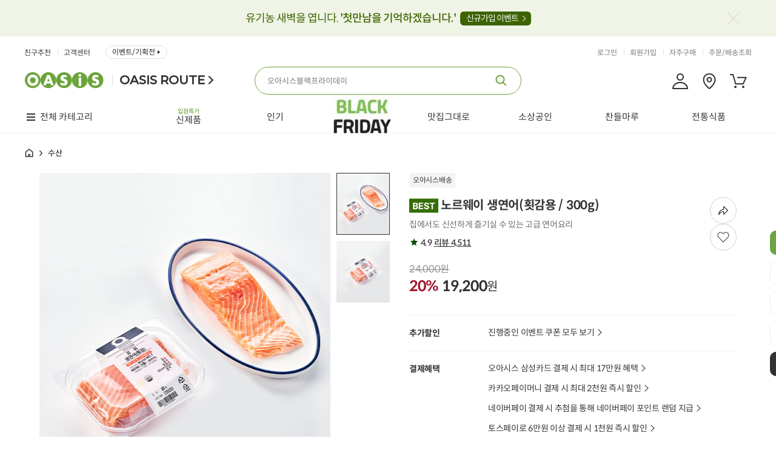

--- FILE ---
content_type: text/html;charset=UTF-8
request_url: https://www.oasis.co.kr/product/detail/52820-1098824?categoryId=4
body_size: 587412
content:









<!DOCTYPE html>
<html lang="ko">
<head>
<style>
.tab1 { text-align: center; }
.tab1 img { max-width: 900px; }
</style>
<title>노르웨이 생연어(횟감용 / 300g) - 오아시스마켓::믿을 수 있는 먹거리</title>



<meta name="description" content="집에서도 신선하게 즐기실 수 있는 고급 연어요리">
<meta name="keywords" content="사조, 연어회, 횟감, 연어, 회, 참치, 건영, 오감동,신선,당일수산,오아시스연어,건영수산,재고조사3,주말야식.,87009272,오아시스홈파티메인메뉴추천,건영수산,,상반기결산">
<meta property="og:type" content="website">
<meta property="og:title" content="노르웨이 생연어(횟감용 / 300g)">
<meta property="og:description" content="집에서도 신선하게 즐기실 수 있는 고급 연어요리">
<meta property="og:url" content="https://www.oasis.co.kr/product/detail/52820-1056756">
<meta property="og:image" content="https://oasisprodproduct.edge.naverncp.com/52820/thumb/300?v=1764305625884">














	
	











<meta http-equiv="Content-Type" content="text/html; charset=utf-8" />
<meta http-equiv="X-UA-Compatible" content="IE=edge" />

<meta name="naver-site-verification" content="c096e44d91b40f087f90e59b381cc684b76920d3" />

<link rel="shortcut icon" href="/favicon.ico">
<link rel="icon" href="/favicon.ico" type="image/x-icon" />
<link rel="apple-touch-icon-precomposed" href="https://oasisprodcom.edge.naverncp.com/pc/ico/ico_webicon_72.png" />
<link rel="apple-touch-icon-precomposed" href="https://oasisprodcom.edge.naverncp.com/pc/ico/ico_webicon_50@2x.png" sizes="96x96" />
<link rel="apple-touch-icon-precomposed" href="https://oasisprodcom.edge.naverncp.com/pc/ico/ico_webicon_72@2x.png" sizes="144x144" />
<link rel="apple-touch-icon-precomposed" href="https://oasisprodcom.edge.naverncp.com/pc/ico/ico_webicon_60@3x.png" sizes="192x192" />
<!-- <link rel="stylesheet" href="https://cdnjs.cloudflare.com/ajax/libs/font-awesome/5.15.1/css/all.min.css" integrity="sha512-+4zCK9k+qNFUR5X+cKL9EIR+ZOhtIloNl9GIKS57V1MyNsYpYcUrUeQc9vNfzsWfV28IaLL3i96P9sdNyeRssA==" crossorigin="anonymous" /> -->
<link rel="stylesheet" type="text/css" href="/css/notosanskr.css" />
<link rel="stylesheet" type="text/css" href="/css/common.css?dummy=1.78" />
<link rel="stylesheet" type="text/css" href="/css/global.css?dummy=4.11" />
<link rel="stylesheet" type="text/css" href="/css/oasis_shop.css?dummy=25.04" />
<link rel="stylesheet" type="text/css" href="/css/flick/jquery-ui.min.css" />
<!-- Google tag (gtag.js) -->
<script async src="https://www.googletagmanager.com/gtag/js?id=G-QY6F0942JK"></script>
<script>
  window.dataLayer = window.dataLayer || [];
  function gtag(){dataLayer.push(arguments);}
  gtag('js', new Date());

  gtag('config', 'G-QY6F0942JK');
</script>

	
	
	
		<!-- Global site tag (gtag.js) - Google Analytics -->
		<script async src="https://www.googletagmanager.com/gtag/js?id=UA-119809802-1"></script>
		<script>
		  window.dataLayer = window.dataLayer || [];
		  function gtag(){dataLayer.push(arguments);}
		  gtag('js', new Date());
		  
		  gtag('config', 'UA-119809802-1');
		</script>
	

<link rel="stylesheet" type="text/css" href="/mobile/css/swiper.min.css" />
<script type="text/javascript" charset="utf-8" src="/js/jquery-1.11.3.min.js"></script>
<script type="text/javascript" charset="utf-8" src="/js/jquery-ui.min.js"></script>
<script type="text/javascript" charset="utf-8" src="/js/jquery.cookie.js"></script>
<script type="text/javascript" charset="utf-8" src="/js/jquery.bxslider.min.js"></script>
<script type="text/javascript" src="/mobile/js/swiper.min.js"></script>
<script type="text/javascript" charset="utf-8" src="/js/jquery.form.min.js"></script>
<script type="text/javascript" charset="utf-8" src="/js/placeholders.js"></script>
<script type="text/javascript" charset="utf-8" src="/js/clipboard.min.js"></script>
<!-- <script src="https://kit.fontawesome.com/c46d35b4ff.js" crossorigin="anonymous"></script> -->

<script type="text/javascript">
//<![CDATA[
var contextPath = "";
var imgUrl = "https://cdn.oasis.co.kr:48581";
var imgUrl2 = "https://cdn.oasis.co.kr:48580";
(function($) {
	$.ajaxPrefilter(function (options, originalOptions, jqXHR) {
	    let error = options.error;
	    options.error = function (jqXHR, textStatus, errorThrown) {
	    	if (jqXHR.status == 403) {
				location.href = contextPath + "/login?redirect=true";
			}
			
	        if (typeof error === 'function') {
	            return $.proxy(error, this)(jqXHR, textStatus, errorThrown);
	        }
	      
	    };
	});
	
	$.ajaxSetup({
		beforeSend: function(xhr) {
			xhr.setRequestHeader("AJAX", "true");
		},
		error: function(xhr, status, err) {
			if (xhr.status == 403) {
				location.href = contextPath + "/login?redirect=true";
			}
			else {
				console.log("error: " + xhr.status);
			}
		}
	});
	
	$(document).ajaxStart(function() {
		$("#isolationField").show();
		
	}).ajaxStop(function() {
		$("#isolationField").hide();
	});
})(jQuery);
//]]>
</script>
<script type="text/javascript" charset="utf-8" src="/js/global.js?dummy=0.49"></script>
<script type="text/javascript" charset="utf-8" src="/js/oasis_web.js?dummy=0.12"></script>
<script type="text/javascript" charset="utf-8" src="/js/oasis_shop.js?dummy=5.54"></script>
<script type="text/javascript" charset="utf-8" src="/js/oasis_common.js?dummy=8.18"></script>
<!-- Google Tag Manager -->
<script>(function(w,d,s,l,i){w[l]=w[l]||[];w[l].push({'gtm.start':
new Date().getTime(),event:'gtm.js'});var f=d.getElementsByTagName(s)[0],
j=d.createElement(s),dl=l!='dataLayer'?'&l='+l:'';j.async=true;j.src=
'https://www.googletagmanager.com/gtm.js?id='+i+dl;f.parentNode.insertBefore(j,f);
})(window,document,'script','dataLayer','GTM-PR5WGG3');</script>
<!-- End Google Tag Manager -->

<!-- 네이버 프리미엄 로그 적용 : 공통 --> 
<script type="text/javascript" src="//wcs.naver.net/wcslog.js"></script> 
<script type="text/javascript"> 
if (!wcs_add) var wcs_add={};
wcs_add["wa"] = "s_eb0d5275a00";
if (!_nasa) var _nasa={};
wcs.inflow();
wcs_do(_nasa);
</script>
<script>$("html").addClass("urlPC");</script>


<!-- <script type="text/x-javascript" charset="UTF-8" src="//t1.daumcdn.net/adfit/static/kp.js"></script> 
<script type="text/x-javascript"> 
kakaoPixel('1071910423996447679').pageView(); 
</script> -->

<!-- 2020. 07. 03 카카오 모먼트 픽셀 삽입 -->
<script type="text/javascript" charset="UTF-8" src="//t1.daumcdn.net/adfit/static/kp.js"></script>
<script type="text/javascript">
      kakaoPixel('2650219302166154227').pageView();
      
	      
	      
          
          kakaoPixel('2650219302166154227').viewContent();
          
          
      
</script>
<!-- 2020. 07. 03 카카오 모먼트 픽셀 삽입 -->

<script type="text/javascript" src="https://t1.daumcdn.net/mapjsapi/bundle/postcode/prod/postcode.v2.js"></script>

<!-- ADN3.0 Tracker[공통] start 
<script src="//fin.rainbownine.net/js/across_adn_3.0.1.js" type="text/javascript"></script>
 ADN3.0 Tracker[공통] end -->

<!-- ADN3.0 Tracker[방문자] start 
<script type="text/javascript">
window.addEventListener('load', function() {
fnc_adn3_health_ok_check(function(){
var across_adn3_contain = new fn_across_adn3_contain();
var across_adn3_param = [];
across_adn3_param = {"ut":"Home","ui":"108947"};
across_adn3_contain.init(across_adn3_param);
});
});
</script>
ADN3.0 Tracker[방문자] end -->


<script type="text/javascript" charset="utf-8" src="/js/jquery.form.min.js"></script>
<script src="//developers.kakao.com/sdk/js/kakao.min.js"></script>

<link href="/css/video-js.css?dummy=0.01" rel="stylesheet">
<script src="/js/video.min.js"></script>

<script type="text/javascript">
var kakaoApiKey = "dfbf5a4b6da726da4f8a82df7be6d6e9";
var add = false;
var slider;
var checkOrderedProduct = false;
var orderedProductInd = false;
var $reserveReceiveDate;
var buyLimit = 0; //default 0
var buyMin = 1; //default 1
var pushCouponDown = false;
var TOTAL_PRICE = 0;
var minimumPrice = 30000;
var sessionUserId = "";



$(document).ready(function() {
	Kakao.init(kakaoApiKey);

	// 함께 구매하면 좋은 상품 or 꾸러미에 포함된 상품 불러오기
	if ($("#relatedProductListWrap.skeleton-loading").length > 0) {
		$("#relatedProductListWrap.skeleton-loading").removeClass("skeleton-loading")
		$.ajax({
	        url : contextPath + "/product/52820/relatedProductList?isBundle=false",
	        type: "GET",
	        dataType: "html",
	        global: false,
	        success: function(html) {
	            $("#relatedProductListWrap .swiper-wrapper").html(html);
	            var $oSwiper = $("#relatedProductListWrap")
				if ( $oSwiper.length ) {
					$.each( $oSwiper ,function ($index, $item) {
						var $this = $( this );
						if ( !$this.attr( "id" ) ) {
							$this.attr( "id" ,"swiper-relatedProduct");
						}
						var params = $( this ).data( "params" );
						if(!params) params = {};
						var oSwiper = new Swiper( "#" + $this.attr( "id" ) ,$.extend( {
							 
						} ,params ));
					} );
				}
	        }
	    });
	}

	// 포토 구매후기 commentUl
	if ($(".commentPhoto.skeleton-loading").length > 0) {
		$(".commentPhoto.skeleton-loading").removeClass("skeleton-loading")
		$.ajax({
	        url : contextPath + "/product/52820/photoComment?rows=100",
	        type: "GET",
	        dataType: "html",
	        global: false,
	        success: function(html) {
	            $(".commentPhoto .commentPhotoList").html(html);
	            if (html.indexOf('swiper-slide') < 0) {
		            $("#photoCommentWrap").remove();
		        }
	        }
	    });
	}

	
	
	TOTAL_PRICE = 19200 * 1;
	//입고알림 공통 dialog
	inventory_dialog('52820', '1056756', '');
    
    $reserveReceiveDate = $("#reserveReceiveDate");
    
    $(window).scroll(function(){fixDiv1(); fixDiv2()});
    paging('52820', '1', 'N');
    var $tab5 = $("#tab5");
    var $tabList = $(".tabList");
 
    slider = $('.bxslider').not(".bundleNoticeWrap").bxSlider({
             minSlides: 3,
             maxSlides: 6,
             slideWidth: 143,
             /* slideMargin: 7, */
             captions: false,
             moveSlides: 1,
             pager: false,
             touchEnabled: false
    });
    // category
    $(".prodDetailTop .now").click(function() {
        if ( $(this).next(":visible").length == 0 ) {
            $(".prodDetailTop .now").next().hide();
            $(this).next().show();
        } else {
            $(".prodDetailTop .now").next().hide();
        }
        return false;
    });

    $(".detailStar a").click(function() {
    	$tabList.find(".tabBtn.btn05").click();
	});		
    
    $tabList.find("a").click(function() {
        $tabList.find("li").removeClass("on");
        $(this).parent().addClass("on");
        
        var tab = $(this).data("tab");
        $(".wd900").hide();
        $(".tab" + tab).show();

        if (tab == 4) {
            /* checkComment('52820'); */
        }

        if (tab == 3) {
        	var tab3Slider = $('.bxslider.bundleNoticeWrap').bxSlider({
        		captions: false,
                moveSlides: 1,
                pager: false,
                touchEnabled: false
       		});
        }

        if (tab == 5) {
        	productQnaPaging('52820', 'all', 1)
        }
        
        var offset = $("#pViewTabCon").offset();
        $('html, body').animate({scrollTop : offset.top - 20}, 200);
        
        return false;
    });
    
    $(".cmMoreCloseBtn").click(function() {
        $(this).parent().parent().removeClass("cmMoreLi");
        if ($(this).attr("id") == "moreClose1") {
            $(this).parent().parent().addClass("cmImgLi");
        }
    });
    
    $(".now").click(function() {
        $(this).next().toggle();
        return false;
       });
    
    $("#commentFile").change(function () {
        var file = $("#commentFile").val().split("\\");
        $("#photoName").val(file[file.length-1]);
       });
    
    $('#commentContent').keyup(function() {
        var content = $(this).val();
        $("#commentLength").text(content.length);
    });

    /* checkComment('52820'); */
    
    setCookie();
    
    
    
    initCalendar();

	//디테일 탭메뉴 : 스크롤시 상단고정
    //if($(".pViewTabCon").length > 0){
    //	var ecY =$(".pViewTabCon").offset().top;
    //    console.log(ecY, $(document).scrollTop())
    //	//$(".pViewTabCon").height($(".pViewTabCon").height());
    //	$(window).scroll(function(){
	//		if($(document).scrollTop() > ecY - 20){
	//			$(".pViewTabCon").addClass("scroll");
	//		}else{
	//			if($(".pViewTabCon").hasClass("scroll")){
	//				$(".pViewTabCon").removeClass("scroll");
	//			}
	//		}
	//	});
    //}

    $("#option_regularDelivery").on("change", function() {
        $(".btn_detailMyCart").hide();
        $(".btn_detailBuy").hide();
        var checked = $(this).prop("checked");
        var regularDeliveryDiscountRate = Number('');
        if (checked) {
            $(".option_price").show();            
        } else {
        	$(".option_price").hide();
        }

        var isRegularDelivery = $("#option_regularDelivery").prop("checked");
        if (isRegularDelivery) {
        	$(".regularCart").show();
        } else {
        	$(".btn_detailMyCart:not(.regularCart)").show();
        	$(".btn_detailBuy").show();
        }
        	
        
	        
			
				var quantity = $("#quantity").val();
				var discountPrice = $(".numberBox").data("discount_price");
			    var updatePrice = discountPrice * quantity;
	            if ($("#option_regularDelivery").prop("checked")) {
	            	updatePrice = Math.floor(updatePrice * (1 - (regularDeliveryDiscountRate * 0.01)));
	            }

	            setTotalPrice(updatePrice);
	            
			
        
        
    });

    $("#commentList").on('mouseover', '.reviewImgWrap', function(e) {
        e.preventDefault();
        var imgSrc = $(this).find("img").attr("src");
        $(this).parents(".comMore").find(".photoDetailView img").attr("src", imgSrc);
        e.stopPropagation();
    })



    //상단 상품 이미지 swiper
    if($('.visualPlayer').length) {
        var myPlayer = videojs("visualPlayer");
    };

    var visual_thumbsSwiper = new Swiper(".visual_thumbsSwiper", {
        slidesPerView: "auto",
        watchOverflow: true,
        spaceBetween: 10,  
        slideToClickedSlide: true,
        watchSlidesVisibility: true,
        watchSlidesProgress: true,
        allowTouchMove: false,
        direction: 'vertical'
    });

    var $visualSwiper = new Swiper(".visualSwiper", {
        allowTouchMove: false,
        slidesPerView: "auto",
        //effect : "fade",
        pagination: {
            el: ".visualSwiper .pager_bullets", 
            type: "bullets",
            clickable: true
        }, 
        preloadImages : false,
        lazy: {
            loadPrevNext: true,
            elementClass: "swiper-lazy",
        },
        watchSlidesVisibility: "true",

        on: {
            slideChange:videoPlayer,
            slideChangeTransitionStart:videoPlayer,
        },
        thumbs: {
            swiper: visual_thumbsSwiper,
        },
    });

    $('.visual_thumbsSwiper .swiper-slide').on('mouseenter', function() {//마우스오버 시 visualSwiper 이미지 변경
        var slideIdx = $(this).index();
        $visualSwiper.slideTo(slideIdx, 0);
    });

    function videoPlayer() {
        if($('.visualPlayer').length) {
            var activeSlide = $visualSwiper.slides[$visualSwiper.activeIndex];
            var isVideoSlide = $(activeSlide).hasClass('slide-video');
            $('.swiper-slide video').each(function () {
                this.pause();
            });
            if (isVideoSlide) {
                $(activeSlide).find('video').get(0).play();
            }
        }
    }

    if ($(".detailview_option").length > 0) {
		$.ajax({
	        url : contextPath + "/product/detail/52820/options",
	        type: "GET",
	        dataType: "html",
	        global: false,
	        success: function(html) {
		        if (html.indexOf('<li>') > 0) {
		        	$(".detailview_option").html(html);
		           	var $oSwiper = $(".detailview_option .oSwiper");
					if ( $oSwiper.length ) {
						$.each( $oSwiper ,function ($index, $item) {
							var $this = $( this );
							if ( !$this.attr( "id" ) ) {
								$this.attr( "id" ,"swiper-detailView_option");
							}
							var params = $( this ).data( "params" );
							if(!params) params = {};
							var oSwiper = new Swiper( "#" + $this.attr( "id" ) ,$.extend( {
								 
							} ,params ));
						} );
					}
			    } else {
			    	$(".detailview_option").remove();
				}
	           	

				
	        }
	    });
	}
});

 function setTimeSale() {

    var endDate = "";
    
    
    var year = endDate.substring(0, 4);
    var month = endDate.substring(4, 6);
    var day = endDate.substring(6, 8);
    var hour = endDate.substring(8, 10);
    var minute = endDate.substring(10, 12);
    var second = endDate.substring(12, 14);

    var timeEndDate = new Date(year, month - 1, day, hour, minute, second);

    var now = new Date();
        
    const elapsedMSec = timeEndDate.getTime() - now.getTime();
    const elapsedHour = Math.floor(elapsedMSec / 1000 / 60 / 60);
    const elapsedMin = Math.floor((elapsedMSec - (elapsedHour * 60 * 60 * 1000)) / 1000 / 60);
    const elapsedSec = Math.floor((elapsedMSec - (elapsedHour * 60 * 60 * 1000) - (elapsedMin * 60 * 1000)) / 1000);

    if (elapsedHour <= 0 && elapsedMin <= 0 && elapsedSec <= 0) {
        return;
    }  
    
    $(".timeCount .hh").html((elapsedHour < 10 ? "0" + elapsedHour : elapsedHour));
    $(".timeCount .mm").html((elapsedMin < 10 ? "0" + elapsedMin : elapsedMin));
    $(".timeCount .ss").html((elapsedSec < 10 ? "0" + elapsedSec : elapsedSec));


}

function initCalendar() {

    var exceptedDay = [];

    // 달력설정.
    var dayNames = ["일", "월", "화", "수", "목", "금", "토"];
    var monthNames = ["1월", "2월", "3월", "4월", "5월", "6월", "7월", "8월", "9월", "10월", "11월", "12월" ];
    
    $reserveReceiveDate.datepicker({
        dayNamesMin: dayNames,
        monthNames: monthNames,
        monthNamesShort: monthNames,
        showMonthAfterYear: true,
        yearSuffix: "년",
        dateFormat: "yy-mm-dd",
        numberOfMonths: 1,
        beforeShowDay:function(date) {
            var day = date.getDay();
            var y = date.getFullYear();
            var m = date.getMonth() + 1;
            if (m < 10) {
                m = "0" + m;
            }
            var d = date.getDate();
            if (d < 10) {
                d = "0" + d;
            }
            var fullDate = y + "-" + m + "-" + d;

            var orderableYn = $("#orderable_" + fullDate).val();
            

            if (orderableYn == 'N') {
                return false;
            }
            
                /* if( (52820 == 1066 || 52820 == 1067 ) && date.getFullYear() == 2019 && date.getMonth() == 10 && (date.getDate() == 22 || date.getDate() == 29))
                return false; */
            
            return [(day != 8)];
        },
    });
    $reserveReceiveDate.datepicker("option", "minDate", '');
    $reserveReceiveDate.datepicker("option", "maxDate", '');
}

//수량 Up
function quantityChange(obj) {
    var isOption = $(obj).hasClass("option");
    var $quantity = $(obj).parent().find(".quantity");
    var quantity = parseInt($quantity.val());
    if (!quantity || quantity < 1) {
    	quantity = 1;
    }
    var discountPrice = parseInt($(obj).parents().data("discount_price"));
   	var regularDeliveryDiscountRate = Number('');
    
    
        if (isOption) {
            var optionBuyLimit = $(obj).parents().data("buy_limit");
            
            if(quantity > optionBuyLimit) {
            	alert(optionBuyLimit + "개 이상은 구매 할 수 없습니다.");
                return false;
            }

            var optionTotalQuantity = 0;

            $(".orderPMBtn .quantity").each(function() {
                var quantity = $(this).val();
                if (quantity && quantity != '' && quantity !== undefined) {
                	optionTotalQuantity += Number(quantity);
                }
            })

            
        } else {
        	
        }
    
    
    // optionPrice
    if (isOption) {
    	var optionValue = $(obj).parents(".product_option").data("option_value");
    	$(".product_option").each(function() {
        	var tempOptionValue = $(this).data("option_value");
        	if (optionValue == tempOptionValue) {
            	$(this).find(".quantity").val(quantity);
            }
		});
    } else {
    	$(".quantity.numInput.ea").val(quantity);
    }
    
	var updatePrice = discountPrice * quantity;
    if ($("#option_regularDelivery").prop("checked")) {
    	updatePrice = Math.floor(updatePrice * (1 - (regularDeliveryDiscountRate * 0.01)));
    }
    
    if(isOption)
        setOptionPrice( obj, updatePrice );
    else
        setTotalPrice( updatePrice );
    return false;
}

        
// 수량 Up
function btnPlusClick(obj) {
    var isOption = $(obj).hasClass("option");
    var $quantity = $(obj).parent().find(".quantity");
    var quantity = parseInt($quantity.val()) + 1;
    var discountPrice = parseInt($(obj).parents().data("discount_price"));
   	var regularDeliveryDiscountRate = Number('');
    
    
        if (isOption) {
            var optionBuyLimit = $(obj).parents().data("buy_limit");
            
            if(quantity > optionBuyLimit) {
            	alert(optionBuyLimit + "개 이상은 구매 할 수 없습니다.");
                return false;
            }

            var optionTotalQuantity = 0;

            $(".orderPMBtn .quantity").each(function() {
                var quantity = $(this).val();
                if (quantity && quantity != '' && quantity !== undefined) {
                	optionTotalQuantity += Number(quantity);
                }
            })

            
        } else {
        	
        }
    
    
    // optionPrice
    if (isOption) {
    	var optionValue = $(obj).parents(".product_option").data("option_value");
    	$(".product_option").each(function() {
        	var tempOptionValue = $(this).data("option_value");
        	if (optionValue == tempOptionValue) {
            	$(this).find(".quantity").val(quantity);
            }
		});
    } else {
    	$(".quantity.numInput.ea").val(quantity);
    }
    
	var updatePrice = discountPrice * quantity;
    if ($("#option_regularDelivery").prop("checked")) {
    	updatePrice = Math.floor(updatePrice * (1 - (regularDeliveryDiscountRate * 0.01)));
    }
    
    if(isOption)
        setOptionPrice( obj, updatePrice );
    else
        setTotalPrice( updatePrice );
    return false;
}

// 수량 Down
function btnMinusClick(obj) {
    var isOption = $(obj).hasClass("option");
    var $quantity = $(obj).parent().find(".quantity");
    var quantity = parseInt($quantity.val()) - 1;
    var discountPrice = parseInt($(obj).parents().data("discount_price"));
    var regularDeliveryDiscountRate = Number('');
    
    if (isOption) {
        var optionBuyMin = $(obj).parents().data("buy_min");
        if(quantity < optionBuyMin) {
            alert(optionBuyMin + "개부터 구매 할 수 있습니다..");
            return false;
        }
    } else {
    	if (quantity < buyMin) {
    		alert(buyMin + "개부터 구매 할 수 있습니다.");
            return false;
        }
    }
    //if (quantity < buyMin) quantity = buyMin;
    
    if (isOption) {
    	var optionValue = $(obj).parents(".product_option").data("option_value");
    	$(".product_option").each(function() {
        	var tempOptionValue = $(this).data("option_value");
        	if (optionValue == tempOptionValue) {
            	$(this).find(".quantity").val(quantity);
            }
		});		
    } else {
    	$(".quantity.numInput.ea").val(quantity);
    }
    
    var updatePrice = discountPrice * quantity;
    if ($("#option_regularDelivery").prop("checked")) {
    	updatePrice = Math.floor(updatePrice * (1 - (regularDeliveryDiscountRate * 0.01)));
    }
    
    if(isOption)
        setOptionPrice( obj, updatePrice );
    else
        setTotalPrice( updatePrice );
    return false;
}

function setOptionPrice(obj, p) {
    $(obj).parent().parent().find(".optionPrice").html(comma( p ) + "&nbsp;<span>원</span>");
    setOptionTotal();
}

function setOptionTotal(){
    var totalP = 0;
  
    $(".rOption .optionPrice").each(function() {
        var txt = $(this).text();
        var optionPrice = parseInt(txt.replace("&nbsp;<span>원</span>", "").replace(/,/g, ""));
        totalP += optionPrice;
    });
    setTotalPrice(totalP);
}

/* function setTotalPrice(p) {
	TOTAL_PRICE = p;
    $("#totalPrice").html(comma( p ) + "&nbsp;<em>원</em>");
} */

function setTotalPrice(p) {
	TOTAL_PRICE = p;
    $("#totalPrice strong").html(comma( p ));
    $(".totPrice strong").html(comma( p ));
}

function setCookie(){
    //최근 본 상품 쿠키 추가
    var name = "viewProduct52820-1056756";
          var value = "/product/52820/thumb/9088c5c3-e13d-4953-8781-8ab6306c9f38.jpg";
          var title = "노르웨이 생연어(횟감용 / 300g)";
          var price = "24000";
          var discountPrice = "19200";
    var todayDate = new Date(); 
          todayDate.setDate( todayDate.getDate() + 1 ); //24시간
          
          document.cookie = name + "=" + escape( value + "|" + title + "|" + price + "|" + discountPrice ) + "; path=/; expires=" + todayDate.toGMTString() + ";";
}

function productQnaPaging(productId, productQnaGbn, productQnaPage) {
    $.ajax({
        url : contextPath + "/product/productQnaPaging/" + productId + "/" + productQnaGbn + "/" + productQnaPage,
        type: "GET",
        dataType: "html",
        success: function(data) {
            $("#qnaList").html(data);
            if (productQnaGbn == 'all') {
                $("#all").addClass("on");
                      $("#my").removeClass("on");
            } else {
                $("#my").addClass("on");
                      $("#all").removeClass("on");
            }
        }
    });
}

function paging(productId, page, premiumYn) {

    $.ajax({
        url : contextPath + "/product/" + productId + "/commentList?page=" + page + "&premiumYn=" + premiumYn,
        type: "GET",
        dataType: "html",
        success: function(data) {
            $("#commentList").html(data);
            if (premiumYn == 'Y') {
                $("#photo").addClass("cmTit_on");
                $("#all").removeClass("cmTit_on");
            } else {
                $("#all").addClass("cmTit_on");
                $("#photo").removeClass("cmTit_on");
            }
        }
    });
}

/* function checkComment(productId) {
	var isBundle = 'false';
    $.ajax({
        url : contextPath + "/comment/check/" +  productId + "?isBundle=" + isBundle,
        type : "GET",
        dataType : "json",
        success : function(response) {
            checkOrderedProduct = true;
            if (response.status == "OK") {
				if(response.data)
					$(".cmWriteBtn.comment").text("구매후기 작성하기 (포인트 적립 가능)");
				else
					$(".cmWriteBtn.comment").text("구매후기 작성하기");
                  
                $(".cmWriteBtn.comment").show();
                orderedProductInd = true;
            } else {
                $(".cmWriteBtn.comment").hide();
            }
        }
    });
} */
    
    function cleanProductQnaForm() {
     $("#qnaType").val("1");
     $("#openYn").val("Y");
     $("#question").val("");
     
     $("input:radio[name='radioQnaType']:input[value='1']").attr("checked", true);
     $("input:checkbox[id='productQnaOpenYn']").attr("checked", false);
     $("input:checkbox[id='productQnaSmsAlarmYn']").attr("checked", true);
    }
    
    function openProductQnaForm() {
     cleanProductQnaForm();
     
     $('.oasisDim').show();
     $('.oasisLayerPop4').show();
    }
    
    
    function closeProductQnaForm() {
     $('.oasisLayerPop4').hide();
     $(".oasisLayerPop").hide();
     $('.oasisDim').hide();
     
     $('.oasisDim').hide(50, function(){
            $('body').css("overflow-y","auto");
         });
    }
    
    function writeProductQna() {
     var $form = $("#productQnaForm");
     
     if($("input:checkbox[id='productQnaOpenYn']").is(":checked"))
         $("#openYn").val("N");
     else
         $("#openYn").val("Y");
     
     var qnaType = $("input:radio[name='radioQnaType']:checked").val();
     $("#qnaType").val(qnaType);
     
     var smsAlarmYn = "Y";
     if(!$("input:checkbox[id='productQnaSmsAlarmYn']").is(":checked"))
         smsAlarmYn = "N";

           $.ajax({
                url : contextPath + "/myPage/writeProductQna",
                type: "POST",
                dataType: "json",
                data: {
                    productId   : 52820
                    , qnaType   : $("#qnaType").val()
                    , openYn    : $("#openYn").val()
                    , question  : $("#question").val()
                    , smsAlarmYn: smsAlarmYn
            },
                success: function(response) {
                    if (response.status == "OK") {
                        closeProductQnaForm();
                        productQnaPaging(52820, 'all', 1);
                    }
                    else
                        alert(response.message);
                },  
              error: function() {
                alert("오류가 발생했습니다.");
              }
            });
    }
	
function kakaoShare(imageUrl) {
	var currentlyFullUrl = location.href;
	var appUrl = "https://m.oasis.co.kr/appLink?r=" + encodeURIComponent(location.pathname + location.search + location.hash);
	Kakao.Share.sendDefault({
      objectType: 'feed',
      content: {
        title: "노르웨이 생연어(횟감용 / 300g)",
        description: '집에서도 신선하게 즐기실 수 있는 고급 연어요리',
        imageUrl:imageUrl,
        link: {
            mobileWebUrl: appUrl,
            webUrl: currentlyFullUrl,
        },
        imageWidth: 400,
        imageHeight: 200,
      },
	  buttons: [
	              {
	                title: '웹으로 보기',
	                link: {
	              	mobileWebUrl: currentlyFullUrl,
	                  webUrl: currentlyFullUrl,
	                },
	              },
	  			{
	                 title: '앱으로 보기',
	                 link: {
	               	  mobileWebUrl: appUrl,
	                   webUrl: appUrl,
	                 },
	               }
	        ]
    });
}
    
function copyUrlToClipboard(){
     try {
         var $temp = $("<input>");
         $("body").append($temp);
         $temp.val(document.location.href).select();
         document.execCommand("copy");
         $temp.remove();
         alert("URL이 복사 되었습니다.");
     }
     catch(err) {
         alert('이 브라우저는 지원하지 않습니다.');
     }
    }
    
    



  function openCouponDownPop(couponIssueNo) {

     $.ajax({
           url : contextPath + "/coupon/pop/detail/" + couponIssueNo,
           type: "GET",
           dataType: "html",
           success: function(data) {
             $("#couponDownPop").html(data).show();
           }, error: function() {
             closeCouponDownPop();
           }
       });        
    }
    
    function closeCouponDownPop() {
          $("#couponDownPop").hide();
    }

    function couponCheck() {
        $.ajax({
            url : contextPath + "/coupon/koreaAccompany/check",
              type : "GET",
              dataType : "json",
              success : function(response) {
                  if (response.status == "OK") {
                      if (response.data && response.data > 0) {
                        $("#coupon-down-complete-btn").css("display","inline-block");
                          $("#coupon-down-btn").hide();
                      }
                  } else {
                      alert(response.message);
                  }
              },  
              error: function() {
              }
          });
    }

    function closeCannotBuyPop() {
        $(".cannotBuyProductPop").hide();
        $(".popDim").hide();
    }

    /**
     * 구매후기 작성
     */
     function openCommentPop(productId, orderProductId, commentId) {
    	 var isBundle = 'false';
         var url = contextPath + "/comment/commentForm/" + productId + "?";
         if (commentId) url = url + "&commentId=" + commentId;
         if (orderProductId) url = url + "&orderProductId=" + orderProductId;
         if (isBundle) url = url + "&isBundle=" + isBundle;
         console.log(isBundle);
         $.ajax({
             url : url,
             type: "GET",
             dataType: "html",
             success: function(data) {
                $("#commentFormWrap").show();
                $(".oasisDim").show();
                $("#commentFormWrap").html(data);
             }
         });
     }

     function openProductCommentPop(pCommentId) {
         $("#productCommentContent").val("");
         if(checkOrderedProduct) {
             if(orderedProductInd) {
                 $('.oasisDim').show();
                 $('.productCommentPop').show();
                 $("#ppCommentId").val(pCommentId);
                 $("#pCommentId").val(pCommentId);
             }
             else {
                 alert("구매 내역이 있는 분만 작성 가능합니다.");
             }
         }
         else {
             $.ajax({
                 url : contextPath + "/comment/check/52820",
                 type : "GET",
                 dataType : "json",
                 success : function(response) {
                     checkOrderedProduct = true;
                     if (response.status == "OK") {
                         orderedProductInd = true;
                         $('.oasisDim').show();
                         $('.productCommentPop').show();
                         $("#ppCommentId").val(pCommentId);
                         $("#pCommentId").val(pCommentId);
                     } else {
                         alert(response.message);
                     }
                 }
             });
         }
     }

     function closeProductCommentPop(){
         $('.productCommentPop').hide();
         $('.oasisDim').hide();
         $('.oasisDim').hide(50, function(){
             $('body').css("overflow-y","auto");
         });
     }

     function closeRegularCartAlertPopup() {
         $(".regularCartAlertPopup").hide();
         $(".popDim").hide();
     }
     
     function addProductComment() {
         $.ajax({
               url : contextPath + "/comment/writeProductComment",
               type: "POST",
               dataType: "json",
               data: {
                   productId            : 52820
                   , ppCommentId        : $("#ppCommentId").val()
                   , pCommentId        : $("#pCommentId").val()
                   , commentContent    : $("#productCommentContent").val()
              },
               success: function(response) {
                   if (response.status == "OK") {
                       closeProductCommentPop();
                       $(".productCommentPaging").find("a.on").click();
                   }
                   else
                       alert(response.message);
               },  
             error: function() {
                 alert("오류가 발생했습니다.");
             }
           });
     }

     function getCommentImages(commentId, obj) {
    		$.ajax({
    	        url : contextPath + "/product/comment/" + commentId + "/images",
    	        type: "GET",
    	        dataType: "html",
    	        success: function(data) {
    	        	obj.find(".tbItem_img").html(data);
    	            obj.show();
    	        }
    	    });
    	}

     function getCommentComment(commentId, obj) {
 		$.ajax({
 	        url : contextPath + "/product/comment/" + commentId + "/recomment",
 	        type: "GET",
 	        dataType: "html",
 	        success: function(data) {
 	        	obj.find(".tL3").html(data);
 	        	if (obj.find(".tL4").length > 0) {
 	        		obj.show();
 	 	        }
 	        }
 	    });
 	}

    function reserveItNow(productId) {
   	   reserveOptionProducts(productId, getProductOptionArrayV2(productId));
   	}

    function getProductOptionArrayV2(productId) {
   	    var productOptionArray = new Array();
   	    $(".rOption .product_option").each(function(idx, item) {
   	        var optionValue = $(this).data("option_value");
   	        var optionDiscountPrice = $(this).find(".orderPMBtn").data("discount_price");
   	        var optionQuantity = parseInt($(this).find(".quantity").val());
   	        var optionProductId = $(this).data("option_product_id");;
   	        productOptionArray[idx] = {productId:productId
   	            , optionValue:optionValue
   	            , optionDiscountPrice:optionDiscountPrice
   	            , optionProductId:optionProductId
   	            , optionQuantity:optionQuantity };
   	    });
   	    return productOptionArray;
	}
	
	// 오일장 쿠폰 다운로드
	var fifthDayMarketCouponClick = false;
	function fifthDayMarketCouponDown() {
		
	    location.href = contextPath + "/login?redirect=true"
	    
			
		
	}
</script>


<!-- Facebook Pixel Code -->
<script>
!function(f,b,e,v,n,t,s){
	if(f.fbq)
		return;
	n=f.fbq=function(){
		n.callMethod?n.callMethod.apply(n,arguments):n.queue.push(arguments)};
		if(!f._fbq)
			f._fbq=n;
		n.push=n;
		n.loaded=!0;
		n.version='2.0';
		n.queue=[];
		t=b.createElement(e);
		t.async=!0;
		t.src=v;
		s=b.getElementsByTagName(e)[0];
		s.parentNode.insertBefore(t,s)
}(window,document,'script', 'https://connect.facebook.net/en_US/fbevents.js');

fbq('init', '715340905507944'); 
fbq('track', 'PageView');
</script>
<noscript>
	<img height="1" width="1" src="https://www.facebook.com/tr?id=715340905507944&ev=PageView&noscript=1" />
</noscript>
<!-- End Facebook Pixel Code -->
</head>

<body class=" ">

<div class="oasisWrap allWrap oWrap oDetail ">


<!-- header -->














	<script>
	  (function(i,s,o,g,r,a,m){i['GoogleAnalyticsObject']=r;i[r]=i[r]||function(){
	  (i[r].q=i[r].q||[]).push(arguments)},i[r].l=1*new Date();a=s.createElement(o),
	  m=s.getElementsByTagName(o)[0];a.async=1;a.src=g;m.parentNode.insertBefore(a,m)
	  })(window,document,'script','//www.google-analytics.com/analytics.js','ga');
	
	  ga('create', 'UA-74127834-1', 'auto');
	  ga('send', 'pageview');
	
	</script>
	
	<script type="text/javascript">
    function openKeyword() {
        if ($("#scWordListWrap").css("display") == 'none') {
        	getRecommendKeyword();
        }

        $(".searchBox").addClass("open");
    }

	
	function getRecentlyKeyword() {
	    var keywordList = [];
	    for(var i= 0; i < keywordCookieArray.length; i++) {
	        var keywordInfo = unescape(keywordCookieArray[i]).split("|");
	        keywordList.push(keywordInfo[1]);
	    }

	    $.ajax({
	        url : contextPath + "/search/recently",
	        type: "GET",
	        dataType: "html",
	        data: {
	            keywordList:keywordList
	        },
	        traditional : true,
	        success: function(html) {
	            $(".search-list").html(html);
	            if($(".search-auto-complete-wrap").css("display")=="none") $("#scWordListWrap").show();
	            $(".search-tab li").removeClass("on");
                $(".search-tab li.searchBtn2").addClass("on");
	        }, 
	        error: function() {
	            
	        }
	    });
	}

	function getRankingKeyword() {
	    $.ajax({
	        url : contextPath + "/search/ranking",
	        type: "GET",
	        dataType: "html",
	        success: function(html) {
	        	$(".scList_cont02").html(html)
	        }, 
	        error: function() {
	             
	        }
	    });
	}

	function getRecommendKeyword() {
	    $.ajax({
	        url : contextPath + "/search/recommend",
	        type: "GET",
	        dataType: "html",
	        success: function(html) {
	            $(".scList_cont03").html(html);
	            $(".search_recommendList ul").html(html);
	        }, 
	        error: function() {
	            
	        }
	    });
	}
    
	   
		function setKeyword(keyword) {
	        $("#keyword").val(keyword);
	        searchProduct('keyword');
	    }
	
		function jsFixedLayerHide() { 
			$('.fixedLayer').hide();
		};
		
		function findPostCodeHeader() {
            new daum.Postcode({
                oncomplete : function(data) {
                    console.log(data);
                    if (data.jibunAddress.length > 0) {
                        checkDeliveryTimeStatusHeader(data.roadAddress, data.jibunAddress);
                    } else {
                        checkDeliveryTimeStatusHeader(data.roadAddress, data.autoJibunAddress);
                    }
                    
                }
            }).open();
        }
        
        function checkDeliveryTimeStatusHeader(address, oldAddress) {
            isOasisDeliveryHeader(address, oldAddress);
        }
        
        function isOasisDeliveryHeader(address, oldAddress) {
        	var replaceAddress = address.replace(/ /g, '');
            var replaceOldAddress = oldAddress.replace(/ /g, '');
            
            var param = {
                    address: replaceAddress,
                    oldAddress: replaceOldAddress
                };
            $.ajax({
                url : contextPath + "/event/check/deliveryArea",
                type: "GET",
                dataType: "json",
                data: param,
                success: function(data) {
					if (data.status == 'OK') {
	                   	if (data.data.oasisDeliveryYn == "Y") {
	                   		if (data.data.daybreakDeliveryYn == "Y") {
								if (address.indexOf('대구') >= 0) {
									$("#oasisDeliveryCheckTxt").html("8월 11일부터 <b class='col-green'>새벽배송</b>이 가능한 주소입니다.");	
								 } else if (address.indexOf('창원') >= 0) {
									$("#oasisDeliveryCheckTxt").html("8월 14일부터 <b class='col-green'>새벽배송</b>이 가능한 주소입니다.");
								 } else {
									$("#oasisDeliveryCheckTxt").html("<b>오아시스 배송</b>과 <b class='col-green'>새벽배송</b>이 모두 가능한 주소입니다.");	
								 }
	                           } else {
	                           	$("#oasisDeliveryCheckTxt").html("<b>오아시스 배송</b>이 가능한 주소입니다.");
	                           }
	                       } else {
	                       	if (data.data.daybreakDeliveryYn == "Y") {
								if (address.indexOf('대구') >= 0) {
									$("#oasisDeliveryCheckTxt").html("8월 11일부터 <b class='col-green'>새벽배송</b>이 가능한 주소입니다.");	
								 } else if (address.indexOf('창원') >= 0) {
									$("#oasisDeliveryCheckTxt").html("8월 14일부터 <b class='col-green'>새벽배송</b>이 가능한 주소입니다.");
								 } else {
									$("#oasisDeliveryCheckTxt").html("<b>택배배송</b>과 <b class='col-green'>새벽배송</b>이 가능한 주소입니다.");	
								 }
	                           } else {
	                           	$("#oasisDeliveryCheckTxt").html("<b class='col-red'>오아시스 배송권역이 아닙니다.</b> <br />고객님의 상품은 <b>택배</b>로 배송됩니다.");
	                           }
	                       }
	                       $("#oasisDeliveryCheckAddr").html(address)
	                   } else {
	                     alert(data.message);
	                   }
                }
            });
        }
        
        function addCookie(keyword) {
            //검색어 쿠키 설정
            var d = new Date();
            var cookieVal = escape( keyword );
            var name = "keywordSearchProduct" + new Date().getTime();
            var todayDate = new Date(); 
            todayDate.setDate( todayDate.getDate() + 1 ); //24시간
            document.cookie = name + "=" + cookieVal + "; path=/; expires=" + todayDate.toGMTString() + ";";            
        }
        
        function removeCookie(name){
            var todayDate = new Date(); 
            todayDate.setDate( todayDate.getDate() - 1 );
            document.cookie = name + "=" + escape( '' ) + "; path=/; expires=" + todayDate.toGMTString() + ";";
        }
        
        
	
		$(document).ready(function() {
			
			
            
			
			var ww = $('.btnOpenAllBanner').width() / 2;
			$('.btnOpenAllBanner').css('margin-left', -ww);
			
			$('.btnCloseAllBanner').click(function(){
				$('.allPageBanner').slideUp('slow');
			});
	
			$('.btnOpenAllBanner').click(function(){
				$('.allPageBanner').slideToggle('slow');
			});
			
			$('.tpbClose').click(function(){
				setBannerHideCookie();
				$('.topPmBanner').hide();
			});
			
			$("#keyword").focus( function() {
				  
		    });
			
			$("#keyword").blur( function() {
				if (!$('#scWordListWrap').is(':hover')) {
					$("#scWordListWrap").hide();
                    $(".searchBox").removeClass("open");
                }
		    });		    

			$("#keyword").keyup(debounce(() => {
			    getAutoCompleteKeyword();
			    $("#scWordListWrap").hide();
			}, 300))

			

			getRankingKeyword();
			getRecommendKeyword();

			$(".destinationChange .btn_close").click(function() {
				$(".destinationChange").hide();
			})
		});

		function closeScWordList() {
			$("#scWordListWrap").hide();  
            $(".searchBox").removeClass("open"); 
		}

		/*  function closeAutoComplete(){
			$(".search-auto-complete-wrap").hide();
			$(".searchBox #keyword").val("");
			$(".searchBox #keyword").focus(); 
		} 다른소스로 대체//2021.01.05 필요없으면 삭제 */
		
		function setBannerHideCookie(){
			var name = "bannerHideCookie";
            var value = "Y";
			var todayDate = new Date(); 
            todayDate.setDate( todayDate.getDate() + 1 ); //24시간
            document.cookie = name + "=" + value + "; path=/; expires=" + todayDate.toGMTString() + ";";
		}
		
		function switchPlatform(p, refUrl) {
			
			if(refUrl.indexOf("?") > 0)
				location.replace(refUrl + "&isMobileUrl=" + p);
			else
				location.replace(refUrl + "?isMobileUrl=" + p);
			
			/* $.ajax({
				url : contextPath + "/switchPlatform",
				type: "GET",
				dataType: "json",
				data: { isMobileUrl : p },
				success: function(html) {
					location.replace(refUrl);
				}
			}); */
		}
		
		function movePromotion() {
			
		}
		
		function findDeliveryArea() {
			$("#findDeliveryPop").show();
			$(".popDim").show();
		}
		
		function openOasisChat() {
			var url = "/chat/ui/simulator/oasisbot-pc.html?botCode=YED76M6U7B&channel=PC";
			var newWindow = window.open(url, 'chatbotWin', 'location=0, left=1000, top=155, width=380, height=730, resizable=no, toolbar=0, menubar=no');
			newWindow.focus();
		}


		function getAutoCompleteKeyword() {
            var keyword = $("#keyword").val().replace(/[^ㄱ-힇a-zA-Z]+$/, '');
            if (keyword == '' || !keyword) {
                $(".search-auto-complete-wrap").hide();
                $(".searchBox").removeClass("on"); 
                //$(".scWordListWrap").show();
                return;
            } else {
            	$(".scWordListWrap").hide();
                $.ajax({
                    url : contextPath + "/search/autoComplete?searchWord=" + keyword,
                    type: "GET",
                    dataType: "html",
                    success: function(html) {
                       $(".search-auto-complete-wrap").html(html).show();
                       $(".searchBox").addClass("on"); 
                       $(".searchBox").removeClass("open"); 
                       
                       /* $(".search-list").html(html); */
                    }, 
                    error: function() {
                        
                    }
                });
            }
                
            
        }

        function debounce(fn, duration) {
            var timer;
            return function(){
                clearTimeout(timer);
                timer = setTimeout(fn, duration);
            }
        }

        function deliveryListReload() {
			$.ajax({
		        url : contextPath + "/myPage/incDelivery/addrList"  ,
		        type : "GET",
		        dataType : "html",
		        success : function(data){
		        	if (data.indexOf('https://t1.daumcdn.net/mapjsapi/bundle/postcode/prod/postcode.v2.js') >= 0) {
				       	window.location.href = contextPath + "/login?redirect=true";
				    } else {
			            $(".destinationChange").find(".dialog_body").html(data);
			        	$(".destinationChange").show();
				    }
		        },
		        error : function(xhr,status,error) {
		            alert("배송지 목록 조회 중 오류가 발생했습니다.");
		        }
		    });
		}

        function goSilkroad() {
        	
        	location.href="http://www.oasisroute.co.kr";
			
			
		}
		
		function openCommonPopup(title, type, url, description) {
			alert(title);
		}
	</script>
	
	<!-- header -->
	<div id="header" class="oHeader">
		<!--top banner-->
		
			<div class="topPmBanner">
				<div class="tpbInner">
					<p><a href="/event/join">유기농 새벽을 엽니다. <b>'첫만남을 기억하겠습니다.'</b> <strong>신규가입 이벤트</strong></a></p>
					<a href="#" class="tpbClose"><span class="blind">상단프로모션닫기</span></a>
				</div>
			</div>
		
		<!-- //top banner-->

		
			
	
			
                
                	
                	
                		<div class="header_area">
							<div class="contents">
								<!-- 로고 -->
								<div class="logo">
									<a class="logo_home" href="/">
										
											
											
												<img src="https://oasisprodevent.edge.naverncp.com/oasis_shop/pc/common/logo_header_oasis.png" alt="OASIS">
											
										
									</a>
									<a class="logo_txt logo_brand" href="/brand/main" title="오아시스루트 바로가기">OASIS ROUTE</a>
									<a class="logo_txt" href="/" title="오아시스마켓 바로가기">Market</a><!-- 브랜드몰에서 노출 -->
								</div>
								
								<!-- 메뉴 gnb -->
								<div class="tMenu">
									<ul class="tMenu_snb">
										<li><a href="/myPage/invite">친구추천</a></li>
										
										<li><a href="/help/faqMain">고객센터</a></li>
										<li><a href="/event/main">이벤트/기획전</a></li>
										
										
										
										
										<!--  -->
									</ul>
									<ul class="tMenu_unb">
										
											<li><a href="/login">로그인</a></li>
											<li><a id="headerJoinList" href="/join/list" onclick="fbq('track', 'Join');">회원가입</a></li>
										
										
										<li><a href="/myPage/frequencyList">자주구매</a></li>
										
										<li><a href="/myPage/orderList">주문/배송조회</a></li>
										
									</ul>
								</div>
						
								<!-- 검색창 -->
								<div class="searchBox">
									<form>
										<fieldset>
											<legend>검색</legend>
										
											
											<input onfocus="openKeyword()" type="text" id="keyword" class="keywordSearch" value=""  autocomplete="off" style="outline: none;"/>
											<button type="sunmit" onclick="searchProduct('keyword'); return false;" class=""></button>					
										
										</fieldset>
									</form>
									
									<!-- 자동검색어 :: 20220623 a 버튼 수정-->
									<div class="search-auto-complete-wrap">
										<h4>추천 검색어</h4>
										<ul>
											<li style="transform:none; transition:none; opacity:1"><a href="#">오아<b>시</b>스</a></li>
											<li style="transform:none; transition:none; opacity:1"><a href="#"><b>시</b>금치</a></li>
											<li style="transform:none; transition:none; opacity:1"><a href="#">오아<b>시</b>스</a></li>
											<li style="transform:none; transition:none; opacity:1"><a href="#"><b>시</b>금치</a></li>
											<li style="transform:none; transition:none; opacity:1"><a href="#">오아<b>시</b>스</a></li>
											<li style="transform:none; transition:none; opacity:1"><a href="#"><b>시</b>금치</a></li>
											<li style="transform:none; transition:none; opacity:1"><a href="#">오아<b>시</b>스</a></li>
											<li style="transform:none; transition:none; opacity:1"><a href="#"><b>시</b>금치</a></li>
										</ul>
										<a class="btn_searchAutoComplete_close search-close-btn" href="javascript:closeAutoComplete()"><span class="blind">닫기</span></a>
									</div>
									
									<!--최근, 추천검색어 20220623 -->
									<div class="scWordListWrap" id="scWordListWrap" style="display:none">
										<!-- 검색레이어 신규 -->
										<strong class="scList_tit">최근검색어<button type="button" class="btn_allDel" onclick="keywordCookieRemoveAll(); return false;">전체삭제</button></strong>
										<p class="scListNone">최근검색어가 없습니다.</p><!-- 최근검색어 없는경우 -->
										<ul class="scList_cont01">
										</ul>
										
										<strong class="scList_tit">오아시스 인기검색어 <em>TOP10</em></strong>
										<ol class="scList_cont02">
										</ol>
		
										<strong class="scList_tit">추천검색어</strong>
										<ul class="scList_cont03">
										</ul>
										<a class="search-close-btn" href="javascript:closeScWordList()"><span class="blind">닫기</span></a>
										<!-- // 검색레이어 신규 -->
									</div>
								
									<!-- btn : 전단행사, 산지직송 -->
									<div class="theme_shop_list">
									</div>					
								</div>
		
								<div class="header_rigBox">
									<a href="/myPage/main" title="마이페이지 바로가기"><img src="https://oasisprodcom.edge.naverncp.com/pc/ico/ico_mypage_28.png" alt="마이페이지"></a>
									
									<!-- 배송지안내 -->
									
									
										
									
									<div class="head_deliveryWrap addNull"><!-- 배송지가 없거나 비로그인의 경우 class 추가 addNull -->
										<img src="https://oasisprodcom.edge.naverncp.com/pc/ico/ico_location_28.png" alt="배송지 보기"><!-- hover시 아래 노출됨 -->
										<div class="deliveryAdd_sect">
											
												<a href="/login" class="">배송지 정보를 입력해 주세요<span class="deliFakeBtn" title="배송지 입력">입력</span></a>
											
											
										</div>				
									</div>
									<!-- //배송지안내 -->
		
									<a href="/cart/list" title="장바구니 바로가기">
										<img src="https://oasisprodcom.edge.naverncp.com/pc/ico/ico_cart_28.png" alt="장바구니">
										
									</a>
								</div>
								
							</div>
						</div>
                	
                
				

				
				<!-- 상단 헤더 영역 -->
			
				<!-- gnb 영역 -->
				<div class="headerGnbWrap">
					
						
							
							
							
								 











<script>
	$(document).ready(function(){
		$('.gnb_allCat > .gnb_allCat_category > li').mouseenter(function(){
			$('.gnb_allCat > .gnb_allCat_category > li').removeClass('on');
			$(this).addClass('on');
			$('.gnb_allCat > .gnb_allCat_category > li').parents('.gnb_allCat').removeClass('on');
			$(this).has('.subBox').parents('.gnb_allCat').addClass('on');
		})
		$('.gnb_first').hover(function(){
			$('.gnb_allCat').fadeIn(200)
			},function(){
				$('.gnb_allCat').fadeOut(200)
				$('.gnb_allCat > .gnb_allCat_category > li').removeClass('on');
				$('.gnb_allCat > .gnb_allCat_category > li').parents('.gnb_allCat').removeClass('on');
		});
	});
</script>
<div class="gnb" id="gnbArea">
    <div class="innerBox">
        <ul class="depth_1 mainTopMenu">
            <li class="gnb_first">
            	<a href="#" class="ctrList0">전체 카테고리</a>
            	<div class="gnb_allCat">
					<ul class="gnb_allCat_category">
					   
						
						
							
							
							
							
							<li class="cat_sub caid-111">
								<!-- 선택된 경우 : gnb_on -->
								
								
								
								
									
									
									
									
										<a href="/product/subMain?categoryId=111" >인기</a>
									
								
								
								
									<div class="subBox">
										<ul>
											
												<li>
												
													
														<a href="/product/subMain?categoryId=111">전체보기</a>
													
													
													
												
												</li>
											
											
													
												
													
													
														<li><a href="#" onclick="categoryProducts(140); return false;">BY오아시스</a></li>
													
												
												
											
													
												
													
													
														<li><a href="#" onclick="categoryProducts(123); return false;">오아시스반찬</a></li>
													
												
												
											
													
												
													
													
														<li><a href="#" onclick="categoryProducts(120); return false;">밀키트/도시락</a></li>
													
												
												
											
													
												
													
													
														<li><a href="#" onclick="categoryProducts(142); return false;">채소</a></li>
													
												
												
											
													
												
													
													
														<li><a href="#" onclick="categoryProducts(141); return false;">과일</a></li>
													
												
												
											
													
												
													
													
														<li><a href="#" onclick="categoryProducts(1274); return false;">수산</a></li>
													
												
												
											
													
												
													
													
														<li><a href="#" onclick="categoryProducts(119); return false;">간식</a></li>
													
												
												
											
													
												
													
													
														<li><a href="#" onclick="categoryProducts(133); return false;">유아 전용</a></li>
													
												
												
											
													
												
													
													
														<li><a href="#" onclick="categoryProducts(1275); return false;">축산</a></li>
													
												
												
																			
										</ul>
									</div>
								
							</li>
							
						
							
							
							
							
							<li class="cat_sub caid-1357">
								<!-- 선택된 경우 : gnb_on -->
								
								
									
								
								
								
									
									
									
									
										<a href="/product/subMain?categoryId=1357" >2025 김장</a>
									
								
								
								
									<div class="subBox">
										<ul>
											
												<li>
												
													
													
													
														<a href="#" onClick="javascript:categoryProducts(1357); return false;">전체보기</a>
													
												
												</li>
											
											
													
												
													
													
														<li><a href="#" onclick="categoryProducts(1365); return false;">김장 주재료</a></li>
													
												
												
											
													
												
													
													
														<li><a href="#" onclick="categoryProducts(1366); return false;">곁들임 음식</a></li>
													
												
												
											
													
												
													
													
														<li><a href="#" onclick="categoryProducts(1367); return false;">김장용품</a></li>
													
												
												
											
													
												
													
													
														<li><a href="#" onclick="categoryProducts(1368); return false;">김치</a></li>
													
												
												
																			
										</ul>
									</div>
								
							</li>
							
						
							
							
							
							
								<li class="cat_sub caid-samsung">
									<a href="/product/brandStore?brandCategoryId=761" class="">맛집그대로</a>
									<div class="subBox">
										<ul>
											<li>
												<a href="#" onClick="javascript:categoryProducts(794); return false;">추천맛집</a>
												<a href="#" onClick="javascript:categoryProducts(795); return false;">한식</a>
												<a href="#" onClick="javascript:categoryProducts(796); return false;">중식</a>
												<a href="#" onClick="javascript:categoryProducts(797); return false;">양식</a>
												<a href="#" onClick="javascript:categoryProducts(798); return false;">일식</a>
												<a href="#" onClick="javascript:categoryProducts(799); return false;">디저트</a>
											</li>
										</ul>
									</div>
								</li>
							
							<li class="cat_sub caid-213">
								<!-- 선택된 경우 : gnb_on -->
								
								
								
								
									
									
									
									
										<a href="/product/subMain?categoryId=213" >신제품</a>
									
								
								
								
									<div class="subBox">
										<ul>
											
												<li>
												
													
														<a href="/product/subMain?categoryId=213">전체보기</a>
													
													
													
												
												</li>
											
											
													
												
													
														<li><a href="/product/list?categoryId=214&page=1&sort=launchingDt&direction=desc&rows=60">채소</a></li>
													
													
												
												
											
													
												
													
														<li><a href="/product/list?categoryId=253&page=1&sort=launchingDt&direction=desc&rows=60">과일</a></li>
													
													
												
												
											
													
												
													
														<li><a href="/product/list?categoryId=215&page=1&sort=launchingDt&direction=desc&rows=60">수산</a></li>
													
													
												
												
											
													
												
													
														<li><a href="/product/list?categoryId=216&page=1&sort=launchingDt&direction=desc&rows=60">축산</a></li>
													
													
												
												
											
													
												
													
														<li><a href="/product/list?categoryId=246&page=1&sort=launchingDt&direction=desc&rows=60">국/반찬</a></li>
													
													
												
												
											
													
												
													
														<li><a href="/product/list?categoryId=247&page=1&sort=launchingDt&direction=desc&rows=60">간편식</a></li>
													
													
												
												
											
													
												
													
														<li><a href="/product/list?categoryId=219&page=1&sort=launchingDt&direction=desc&rows=60">빵/잼</a></li>
													
													
												
												
											
													
												
													
														<li><a href="/product/list?categoryId=483&page=1&sort=launchingDt&direction=desc&rows=60">쌀/견과</a></li>
													
													
												
												
											
													
												
													
														<li><a href="/product/list?categoryId=1191&page=1&sort=launchingDt&direction=desc&rows=60">양념/면</a></li>
													
													
												
												
											
													
												
													
														<li><a href="/product/list?categoryId=217&page=1&sort=launchingDt&direction=desc&rows=60">간식/음료</a></li>
													
													
												
												
											
													
												
													
														<li><a href="/product/list?categoryId=218&page=1&sort=launchingDt&direction=desc&rows=60">생활/주방</a></li>
													
													
												
												
											
													
												
													
														<li><a href="/product/list?categoryId=535&page=1&sort=launchingDt&direction=desc&rows=60">브랜드상품</a></li>
													
													
												
												
																			
										</ul>
									</div>
								
							</li>
							
						
							
							
							
							
							<li class="cat_sub caid-4598">
								<!-- 선택된 경우 : gnb_on -->
								
								
								
								
									
									
									
										<a href="/product/list?categoryId=4959&page=1&sort=&direction=&couponType=&rows=60">뷰티</a>
									
									
								
								
								
									<div class="subBox">
										<ul>
											
											
													
												
													
													
														<li><a href="#" onclick="categoryProducts(4959); return false;">베스트</a></li>
													
												
												
											
													
												
													
													
														<li><a href="#" onclick="categoryProducts(4924); return false;">NEW </a></li>
													
												
												
											
													
												
													
													
														<li><a href="#" onclick="categoryProducts(4729); return false;">스킨케어</a></li>
													
												
												
											
													
												
													
													
														<li><a href="#" onclick="categoryProducts(4730); return false;">메이크업</a></li>
													
												
												
											
													
												
													
													
														<li><a href="#" onclick="categoryProducts(4731); return false;">팩마스크</a></li>
													
												
												
											
													
												
													
													
														<li><a href="#" onclick="categoryProducts(4732); return false;">클렌징</a></li>
													
												
												
											
													
												
													
													
														<li><a href="#" onclick="categoryProducts(4734); return false;">향수</a></li>
													
												
												
											
													
												
													
													
														<li><a href="#" onclick="categoryProducts(4735); return false;">헤어케어</a></li>
													
												
												
											
													
												
													
													
														<li><a href="#" onclick="categoryProducts(4736); return false;">바디케어</a></li>
													
												
												
											
													
												
													
													
														<li><a href="#" onclick="categoryProducts(4737); return false;">뷰티소품</a></li>
													
												
												
											
													
												
													
													
														<li><a href="#" onclick="categoryProducts(4926); return false;">뷰티 추천상품</a></li>
													
												
												
											
													
												
													
													
														<li><a href="#" onclick="categoryProducts(5156); return false;">뷰티블프</a></li>
													
												
												
																			
										</ul>
									</div>
								
							</li>
							
						
							
							
							
							
							<li class="cat_sub caid-2">
								<!-- 선택된 경우 : gnb_on -->
								
								
								
								
									
									
									
									
										<a href="/product/subMain?categoryId=2" >농산</a>
									
								
								
								
									<div class="subBox">
										<ul>
											
												<li>
												
													
														<a href="/product/subMain?categoryId=2">전체보기</a>
													
													
													
												
												</li>
											
											
													
												
													
													
														<li><a href="#" onclick="categoryProducts(1541); return false;">GAP 전용관</a></li>
													
												
												
											
													
												
													
													
														<li><a href="#" onclick="categoryProducts(122); return false;">우리땅과일</a></li>
													
												
												
											
													
												
													
													
														<li><a href="#" onclick="categoryProducts(12); return false;">수입과일</a></li>
													
												
												
											
													
												
													
													
														<li><a href="#" onclick="categoryProducts(11); return false;">친환경채소</a></li>
													
												
												
											
													
												
													
													
														<li><a href="#" onclick="categoryProducts(197); return false;">우리땅채소</a></li>
													
												
												
											
													
												
													
													
														<li><a href="#" onclick="categoryProducts(137); return false;">샐러드채소</a></li>
													
												
												
											
													
												
													
													
														<li><a href="#" onclick="categoryProducts(138); return false;">즙용/간편채소</a></li>
													
												
												
											
													
												
													
													
														<li><a href="#" onclick="categoryProducts(49); return false;">버섯/건나물</a></li>
													
												
												
											
													
												
													
													
														<li><a href="#" onclick="categoryProducts(9); return false;">쌀/잡곡</a></li>
													
												
												
											
													
												
													
													
														<li><a href="#" onclick="categoryProducts(13); return false;">견과/선식</a></li>
													
												
												
																			
										</ul>
									</div>
								
							</li>
							
						
							
							
							
							
							<li class="cat_sub caid-3">
								<!-- 선택된 경우 : gnb_on -->
								
								
								
								
									
									
									
									
										<a href="/product/subMain?categoryId=3" >축산</a>
									
								
								
								
									<div class="subBox">
										<ul>
											
												<li>
												
													
														<a href="/product/subMain?categoryId=3">전체보기</a>
													
													
													
												
												</li>
											
											
													
												
													
													
														<li><a href="#" onclick="categoryProducts(1193); return false;">유정란/알류</a></li>
													
												
												
											
													
												
													
													
														<li><a href="#" onclick="categoryProducts(134); return false;">무항생제한우</a></li>
													
												
												
											
													
												
													
													
														<li><a href="#" onclick="categoryProducts(15); return false;">무항생제한돈</a></li>
													
												
												
											
													
												
													
													
														<li><a href="#" onclick="categoryProducts(1113); return false;">한우</a></li>
													
												
												
											
													
												
													
													
														<li><a href="#" onclick="categoryProducts(135); return false;">한돈</a></li>
													
												
												
											
													
												
													
													
														<li><a href="#" onclick="categoryProducts(1194); return false;">제주돼지</a></li>
													
												
												
											
													
												
													
													
														<li><a href="#" onclick="categoryProducts(16); return false;">닭/오리</a></li>
													
												
												
											
													
												
													
													
														<li><a href="#" onclick="categoryProducts(14); return false;">소고기</a></li>
													
												
												
											
													
												
													
													
														<li><a href="#" onclick="categoryProducts(1151); return false;">유기농소고기</a></li>
													
												
												
											
													
												
													
													
														<li><a href="#" onclick="categoryProducts(17); return false;">육가공/족발</a></li>
													
												
												
											
													
												
													
													
														<li><a href="#" onclick="categoryProducts(1195); return false;">양념육</a></li>
													
												
												
																			
										</ul>
									</div>
								
							</li>
							
						
							
							
							
							
							<li class="cat_sub caid-4">
								<!-- 선택된 경우 : gnb_on -->
								
								
								
									
								
								
									
									
									
									
										<a href="/product/subMain?categoryId=4" >수산</a>
									
								
								
								
									<div class="subBox">
										<ul>
											
												<li>
												
													
														<a href="/product/subMain?categoryId=4">전체보기</a>
													
													
													
												
												</li>
											
											
													
												
													
													
														<li><a href="#" onclick="categoryProducts(112); return false;">새벽수산</a></li>
													
												
												
											
													
												
													
													
														<li><a href="#" onclick="categoryProducts(43); return false;">일반생선</a></li>
													
												
												
											
													
												
													
													
														<li><a href="#" onclick="categoryProducts(113); return false;">연어/참치</a></li>
													
												
												
											
													
												
													
													
														<li><a href="#" onclick="categoryProducts(244); return false;">오징어/알류</a></li>
													
												
												
											
													
												
													
													
														<li><a href="#" onclick="categoryProducts(18); return false;">새우/조개/멸치</a></li>
													
												
												
											
													
												
													
													
														<li><a href="#" onclick="categoryProducts(114); return false;">액젓/젓갈</a></li>
													
												
												
											
													
												
													
													
														<li><a href="#" onclick="categoryProducts(19); return false;">김/해조/건어물</a></li>
													
												
												
											
													
												
													
													
														<li><a href="#" onclick="categoryProducts(21); return false;">어묵/가공</a></li>
													
												
												
																			
										</ul>
									</div>
								
							</li>
							
						
							
							
							
							
							<li class="cat_sub caid-44">
								<!-- 선택된 경우 : gnb_on -->
								
								
								
								
									
									
									
									
										<a href="/product/subMain?categoryId=44" >반찬</a>
									
								
								
								
									<div class="subBox">
										<ul>
											
												<li>
												
													
														<a href="/product/subMain?categoryId=44">전체보기</a>
													
													
													
												
												</li>
											
											
													
												
													
													
														<li><a href="#" onclick="categoryProducts(242); return false;">나물/두부</a></li>
													
												
												
											
													
												
													
													
														<li><a href="#" onclick="categoryProducts(241); return false;">김치/절임</a></li>
													
												
												
											
													
												
													
													
														<li><a href="#" onclick="categoryProducts(33); return false;">국/탕/찌개</a></li>
													
												
												
											
													
												
													
													
														<li><a href="#" onclick="categoryProducts(56); return false;">햇반/통조림</a></li>
													
												
												
											
													
												
													
													
														<li><a href="#" onclick="categoryProducts(34); return false;">밑반찬/어묵/햄</a></li>
													
												
												
											
													
												
													
													
														<li><a href="#" onclick="categoryProducts(45); return false;">전/묵/부침</a></li>
													
												
												
											
													
												
													
													
														<li><a href="#" onclick="categoryProducts(23); return false;">카레/스프</a></li>
													
												
												
											
													
												
													
													
														<li><a href="#" onclick="categoryProducts(243); return false;">1인 반찬</a></li>
													
												
												
											
													
												
													
													
														<li><a href="#" onclick="categoryProducts(1434); return false;">오아시스 반찬</a></li>
													
												
												
																			
										</ul>
									</div>
								
							</li>
							
						
							
							
							
							
							<li class="cat_sub caid-5">
								<!-- 선택된 경우 : gnb_on -->
								
								
								
								
									
									
									
									
										<a href="/product/subMain?categoryId=5" >간식</a>
									
								
								
								
									<div class="subBox">
										<ul>
											
												<li>
												
													
														<a href="/product/subMain?categoryId=5">전체보기</a>
													
													
													
												
												</li>
											
											
													
												
													
													
														<li><a href="#" onclick="categoryProducts(25); return false;">과자/빵</a></li>
													
												
												
											
													
												
													
													
														<li><a href="#" onclick="categoryProducts(248); return false;">떡/한과/엿</a></li>
													
												
												
											
													
												
													
													
														<li><a href="#" onclick="categoryProducts(27); return false;">두유/유제품</a></li>
													
												
												
											
													
												
													
													
														<li><a href="#" onclick="categoryProducts(24); return false;">선식</a></li>
													
												
												
											
													
												
													
													
														<li><a href="#" onclick="categoryProducts(26); return false;">사탕/젤리/초콜릿</a></li>
													
												
												
											
													
												
													
													
														<li><a href="#" onclick="categoryProducts(249); return false;">시리얼</a></li>
													
												
												
																			
										</ul>
									</div>
								
							</li>
							
						
							
							
							
							
							<li class="cat_sub caid-330">
								<!-- 선택된 경우 : gnb_on -->
								
								
								
								
									
									
									
									
										<a href="/product/subMain?categoryId=330" >오감동</a>
									
								
								
								
									<div class="subBox">
										<ul>
											
												<li>
												
													
													
													
														<a href="#" onClick="javascript:categoryProducts(330); return false;">전체보기</a>
													
												
												</li>
											
											
													
												
													
													
														<li><a href="#" onclick="categoryProducts(331); return false;">농산물</a></li>
													
												
												
											
													
												
													
													
														<li><a href="#" onclick="categoryProducts(333); return false;">수산물</a></li>
													
												
												
											
													
												
													
													
														<li><a href="#" onclick="categoryProducts(332); return false;">축산물</a></li>
													
												
												
											
													
												
													
													
														<li><a href="#" onclick="categoryProducts(334); return false;">반찬/국/찌개</a></li>
													
												
												
											
													
												
													
													
														<li><a href="#" onclick="categoryProducts(336); return false;">간편식/밀키트/도시락</a></li>
													
												
												
											
													
												
													
													
														<li><a href="#" onclick="categoryProducts(337); return false;">간식/빵</a></li>
													
												
												
											
													
												
													
													
														<li><a href="#" onclick="categoryProducts(339); return false;">건강/음료</a></li>
													
												
												
											
													
												
													
													
														<li><a href="#" onclick="categoryProducts(335); return false;">생활/주방</a></li>
													
												
												
																			
										</ul>
									</div>
								
							</li>
							
						
							
							
							
							
							<li class="cat_sub caid-1184">
								<!-- 선택된 경우 : gnb_on -->
								
								
								
								
									
									
									
									
										<a href="/product/subMain?categoryId=1184" >우유/유제품</a>
									
								
								
								
									<div class="subBox">
										<ul>
											
												<li>
												
													
													
													
														<a href="#" onClick="javascript:categoryProducts(1184); return false;">전체보기</a>
													
												
												</li>
											
											
													
												
													
													
														<li><a href="#" onclick="categoryProducts(132); return false;">우유</a></li>
													
												
												
											
													
												
													
													
														<li><a href="#" onclick="categoryProducts(51); return false;">요거트</a></li>
													
												
												
											
													
												
													
													
														<li><a href="#" onclick="categoryProducts(1187); return false;">두유/귀리유</a></li>
													
												
												
											
													
												
													
													
														<li><a href="#" onclick="categoryProducts(1188); return false;">치즈</a></li>
													
												
												
											
													
												
													
													
														<li><a href="#" onclick="categoryProducts(1186); return false;">버터/크림/연유</a></li>
													
												
												
											
													
												
													
													
														<li><a href="#" onclick="categoryProducts(1189); return false;">아주좋은빵</a></li>
													
												
												
																			
										</ul>
									</div>
								
							</li>
							
						
							
							
							
							
							<li class="cat_sub caid-118">
								<!-- 선택된 경우 : gnb_on -->
								
								
								
								
									
									
									
									
										<a href="/product/subMain?categoryId=118" >베이커리</a>
									
								
								
								
									<div class="subBox">
										<ul>
											
												<li>
												
													
													
													
														<a href="#" onClick="javascript:categoryProducts(118); return false;">전체보기</a>
													
												
												</li>
											
											
													
												
													
													
														<li><a href="#" onclick="categoryProducts(1101); return false;">빵</a></li>
													
												
												
											
													
												
													
													
														<li><a href="#" onclick="categoryProducts(1102); return false;">쿠키/케이크</a></li>
													
												
												
											
													
												
													
													
														<li><a href="#" onclick="categoryProducts(1103); return false;">잼/시럽</a></li>
													
												
												
											
													
												
													
													
														<li><a href="#" onclick="categoryProducts(1104); return false;">커피/차</a></li>
													
												
												
																			
										</ul>
									</div>
								
							</li>
							
						
							
							
							
							
							<li class="cat_sub caid-53">
								<!-- 선택된 경우 : gnb_on -->
								
								
								
								
									
									
									
									
										<a href="/product/subMain?categoryId=53" >간편식</a>
									
								
								
								
									<div class="subBox">
										<ul>
											
												<li>
												
													
													
													
														<a href="#" onClick="javascript:categoryProducts(53); return false;">전체보기</a>
													
												
												</li>
											
											
													
												
													
													
														<li><a href="#" onclick="categoryProducts(57); return false;">간편식사</a></li>
													
												
												
											
													
												
													
													
														<li><a href="#" onclick="categoryProducts(60); return false;">식사대용</a></li>
													
												
												
											
													
												
													
													
														<li><a href="#" onclick="categoryProducts(87); return false;">야식추천</a></li>
													
												
												
											
													
												
													
													
														<li><a href="#" onclick="categoryProducts(91); return false;">엄마표 음식</a></li>
													
												
												
											
													
												
													
													
														<li><a href="#" onclick="categoryProducts(54); return false;">죽/스프/카레</a></li>
													
												
												
											
													
												
													
													
														<li><a href="#" onclick="categoryProducts(22); return false;">돈가스/튀김/만두</a></li>
													
												
												
											
													
												
													
													
														<li><a href="#" onclick="categoryProducts(1523); return false;">도시락</a></li>
													
												
												
																			
										</ul>
									</div>
								
							</li>
							
						
							
							
							
							
							<li class="cat_sub caid-6">
								<!-- 선택된 경우 : gnb_on -->
								
								
								
								
									
									
									
									
										<a href="/product/subMain?categoryId=6" >양념/면</a>
									
								
								
								
									<div class="subBox">
										<ul>
											
												<li>
												
													
														<a href="/product/subMain?categoryId=6">전체보기</a>
													
													
													
												
												</li>
											
											
													
												
													
													
														<li><a href="#" onclick="categoryProducts(64); return false;">파스타/면</a></li>
													
												
												
											
													
												
													
													
														<li><a href="#" onclick="categoryProducts(32); return false;">밀가루/분말</a></li>
													
												
												
											
													
												
													
													
														<li><a href="#" onclick="categoryProducts(30); return false;">오일/참기름</a></li>
													
												
												
											
													
												
													
													
														<li><a href="#" onclick="categoryProducts(240); return false;">케찹/잼류</a></li>
													
												
												
											
													
												
													
													
														<li><a href="#" onclick="categoryProducts(245); return false;">소금/설탕/향신료</a></li>
													
												
												
											
													
												
													
													
														<li><a href="#" onclick="categoryProducts(52); return false;">된장/장류</a></li>
													
												
												
											
													
												
													
													
														<li><a href="#" onclick="categoryProducts(63); return false;">참깨/고춧가루</a></li>
													
												
												
											
													
												
													
													
														<li><a href="#" onclick="categoryProducts(31); return false;">식초/조청/꿀</a></li>
													
												
												
											
													
												
													
													
														<li><a href="#" onclick="categoryProducts(252); return false;">소스/드레싱/육수</a></li>
													
												
												
																			
										</ul>
									</div>
								
							</li>
							
						
							
							
							
							
							<li class="cat_sub caid-7">
								<!-- 선택된 경우 : gnb_on -->
								
								
								
								
									
									
									
									
										<a href="/product/subMain?categoryId=7" >건강/음료</a>
									
								
								
								
									<div class="subBox">
										<ul>
											
												<li>
												
													
														<a href="/product/subMain?categoryId=7">전체보기</a>
													
													
													
												
												</li>
											
											
													
												
													
													
														<li><a href="#" onclick="categoryProducts(65); return false;">건강즙</a></li>
													
												
												
											
													
												
													
													
														<li><a href="#" onclick="categoryProducts(28); return false;">생수/커피</a></li>
													
												
												
											
													
												
													
													
														<li><a href="#" onclick="categoryProducts(144); return false;">식혜/음료</a></li>
													
												
												
											
													
												
													
													
														<li><a href="#" onclick="categoryProducts(868); return false;">영양제</a></li>
													
												
												
											
													
												
													
													
														<li><a href="#" onclick="categoryProducts(48); return false;">천연과즙</a></li>
													
												
												
											
													
												
													
													
														<li><a href="#" onclick="categoryProducts(35); return false;">액상/엑기스</a></li>
													
												
												
											
													
												
													
													
														<li><a href="#" onclick="categoryProducts(92); return false;">홍삼/인삼</a></li>
													
												
												
											
													
												
													
													
														<li><a href="#" onclick="categoryProducts(36); return false;">죽염/흑마늘/환</a></li>
													
												
												
											
													
												
													
													
														<li><a href="#" onclick="categoryProducts(145); return false;">곡물/차류</a></li>
													
												
												
																			
										</ul>
									</div>
								
							</li>
							
						
							
							
							
							
							<li class="cat_sub caid-41">
								<!-- 선택된 경우 : gnb_on -->
								
								
								
								
									
									
									
									
										<a href="/product/subMain?categoryId=41" >주방</a>
									
								
								
								
									<div class="subBox">
										<ul>
											
												<li>
												
													
													
													
														<a href="#" onClick="javascript:categoryProducts(41); return false;">전체보기</a>
													
												
												</li>
											
											
													
												
													
													
														<li><a href="#" onclick="categoryProducts(147); return false;">조리도구</a></li>
													
												
												
											
													
												
													
													
														<li><a href="#" onclick="categoryProducts(1143); return false;">밀폐/보관용기</a></li>
													
												
												
											
													
												
													
													
														<li><a href="#" onclick="categoryProducts(894); return false;">식기</a></li>
													
												
												
											
													
												
													
													
														<li><a href="#" onclick="categoryProducts(1144); return false;">고무장갑/행주</a></li>
													
												
												
																			
										</ul>
									</div>
								
							</li>
							
						
							
							
							
							
							<li class="cat_sub caid-8">
								<!-- 선택된 경우 : gnb_on -->
								
								
								
								
									
									
									
									
										<a href="/product/subMain?categoryId=8" >생활</a>
									
								
								
								
									<div class="subBox">
										<ul>
											
												<li>
												
													
														<a href="/product/subMain?categoryId=8">전체보기</a>
													
													
													
												
												</li>
											
											
													
												
													
													
														<li><a href="#" onclick="categoryProducts(39); return false;">청소/세탁</a></li>
													
												
												
											
													
												
													
													
														<li><a href="#" onclick="categoryProducts(40); return false;">헤어/바디/미용</a></li>
													
												
												
											
													
												
													
													
														<li><a href="#" onclick="categoryProducts(38); return false;">생활용품</a></li>
													
												
												
											
													
												
													
													
														<li><a href="#" onclick="categoryProducts(148); return false;">마스크/구강</a></li>
													
												
												
											
													
												
													
													
														<li><a href="#" onclick="categoryProducts(42); return false;">여성용품</a></li>
													
												
												
											
													
												
													
													
														<li><a href="#" onclick="categoryProducts(37); return false;">천연염색의류</a></li>
													
												
												
											
													
												
													
													
														<li><a href="#" onclick="categoryProducts(856); return false;">침구/소품</a></li>
													
												
												
																			
										</ul>
									</div>
								
							</li>
							
						
						
					   	
					   	    
					   		    <li class="caid-best"><a href="/product/best" class="">베스트샵</a></li>
					   		
					   	
					   	    
					   		    <li class="caid-brand"><a href="/brand?rows=4" class="">브랜드몰</a></li>
					   		
					   	
						<li>
							<a href="/recipe/main">레시피</a>
						</li>
						<li>
							<a href="/help/faqMain">고객센터</a>
						</li>
						<li>
							<a href="/event/openPromotion2">새벽배송</a>
						</li>

						
					</ul>  
				</div>
            </li>
            




	
	
		
	
	<li class="gnb_cate">
		<a class="ctrList4" href="/product/list?categoryId=213&page=1&sort=&direction=&couponType=&rows=60">
			
				
				
					
						<em style="color:#579522">
							입점특가
						</em>
					
					신제품
				
			
			
		</a>
	</li>

	
	
		
	
	<li class="gnb_cate">
		<a class="ctrList4" href="/product/list?categoryId=111&page=1&sort=&direction=&couponType=&rows=60">
			
				
				
					
					인기
				
			
			
		</a>
	</li>

	
	
	<li class="gnb_cate">
		<a class="ctrList4" href="/event/2025/blackFriday_1120">
			
				
					<img src="https://oasisprodevent.edge.naverncp.com/commonMenu/0b3c086e-b366-441c-ad6b-a43458bca882" alt="블랙프라이데이" />
				
				
			
			
		</a>
	</li>

	
	
	<li class="gnb_cate">
		<a class="ctrList4" href="/product/brandStore?brandCategoryId=761">
			
				
				
					
					맛집그대로
				
			
			
		</a>
	</li>

	
	
		
	
	<li class="gnb_cate">
		<a class="ctrList4" href="/product/list?categoryId=124&page=1&sort=&direction=&couponType=&rows=60">
			
				
				
					
					소상공인
				
			
			
		</a>
	</li>

	
	
		
	
	<li class="gnb_cate">
		<a class="ctrList4" href="/product/list?categoryId=86&page=1&sort=&direction=&couponType=&rows=60">
			
				
				
					
					찬들마루
				
			
			
		</a>
	</li>

	
	
		
	
	<li class="gnb_cate">
		<a class="ctrList4" href="/product/list?categoryId=4544&page=1&sort=&direction=&couponType=&rows=60">
			
				
				
					
					전통식품
				
			
			
		</a>
	</li>

<script>
$(function(){
	 const currentPath = location.pathname;
	 const currentQuery = location.search;
	 $(".gnb_cate a").each(function(e) {
		 if ((currentPath + currentQuery).indexOf($(this).attr("href")) >= 0) {
			 $(this).parents(".gnb_cate").addClass("active");
		 }
	})
})
</script>
        </ul>
         <!-- <script>
						$.ajax({
			           url: contextPath + "/menu/MAIN_TOP_MENU/list",
			           type: "GET",
			           data: { wmGubun: "W", type: "/menu/gnbMenuList" }, // 필요 시 파라미터 추가
			           success: function(html) {
			               $(".mainTopMenu").append(html);
			           },
			           error: function(xhr) {
			               console.error("메뉴 조회 실패:", xhr);
			           }
			       });
				</script> -->
     </div>
</div>

							
						
					
				</div>
				<!-- //gnb 영역 -->
			
		
		
		
		<!-- 상품검색 form -->
		<form id="productSearchForm" method="get" action="/product/search">
			<input type="hidden" name="keyword"		value="" />
			<input type="hidden" name="page"		value="" />
			<input type="hidden" name="sort"		value="" />
			<input type="hidden" name="direction"	value="" />
			<input type="hidden" name="corpId"      value="" />
			<input type="hidden" name="couponType"  value="" />
			<input type="hidden" name="rows" 		value="60"/>
			<input type="hidden" name="deliveryType"  value="" />
			<input type="hidden" name="daybreakDeliveryYn"  value="" />
			<input type="hidden" name="oasisDeliveryYn"  value="" />
			<input type="hidden" name="corpDeliveryYn"  value="" />
			<input type="hidden" name="freeDeliveryYn"  value="" />
			<input type="hidden" name="regularDeliveryYn"  value="" />
			<input type="hidden" name="couponUsableYn"  value="" />
			<input type="hidden" name="timeSaleYn"  value="" />
			<input type="hidden" name="limitCountSaleYn"  value="" />
			<input type="hidden" name="brandSaleYn"  value="" />
			<input type="hidden" name="closeSaleYn"  value="" />
			<input type="hidden" name="priceType1Yn"  value="" />
			<input type="hidden" name="priceType2Yn"  value="" />
			<input type="hidden" name="priceType3Yn"  value="" />
			<input type="hidden" name="priceType4Yn"  value="" />
			<input type="hidden" name="priceType5Yn"  value="" />
			<input type="hidden" name="priceType6Yn"  value="" />
			<input type="hidden" name="brandId"		  value="" />
			<input type="hidden" name="additionInfo" value=""/>
			
        	
        	
        		
        	
      
		</form>
		<!--// 상품검색 form -->
		
		<!-- 상품 카테고리 form -->
		<form id="productListForm" method="get" action="/product/list">
			<input type="hidden" name="categoryId"	value="" />
			<input type="hidden" name="page"		value="" />
			<input type="hidden" name="sort"		value="" />
			<input type="hidden" name="direction"	value="" />
			<input type="hidden" name="couponType"  value="" />
			<input type="hidden" name="rows" 		value="60"/>
			<input type="hidden" name="deliveryType"  value="" />
			<input type="hidden" name="daybreakDeliveryYn"  value="" />
			<input type="hidden" name="oasisDeliveryYn"  value="" />
			<input type="hidden" name="corpDeliveryYn"  value="" />
			<input type="hidden" name="freeDeliveryYn"  value="" />
			<input type="hidden" name="regularDeliveryYn"  value="" />
			<input type="hidden" name="couponUsableYn"  value="" />
			<input type="hidden" name="timeSaleYn"  value="" />
			<input type="hidden" name="limitCountSaleYn"  value="" />
			<input type="hidden" name="brandSaleYn"  value="" />
			<input type="hidden" name="closeSaleYn"  value="" />
			<input type="hidden" name="priceType1Yn"  value="" />
			<input type="hidden" name="priceType2Yn"  value="" />
			<input type="hidden" name="priceType3Yn"  value="" />
			<input type="hidden" name="priceType4Yn"  value="" />
			<input type="hidden" name="priceType5Yn"  value="" />
			<input type="hidden" name="priceType6Yn"  value="" />
			<input type="hidden" name="brandId"		  value="" />
			<input type="hidden" name="additionInfo" value=""/>
			
        	
        	
        		
        	
      
		</form>
		<!--// 상품 카테고리 form -->	
		

		
		<!--퀵메뉴-->
		<aside class="quickMenu" id="miniArticle">
		<!-- <div class="quickMenu" id="miniArticle" > -->
			
			



			<div class="quickBanner">
				<!-- 초특가할인 슬라이드 영역 -->
				<div id="quickSlide" style="visibility:hidden">
					<!--<ul class="bxslider"> -->
					<ul>
						
					</ul>
				</div>
				<!-- //초특가할인 슬라이드 영역 -->
			</div>
      <!-- 배송안내 -->
      <div class="quickMenuBtn"><a href="/event/openPromotion2" class="btnStyle-03"><span>배송안내</span></a></div>
      <!-- //배송안내 -->
      <!-- 배송지역찾기 -->
      <div class="quickMenuBtn"><a href="javascript:findDeliveryArea()" class="btnStyle-06">배송지역찾기</a></div>
      <!-- //배송지역찾기 -->
      <!-- 최근본상품 -->
      
        
        
          <div class="quickMenuBtn"><span class="btnStyle-06">최근본상품(0)</span></div>
        
      
      <!-- //최근본상품 -->
	  
	  <div class="quickMenuBtn"><a href="/recipe/main" class="btnStyle-06">레시피 보기</a></div>

      <!-- 탑버튼 -->
      <div class="quickMenuBtn btnTop"><a href="#" class="btnStyle-10">TOP</a></div>
      <!-- //탑버튼 -->
			<!--초특가할인-->
			<!--//초특가할인-->
		</aside>
		<!--퀵메뉴-->
		
		
		<script	type="text/javascript">
			$("#quickSlide").css("visibility", "visible");
			function removeCookie(name){
				var todayDate = new Date();
			    todayDate.setDate( todayDate.getDate() - 1 );
			    document.cookie = name + "=" + escape( '' ) + "; path=/; expires=" + todayDate.toGMTString() + ";";
			}
		
			totalCnt = 0;
			totalPage = 0;
			
			detailUrl = "/product/detail/";
			imgUrl = "https://cdn.oasis.co.kr:48581";
			imgUrl2 = "https://cdn.oasis.co.kr:48580";
			cdnProductImgUrl = "https://oasisprodproduct.edge.naverncp.com";
	

	 	</script>


		<!------------------------ 배송관련 레이어팝업 / 전 페이지 공통 ------------------------>
		<!-- bg black -->
		<div id="bg_layer" style="display:none;"></div>

		<!-- popup : 개인정보 입력 -->
		<!-- 열기 : popHeightControl('popDelivery','block'); 
				닫기 : popHeightControl('popDelivery','none');
		-->
		<div class="pop_delivery layerPop" id="popDelivery" style="display:none;">

			<div class="delivery_search_area">
				<div class="tit_delivery">
					<p><img src="/images/common/tit_delivery.png" alt="오아시스 배송안내" /></p>
					<div class="txt_area">
						<strong>
							회원에 한해 오아시스 권역 내 배송 가능합니다.<br/>
                            OASIS 24 배송 가능 지역은 서울 강남구,<br/>
                            송파구, 강동구, 성남시 분당구, 용인시 수지구<br/>
                            입니다.<br/> 
						</strong>
						<p>
							그 외 지역은 일반 택배 배송으로 진행됩니다.
						</p><br/>
						
                        <p>해당 지역이 아닐경우</p>
                        <p>일반 택배 배송으로 진행됩니다.</p>
                        <p>빠른시일내 오아시스 배송 지역을 확대하겠습니다.</p>
					</div>
				
					<!-- input : 검색창 / 기존 코드 -->
					<div class="searchBox search_address">
						<!-- 
						<a href="#" onclick="javascript:searchDeliveryArea();return false;">
							<span style="width:170px;">배송가능지역 검색</span>
						</a>
						<a href="/myPage/joinMembership">
							<span style="width:170px;">패밀리 멤버전환</span>
						</a>
						-->
					</div>

				</div>
			</div>

			<!-- btn : 닫기 -->
			<div class="btn_pop_close">
				<a href="javascript:popHeightControl('popDelivery','none');"><span>닫기</span></a>
			</div>

		</div>
		
		
		<!-- //popup : 개인정보 입력 -->
		<!------------------------ //배송관련 레이어팝업 / 전 페이지 공통 ------------------------>
		
		<!-- 배송 지역 찾기 -->		
		<div id="findDeliveryPop" class="oasisLayerPop findDlvy_pop">
            <div class="oasisLayerPop_in">
                <div class="oasisLPtit3">
                    <span class="comLayer_tit"><img src="https://oasisprodcom.edge.naverncp.com/pc/ico/logo_header_oasis.png" alt="OASIS"></span>
                    <button type="button" onclick="closeQuestionDialog(); return false;" class="comLayer_btn"><span class="blind">팝업 닫기</span></button>
                </div>
                <div class="findDlvy_cont">
                    <strong class="findDlvy_ttl">오아시스 <span class="col-green">배송지역 찾기</span></strong>
                    <p class="findDlvy_desc">오아시스 24 배송 가능 지역 확인하세요</p>
                    <button type="button" id="oasisDeliveryCheckAddr" class="findDlvy_btn" onclick="findPostCodeHeader();"><span class="col-gray">배송지 주소를 입력해 주세요.</span></button>
                    <p id="oasisDeliveryCheckTxt" class="findDlvy_result"></p>
                    <div class="findDlvy_box">
                        <p>서울시 강남구, 송파구, 강동구, 광진구, 수원시 전 지역 <br />성남시 분당구, 용인시 수지구/기흥구, 위례 전 지역 입니다.</p>
                        <p>기타 배송지역은 검색을 이용하여 확인해 주세요.</p>
                        <p>주문량 폭주로 인해 배송이 지연되는 경우 양해 바랍니다.</p>
                    </div>
                </div>
            </div>
		</div>
		<!-- //배송 지역 찾기 -->
		
		<!------------------------ 장바구니 레이어 팝업 ------------------------>
          
        <div id="cartPop" class="oasisLayerPop" style="height:584px">
            <div class="oasisLayerPop_in">
                <div class="oasisLPtit" style="position:relatvive">
                    <strong class="comLayerTit">장바구니</strong>
                    <div style="position:absolute; width: 27px;height: 27px;top: 27px;right: 26px;">
                        <a href="#" onclick="closeQuestionDialog(); return false;" class="popOasisDeliveryClose"></a>
                    </div>
                </div>
        
                <div class="oasisLPconWrap" style="text-align:center">
                    <!-- 이 안에 팝업 내용 넣기 -->
                    <div class="comLayerCon">
                        <div class="popCartList">
                            <div class="popCartInfo">
	                            <span id="popCartCnt"></span>
	                            <span class="totalCartPrice">총 주문 금액 <font color="red" id="popCartPrice"></font> 원</span>
                            </div>
                            <div class="popProductList">
                                <ul class="popProdInfo">
                                </ul>
                            </div>
                        </div>
                    </div>
                    
                    <div class="popCartPageWrap">
                    </div>
                    
                    <div class="popCartBtnWrap oasisLPcon3">
                        <a href="/cart/list" style="height:48px; font-size:15px; margin-top:30px; line-height:48px;">장바구니로 이동</a>
                        <a href="#" onclick="closeQuestionDialog(); return false;" style="height:46px; font-size:15px; color:#6ca435; border:1px solid #6ca435; background:white; line-height:46px">쇼핑 계속하기</a>
                    </div>
         
                    <!-- //이 안에 팝업 내용 넣기 -->
                </div>
            </div>
        </div>
        <!------------------------ // 장바구니 레이어 팝업 ------------------------>
        
        
        <!-- 팝업(정기배송 장바구니에 담았습니다) -->
		<div class="popupWrap commPop regularCartAlertPopup" style="display:none">
			<div class="popupIn">
				<div class="popLpCon">
					<strong>장바구니에 담았습니다</strong>
					<p>장바구니로 이동 하시겠습니까?</p>
					<div class="ctPopBtn2">
						<a href="/regularDelivery/cart/list" class="redBtn_b puCloseBtn">정기배송 장바구니</a>
						<a href="javascript:closeRegularCartAlertPopup();" class="grayBtn_b2 puCloseBtn">계속쇼핑</a>
						<div class="clear"></div>
					</div>
				</div>
			</div>
		</div>
		<!--// 팝업(정기배송 장바구니에 담았습니다) -->
		
		<!-- 20220727 배송지 선택 팝업 od400 -->
		<div class="oDialogs oDialogs_new od400 destinationChange">
			<div class="dialog_wrap" style="width:802px">
				<div class="dialog_header">
                    <h3 class="dialog_title">배송지 관리</h3>
                    <button type="button" class="dialog_close btn_close"><span class="blind">닫기</span></button>
				</div>
				<div class="dialog_body pop_deliAddCont"><!-- 배송지 안내 pop_deliAddCont< -->
					
				</div>
			</div>
		</div>
		<!-- // 20220727 배송지 선택 팝업 -->
		<div class="oDialogs oDialogs_new w600 destinationAdd">
			<div class="dialog_wrap">
                <div class="dialog_header">
                    <h3 class="dialog_title">배송지 입력</h3>
                    <button type="button" class="dialog_close btn_close"><span class="blind">닫기</span></button>
                </div>
				<div class="dialog_body">
					<div class="destinationInput"></div>
				</div>
			</div>
		</div>
        
        <div class="popDim"></div>
		
	</div>
	<!-- // header -->
<!-- // header -->


<!-- container -->
<div class="oContainer contentsArea" id="sec_product_view">

    <div class="currentPath">
		
		
		<a href="/">홈</a>
		
			
			
			
				
					
					
						
					
						
					
						
					
						
					
						
					
						
					
						
							
							
							
							
							<a href="/product/subMain?categoryId=4"><strong>수산</strong></a>
						
					
						
					
						
					
						
					
						
					
						
					
						
					
						
					
						
					
						
					
						
					
						
					
						
					
						
					
						
					
						
					
						
					
						
					
						
					
						
					
						
					
						
					
						
					
						
					
						
					
						
					
						
					
				
				
					
					
						
					
						
					
						
					
						
					
						
					
						
					
						
					
						
					
				
			
		
    </div>	
    
  

	<div class="detailTopInfo">
        <div class="innerBox">
            <div class="imgsArea">
                <div class="imgWrap visualSwiper "><!-- 비디오 있을 때 "hasVideo" -->
                    
                    
                    
                    
                    
                    
                    
                    
                    
                    
                        
                            
                            
                            
                            
                            
                        
                            
                            
                            
                            
                            
                        
                            
                            
                            
                            
                            
                        
                            
                            
                            
                            
                            
                        
                            
                            
                            
                            
                            
                        
                            
                            
                            
                            
                            
                        
                            
                            
                            
                            
                            
                        
                            
                            
                            
                            
                            
                        
                            
                            
                            
                            
                            
                        
                            
                            
                            
                            
                            
                        
                            
                            
                            
                            
                            
                        
                            
                            
                            
                            
                            
                        
                            
                            
                            
                            
                            
                        
                            
                            
                            
                            
                            
                        
                            
                            
                            
                            
                            
                        
                            
                            
                            
                            
                            
                        
                            
                            
                            
                            
                            
                        
                            
                            
                            
                            
                            
                        
                            
                            
                            
                            
                            
                        
                            
                            
                            
                            
                            
                        
                            
                            
                            
                            
                            
                        
                            
                            
                            
                            
                            
                        
                            
                            
                            
                            
                            
                        
                            
                            
                            
                            
                            
                        
                            
                            
                            
                            
                            
                        
                            
                            
                            
                            
                            
                        
                            
                            
                            
                            
                            
                        
                            
                            
                            
                            
                            
                        
                            
                            
                            
                            
                            
                        
                            
                            
                            
                            
                            
                        
                            
                            
                            
                            
                            
                        
                            
                            
                            
                            
                            
                        
                            
                            
                            
                            
                            
                        
                            
                            
                            
                            
                            
                        
                            
                            
                            
                            
                            
                        
                            
                            
                            
                            
                            
                        
                            
                            
                            
                            
                            
                        
                            
                            
                            
                            
                            
                        
                            
                            
                            
                            
                            
                        
                            
                            
                            
                            
                            
                        
                            
                            
                            
                            
                            
                        
                            
                            
                            
                            
                            
                        
                            
                            
                            
                            
                            
                        
                            
                            
                            
                            
                            
                        
                            
                            
                            
                            
                            
                        
                            
                            
                            
                            
                            
                        
                            
                            
                            
                            
                            
                        
                            
                            
                            
                            
                            
                        
                            
                            
                            
                            
                            
                        
                            
                            
                            
                            
                            
                        
                            
                            
                            
                            
                            
                        
                            
                            
                            
                            
                            
                        
                            
                            
                            
                            
                            
                        
                            
                            
                            
                            
                            
                        
                            
                            
                            
                            
                            
                        
                            
                            
                            
                            
                            
                        
                            
                            
                            
                            
                            
                        
                            
                            
                            
                            
                            
                        
                            
                            
                            
                            
                            
                        
                            
                            
                            
                            
                            
                        
                            
                            
                            
                            
                            
                        
                            
                            
                            
                            
                            
                        
                            
                            
                            
                            
                            
                        
                            
                            
                            
                            
                            
                        
                            
                            
                            
                            
                            
                        
                            
                            
                            
                            
                            
                        
                            
                            
                            
                            
                            
                        
                            
                            
                            
                            
                            
                        
                            
                            
                            
                            
                            
                        
                            
                            
                            
                            
                            
                        
                            
                            
                            
                            
                            
                        
                            
                            
                            
                            
                            
                        
                            
                            
                            
                            
                            
                        
                            
                            
                            
                            
                            
                        
                            
                            
                            
                            
                            
                        
                            
                            
                            
                            
                            
                        
                            
                            
                            
                            
                            
                        
                            
                            
                            
                            
                            
                        
                            
                            
                            
                            
                            
                        
                            
                            
                            
                            
                            
                        
                            
                            
                            
                            
                            
                        
                            
                            
                            
                            
                            
                        
                            
                            
                            
                            
                            
                        
                            
                            
                            
                            
                            
                        
                            
                            
                            
                            
                            
                        
                            
                            
                            
                            
                            
                        
                            
                            
                            
                            
                            
                        
                            
                            
                            
                            
                            
                        
                            
                            
                            
                            
                            
                        
                            
                            
                            
                            
                            
                        
                            
                            
                            
                            
                            
                        
                            
                            
                            
                            
                            
                        
                            
                            
                            
                            
                            
                        
                            
                            
                            
                            
                            
                        
                            
                            
                            
                            
                            
                        
                            
                            
                            
                            
                            
                        
                            
                            
                            
                            
                            
                        
                            
                            
                            
                            
                            
                        
                            
                            
                            
                            
                            
                        
                            
                            
                            
                            
                            
                        
                            
                            
                            
                            
                            
                        
                            
                            
                            
                            
                            
                        
                            
                            
                            
                            
                            
                        
                            
                            
                            
                            
                            
                        
                            
                            
                            
                            
                            
                        
                            
                            
                            
                            
                            
                        
                            
                            
                            
                            
                            
                        
                            
                            
                            
                            
                            
                        
                            
                            
                            
                            
                            
                        
                            
                            
                            
                            
                            
                        
                            
                            
                            
                            
                            
                        
                            
                            
                            
                            
                            
                        
                            
                            
                            
                            
                            
                        
                            
                            
                            
                            
                            
                        
                            
                            
                            
                            
                            
                        
                            
                            
                            
                            
                            
                        
                            
                            
                            
                            
                            
                        
                            
                            
                            
                            
                            
                        
                            
                            
                            
                            
                            
                        
                            
                            
                            
                            
                            
                        
                            
                            
                            
                            
                            
                        
                            
                            
                            
                            
                            
                        
                            
                            
                            
                            
                            
                        
                            
                            
                            
                            
                            
                        
                            
                            
                            
                            
                            
                        
                            
                            
                            
                            
                            
                        
                            
                            
                            
                            
                            
                        
                            
                            
                            
                            
                            
                        
                            
                            
                            
                            
                            
                        
                            
                            
                            
                            
                            
                        
                            
                            
                            
                            
                            
                        
                            
                            
                            
                            
                            
                        
                            
                            
                            
                            
                            
                        
                            
                            
                            
                            
                            
                        
                            
                            
                            
                            
                            
                        
                            
                            
                            
                            
                            
                        
                            
                            
                            
                            
                            
                        
                            
                            
                            
                            
                            
                        
                            
                            
                            
                            
                            
                        
                            
                            
                            
                            
                            
                        
                            
                            
                            
                            
                            
                        
                            
                            
                            
                            
                            
                        
                            
                            
                            
                            
                            
                        
                            
                            
                            
                            
                            
                        
                            
                            
                            
                            
                            
                        
                            
                            
                            
                            
                            
                        
                            
                            
                            
                            
                            
                        
                            
                            
                            
                            
                            
                        
                            
                            
                            
                            
                            
                        
                            
                            
                            
                            
                            
                        
                            
                            
                            
                            
                            
                        
                            
                            
                            
                            
                            
                        
                            
                            
                            
                            
                            
                        
                            
                            
                            
                            
                            
                        
                            
                            
                            
                            
                            
                        
                            
                            
                            
                            
                            
                        
                            
                            
                            
                            
                            
                        
                            
                            
                            
                            
                            
                        
                            
                            
                            
                            
                            
                        
                            
                            
                            
                            
                            
                        
                            
                            
                            
                            
                            
                        
                            
                            
                            
                            
                            
                        
                            
                            
                            
                            
                            
                        
                            
                            
                            
                            
                            
                        
                            
                            
                            
                            
                            
                        
                            
                            
                            
                            
                            
                        
                            
                            
                            
                            
                            
                        
                            
                            
                            
                            
                            
                        
                            
                            
                            
                            
                            
                        
                            
                            
                            
                            
                            
                        
                            
                            
                            
                            
                            
                        
                            
                            
                            
                            
                            
                        
                            
                            
                            
                            
                            
                        
                            
                            
                            
                            
                            
                        
                            
                            
                            
                            
                            
                        
                            
                            
                            
                            
                            
                        
                            
                            
                            
                            
                            
                        
                            
                            
                            
                            
                            
                        
                            
                            
                            
                            
                            
                        
                            
                            
                            
                            
                            
                        
                            
                            
                            
                            
                            
                        
                            
                            
                            
                            
                            
                        
                            
                            
                            
                            
                            
                        
                            
                            
                            
                            
                            
                        
                            
                            
                            
                            
                            
                        
                            
                            
                            
                            
                            
                        
                            
                            
                            
                            
                            
                        
                            
                            
                            
                            
                            
                        
                            
                            
                            
                            
                            
                        
                            
                            
                            
                            
                            
                        
                            
                            
                            
                            
                            
                        
                            
                            
                            
                            
                            
                        
                            
                            
                            
                            
                            
                        
                            
                            
                            
                            
                            
                        
                            
                            
                            
                            
                            
                        
                            
                            
                            
                            
                            
                        
                            
                            
                            
                            
                            
                        
                            
                            
                            
                            
                            
                        
                            
                            
                            
                            
                            
                        
                            
                            
                            
                            
                            
                        
                            
                            
                            
                            
                            
                        
                            
                            
                            
                            
                            
                        
                            
                            
                            
                            
                            
                        
                            
                            
                            
                            
                            
                        
                            
                            
                            
                            
                            
                        
                            
                            
                            
                            
                            
                        
                            
                            
                            
                            
                            
                        
                            
                            
                            
                            
                            
                        
                            
                            
                            
                            
                            
                        
                            
                            
                            
                            
                            
                        
                            
                            
                            
                            
                            
                        
                            
                            
                            
                            
                            
                        
                            
                            
                            
                            
                            
                        
                            
                            
                            
                            
                            
                        
                            
                            
                            
                            
                            
                        
                            
                            
                            
                            
                            
                        
                            
                            
                            
                            
                            
                        
                            
                            
                            
                            
                            
                        
                            
                            
                            
                            
                            
                        
                            
                            
                            
                            
                            
                        
                            
                            
                            
                            
                            
                        
                            
                            
                            
                            
                            
                        
                            
                            
                            
                            
                            
                        
                            
                            
                            
                            
                            
                        
                            
                            
                            
                            
                            
                        
                            
                            
                            
                            
                            
                        
                            
                            
                            
                            
                            
                        
                            
                            
                            
                            
                            
                        
                            
                            
                            
                            
                            
                        
                            
                            
                            
                            
                            
                        
                            
                            
                            
                            
                            
                        
                            
                            
                            
                            
                            
                        
                            
                            
                            
                            
                            
                        
                            
                            
                            
                            
                            
                        
                            
                            
                            
                            
                            
                        
                            
                            
                            
                            
                            
                        
                            
                            
                            
                            
                            
                        
                            
                            
                            
                            
                            
                        
                            
                            
                            
                            
                            
                        
                            
                            
                            
                            
                            
                        
                            
                            
                            
                            
                            
                        
                            
                            
                            
                            
                            
                        
                            
                            
                            
                            
                            
                        
                            
                            
                            
                            
                            
                        
                            
                            
                            
                            
                            
                        
                            
                            
                            
                            
                            
                        
                            
                            
                            
                            
                            
                        
                            
                            
                            
                            
                            
                        
                            
                            
                            
                            
                            
                        
                            
                            
                            
                            
                            
                        
                            
                            
                            
                            
                            
                        
                            
                            
                            
                            
                            
                        
                            
                            
                            
                            
                            
                        
                            
                            
                            
                            
                            
                        
                            
                            
                            
                            
                            
                        
                            
                            
                            
                            
                            
                        
                            
                            
                            
                            
                            
                        
                            
                            
                            
                            
                            
                        
                            
                            
                            
                            
                            
                        
                            
                            
                            
                            
                            
                        
                            
                            
                            
                            
                            
                        
                            
                            
                            
                            
                            
                        
                            
                            
                            
                            
                            
                        
                            
                            
                            
                            
                            
                        
                            
                            
                            
                            
                            
                        
                            
                            
                            
                            
                            
                        
                            
                            
                            
                            
                            
                        
                            
                            
                            
                            
                            
                        
                            
                            
                            
                            
                            
                        
                            
                            
                            
                            
                            
                        
                            
                            
                            
                            
                            
                        
                            
                            
                            
                            
                            
                        
                            
                            
                            
                            
                            
                        
                            
                            
                            
                            
                            
                        
                            
                            
                            
                            
                            
                        
                            
                            
                            
                            
                            
                        
                            
                            
                            
                            
                            
                        
                            
                            
                            
                            
                            
                        
                            
                            
                            
                            
                            
                        
                            
                            
                            
                            
                            
                        
                            
                            
                            
                            
                            
                        
                            
                            
                            
                            
                            
                        
                            
                            
                            
                            
                            
                        
                            
                            
                            
                            
                            
                        
                            
                            
                            
                            
                            
                        
                            
                            
                            
                            
                            
                        
                            
                            
                            
                            
                            
                        
                            
                            
                            
                            
                            
                        
                            
                            
                            
                            
                            
                        
                            
                            
                            
                            
                            
                        
                            
                            
                            
                            
                            
                        
                            
                            
                            
                            
                            
                        
                            
                            
                            
                            
                            
                        
                            
                            
                            
                            
                            
                        
                            
                            
                            
                            
                            
                        
                            
                            
                            
                            
                            
                        
                            
                            
                            
                            
                            
                        
                            
                            
                            
                            
                            
                        
                            
                            
                            
                            
                            
                        
                            
                            
                            
                            
                            
                        
                            
                            
                            
                            
                            
                        
                            
                            
                            
                            
                            
                        
                            
                            
                            
                            
                            
                        
                            
                            
                            
                            
                            
                        
                            
                            
                            
                            
                            
                        
                            
                            
                            
                            
                            
                        
                            
                            
                            
                            
                            
                        
                            
                            
                            
                            
                            
                        
                            
                            
                            
                            
                            
                        
                            
                            
                            
                            
                            
                        
                            
                            
                            
                            
                            
                        
                            
                            
                            
                            
                            
                        
                            
                            
                            
                            
                            
                        
                            
                            
                            
                            
                            
                        
                            
                            
                            
                            
                            
                        
                            
                            
                            
                            
                            
                        
                            
                            
                            
                            
                            
                        
                            
                            
                            
                            
                            
                        
                            
                            
                            
                            
                            
                        
                            
                            
                            
                            
                            
                        
                            
                            
                            
                            
                            
                        
                            
                            
                            
                            
                            
                        
                            
                            
                            
                            
                            
                        
                            
                            
                            
                            
                            
                        
                            
                            
                            
                            
                            
                        
                            
                            
                            
                            
                            
                        
                            
                            
                            
                            
                            
                        
                            
                            
                            
                            
                            
                        
                            
                            
                            
                            
                            
                        
                            
                            
                            
                            
                            
                        
                            
                            
                            
                            
                            
                        
                            
                            
                            
                            
                            
                        
                            
                            
                            
                            
                            
                        
                            
                            
                            
                            
                            
                        
                            
                            
                            
                            
                            
                        
                            
                            
                            
                            
                            
                        
                            
                            
                            
                            
                            
                        
                            
                            
                            
                            
                            
                        
                            
                            
                            
                            
                            
                        
                            
                            
                            
                            
                            
                        
                            
                            
                            
                            
                            
                        
                            
                            
                            
                            
                            
                        
                            
                            
                            
                            
                            
                        
                            
                            
                            
                            
                            
                        
                            
                            
                            
                            
                            
                        
                            
                            
                            
                            
                            
                        
                            
                            
                            
                            
                            
                        
                            
                            
                            
                            
                            
                        
                            
                            
                            
                            
                            
                        
                            
                            
                            
                            
                            
                        
                            
                            
                            
                            
                            
                        
                            
                            
                            
                            
                            
                        
                            
                            
                            
                            
                            
                        
                            
                            
                            
                            
                            
                        
                            
                            
                            
                            
                            
                        
                            
                            
                            
                            
                            
                        
                            
                            
                            
                            
                            
                        
                            
                            
                            
                            
                            
                        
                            
                            
                            
                            
                            
                        
                            
                            
                            
                            
                            
                        
                            
                            
                            
                            
                            
                        
                            
                            
                            
                            
                            
                        
                            
                            
                            
                            
                            
                        
                            
                            
                            
                            
                            
                        
                            
                            
                            
                            
                            
                        
                            
                            
                            
                            
                            
                        
                            
                            
                            
                            
                            
                        
                            
                            
                            
                            
                            
                        
                            
                            
                            
                            
                            
                        
                            
                            
                            
                            
                            
                        
                            
                            
                            
                            
                            
                        
                            
                            
                            
                            
                            
                        
                            
                            
                            
                            
                            
                        
                            
                            
                            
                            
                            
                        
                            
                            
                            
                            
                            
                        
                            
                            
                            
                            
                            
                        
                            
                            
                            
                            
                            
                        
                            
                            
                            
                            
                            
                        
                            
                            
                            
                            
                            
                        
                            
                            
                            
                            
                            
                        
                            
                            
                            
                            
                            
                        
                            
                            
                            
                            
                            
                        
                            
                            
                            
                            
                            
                        
                            
                            
                            
                            
                            
                        
                            
                            
                            
                            
                            
                        
                            
                            
                            
                            
                            
                        
                            
                            
                            
                            
                            
                        
                            
                            
                            
                            
                            
                        
                            
                            
                            
                            
                            
                        
                            
                            
                            
                            
                            
                        
                            
                            
                            
                            
                            
                        
                            
                            
                            
                            
                            
                        
                            
                            
                            
                            
                            
                        
                            
                            
                            
                            
                            
                        
                            
                            
                            
                            
                            
                        
                            
                            
                            
                            
                            
                        
                            
                            
                            
                            
                            
                        
                            
                            
                            
                            
                            
                        
                            
                            
                            
                            
                            
                        
                            
                            
                            
                            
                            
                        
                            
                            
                            
                            
                            
                        
                            
                            
                            
                            
                            
                        
                            
                            
                            
                            
                            
                        
                            
                            
                            
                            
                            
                        
                            
                            
                            
                            
                            
                        
                            
                            
                            
                            
                            
                        
                            
                            
                            
                            
                            
                        
                            
                            
                            
                            
                            
                        
                            
                            
                            
                            
                            
                        
                            
                            
                            
                            
                            
                        
                            
                            
                            
                            
                            
                        
                            
                            
                            
                            
                            
                        
                            
                            
                            
                            
                            
                        
                            
                            
                            
                            
                            
                        
                            
                            
                            
                            
                            
                        
                            
                            
                            
                            
                            
                        
                            
                            
                            
                            
                            
                        
                            
                            
                            
                            
                            
                        
                            
                            
                            
                            
                            
                        
                            
                            
                            
                            
                            
                        
                            
                            
                            
                            
                            
                        
                            
                            
                            
                            
                            
                        
                            
                            
                            
                            
                            
                        
                            
                            
                            
                            
                            
                        
                            
                            
                            
                            
                            
                        
                            
                            
                            
                            
                            
                        
                            
                            
                            
                            
                            
                        
                            
                            
                            
                            
                            
                        
                            
                            
                            
                            
                            
                        
                            
                            
                            
                            
                            
                        
                            
                            
                            
                            
                            
                        
                            
                            
                            
                            
                            
                        
                            
                            
                            
                            
                            
                        
                            
                            
                            
                            
                            
                        
                            
                            
                            
                            
                            
                        
                            
                            
                            
                            
                            
                        
                            
                            
                            
                            
                            
                        
                            
                            
                            
                            
                            
                        
                            
                            
                            
                            
                            
                        
                            
                            
                            
                            
                            
                        
                            
                            
                            
                            
                            
                        
                            
                            
                            
                            
                            
                        
                            
                            
                            
                            
                            
                        
                            
                            
                            
                            
                            
                        
                            
                            
                            
                            
                            
                        
                            
                            
                            
                            
                            
                        
                            
                            
                            
                            
                            
                        
                            
                            
                            
                            
                            
                        
                            
                            
                            
                            
                            
                        
                            
                            
                            
                            
                            
                        
                            
                            
                            
                            
                            
                        
                            
                            
                            
                            
                            
                        
                            
                            
                            
                            
                            
                        
                            
                            
                            
                            
                            
                        
                            
                            
                            
                            
                            
                        
                            
                            
                            
                            
                            
                        
                            
                            
                            
                            
                            
                        
                            
                            
                            
                            
                            
                        
                            
                            
                            
                            
                            
                        
                            
                            
                            
                            
                            
                        
                            
                            
                            
                            
                            
                        
                            
                            
                            
                            
                            
                        
                            
                            
                            
                            
                            
                        
                            
                            
                            
                            
                            
                        
                            
                            
                            
                            
                            
                        
                            
                            
                            
                            
                            
                        
                            
                            
                            
                            
                            
                        
                            
                            
                            
                            
                            
                        
                            
                            
                            
                            
                            
                        
                            
                            
                            
                            
                            
                        
                            
                            
                            
                            
                            
                        
                            
                            
                            
                            
                            
                        
                            
                            
                            
                            
                            
                        
                            
                            
                            
                            
                            
                        
                            
                            
                            
                            
                            
                        
                            
                            
                            
                            
                            
                        
                            
                            
                            
                            
                            
                        
                            
                            
                            
                            
                            
                        
                            
                            
                            
                            
                            
                        
                            
                            
                            
                            
                            
                        
                            
                            
                            
                            
                            
                        
                            
                            
                            
                            
                            
                        
                            
                            
                            
                            
                            
                        
                            
                            
                            
                            
                            
                        
                            
                            
                            
                            
                            
                        
                            
                            
                            
                            
                            
                        
                            
                            
                            
                            
                            
                        
                            
                            
                            
                            
                            
                        
                            
                            
                            
                            
                            
                        
                            
                            
                            
                            
                            
                        
                            
                            
                            
                            
                            
                        
                            
                            
                            
                            
                            
                        
                            
                            
                            
                            
                            
                        
                            
                            
                            
                            
                            
                        
                            
                            
                            
                            
                            
                        
                            
                            
                            
                            
                            
                        
                            
                            
                            
                            
                            
                        
                            
                            
                            
                            
                            
                        
                            
                            
                            
                            
                            
                        
                            
                            
                            
                            
                            
                        
                            
                            
                            
                            
                            
                        
                            
                            
                            
                            
                            
                        
                            
                            
                            
                            
                            
                        
                            
                            
                            
                            
                            
                        
                            
                            
                            
                            
                            
                        
                            
                            
                            
                            
                            
                        
                            
                            
                            
                            
                            
                        
                            
                            
                            
                            
                            
                        
                            
                            
                            
                            
                            
                        
                            
                            
                            
                            
                            
                        
                            
                            
                            
                            
                            
                        
                            
                            
                            
                            
                            
                        
                            
                            
                            
                            
                            
                        
                            
                            
                            
                            
                            
                        
                            
                            
                            
                            
                            
                        
                            
                            
                            
                            
                            
                        
                            
                            
                            
                            
                            
                        
                            
                            
                            
                            
                            
                        
                            
                            
                            
                            
                            
                        
                            
                            
                            
                            
                            
                        
                            
                            
                            
                            
                            
                        
                            
                            
                            
                            
                            
                        
                            
                            
                            
                            
                            
                        
                            
                            
                            
                            
                            
                        
                            
                            
                            
                            
                            
                        
                            
                            
                            
                            
                            
                        
                            
                            
                            
                            
                            
                        
                            
                            
                            
                            
                            
                        
                            
                            
                            
                            
                            
                        
                            
                            
                            
                            
                            
                        
                            
                            
                            
                            
                            
                        
                            
                            
                            
                            
                            
                        
                            
                            
                            
                            
                            
                        
                            
                            
                            
                            
                            
                        
                            
                            
                            
                            
                            
                        
                            
                            
                            
                            
                            
                        
                            
                            
                            
                            
                            
                        
                            
                            
                            
                            
                            
                        
                            
                            
                            
                            
                            
                        
                            
                            
                            
                            
                            
                        
                            
                            
                            
                            
                            
                        
                            
                            
                            
                            
                            
                        
                            
                            
                            
                            
                            
                        
                            
                            
                            
                            
                            
                        
                            
                            
                            
                            
                            
                        
                            
                            
                            
                            
                            
                        
                            
                            
                            
                            
                            
                        
                            
                            
                            
                            
                            
                        
                            
                            
                            
                            
                            
                        
                            
                            
                            
                            
                            
                        
                            
                            
                            
                            
                            
                        
                            
                            
                            
                            
                            
                        
                            
                            
                            
                            
                            
                        
                            
                            
                            
                            
                            
                        
                            
                            
                            
                            
                            
                        
                            
                            
                            
                            
                            
                        
                            
                            
                            
                            
                            
                        
                            
                            
                            
                            
                            
                        
                            
                            
                            
                            
                            
                        
                            
                            
                            
                            
                            
                        
                            
                            
                            
                            
                            
                        
                            
                            
                            
                            
                            
                        
                            
                            
                            
                            
                            
                        
                            
                            
                            
                            
                            
                        
                            
                            
                            
                            
                            
                        
                            
                            
                            
                            
                            
                        
                            
                            
                            
                            
                            
                        
                            
                            
                            
                            
                            
                        
                            
                            
                            
                            
                            
                        
                            
                            
                            
                            
                            
                        
                            
                            
                            
                            
                            
                        
                            
                            
                            
                            
                            
                        
                            
                            
                            
                            
                            
                        
                            
                            
                            
                            
                            
                        
                            
                            
                            
                            
                            
                        
                            
                            
                            
                            
                            
                        
                            
                            
                            
                            
                            
                        
                            
                            
                            
                            
                            
                        
                            
                            
                            
                            
                            
                        
                            
                            
                            
                            
                            
                        
                            
                            
                            
                            
                            
                        
                            
                            
                            
                            
                            
                        
                            
                            
                            
                            
                            
                        
                            
                            
                            
                            
                            
                        
                            
                            
                            
                            
                            
                        
                            
                            
                            
                            
                            
                        
                            
                            
                            
                            
                            
                        
                            
                            
                            
                            
                            
                        
                            
                            
                            
                            
                            
                        
                            
                            
                            
                            
                            
                        
                            
                            
                            
                            
                            
                        
                            
                            
                            
                            
                            
                        
                            
                            
                            
                            
                            
                        
                            
                            
                            
                            
                            
                        
                            
                            
                            
                            
                            
                        
                            
                            
                            
                            
                            
                        
                            
                            
                            
                            
                            
                        
                            
                            
                            
                            
                            
                        
                            
                            
                            
                            
                            
                        
                            
                            
                            
                            
                            
                        
                            
                            
                            
                            
                            
                        
                            
                            
                            
                            
                            
                        
                            
                            
                            
                            
                            
                        
                            
                            
                            
                            
                            
                        
                            
                            
                            
                            
                            
                        
                            
                            
                            
                            
                            
                        
                            
                            
                            
                            
                            
                        
                            
                            
                            
                            
                            
                        
                            
                            
                            
                            
                            
                        
                            
                            
                            
                            
                            
                        
                            
                            
                            
                            
                            
                        
                            
                            
                            
                            
                            
                        
                            
                            
                            
                            
                            
                        
                            
                            
                            
                            
                            
                        
                            
                            
                            
                            
                            
                        
                            
                            
                            
                            
                            
                        
                            
                            
                            
                            
                            
                        
                            
                            
                            
                            
                            
                        
                            
                            
                            
                            
                            
                        
                            
                            
                            
                            
                            
                        
                            
                            
                            
                            
                            
                        
                            
                            
                            
                            
                            
                        
                            
                            
                            
                            
                            
                        
                            
                            
                            
                            
                            
                        
                            
                            
                            
                            
                            
                        
                            
                            
                            
                            
                            
                        
                            
                            
                            
                            
                            
                        
                            
                            
                            
                            
                            
                        
                            
                            
                            
                            
                            
                        
                            
                            
                            
                            
                            
                        
                            
                            
                            
                            
                            
                        
                            
                            
                            
                            
                            
                        
                            
                            
                            
                            
                            
                        
                            
                            
                            
                            
                            
                        
                            
                            
                            
                            
                            
                        
                            
                            
                            
                            
                            
                        
                            
                            
                            
                            
                            
                        
                            
                            
                            
                            
                            
                        
                            
                            
                            
                            
                            
                        
                            
                            
                            
                            
                            
                        
                            
                            
                            
                            
                            
                        
                            
                            
                            
                            
                            
                        
                            
                            
                            
                            
                            
                        
                            
                            
                            
                            
                            
                        
                            
                            
                            
                            
                            
                        
                            
                            
                            
                            
                            
                        
                            
                            
                            
                            
                            
                        
                            
                            
                            
                            
                            
                        
                            
                            
                            
                            
                            
                        
                            
                            
                            
                            
                            
                        
                            
                            
                            
                            
                            
                        
                            
                            
                            
                            
                            
                        
                            
                            
                            
                            
                            
                        
                            
                            
                            
                            
                            
                        
                            
                            
                            
                            
                            
                        
                            
                            
                            
                            
                            
                        
                            
                            
                            
                            
                            
                        
                            
                            
                            
                            
                            
                        
                            
                            
                            
                            
                            
                        
                            
                            
                            
                            
                            
                        
                            
                            
                            
                            
                            
                        
                            
                            
                            
                            
                            
                        
                            
                            
                            
                            
                            
                        
                            
                            
                            
                            
                            
                        
                            
                            
                            
                            
                            
                        
                            
                            
                            
                            
                            
                        
                            
                            
                            
                            
                            
                        
                            
                            
                            
                            
                            
                        
                            
                            
                            
                            
                            
                        
                            
                            
                            
                            
                            
                        
                            
                            
                            
                            
                            
                        
                            
                            
                            
                            
                            
                        
                            
                            
                            
                            
                            
                        
                            
                            
                            
                            
                            
                        
                            
                            
                            
                            
                            
                        
                            
                            
                            
                            
                            
                        
                            
                            
                            
                            
                            
                        
                            
                            
                            
                            
                            
                        
                            
                            
                            
                            
                            
                        
                            
                            
                            
                            
                            
                        
                            
                            
                            
                            
                            
                        
                            
                            
                            
                            
                            
                        
                            
                            
                            
                            
                            
                        
                            
                            
                            
                            
                            
                        
                            
                            
                            
                            
                            
                        
                            
                            
                            
                            
                            
                        
                            
                            
                            
                            
                            
                        
                            
                            
                            
                            
                            
                        
                            
                            
                            
                            
                            
                        
                            
                            
                            
                            
                            
                        
                            
                            
                            
                            
                            
                        
                            
                            
                            
                            
                            
                        
                            
                            
                            
                            
                            
                        
                            
                            
                            
                            
                            
                        
                            
                            
                            
                            
                            
                        
                            
                            
                            
                            
                            
                        
                            
                            
                            
                            
                            
                        
                            
                            
                            
                            
                            
                        
                            
                            
                            
                            
                            
                        
                            
                            
                            
                            
                            
                        
                            
                            
                            
                            
                            
                        
                            
                            
                            
                            
                            
                        
                            
                            
                            
                            
                            
                        
                            
                            
                            
                            
                            
                        
                            
                            
                            
                            
                            
                        
                            
                            
                            
                            
                            
                        
                            
                            
                            
                            
                            
                        
                            
                            
                            
                            
                            
                        
                            
                            
                            
                            
                            
                        
                            
                            
                            
                            
                            
                        
                            
                            
                            
                            
                            
                        
                            
                            
                            
                            
                            
                        
                            
                            
                            
                            
                            
                        
                            
                            
                            
                            
                            
                        
                            
                            
                            
                            
                            
                        
                            
                            
                            
                            
                            
                        
                            
                            
                            
                            
                            
                        
                            
                            
                            
                            
                            
                        
                            
                            
                            
                            
                            
                        
                            
                            
                            
                            
                            
                        
                            
                            
                            
                            
                            
                        
                            
                            
                            
                            
                            
                        
                            
                            
                            
                            
                            
                        
                            
                            
                            
                            
                            
                        
                            
                            
                            
                            
                            
                        
                            
                            
                            
                            
                            
                        
                            
                            
                            
                            
                            
                        
                            
                            
                            
                            
                            
                        
                            
                            
                            
                            
                            
                        
                            
                            
                            
                            
                            
                        
                            
                            
                            
                            
                            
                        
                            
                            
                            
                            
                            
                        
                            
                            
                            
                            
                            
                        
                            
                            
                            
                            
                            
                        
                            
                            
                            
                            
                            
                        
                            
                            
                            
                            
                            
                        
                            
                            
                            
                            
                            
                        
                            
                            
                            
                            
                            
                        
                            
                            
                            
                            
                            
                        
                            
                            
                            
                            
                            
                        
                            
                            
                            
                            
                            
                        
                            
                            
                            
                            
                            
                        
                            
                            
                            
                            
                            
                        
                            
                            
                            
                            
                            
                        
                            
                            
                            
                            
                            
                        
                            
                            
                            
                            
                            
                        
                            
                            
                            
                            
                            
                        
                            
                            
                            
                            
                            
                        
                            
                            
                            
                            
                            
                        
                            
                            
                            
                            
                            
                        
                            
                            
                            
                            
                            
                        
                            
                            
                            
                            
                            
                        
                            
                            
                            
                            
                            
                        
                            
                            
                            
                            
                            
                        
                            
                            
                            
                            
                            
                        
                            
                            
                            
                            
                            
                        
                            
                            
                            
                            
                            
                        
                            
                            
                            
                            
                            
                        
                            
                            
                            
                            
                            
                        
                            
                            
                            
                            
                            
                        
                            
                            
                            
                            
                            
                        
                            
                            
                            
                            
                            
                        
                            
                            
                            
                            
                            
                        
                            
                            
                            
                            
                            
                        
                            
                            
                            
                            
                            
                        
                            
                            
                            
                            
                            
                        
                            
                            
                            
                            
                            
                        
                            
                            
                            
                            
                            
                        
                            
                            
                            
                            
                            
                        
                            
                            
                            
                            
                            
                        
                            
                            
                            
                            
                            
                        
                            
                            
                            
                            
                            
                        
                            
                            
                            
                            
                            
                        
                            
                            
                            
                            
                            
                        
                            
                            
                            
                            
                            
                        
                            
                            
                            
                            
                            
                        
                            
                            
                            
                            
                            
                        
                            
                            
                            
                            
                            
                        
                            
                            
                            
                            
                            
                        
                            
                            
                            
                            
                            
                        
                            
                            
                            
                            
                            
                        
                            
                            
                            
                            
                            
                        
                            
                            
                            
                            
                            
                        
                            
                            
                            
                            
                            
                        
                            
                            
                            
                            
                            
                        
                            
                            
                            
                            
                            
                        
                            
                            
                            
                            
                            
                        
                            
                            
                            
                            
                            
                        
                            
                            
                            
                            
                            
                        
                            
                            
                            
                            
                            
                        
                            
                            
                            
                            
                            
                        
                            
                            
                            
                            
                            
                        
                            
                            
                            
                            
                            
                        
                            
                            
                            
                            
                            
                        
                            
                            
                            
                            
                            
                        
                            
                            
                            
                            
                            
                        
                            
                            
                            
                            
                            
                        
                            
                            
                            
                            
                            
                        
                            
                            
                            
                            
                            
                        
                            
                            
                            
                            
                            
                        
                            
                            
                            
                            
                            
                        
                            
                            
                            
                            
                            
                        
                            
                            
                            
                            
                            
                        
                            
                            
                            
                            
                            
                        
                            
                            
                            
                            
                            
                        
                            
                            
                            
                            
                            
                        
                            
                            
                            
                            
                            
                        
                            
                            
                            
                            
                            
                        
                            
                            
                            
                            
                            
                        
                            
                            
                            
                            
                            
                        
                            
                            
                            
                            
                            
                        
                            
                            
                            
                            
                            
                        
                            
                            
                            
                            
                            
                        
                            
                            
                            
                            
                            
                        
                            
                            
                            
                            
                            
                        
                            
                            
                            
                            
                            
                        
                            
                            
                            
                            
                            
                        
                            
                            
                            
                            
                            
                        
                            
                            
                            
                            
                            
                        
                            
                            
                            
                            
                            
                        
                            
                            
                            
                            
                            
                        
                            
                            
                            
                            
                            
                        
                            
                            
                            
                            
                            
                        
                            
                            
                            
                            
                            
                        
                            
                            
                            
                            
                            
                        
                            
                            
                            
                            
                            
                        
                            
                            
                            
                            
                            
                        
                            
                            
                            
                            
                            
                        
                            
                            
                            
                            
                            
                        
                            
                            
                            
                            
                            
                        
                            
                            
                            
                            
                            
                        
                            
                            
                            
                            
                            
                        
                            
                            
                            
                            
                            
                        
                            
                            
                            
                            
                            
                        
                            
                            
                            
                            
                            
                        
                            
                            
                            
                            
                            
                        
                            
                            
                            
                            
                            
                        
                            
                            
                            
                            
                            
                        
                            
                            
                            
                            
                            
                        
                            
                            
                            
                            
                            
                        
                            
                            
                            
                            
                            
                        
                            
                            
                            
                            
                            
                        
                            
                            
                            
                            
                            
                        
                            
                            
                            
                            
                            
                        
                            
                            
                            
                            
                            
                        
                            
                            
                            
                            
                            
                        
                            
                            
                            
                            
                            
                        
                            
                            
                            
                            
                            
                        
                            
                            
                            
                            
                            
                        
                            
                            
                            
                            
                            
                        
                            
                            
                            
                            
                            
                        
                            
                            
                            
                            
                            
                        
                            
                            
                            
                            
                            
                        
                            
                            
                            
                            
                            
                        
                            
                            
                            
                            
                            
                        
                            
                            
                            
                            
                            
                        
                            
                            
                            
                            
                            
                        
                            
                            
                            
                            
                            
                        
                            
                            
                            
                            
                            
                        
                            
                            
                            
                            
                            
                        
                            
                            
                            
                            
                            
                        
                            
                            
                            
                            
                            
                        
                            
                            
                            
                            
                            
                        
                            
                            
                            
                            
                            
                        
                            
                            
                            
                            
                            
                        
                            
                            
                            
                            
                            
                        
                            
                            
                            
                            
                            
                        
                            
                            
                            
                            
                            
                        
                            
                            
                            
                            
                            
                        
                            
                            
                            
                            
                            
                        
                            
                            
                            
                            
                            
                        
                            
                            
                            
                            
                            
                        
                            
                            
                            
                            
                            
                        
                            
                            
                            
                            
                            
                        
                            
                            
                            
                            
                            
                        
                            
                            
                            
                            
                            
                        
                            
                            
                            
                            
                            
                        
                            
                            
                            
                            
                            
                        
                            
                            
                            
                            
                            
                        
                            
                            
                            
                            
                            
                        
                            
                            
                            
                            
                            
                        
                            
                            
                            
                            
                            
                        
                            
                            
                            
                            
                            
                        
                            
                            
                            
                            
                            
                        
                            
                            
                            
                            
                            
                        
                            
                            
                            
                            
                            
                        
                            
                            
                            
                            
                            
                        
                            
                            
                            
                            
                            
                        
                            
                            
                            
                            
                            
                        
                            
                            
                            
                            
                            
                        
                            
                            
                            
                            
                            
                        
                            
                            
                            
                            
                            
                        
                            
                            
                            
                            
                            
                        
                            
                            
                            
                            
                            
                        
                            
                            
                            
                            
                            
                        
                            
                            
                            
                            
                            
                        
                            
                            
                            
                            
                            
                        
                            
                            
                            
                            
                            
                        
                            
                            
                            
                            
                            
                        
                            
                            
                            
                            
                            
                        
                            
                            
                            
                            
                            
                        
                            
                            
                            
                            
                            
                        
                            
                            
                            
                            
                            
                        
                            
                            
                            
                            
                            
                        
                            
                            
                            
                            
                            
                        
                            
                            
                            
                            
                            
                        
                            
                            
                            
                            
                            
                        
                            
                            
                            
                            
                            
                        
                            
                            
                            
                            
                            
                        
                            
                            
                            
                            
                            
                        
                            
                            
                            
                            
                            
                        
                            
                            
                            
                            
                            
                        
                            
                            
                            
                            
                            
                        
                            
                            
                            
                            
                            
                        
                            
                            
                            
                            
                            
                        
                            
                            
                            
                            
                            
                        
                            
                            
                            
                            
                            
                        
                            
                            
                            
                            
                            
                        
                            
                            
                            
                            
                            
                        
                            
                            
                            
                            
                            
                        
                            
                            
                            
                            
                            
                        
                            
                            
                            
                            
                            
                        
                            
                            
                            
                            
                            
                        
                            
                            
                            
                            
                            
                        
                            
                            
                            
                            
                            
                        
                            
                            
                            
                            
                            
                        
                            
                            
                            
                            
                            
                        
                            
                            
                            
                            
                            
                        
                            
                            
                            
                            
                            
                        
                            
                            
                            
                            
                            
                        
                            
                            
                            
                            
                            
                        
                            
                            
                            
                            
                            
                        
                            
                            
                            
                            
                            
                        
                            
                            
                            
                            
                            
                        
                            
                            
                            
                            
                            
                        
                            
                            
                            
                            
                            
                        
                            
                            
                            
                            
                            
                        
                            
                            
                            
                            
                            
                        
                            
                            
                            
                            
                            
                        
                            
                            
                            
                            
                            
                        
                            
                            
                            
                            
                            
                        
                            
                            
                            
                            
                            
                        
                            
                            
                            
                            
                            
                        
                            
                            
                            
                            
                            
                        
                            
                            
                            
                            
                            
                        
                            
                            
                            
                            
                            
                        
                            
                            
                            
                            
                            
                        
                            
                            
                            
                            
                            
                        
                            
                            
                            
                            
                            
                        
                            
                            
                            
                            
                            
                        
                            
                            
                            
                            
                            
                        
                            
                            
                            
                            
                            
                        
                            
                            
                            
                            
                            
                        
                            
                            
                            
                            
                            
                        
                            
                            
                            
                            
                            
                        
                            
                            
                            
                            
                            
                        
                            
                            
                            
                            
                            
                        
                            
                            
                            
                            
                            
                        
                            
                            
                            
                            
                            
                        
                            
                            
                            
                            
                            
                        
                            
                            
                            
                            
                            
                        
                            
                            
                            
                            
                            
                        
                            
                            
                            
                            
                            
                        
                            
                            
                            
                            
                            
                        
                            
                            
                            
                            
                            
                        
                            
                            
                            
                            
                            
                        
                            
                            
                            
                            
                            
                        
                            
                            
                            
                            
                            
                        
                            
                            
                            
                            
                            
                        
                            
                            
                            
                            
                            
                        
                            
                            
                            
                            
                            
                        
                            
                            
                            
                            
                            
                        
                            
                            
                            
                            
                            
                        
                            
                            
                            
                            
                            
                        
                            
                            
                            
                            
                            
                        
                            
                            
                            
                            
                            
                        
                            
                            
                            
                            
                            
                        
                            
                            
                            
                            
                            
                        
                            
                            
                            
                            
                            
                        
                            
                            
                            
                            
                            
                        
                            
                            
                            
                            
                            
                        
                            
                            
                            
                            
                            
                        
                            
                            
                            
                            
                            
                        
                            
                            
                            
                            
                            
                        
                            
                            
                            
                            
                            
                        
                            
                            
                            
                            
                            
                        
                            
                            
                            
                            
                            
                        
                            
                            
                            
                            
                            
                        
                            
                            
                            
                            
                            
                        
                            
                            
                            
                            
                            
                        
                            
                            
                            
                            
                            
                        
                            
                            
                            
                            
                            
                        
                            
                            
                            
                            
                            
                        
                            
                            
                            
                            
                            
                        
                            
                            
                            
                            
                            
                        
                            
                            
                            
                            
                            
                        
                            
                            
                            
                            
                            
                        
                            
                            
                            
                            
                            
                        
                            
                            
                            
                            
                            
                        
                            
                            
                            
                            
                            
                        
                            
                            
                            
                            
                            
                        
                            
                            
                            
                            
                            
                        
                            
                            
                            
                            
                            
                        
                            
                            
                            
                            
                            
                        
                            
                            
                            
                            
                            
                        
                            
                            
                            
                            
                            
                        
                            
                            
                            
                            
                            
                        
                            
                            
                            
                            
                            
                        
                            
                            
                            
                            
                            
                        
                            
                            
                            
                            
                            
                        
                            
                            
                            
                            
                            
                        
                            
                            
                            
                            
                            
                        
                            
                            
                            
                            
                            
                        
                            
                            
                            
                            
                            
                        
                            
                            
                            
                            
                            
                        
                            
                            
                            
                            
                            
                        
                            
                            
                            
                            
                            
                        
                            
                            
                            
                            
                            
                        
                            
                            
                            
                            
                            
                        
                            
                            
                            
                            
                            
                        
                            
                            
                            
                            
                            
                        
                            
                            
                            
                            
                            
                        
                            
                            
                            
                            
                            
                        
                            
                            
                            
                            
                            
                        
                            
                            
                            
                            
                            
                        
                            
                            
                            
                            
                            
                        
                            
                            
                            
                            
                            
                        
                            
                            
                            
                            
                            
                        
                            
                            
                            
                            
                            
                        
                            
                            
                            
                            
                            
                        
                            
                            
                            
                            
                            
                        
                            
                            
                            
                            
                            
                        
                            
                            
                            
                            
                            
                        
                            
                            
                            
                            
                            
                        
                            
                            
                            
                            
                            
                        
                            
                            
                            
                            
                            
                        
                            
                            
                            
                            
                            
                        
                            
                            
                            
                            
                            
                        
                            
                            
                            
                            
                            
                        
                            
                            
                            
                            
                            
                        
                            
                            
                            
                            
                            
                        
                            
                            
                            
                            
                            
                        
                            
                            
                            
                            
                            
                        
                            
                            
                            
                            
                            
                        
                            
                            
                            
                            
                            
                        
                            
                            
                            
                            
                            
                        
                            
                            
                            
                            
                            
                        
                            
                            
                            
                            
                            
                        
                            
                            
                            
                            
                            
                        
                            
                            
                            
                            
                            
                        
                            
                            
                            
                            
                            
                        
                            
                            
                            
                            
                            
                        
                            
                            
                            
                            
                            
                        
                            
                            
                            
                            
                            
                        
                            
                            
                            
                            
                            
                        
                            
                            
                            
                            
                            
                        
                            
                            
                            
                            
                            
                        
                            
                            
                            
                            
                            
                        
                            
                            
                            
                            
                            
                        
                            
                            
                            
                            
                            
                        
                            
                            
                            
                            
                            
                        
                            
                            
                            
                            
                            
                        
                            
                            
                            
                            
                            
                        
                            
                            
                            
                            
                            
                        
                            
                            
                            
                            
                            
                        
                            
                            
                            
                            
                            
                        
                            
                            
                            
                            
                            
                        
                            
                            
                            
                            
                            
                        
                            
                            
                            
                            
                            
                        
                            
                            
                            
                            
                            
                        
                            
                            
                            
                            
                            
                        
                            
                            
                            
                            
                            
                        
                            
                            
                            
                            
                            
                        
                            
                            
                            
                            
                            
                        
                            
                            
                            
                            
                            
                        
                            
                            
                            
                            
                            
                        
                            
                            
                            
                            
                            
                        
                            
                            
                            
                            
                            
                        
                            
                            
                            
                            
                            
                        
                            
                            
                            
                            
                            
                        
                            
                            
                            
                            
                            
                        
                            
                            
                            
                            
                            
                        
                            
                            
                            
                            
                            
                        
                            
                            
                            
                            
                            
                        
                            
                            
                            
                            
                            
                        
                            
                            
                            
                            
                            
                        
                            
                            
                            
                            
                            
                        
                            
                            
                            
                            
                            
                        
                            
                            
                            
                            
                            
                        
                            
                            
                            
                            
                            
                        
                            
                            
                            
                            
                            
                        
                            
                            
                            
                            
                            
                        
                            
                            
                            
                            
                            
                        
                            
                            
                            
                            
                            
                        
                            
                            
                            
                            
                            
                        
                            
                            
                            
                            
                            
                        
                            
                            
                            
                            
                            
                        
                            
                            
                            
                            
                            
                        
                            
                            
                            
                            
                            
                        
                            
                            
                            
                            
                            
                        
                            
                            
                            
                            
                            
                        
                            
                            
                            
                            
                            
                        
                            
                            
                            
                            
                            
                        
                            
                            
                            
                            
                            
                        
                            
                            
                            
                            
                            
                        
                            
                            
                            
                            
                            
                        
                            
                            
                            
                            
                            
                        
                            
                            
                            
                            
                            
                        
                            
                            
                            
                            
                            
                        
                            
                            
                            
                            
                            
                        
                            
                            
                            
                            
                            
                        
                            
                            
                            
                            
                            
                        
                            
                            
                            
                            
                            
                        
                            
                            
                            
                            
                            
                        
                            
                            
                            
                            
                            
                        
                            
                            
                            
                            
                            
                        
                            
                            
                            
                            
                            
                        
                            
                            
                            
                            
                            
                        
                            
                            
                            
                            
                            
                        
                            
                            
                            
                            
                            
                        
                            
                            
                            
                            
                            
                        
                            
                            
                            
                            
                            
                        
                            
                            
                            
                            
                            
                        
                            
                            
                            
                            
                            
                        
                            
                            
                            
                            
                            
                        
                            
                            
                            
                            
                            
                        
                            
                            
                            
                            
                            
                        
                            
                            
                            
                            
                            
                        
                            
                            
                            
                            
                            
                        
                            
                            
                            
                            
                            
                        
                            
                            
                            
                            
                            
                        
                            
                            
                            
                            
                            
                        
                            
                            
                            
                            
                            
                        
                            
                            
                            
                            
                            
                        
                            
                            
                            
                            
                            
                        
                            
                            
                            
                            
                            
                        
                            
                            
                            
                            
                            
                        
                            
                            
                            
                            
                            
                        
                            
                            
                            
                            
                            
                        
                            
                            
                            
                            
                            
                        
                            
                            
                            
                            
                            
                        
                            
                            
                            
                            
                            
                        
                            
                            
                            
                            
                            
                        
                            
                            
                            
                            
                            
                        
                            
                            
                            
                            
                            
                        
                            
                            
                            
                            
                            
                        
                            
                            
                            
                            
                            
                        
                            
                            
                            
                            
                            
                        
                            
                            
                            
                            
                            
                        
                            
                            
                            
                            
                            
                        
                            
                            
                            
                            
                            
                        
                            
                            
                            
                            
                            
                        
                            
                            
                            
                            
                            
                        
                            
                            
                            
                            
                            
                        
                            
                            
                            
                            
                            
                        
                            
                            
                            
                            
                            
                        
                            
                            
                            
                            
                            
                        
                            
                            
                            
                            
                            
                        
                            
                            
                            
                            
                            
                        
                            
                            
                            
                            
                            
                        
                            
                            
                            
                            
                            
                        
                            
                            
                            
                            
                            
                        
                            
                            
                            
                            
                            
                        
                            
                            
                            
                            
                            
                        
                            
                            
                            
                            
                            
                        
                            
                            
                            
                            
                            
                        
                            
                            
                            
                            
                            
                        
                            
                            
                            
                            
                            
                        
                            
                            
                            
                            
                            
                        
                            
                            
                            
                            
                            
                        
                            
                            
                            
                            
                            
                        
                            
                            
                            
                            
                            
                        
                            
                            
                            
                            
                            
                        
                            
                            
                            
                            
                            
                        
                            
                            
                            
                            
                            
                        
                            
                            
                            
                            
                            
                        
                            
                            
                            
                            
                            
                        
                            
                            
                            
                            
                            
                        
                            
                            
                            
                            
                            
                        
                            
                            
                            
                            
                            
                        
                            
                            
                            
                            
                            
                        
                            
                            
                            
                            
                            
                        
                            
                            
                            
                            
                            
                        
                            
                            
                            
                            
                            
                        
                            
                            
                            
                            
                            
                        
                            
                            
                            
                            
                            
                        
                            
                            
                            
                            
                            
                        
                            
                            
                            
                            
                            
                        
                            
                            
                            
                            
                            
                        
                            
                            
                            
                            
                            
                        
                            
                            
                            
                            
                            
                        
                            
                            
                            
                            
                            
                        
                            
                            
                            
                            
                            
                        
                            
                            
                            
                            
                            
                        
                            
                            
                            
                            
                            
                        
                            
                            
                            
                            
                            
                        
                            
                            
                            
                            
                            
                        
                            
                            
                            
                            
                            
                        
                            
                            
                            
                            
                            
                        
                            
                            
                            
                            
                            
                        
                            
                            
                            
                            
                            
                        
                            
                            
                            
                            
                            
                        
                            
                            
                            
                            
                            
                        
                            
                            
                            
                            
                            
                        
                            
                            
                            
                            
                            
                        
                            
                            
                            
                            
                            
                        
                            
                            
                            
                            
                            
                        
                            
                            
                            
                            
                            
                        
                            
                            
                            
                            
                            
                        
                            
                            
                            
                            
                            
                        
                            
                            
                            
                            
                            
                        
                            
                            
                            
                            
                            
                        
                            
                            
                            
                            
                            
                        
                            
                            
                            
                            
                            
                        
                            
                            
                            
                            
                            
                        
                            
                            
                            
                            
                            
                        
                            
                            
                            
                            
                            
                        
                            
                            
                            
                            
                            
                        
                            
                            
                            
                            
                            
                        
                            
                            
                            
                            
                            
                        
                            
                            
                            
                            
                            
                        
                            
                            
                            
                            
                            
                        
                            
                            
                            
                            
                            
                        
                            
                            
                            
                            
                            
                        
                            
                            
                            
                            
                            
                        
                            
                            
                            
                            
                            
                        
                            
                            
                            
                            
                            
                        
                            
                            
                            
                            
                            
                        
                            
                            
                            
                            
                            
                        
                            
                            
                            
                            
                            
                        
                            
                            
                            
                            
                            
                        
                            
                            
                            
                            
                            
                        
                            
                            
                            
                            
                            
                        
                            
                            
                            
                            
                            
                        
                            
                            
                            
                            
                            
                        
                            
                            
                            
                            
                            
                        
                            
                            
                            
                            
                            
                        
                            
                            
                            
                            
                            
                        
                            
                            
                            
                            
                            
                        
                            
                            
                            
                            
                            
                        
                            
                            
                            
                            
                            
                        
                            
                            
                            
                            
                            
                        
                            
                            
                            
                            
                            
                        
                            
                            
                            
                            
                            
                        
                            
                            
                            
                            
                            
                        
                            
                            
                            
                            
                            
                        
                            
                            
                            
                            
                            
                        
                            
                            
                            
                            
                            
                        
                            
                            
                            
                            
                            
                        
                            
                            
                            
                            
                            
                        
                            
                            
                            
                            
                            
                        
                            
                            
                            
                            
                            
                        
                            
                            
                            
                            
                            
                        
                            
                            
                            
                            
                            
                        
                            
                            
                            
                            
                            
                        
                            
                            
                            
                            
                            
                        
                            
                            
                            
                            
                            
                        
                            
                            
                            
                            
                            
                        
                            
                            
                            
                            
                            
                        
                            
                            
                            
                            
                            
                        
                            
                            
                            
                            
                            
                        
                            
                            
                            
                            
                            
                        
                            
                            
                            
                            
                            
                        
                            
                            
                            
                            
                            
                        
                            
                            
                            
                            
                            
                        
                            
                            
                            
                            
                            
                        
                            
                            
                            
                            
                            
                        
                            
                            
                            
                            
                            
                        
                            
                            
                            
                            
                            
                        
                            
                            
                            
                            
                            
                        
                            
                            
                            
                            
                            
                        
                            
                            
                            
                            
                            
                        
                            
                            
                            
                            
                            
                        
                            
                            
                            
                            
                            
                        
                            
                            
                            
                            
                            
                        
                            
                            
                            
                            
                            
                        
                            
                            
                            
                            
                            
                        
                            
                            
                            
                            
                            
                        
                            
                            
                            
                            
                            
                        
                            
                            
                            
                            
                            
                        
                            
                            
                            
                            
                            
                        
                            
                            
                            
                            
                            
                        
                            
                            
                            
                            
                            
                        
                            
                            
                            
                            
                            
                        
                            
                            
                            
                            
                            
                        
                            
                            
                            
                            
                            
                        
                            
                            
                            
                            
                            
                        
                            
                            
                            
                            
                            
                        
                            
                            
                            
                            
                            
                        
                            
                            
                            
                            
                            
                        
                            
                            
                            
                            
                            
                        
                            
                            
                            
                            
                            
                        
                            
                            
                            
                            
                            
                        
                            
                            
                            
                            
                            
                        
                            
                            
                            
                            
                            
                        
                            
                            
                            
                            
                            
                        
                            
                            
                            
                            
                            
                        
                            
                            
                            
                            
                            
                        
                            
                            
                            
                            
                            
                        
                            
                            
                            
                            
                            
                        
                            
                            
                            
                            
                            
                        
                            
                            
                            
                            
                            
                        
                            
                            
                            
                            
                            
                        
                            
                            
                            
                            
                            
                        
                            
                            
                            
                            
                            
                        
                            
                            
                            
                            
                            
                        
                            
                            
                            
                            
                            
                        
                            
                            
                            
                            
                            
                        
                            
                            
                            
                            
                            
                        
                            
                            
                            
                            
                            
                        
                            
                            
                            
                            
                            
                        
                            
                            
                            
                            
                            
                        
                            
                            
                            
                            
                            
                        
                            
                            
                            
                            
                            
                        
                            
                            
                            
                            
                            
                        
                            
                            
                            
                            
                            
                        
                            
                            
                            
                            
                            
                        
                            
                            
                            
                            
                            
                        
                            
                            
                            
                            
                            
                        
                            
                            
                            
                            
                            
                        
                            
                            
                            
                            
                            
                        
                            
                            
                            
                            
                            
                        
                            
                            
                            
                            
                            
                        
                            
                            
                            
                            
                            
                        
                            
                            
                            
                            
                            
                        
                            
                            
                            
                            
                            
                        
                            
                            
                            
                            
                            
                        
                            
                            
                            
                            
                            
                        
                            
                            
                            
                            
                            
                        
                            
                            
                            
                            
                            
                        
                            
                            
                            
                            
                            
                        
                            
                            
                            
                            
                            
                        
                            
                            
                            
                            
                            
                        
                            
                            
                            
                            
                            
                        
                            
                            
                            
                            
                            
                        
                            
                            
                            
                            
                            
                        
                            
                            
                            
                            
                            
                        
                            
                            
                            
                            
                            
                        
                            
                            
                            
                            
                            
                        
                            
                            
                            
                            
                            
                        
                            
                            
                            
                            
                            
                        
                            
                            
                            
                            
                            
                        
                            
                            
                            
                            
                            
                        
                            
                            
                            
                            
                            
                        
                            
                            
                            
                            
                            
                        
                            
                            
                            
                            
                            
                        
                            
                            
                            
                            
                            
                        
                            
                            
                            
                            
                            
                        
                            
                            
                            
                            
                            
                        
                            
                            
                            
                            
                            
                        
                            
                            
                            
                            
                            
                        
                            
                            
                            
                            
                            
                        
                            
                            
                            
                            
                            
                        
                            
                            
                            
                            
                            
                        
                            
                            
                            
                            
                            
                        
                            
                            
                            
                            
                            
                        
                            
                            
                            
                            
                            
                        
                            
                            
                            
                            
                            
                        
                            
                            
                            
                            
                            
                        
                            
                            
                            
                            
                            
                        
                            
                            
                            
                            
                            
                        
                            
                            
                            
                            
                            
                        
                            
                            
                            
                            
                            
                        
                            
                            
                            
                            
                            
                        
                            
                            
                            
                            
                            
                        
                            
                            
                            
                            
                            
                        
                            
                            
                            
                            
                            
                        
                            
                            
                            
                            
                            
                        
                            
                            
                            
                            
                            
                        
                            
                            
                            
                            
                            
                        
                            
                            
                            
                            
                            
                        
                            
                            
                            
                            
                            
                        
                            
                            
                            
                            
                            
                        
                            
                            
                            
                            
                            
                        
                            
                            
                            
                            
                            
                        
                            
                            
                            
                            
                            
                        
                            
                            
                            
                            
                            
                        
                            
                            
                            
                            
                            
                        
                            
                            
                            
                            
                            
                        
                            
                            
                            
                            
                            
                        
                            
                            
                            
                            
                            
                        
                            
                            
                            
                            
                            
                        
                            
                            
                            
                            
                            
                        
                            
                            
                            
                            
                            
                        
                            
                            
                            
                            
                            
                        
                            
                            
                            
                            
                            
                        
                            
                            
                            
                            
                            
                        
                            
                            
                            
                            
                            
                        
                            
                            
                            
                            
                            
                        
                            
                            
                            
                            
                            
                        
                            
                            
                            
                            
                            
                        
                            
                            
                            
                            
                            
                        
                            
                            
                            
                            
                            
                        
                            
                            
                            
                            
                            
                        
                            
                            
                            
                            
                            
                        
                            
                            
                            
                            
                            
                        
                            
                            
                            
                            
                            
                        
                            
                            
                            
                            
                            
                        
                            
                            
                            
                            
                            
                        
                            
                            
                            
                            
                            
                        
                            
                            
                            
                            
                            
                        
                            
                            
                            
                            
                            
                        
                            
                            
                            
                            
                            
                        
                            
                            
                            
                            
                            
                        
                            
                            
                            
                            
                            
                        
                            
                            
                            
                            
                            
                        
                            
                            
                            
                            
                            
                        
                            
                            
                            
                            
                            
                        
                            
                            
                            
                            
                            
                        
                            
                            
                            
                            
                            
                        
                            
                            
                            
                            
                            
                        
                            
                            
                            
                            
                            
                        
                            
                            
                            
                            
                            
                        
                            
                            
                            
                            
                            
                        
                            
                            
                            
                            
                            
                        
                            
                            
                            
                            
                            
                        
                            
                            
                            
                            
                            
                        
                            
                            
                            
                            
                            
                        
                            
                            
                            
                            
                            
                        
                            
                            
                            
                            
                            
                        
                            
                            
                            
                            
                            
                        
                            
                            
                            
                            
                            
                        
                            
                            
                            
                            
                            
                        
                            
                            
                            
                            
                            
                        
                            
                            
                            
                            
                            
                        
                            
                            
                            
                            
                            
                        
                            
                            
                            
                            
                            
                        
                            
                            
                            
                            
                            
                        
                            
                            
                            
                            
                            
                        
                            
                            
                            
                            
                            
                        
                            
                            
                            
                            
                            
                        
                            
                            
                            
                            
                            
                        
                            
                            
                            
                            
                            
                        
                            
                            
                            
                            
                            
                        
                            
                            
                            
                            
                            
                        
                            
                            
                            
                            
                            
                        
                            
                            
                            
                            
                            
                        
                            
                            
                            
                            
                            
                        
                            
                            
                            
                            
                            
                        
                            
                            
                            
                            
                            
                        
                            
                            
                            
                            
                            
                        
                            
                            
                            
                            
                            
                        
                            
                            
                            
                            
                            
                        
                            
                            
                            
                            
                            
                        
                            
                            
                            
                            
                            
                        
                            
                            
                            
                            
                            
                        
                            
                            
                            
                            
                            
                        
                            
                            
                            
                            
                            
                        
                            
                            
                            
                            
                            
                        
                            
                            
                            
                            
                            
                        
                            
                            
                            
                            
                            
                        
                            
                            
                            
                            
                            
                        
                            
                            
                            
                            
                            
                        
                            
                            
                            
                            
                            
                        
                            
                            
                            
                            
                            
                        
                            
                            
                            
                            
                            
                        
                            
                            
                            
                            
                            
                        
                            
                            
                            
                            
                            
                        
                            
                            
                            
                            
                            
                        
                            
                            
                            
                            
                            
                        
                            
                            
                            
                            
                            
                        
                            
                            
                            
                            
                            
                        
                            
                            
                            
                            
                            
                        
                            
                            
                            
                            
                            
                        
                            
                            
                            
                            
                            
                        
                            
                            
                            
                            
                            
                        
                            
                            
                            
                            
                            
                        
                            
                            
                            
                            
                            
                        
                            
                            
                            
                            
                            
                        
                            
                            
                            
                            
                            
                        
                            
                            
                            
                            
                            
                        
                            
                            
                            
                            
                            
                        
                            
                            
                            
                            
                            
                        
                            
                            
                            
                            
                            
                        
                            
                            
                            
                            
                            
                        
                            
                            
                            
                            
                            
                        
                            
                            
                            
                            
                            
                        
                            
                            
                            
                            
                            
                        
                            
                            
                            
                            
                            
                        
                            
                            
                            
                            
                            
                        
                            
                            
                            
                            
                            
                        
                            
                            
                            
                            
                            
                        
                            
                            
                            
                            
                            
                        
                            
                            
                            
                            
                            
                        
                            
                            
                            
                            
                            
                        
                            
                            
                            
                            
                            
                        
                            
                            
                            
                            
                            
                        
                            
                            
                            
                            
                            
                        
                            
                            
                            
                            
                            
                        
                            
                            
                            
                            
                            
                        
                            
                            
                            
                            
                            
                        
                            
                            
                            
                            
                            
                        
                            
                            
                            
                            
                            
                        
                            
                            
                            
                            
                            
                        
                            
                            
                            
                            
                            
                        
                            
                            
                            
                            
                            
                        
                            
                            
                            
                            
                            
                        
                            
                            
                            
                            
                            
                        
                            
                            
                            
                            
                            
                        
                            
                            
                            
                            
                            
                        
                            
                            
                            
                            
                            
                        
                            
                            
                            
                            
                            
                        
                            
                            
                            
                            
                            
                        
                            
                            
                            
                            
                            
                        
                            
                            
                            
                            
                            
                        
                            
                            
                            
                            
                            
                        
                            
                            
                            
                            
                            
                        
                            
                            
                            
                            
                            
                        
                            
                            
                            
                            
                            
                        
                            
                            
                            
                            
                            
                        
                            
                            
                            
                            
                            
                        
                            
                            
                            
                            
                            
                        
                            
                            
                            
                            
                            
                        
                            
                            
                            
                            
                            
                        
                            
                            
                            
                            
                            
                        
                            
                            
                            
                            
                            
                        
                            
                            
                            
                            
                            
                        
                            
                            
                            
                            
                            
                        
                            
                            
                            
                            
                            
                        
                            
                            
                            
                            
                            
                        
                            
                            
                            
                            
                            
                        
                            
                            
                            
                            
                            
                        
                            
                            
                            
                            
                            
                        
                            
                            
                            
                            
                            
                        
                            
                            
                            
                            
                            
                        
                            
                            
                            
                            
                            
                        
                            
                            
                            
                            
                            
                        
                            
                            
                            
                            
                            
                        
                            
                            
                            
                            
                            
                        
                            
                            
                            
                            
                            
                        
                            
                            
                            
                            
                            
                        
                            
                            
                            
                            
                            
                        
                            
                            
                            
                            
                            
                        
                            
                            
                            
                            
                            
                        
                            
                            
                            
                            
                            
                        
                            
                            
                            
                            
                            
                        
                            
                            
                            
                            
                            
                        
                            
                            
                            
                            
                            
                        
                            
                            
                            
                            
                            
                        
                            
                            
                            
                            
                            
                        
                            
                            
                            
                            
                            
                        
                            
                            
                            
                            
                            
                        
                            
                            
                            
                            
                            
                        
                            
                            
                            
                            
                            
                        
                            
                            
                            
                            
                            
                        
                            
                            
                            
                            
                            
                        
                            
                            
                            
                            
                            
                        
                            
                            
                            
                            
                            
                        
                            
                            
                            
                            
                            
                        
                            
                            
                            
                            
                            
                        
                            
                            
                            
                            
                            
                        
                            
                            
                            
                            
                            
                        
                            
                            
                            
                            
                            
                        
                            
                            
                            
                            
                            
                        
                            
                            
                            
                            
                            
                        
                            
                            
                            
                            
                            
                        
                            
                            
                            
                            
                            
                        
                            
                            
                            
                            
                            
                        
                            
                            
                            
                            
                            
                        
                            
                            
                            
                            
                            
                        
                            
                            
                            
                            
                            
                        
                            
                            
                            
                            
                            
                        
                            
                            
                            
                            
                            
                        
                            
                            
                            
                            
                            
                        
                            
                            
                            
                            
                            
                        
                            
                            
                            
                            
                            
                        
                            
                            
                            
                            
                            
                        
                            
                            
                            
                            
                            
                        
                            
                            
                            
                            
                            
                        
                            
                            
                            
                            
                            
                        
                            
                            
                            
                            
                            
                        
                            
                            
                            
                            
                            
                        
                            
                            
                            
                            
                            
                        
                            
                            
                            
                            
                            
                        
                            
                            
                            
                            
                            
                        
                            
                            
                            
                            
                            
                        
                            
                            
                            
                            
                            
                        
                            
                            
                            
                            
                            
                        
                            
                            
                            
                            
                            
                        
                            
                            
                            
                            
                            
                        
                            
                            
                            
                            
                            
                        
                            
                            
                            
                            
                            
                        
                            
                            
                            
                            
                            
                        
                            
                            
                            
                            
                            
                        
                            
                            
                            
                            
                            
                        
                            
                            
                            
                            
                            
                        
                            
                            
                            
                            
                            
                        
                            
                            
                            
                            
                            
                        
                            
                            
                            
                            
                            
                        
                            
                            
                            
                            
                            
                        
                            
                            
                            
                            
                            
                        
                            
                            
                            
                            
                            
                        
                            
                            
                            
                            
                            
                        
                            
                            
                            
                            
                            
                        
                            
                            
                            
                            
                            
                        
                            
                            
                            
                            
                            
                        
                            
                            
                            
                            
                            
                        
                            
                            
                            
                            
                            
                        
                            
                            
                            
                            
                            
                        
                            
                            
                            
                            
                            
                        
                            
                            
                            
                            
                            
                        
                            
                            
                            
                            
                            
                        
                    
                    <ul class="swiper-wrapper">
                        
                        
                            
                                
                                    <li class="swiper-slide detail_img_wrap">
                                        <img class="zoom_img"   src="https://oasisprodproduct.edge.naverncp.com/52820/detail/0_42a9e248-fbef-44d0-b638-7fed19cb1233.jpg" data-src="https://oasisprodproduct.edge.naverncp.com/52820/detail/0_42a9e248-fbef-44d0-b638-7fed19cb1233.jpg" alt="노르웨이 생연어(횟감용 / 300g)">
                                        <div class="zoom_result"></div>    
                                    </li>
                                
                                    <li class="swiper-slide detail_img_wrap">
                                        <img class="zoom_img" loading="lazy" class="swiper-lazy" src="https://oasisprodproduct.edge.naverncp.com/52820/detail/1_f3fb25ac-dc94-412a-a89c-e0be5348f495.jpg" data-src="https://oasisprodproduct.edge.naverncp.com/52820/detail/1_f3fb25ac-dc94-412a-a89c-e0be5348f495.jpg" alt="노르웨이 생연어(횟감용 / 300g)">
                                        <div class="zoom_result"></div>    
                                    </li>
                                
                            
                            
                        
                    </ul>
                    <div class="pager_bullets"></div>
                    
                    
                    
                    
                 	
                 		
											
											
											
						             <span class="badges badges_nonAntibiotic" aria-label="무항생제"></span>
						          
						          
						          
						          
						        

                    
                        
                        
                            <span class="badges_wrap tl">
                                
                            </span>
                        
                    
                </div>

                
                <div thumbsSlider="" class="visual_thumbsSwiper">
                    <ul class="swiper-wrapper">
                        
                        
                            
                                <li class="swiper-slide"><img   src="https://oasisprodproduct.edge.naverncp.com/52820/detail/0_42a9e248-fbef-44d0-b638-7fed19cb1233.jpg" data-src="https://oasisprodproduct.edge.naverncp.com/52820/detail/0_42a9e248-fbef-44d0-b638-7fed19cb1233.jpg" alt="노르웨이 생연어(횟감용 / 300g)"></li><li class="swiper-slide"><img loading="lazy" class="swiper-lazy" src="https://oasisprodproduct.edge.naverncp.com/52820/detail/1_f3fb25ac-dc94-412a-a89c-e0be5348f495.jpg" data-src="https://oasisprodproduct.edge.naverncp.com/52820/detail/1_f3fb25ac-dc94-412a-a89c-e0be5348f495.jpg" alt="노르웨이 생연어(횟감용 / 300g)"></li>
                            
                            
                        
                    </ul>
                </div>
                

                

                

								

                
                <div class="togetherBest comSwiperBtn">
                    <h4>오!감동 특가<a href="/product/list?categoryId=330&page=1&sort=&direction=&couponType=&rows=60">더보기</a></h4>
                    <div id="" class="oSwiper swiper-container oPrdtLst" data-params='{ "slidesPerView" : "auto", "slidesPerGroup" : 3, "spaceBetween": 14, "preloadImages" : false, "lazy" : {"loadPrevNext" : true, "loadPrevNextAmount" : "4", "elementClass" : "swiper-lazy"}, "navigation" : { "nextEl" : ".togetherBest .swiper-button-next",  "prevEl" : ".togetherBest .swiper-button-prev" }, "observer" : "true", "observeParents" : "true", "watchSlidesVisibility" : "true" }'>
                        <ul class="swiper-wrapper">
                            













	
    
    
    
    
    
    
    
    
    
    
    

    
	
	
    
    
    
    
    
    
    <li class="swiper-slide" data-productid="3221" data-productpriceid="1000762" data-buylimit="0">
    
		<div class="wrapBox ">
			<div class="wrapImg">
	            <a href="/product/detail/3221-1000762?categoryId=330">
	            	
                  		
                  		
                  			<img loading="lazy" class="swiper-lazy" data-src="https://oasisprodproduct.edge.naverncp.com/3221/thumb/300" src="https://oasisprodproduct.edge.naverncp.com/3221/thumb/300" alt="미인계 닭가슴살 3종 100g X 3개 (훈제, 저염, 마늘맛) 대표이미지 섬네일">
							  <div class="swiper-lazy-preloader"></div>
                  		
					
	                
	                
					<span class="badges badge_black onlyOasis">오아시스 단독</span>
	                
		                
		                
		                
						
	                
					
					
	
					
                    
                    
                    
                    
                    
                    
                        
                    
                    
					
	          	
							
							
							
							
							
							  
							
						
	            </a>
	            
					<div class="imgBtns">
						
							<a href="javascript:addCart(3221, 1000762);" class="oBtn_addCart"><span class="blind">장바구니에 담기</span></a>
						
	            		<a href="javascript:addWishList(3221, 1000762);" class="oBtn_whsh"><span class="blind">위시리스트에 담기</span></a>
					</div>
	            
			</div>
			<div class="wrapInfo">
				<div class="info_group2">
					

					<div class="info_subscriptT">화학 첨가물없이 국내산 재료를 사용하여 안심</div>
					<div class="info_title">
						<div class="innerBox">
			                <span class="inner">
			                	<a href="/product/detail/3221-1000762?categoryId=330" class="listTit">
									
										<img src="https://oasisprodcom.edge.naverncp.com/mobile/ico/ico_list_best_66.png" class="ttlIcon">
									
				                	미인계 닭가슴살 3종 100g X 3개 (훈제, 저염, 마늘맛)
				                	
								</a>
			                </span>
						</div>
						<div class="badgeGroup"></div>
		
					</div>
					<div class="info_subscript">화학 첨가물없이 국내산 재료를 사용하여 안심</div>
					<div class="info_price">
						
							
							
								<span class="price_discountRate dr24">24%</span>
								<span class="price_discount"><b>5,700</b>원</span>
								<span class="price_original"><b>7,500</b>원 </span>
							
						
					</div>

					

					<div class="info_badges btm">
					    
                        
                        
			            
			            	
				            
				            
				                <span class="badge_deliveryOasis oDialog_trigger" data-pop="dim" data-title="오아시스배송안내,blind" data-type="img" data-img="https://oasisprodevent.edge.naverncp.com/oasis_shop/common/popup/img_deliveryOasis.png,오아시스 배송안내" data-img-link="no">오아시스배송</span><!-- oDialog_trigger 삭제 -->
				            
			            

			            
		            </div>
				</div>
				
				
				<div class="optionLowestBox">
					<div class="info_option">
						
							
						   100g당 1,900원
						
					</div>
				</div>

				<div class="info_group">
					<span class="info_discountPrice">24%</span>
					
						<a class="info_reviewLike" href="/product/detail/3221-1000762?categoryId=330#pdInfoWrap">
							
								
								
									
										
										4.9
										
									
									(50,737)<!-- </a> -->
								
							
						</a>
					
				</div>

				<!-- 샘플선언 // 삭제해주세요 -->
				
					
					
					
					
					
				
				<div class="info_keyword"><span class="badge_keyword K2">냉장</span></div> 
		
							
					<div class="info_number">
						<div class="numberCount">
							<span class="quantity">1</span>
							<a href="#;" class="btnMinus" onclick="javascript:btnMinusClick(this); return false;">수량 빼기</a>
							<a href="#;" class="btnPlus" onclick="javascript:btnPlusClick(this); return false;">수량 더하기</a>
						</div>
						<a href="#;" class="listAddBtn" onclick="javascript:listAddBtnClick(this); return false;">담기</a>
					</div>
		            <div class="info_buttons">
		            	<a href="javascript:addWishList(3221, 1000762);" class="button_whsh">위시리스트에 담기</a>
		                <a href="javascript:addCart(3221, 1000762);" class="button_cart">장바구니에 담기</a>
		            </div>
	            

				<!-- 입고알림 
				// <입고 받기>를 누르면 on 클래스 추가 + <알림 해제>로 문구 변경, 
				// <알림 해제>를 누르면 on 클래스 삭제 + <알림 받기>로 문구 변경
				-->
				<div class="info_alarm">
					
					<a class="dft" href="#" onclick="alert('준비중입니다..'); return false;">알림 받기</a>
				</div>

                
						
						
					
			</div>  

		</div>

    </li>

	
    
    
    
    
    
    
    
    
    
    
    

    
	
	
    
    
    
    
    
    
    <li class="swiper-slide" data-productid="6951" data-productpriceid="1004221" data-buylimit="0">
    
		<div class="wrapBox ">
			<div class="wrapImg">
	            <a href="/product/detail/6951-1004221?categoryId=330">
	            	
                  		
                  		
                  			<img loading="lazy" class="swiper-lazy" data-src="https://oasisprodproduct.edge.naverncp.com/6951/thumb/300" src="https://oasisprodproduct.edge.naverncp.com/6951/thumb/300" alt="[초특가] 태평양 황다랑어 참치 대표이미지 섬네일">
							  <div class="swiper-lazy-preloader"></div>
                  		
					
	                
	                
					<span class="badges badge_black onlyOasis">오아시스 단독</span>
	                
		                
		                
		                
						
	                
					
					
	
					
                    
                    
                    
                    
                    
                    
                        
                            
                            <span class="badges badges_botLft badges_bf"><img src="https://oasisprodevent.edge.naverncp.com/2025/blackFriday_1120/mobile/img_bage.png" alt="2025블랙프라이데이" /></span>
                        
                    
                    
					
	          	
							
							
							
							
							
							  
							
						
	            </a>
	            
					<div class="imgBtns">
						
							<a href="javascript:addCart(6951, 1004221);" class="oBtn_addCart"><span class="blind">장바구니에 담기</span></a>
						
	            		<a href="javascript:addWishList(6951, 1004221);" class="oBtn_whsh"><span class="blind">위시리스트에 담기</span></a>
					</div>
	            
			</div>
			<div class="wrapInfo">
				<div class="info_group2">
					

					<div class="info_subscriptT">황다랑어와 올리브유, 유기농 채소를 우려낸 추출물을 넣어 만든</div>
					<div class="info_title">
						<div class="innerBox">
			                <span class="inner">
			                	<a href="/product/detail/6951-1004221?categoryId=330" class="listTit">
									
										<img src="https://oasisprodcom.edge.naverncp.com/mobile/ico/ico_list_best_66.png" class="ttlIcon">
									
				                	[초특가] 태평양 황다랑어 참치
				                	
                           	(150g X 5개)
                           
								</a>
			                </span>
						</div>
						<div class="badgeGroup"></div>
		
					</div>
					<div class="info_subscript">황다랑어와 올리브유, 유기농 채소를 우려낸 추출물을 넣어 만든</div>
					<div class="info_price">
						
							
							
								<span class="price_discountRate dr52">52%</span>
								<span class="price_discount"><b>12,500</b>원</span>
								<span class="price_original"><b>26,250</b>원 </span>
							
						
					</div>

					

					<div class="info_badges btm">
					    
                        
                        
			            
			            	
				            
				            
				                <span class="badge_deliveryOasis oDialog_trigger" data-pop="dim" data-title="오아시스배송안내,blind" data-type="img" data-img="https://oasisprodevent.edge.naverncp.com/oasis_shop/common/popup/img_deliveryOasis.png,오아시스 배송안내" data-img-link="no">오아시스배송</span><!-- oDialog_trigger 삭제 -->
				            
			            

			            
		            </div>
				</div>
				
				
				<div class="optionLowestBox">
					<div class="info_option">
						
							
						   10g당 167원
						
					</div>
				</div>

				<div class="info_group">
					<span class="info_discountPrice">52%</span>
					
						<a class="info_reviewLike" href="/product/detail/6951-1004221?categoryId=330#pdInfoWrap">
							
								
								
									
										
										4.9
										
									
									(19,843)<!-- </a> -->
								
							
						</a>
					
				</div>

				<!-- 샘플선언 // 삭제해주세요 -->
				
					
					
					
					
					
				
				<div class="info_keyword"><span class="badge_keyword K1">실온</span></div> 
		
							
					<div class="info_number">
						<div class="numberCount">
							<span class="quantity">1</span>
							<a href="#;" class="btnMinus" onclick="javascript:btnMinusClick(this); return false;">수량 빼기</a>
							<a href="#;" class="btnPlus" onclick="javascript:btnPlusClick(this); return false;">수량 더하기</a>
						</div>
						<a href="#;" class="listAddBtn" onclick="javascript:listAddBtnClick(this); return false;">담기</a>
					</div>
		            <div class="info_buttons">
		            	<a href="javascript:addWishList(6951, 1004221);" class="button_whsh">위시리스트에 담기</a>
		                <a href="javascript:addCart(6951, 1004221);" class="button_cart">장바구니에 담기</a>
		            </div>
	            

				<!-- 입고알림 
				// <입고 받기>를 누르면 on 클래스 추가 + <알림 해제>로 문구 변경, 
				// <알림 해제>를 누르면 on 클래스 삭제 + <알림 받기>로 문구 변경
				-->
				<div class="info_alarm">
					
					<a class="dft" href="#" onclick="alert('준비중입니다..'); return false;">알림 받기</a>
				</div>

                
						
						
					
			</div>  

		</div>

    </li>

	
    
    
    
    
    
    
    
    
    
    
    

    
	
	
    
    
    
    
    
    
    <li class="swiper-slide" data-productid="81048" data-productpriceid="1094536" data-buylimit="0">
    
		<div class="wrapBox ">
			<div class="wrapImg">
	            <a href="/product/detail/81048-1094536?categoryId=330">
	            	
                  		
                  		
                  			<img loading="lazy" class="swiper-lazy" data-src="https://oasisprodproduct.edge.naverncp.com/81048/thumb/300" src="https://oasisprodproduct.edge.naverncp.com/81048/thumb/300" alt="[제주산지특가행사]제주 무농약 감귤 (1.5kg 내외/로얄과수 혼용) 대표이미지 섬네일">
							  <div class="swiper-lazy-preloader"></div>
                  		
					
	                
	                
					<span class="badges badge_black onlyOasis">오아시스 단독</span>
	                
		                
		                
		                
						
	                
					
					
	
					
                    
                    
                    
                    
                    
                    
                        
                    
                    
					
	          	
							
							
							
							
							
								<span class="badges badges_nonAntibiotic nonPesticide" aria-label="무농약"></span>
							
							  
							
						
	            </a>
	            
					<div class="imgBtns">
						
							<a href="javascript:addCart(81048, 1094536);" class="oBtn_addCart"><span class="blind">장바구니에 담기</span></a>
						
	            		<a href="javascript:addWishList(81048, 1094536);" class="oBtn_whsh"><span class="blind">위시리스트에 담기</span></a>
					</div>
	            
			</div>
			<div class="wrapInfo">
				<div class="info_group2">
					

					<div class="info_subscriptT">S,M 과수 혼용</div>
					<div class="info_title">
						<div class="innerBox">
			                <span class="inner">
			                	<a href="/product/detail/81048-1094536?categoryId=330" class="listTit">
									
										<img src="https://oasisprodcom.edge.naverncp.com/mobile/ico/ico_list_gift05_36.png" class="ttlIcon">
									
				                	[제주산지특가행사]제주 무농약 감귤 (1.5kg 내외/로얄과수 혼용)
				                	
								</a>
			                </span>
						</div>
						<div class="badgeGroup"></div>
		
					</div>
					<div class="info_subscript">S,M 과수 혼용</div>
					<div class="info_price">
						
							
							
								<span class="price_discountRate dr38">38%</span>
								<span class="price_discount"><b>8,500</b>원</span>
								<span class="price_original"><b>13,800</b>원 </span>
							
						
					</div>

					

					<div class="info_badges btm">
					    
                        
                        
			            
			            	
				            
				            
				                <span class="badge_deliveryOasis oDialog_trigger" data-pop="dim" data-title="오아시스배송안내,blind" data-type="img" data-img="https://oasisprodevent.edge.naverncp.com/oasis_shop/common/popup/img_deliveryOasis.png,오아시스 배송안내" data-img-link="no">오아시스배송</span><!-- oDialog_trigger 삭제 -->
				            
			            

			            
		            </div>
				</div>
				
				
				<div class="optionLowestBox">
					<div class="info_option">
						
							
						   100g당 567원
						
					</div>
				</div>

				<div class="info_group">
					<span class="info_discountPrice">38%</span>
					
						<a class="info_reviewLike" href="/product/detail/81048-1094536?categoryId=330#pdInfoWrap">
							
								
								
									
										
										4.8
										
									
									(6,294)<!-- </a> -->
								
							
						</a>
					
				</div>

				<!-- 샘플선언 // 삭제해주세요 -->
				
					
					
					
					
					
				
				<div class="info_keyword"><span class="badge_keyword K4">신선</span></div> 
		
							
					<div class="info_number">
						<div class="numberCount">
							<span class="quantity">1</span>
							<a href="#;" class="btnMinus" onclick="javascript:btnMinusClick(this); return false;">수량 빼기</a>
							<a href="#;" class="btnPlus" onclick="javascript:btnPlusClick(this); return false;">수량 더하기</a>
						</div>
						<a href="#;" class="listAddBtn" onclick="javascript:listAddBtnClick(this); return false;">담기</a>
					</div>
		            <div class="info_buttons">
		            	<a href="javascript:addWishList(81048, 1094536);" class="button_whsh">위시리스트에 담기</a>
		                <a href="javascript:addCart(81048, 1094536);" class="button_cart">장바구니에 담기</a>
		            </div>
	            

				<!-- 입고알림 
				// <입고 받기>를 누르면 on 클래스 추가 + <알림 해제>로 문구 변경, 
				// <알림 해제>를 누르면 on 클래스 삭제 + <알림 받기>로 문구 변경
				-->
				<div class="info_alarm">
					
					<a class="dft" href="#" onclick="alert('준비중입니다..'); return false;">알림 받기</a>
				</div>

                
						
						
					
			</div>  

		</div>

    </li>

	
    
    
    
    
    
    
    
    
    
    
    

    
	
	
    
    
    
    
    
    
    <li class="swiper-slide" data-productid="9063" data-productpriceid="1006483" data-buylimit="0">
    
		<div class="wrapBox ">
			<div class="wrapImg">
	            <a href="/product/detail/9063-1006483?categoryId=330">
	            	
                  		
                  		
                  			<img loading="lazy" class="swiper-lazy" data-src="https://oasisprodproduct.edge.naverncp.com/9063/thumb/300" src="https://oasisprodproduct.edge.naverncp.com/9063/thumb/300" alt="무항생제 소고기 미역국(1kg/2~3인분) 대표이미지 섬네일">
							  <div class="swiper-lazy-preloader"></div>
                  		
					
	                
	                
					<span class="badges badge_black onlyOasis">오아시스 단독</span>
	                
		                
		                
		                
						
	                
					
					
	
					
                    
                    
                    
                    
                    
                    
                        
                    
                    
					
	          	
							
							
								<span class="badges badges_nonAntibiotic" aria-label="무항생제"></span>
							
							
							
							
							  
							
						
	            </a>
	            
					<div class="imgBtns">
						
							<a href="javascript:addCart(9063, 1006483);" class="oBtn_addCart"><span class="blind">장바구니에 담기</span></a>
						
	            		<a href="javascript:addWishList(9063, 1006483);" class="oBtn_whsh"><span class="blind">위시리스트에 담기</span></a>
					</div>
	            
			</div>
			<div class="wrapInfo">
				<div class="info_group2">
					
						<div class="info_badges">
							<a href="javascript:searchByAdditionInfo('오아시스친환경반찬')" class="badge_point">오아시스친환경반찬</a>
			            </div>
		            

					<div class="info_subscriptT">소고기와 쫄미역에서 우러난 감칠맛이 깊게 배인 국물맛</div>
					<div class="info_title">
						<div class="innerBox">
			                <span class="inner">
			                	<a href="/product/detail/9063-1006483?categoryId=330" class="listTit">
									
				                	무항생제 소고기 미역국(1kg/2~3인분)
				                	
								</a>
			                </span>
						</div>
						<div class="badgeGroup"></div>
		
					</div>
					<div class="info_subscript">소고기와 쫄미역에서 우러난 감칠맛이 깊게 배인 국물맛</div>
					<div class="info_price">
						
							
							
								<span class="price_discountRate dr25">25%</span>
								<span class="price_discount"><b>13,500</b>원</span>
								<span class="price_original"><b>18,000</b>원 </span>
							
						
					</div>

					

					<div class="info_badges btm">
					    
                        
                        
			            
			            	
				            
				            
				                <span class="badge_deliveryOasis oDialog_trigger" data-pop="dim" data-title="오아시스배송안내,blind" data-type="img" data-img="https://oasisprodevent.edge.naverncp.com/oasis_shop/common/popup/img_deliveryOasis.png,오아시스 배송안내" data-img-link="no">오아시스배송</span><!-- oDialog_trigger 삭제 -->
				            
			            

			            
		            </div>
				</div>
				
				
				<div class="optionLowestBox">
					<div class="info_option">
						
							
						   100g당 1,350원
						
					</div>
				</div>

				<div class="info_group">
					<span class="info_discountPrice">25%</span>
					
						<a class="info_reviewLike" href="/product/detail/9063-1006483?categoryId=330#pdInfoWrap">
							
								
								
									
										
										4.9
										
									
									(6,910)<!-- </a> -->
								
							
						</a>
					
				</div>

				<!-- 샘플선언 // 삭제해주세요 -->
				
					
					
					
					
					
				
				<div class="info_keyword"><span class="badge_keyword K2">냉장</span></div> 
		
							
					<div class="info_number">
						<div class="numberCount">
							<span class="quantity">1</span>
							<a href="#;" class="btnMinus" onclick="javascript:btnMinusClick(this); return false;">수량 빼기</a>
							<a href="#;" class="btnPlus" onclick="javascript:btnPlusClick(this); return false;">수량 더하기</a>
						</div>
						<a href="#;" class="listAddBtn" onclick="javascript:listAddBtnClick(this); return false;">담기</a>
					</div>
		            <div class="info_buttons">
		            	<a href="javascript:addWishList(9063, 1006483);" class="button_whsh">위시리스트에 담기</a>
		                <a href="javascript:addCart(9063, 1006483);" class="button_cart">장바구니에 담기</a>
		            </div>
	            

				<!-- 입고알림 
				// <입고 받기>를 누르면 on 클래스 추가 + <알림 해제>로 문구 변경, 
				// <알림 해제>를 누르면 on 클래스 삭제 + <알림 받기>로 문구 변경
				-->
				<div class="info_alarm">
					
					<a class="dft" href="#" onclick="alert('준비중입니다..'); return false;">알림 받기</a>
				</div>

                
						
						
					
			</div>  

		</div>

    </li>

	
    
    
    
    
    
    
    
    
    
    
    

    
	
	
    
    
    
    
    
    
    <li class="swiper-slide" data-productid="41127" data-productpriceid="1042714" data-buylimit="0">
    
		<div class="wrapBox ">
			<div class="wrapImg">
	            <a href="/product/detail/41127-1042714?categoryId=330">
	            	
                  		
                  		
                  			<img loading="lazy" class="swiper-lazy" data-src="https://oasisprodproduct.edge.naverncp.com/41127/thumb/300" src="https://oasisprodproduct.edge.naverncp.com/41127/thumb/300" alt="유기농 세척 영양 12곡(2kg) 대표이미지 섬네일">
							  <div class="swiper-lazy-preloader"></div>
                  		
					
	                
	                
					<span class="badges badge_black onlyOasis">오아시스 단독</span>
	                
		                
		                
		                
						
	                
					
					
	
					
                    
                    
                    
                    
                    
                    
                        
                    
                    
					
	          	
							
							
							
							
								<span class="badges badges_nonAntibiotic organic" aria-label="유기농"></span>
							
							
							  
							
						
	            </a>
	            
					<div class="imgBtns">
						
							<a href="javascript:addCart(41127, 1042714);" class="oBtn_addCart"><span class="blind">장바구니에 담기</span></a>
						
	            		<a href="javascript:addWishList(41127, 1042714);" class="oBtn_whsh"><span class="blind">위시리스트에 담기</span></a>
					</div>
	            
			</div>
			<div class="wrapInfo">
				<div class="info_group2">
					

					<div class="info_subscriptT">맛도 영양도 풍족하게 채우실 수 있는 영양밥</div>
					<div class="info_title">
						<div class="innerBox">
			                <span class="inner">
			                	<a href="/product/detail/41127-1042714?categoryId=330" class="listTit">
									
										<img src="https://oasisprodcom.edge.naverncp.com/mobile/ico/ico_md_list_29x18.png " class="ttlIcon">
									
				                	유기농 세척 영양 12곡(2kg)
				                	
                           	(2kg X 1개)
                           
								</a>
			                </span>
						</div>
						<div class="badgeGroup"></div>
		
					</div>
					<div class="info_subscript">맛도 영양도 풍족하게 채우실 수 있는 영양밥</div>
					<div class="info_price">
						
							
							
								<span class="price_discountRate dr20">20%</span>
								<span class="price_discount"><b>24,300</b>원</span>
								<span class="price_original"><b>30,500</b>원 </span>
							
						
					</div>

					
	                    <span class="info_cpPrice">쿠폰적용가 19,440원</span>
	                

					<div class="info_badges btm">
					    
                        
                        
			            
			            	
				            
				            
				                <span class="badge_deliveryOasis oDialog_trigger" data-pop="dim" data-title="오아시스배송안내,blind" data-type="img" data-img="https://oasisprodevent.edge.naverncp.com/oasis_shop/common/popup/img_deliveryOasis.png,오아시스 배송안내" data-img-link="no">오아시스배송</span><!-- oDialog_trigger 삭제 -->
				            
			            

			            
		            </div>
				</div>
				
				
				<div class="optionLowestBox">
					<div class="info_option">
						
							
						   100g당 1,215원
						
					</div>
				</div>

				<div class="info_group">
					<span class="info_discountPrice">20%</span>
					
						<a class="info_reviewLike" href="/product/detail/41127-1042714?categoryId=330#pdInfoWrap">
							
								
								
									
										
										5.0
										
									
									(992)<!-- </a> -->
								
							
						</a>
					
				</div>

				<!-- 샘플선언 // 삭제해주세요 -->
				
					
					
					
					
					
				
				<div class="info_keyword"><span class="badge_keyword K4">신선</span></div> 
		
							
					<div class="info_number">
						<div class="numberCount">
							<span class="quantity">1</span>
							<a href="#;" class="btnMinus" onclick="javascript:btnMinusClick(this); return false;">수량 빼기</a>
							<a href="#;" class="btnPlus" onclick="javascript:btnPlusClick(this); return false;">수량 더하기</a>
						</div>
						<a href="#;" class="listAddBtn" onclick="javascript:listAddBtnClick(this); return false;">담기</a>
					</div>
		            <div class="info_buttons">
		            	<a href="javascript:addWishList(41127, 1042714);" class="button_whsh">위시리스트에 담기</a>
		                <a href="javascript:addCart(41127, 1042714);" class="button_cart">장바구니에 담기</a>
		            </div>
	            

				<!-- 입고알림 
				// <입고 받기>를 누르면 on 클래스 추가 + <알림 해제>로 문구 변경, 
				// <알림 해제>를 누르면 on 클래스 삭제 + <알림 받기>로 문구 변경
				-->
				<div class="info_alarm">
					
					<a class="dft" href="#" onclick="alert('준비중입니다..'); return false;">알림 받기</a>
				</div>

                
						
							
								
								
									
								
							
							
							<div class="info_btmCoupon"><b>20%</b> 쿠폰</div>
						
						
					
			</div>  

		</div>

    </li>

	
    
    
    
    
    
    
    
    
    
    
    

    
	
	
    
    
    
    
    
    
    <li class="swiper-slide" data-productid="6483" data-productpriceid="1003697" data-buylimit="0">
    
		<div class="wrapBox ">
			<div class="wrapImg">
	            <a href="/product/detail/6483-1003697?categoryId=330">
	            	
                  		
                  		
                  			<img loading="lazy" class="swiper-lazy" data-src="https://oasisprodproduct.edge.naverncp.com/6483/thumb/300" src="https://oasisprodproduct.edge.naverncp.com/6483/thumb/300" alt="무항생제 우리한우 다짐육(300g) 대표이미지 섬네일">
							  <div class="swiper-lazy-preloader"></div>
                  		
					
	                
	                
					<span class="badges badge_black onlyOasis">오아시스 단독</span>
	                
		                
		                
		                
						
	                
					
					
	
					
                    
                    
                    
                    
                    
                    
                        
                    
                    
					
	          	
							
							
								<span class="badges badges_nonAntibiotic" aria-label="무항생제"></span>
							
							
							
							
							  
							
						
	            </a>
	            
					<div class="imgBtns">
						
							<a href="javascript:addCart(6483, 1003697);" class="oBtn_addCart"><span class="blind">장바구니에 담기</span></a>
						
	            		<a href="javascript:addWishList(6483, 1003697);" class="oBtn_whsh"><span class="blind">위시리스트에 담기</span></a>
					</div>
	            
			</div>
			<div class="wrapInfo">
				<div class="info_group2">
					

					<div class="info_subscriptT">부드러운 식감과 씹을수록 느껴지는 고소함</div>
					<div class="info_title">
						<div class="innerBox">
			                <span class="inner">
			                	<a href="/product/detail/6483-1003697?categoryId=330" class="listTit">
									
				                	무항생제 우리한우 다짐육(300g)
				                	
								</a>
			                </span>
						</div>
						<div class="badgeGroup"></div>
		
					</div>
					<div class="info_subscript">부드러운 식감과 씹을수록 느껴지는 고소함</div>
					<div class="info_price">
						
							
							
								<span class="price_discountRate dr29">29%</span>
								<span class="price_discount"><b>14,900</b>원</span>
								<span class="price_original"><b>21,200</b>원 </span>
							
						
					</div>

					

					<div class="info_badges btm">
					    
                        
                        
			            
			            	
				            
				            
				                <span class="badge_deliveryOasis oDialog_trigger" data-pop="dim" data-title="오아시스배송안내,blind" data-type="img" data-img="https://oasisprodevent.edge.naverncp.com/oasis_shop/common/popup/img_deliveryOasis.png,오아시스 배송안내" data-img-link="no">오아시스배송</span><!-- oDialog_trigger 삭제 -->
				            
			            

			            
		            </div>
				</div>
				
				
				<div class="optionLowestBox">
					<div class="info_option">
						
							
						   100g당 4,967원
						
					</div>
				</div>

				<div class="info_group">
					<span class="info_discountPrice">29%</span>
					
						<a class="info_reviewLike" href="/product/detail/6483-1003697?categoryId=330#pdInfoWrap">
							
								
								
									
										
										4.9
										
									
									(20,317)<!-- </a> -->
								
							
						</a>
					
				</div>

				<!-- 샘플선언 // 삭제해주세요 -->
				
					
					
					
					
					
				
				<div class="info_keyword"><span class="badge_keyword K2">냉장</span></div> 
		
							
					<div class="info_number">
						<div class="numberCount">
							<span class="quantity">1</span>
							<a href="#;" class="btnMinus" onclick="javascript:btnMinusClick(this); return false;">수량 빼기</a>
							<a href="#;" class="btnPlus" onclick="javascript:btnPlusClick(this); return false;">수량 더하기</a>
						</div>
						<a href="#;" class="listAddBtn" onclick="javascript:listAddBtnClick(this); return false;">담기</a>
					</div>
		            <div class="info_buttons">
		            	<a href="javascript:addWishList(6483, 1003697);" class="button_whsh">위시리스트에 담기</a>
		                <a href="javascript:addCart(6483, 1003697);" class="button_cart">장바구니에 담기</a>
		            </div>
	            

				<!-- 입고알림 
				// <입고 받기>를 누르면 on 클래스 추가 + <알림 해제>로 문구 변경, 
				// <알림 해제>를 누르면 on 클래스 삭제 + <알림 받기>로 문구 변경
				-->
				<div class="info_alarm">
					
					<a class="dft" href="#" onclick="alert('준비중입니다..'); return false;">알림 받기</a>
				</div>

                
						
						
					
			</div>  

		</div>

    </li>

	
    
    
    
    
    
    
    
    
    
    
    

    
	
	
    
    
    
    
    
    
    <li class="swiper-slide" data-productid="3183" data-productpriceid="4585" data-buylimit="0">
    
		<div class="wrapBox ">
			<div class="wrapImg">
	            <a href="/product/detail/3183-4585?categoryId=330">
	            	
                  		
                  		
                  			<img loading="lazy" class="swiper-lazy" data-src="https://oasisprodproduct.edge.naverncp.com/3183/thumb/300" src="https://oasisprodproduct.edge.naverncp.com/3183/thumb/300" alt="강원양봉 사양벌꿀 대표이미지 섬네일">
							  <div class="swiper-lazy-preloader"></div>
                  		
					
	                
	                
					<span class="badges badge_black onlyOasis">오아시스 단독</span>
	                
		                
		                
		                
						
	                
					
					
	
					
                    
                    
                    
                    
                    
                    
                        
                    
                    
					
	          	
							
							
							
							
							
							  
							
						
	            </a>
	            
					<div class="imgBtns">
						
							<a href="javascript:addCart(3183, 4585);" class="oBtn_addCart"><span class="blind">장바구니에 담기</span></a>
						
	            		<a href="javascript:addWishList(3183, 4585);" class="oBtn_whsh"><span class="blind">위시리스트에 담기</span></a>
					</div>
	            
			</div>
			<div class="wrapInfo">
				<div class="info_group2">
					
						<div class="info_badges">
							<a href="javascript:searchByAdditionInfo('강원양봉')" class="badge_point">강원양봉</a>
			            </div>
		            

					<div class="info_subscriptT">이제 설탕대신 달콤한 벌꿀 하세요~</div>
					<div class="info_title">
						<div class="innerBox">
			                <span class="inner">
			                	<a href="/product/detail/3183-4585?categoryId=330" class="listTit">
									
										<img src="https://oasisprodcom.edge.naverncp.com/mobile/ico/ico_md_list_29x18.png " class="ttlIcon">
									
				                	강원양봉 사양벌꿀
				                	
                           	(1개 x 500g)
                           
								</a>
			                </span>
						</div>
						<div class="badgeGroup"></div>
		
					</div>
					<div class="info_subscript">이제 설탕대신 달콤한 벌꿀 하세요~</div>
					<div class="info_price">
						
							
							
								<span class="price_discountRate dr20">20%</span>
								<span class="price_discount"><b>7,900</b>원</span>
								<span class="price_original"><b>9,900</b>원 </span>
							
						
					</div>

					
	                    <span class="info_cpPrice">쿠폰적용가 6,320원</span>
	                

					<div class="info_badges btm">
					    
                        
                        
			            
			            	
				            
				            
				                <span class="badge_deliveryOasis oDialog_trigger" data-pop="dim" data-title="오아시스배송안내,blind" data-type="img" data-img="https://oasisprodevent.edge.naverncp.com/oasis_shop/common/popup/img_deliveryOasis.png,오아시스 배송안내" data-img-link="no">오아시스배송</span><!-- oDialog_trigger 삭제 -->
				            
			            

			            
		            </div>
				</div>
				
				
				<div class="optionLowestBox">
					<div class="info_option">
						
							
						   10g당 158원
						
					</div>
				</div>

				<div class="info_group">
					<span class="info_discountPrice">20%</span>
					
						<a class="info_reviewLike" href="/product/detail/3183-4585?categoryId=330#pdInfoWrap">
							
								
								
									
										
										5.0
										
									
									(3,461)<!-- </a> -->
								
							
						</a>
					
				</div>

				<!-- 샘플선언 // 삭제해주세요 -->
				
					
					
					
					
					
				
				<div class="info_keyword"><span class="badge_keyword K1">실온</span></div> 
		
							
					<div class="info_number">
						<div class="numberCount">
							<span class="quantity">1</span>
							<a href="#;" class="btnMinus" onclick="javascript:btnMinusClick(this); return false;">수량 빼기</a>
							<a href="#;" class="btnPlus" onclick="javascript:btnPlusClick(this); return false;">수량 더하기</a>
						</div>
						<a href="#;" class="listAddBtn" onclick="javascript:listAddBtnClick(this); return false;">담기</a>
					</div>
		            <div class="info_buttons">
		            	<a href="javascript:addWishList(3183, 4585);" class="button_whsh">위시리스트에 담기</a>
		                <a href="javascript:addCart(3183, 4585);" class="button_cart">장바구니에 담기</a>
		            </div>
	            

				<!-- 입고알림 
				// <입고 받기>를 누르면 on 클래스 추가 + <알림 해제>로 문구 변경, 
				// <알림 해제>를 누르면 on 클래스 삭제 + <알림 받기>로 문구 변경
				-->
				<div class="info_alarm">
					
					<a class="dft" href="#" onclick="alert('준비중입니다..'); return false;">알림 받기</a>
				</div>

                
						
							
								
								
									
								
							
							
							<div class="info_btmCoupon"><b>20%</b> 쿠폰</div>
						
						
					
			</div>  

		</div>

    </li>

	
    
    
    
    
    
    
    
    
    
    
    

    
	
	
    
    
    
    
    
    
    <li class="swiper-slide" data-productid="100391" data-productpriceid="1145233" data-buylimit="0">
    
		<div class="wrapBox ">
			<div class="wrapImg">
	            <a href="/product/detail/100391-1145233?categoryId=330">
	            	
                  		
                  		
                  			<img loading="lazy" class="swiper-lazy" data-src="https://oasisprodproduct.edge.naverncp.com/100391/thumb/300" src="https://oasisprodproduct.edge.naverncp.com/100391/thumb/300" alt="제주 점보감귤, 2L 대표이미지 섬네일">
							  <div class="swiper-lazy-preloader"></div>
                  		
					
	                
	                
					<span class="badges badge_black onlyOasis">오아시스 단독</span>
	                
		                
		                
		                
						
	                
					
					
	
					
                    
                    
                    
                    
                    
                    
                        
                    
                    
					
	          	
							
							
							
							
							
							  
							
						
	            </a>
	            
					<div class="imgBtns">
						
							<a href="javascript:addCart(100391, 1145233);" class="oBtn_addCart"><span class="blind">장바구니에 담기</span></a>
						
	            		<a href="javascript:addWishList(100391, 1145233);" class="oBtn_whsh"><span class="blind">위시리스트에 담기</span></a>
					</div>
	            
			</div>
			<div class="wrapInfo">
				<div class="info_group2">
					
						<div class="info_badges">
							<a href="javascript:searchByAdditionInfo('알뜰상품')" class="badge_point">알뜰상품</a>
			            </div>
		            

					<div class="info_subscriptT">듬직한 크기에 담겨진 새콤달콤한 과즙</div>
					<div class="info_title">
						<div class="innerBox">
			                <span class="inner">
			                	<a href="/product/detail/100391-1145233?categoryId=330" class="listTit">
									
				                	제주 점보감귤, 2L
				                	
                           	(3kg x 1개)
                           
								</a>
			                </span>
						</div>
						<div class="badgeGroup"></div>
		
					</div>
					<div class="info_subscript">듬직한 크기에 담겨진 새콤달콤한 과즙</div>
					<div class="info_price">
						
							
							
								<span class="price_discountRate dr20">20%</span>
								<span class="price_discount"><b>11,900</b>원</span>
								<span class="price_original"><b>15,000</b>원 </span>
							
						
					</div>

					

					<div class="info_badges btm">
					    
                        
                        
			            
			            	
				            
				            
				                <span class="badge_deliveryOasis oDialog_trigger" data-pop="dim" data-title="오아시스배송안내,blind" data-type="img" data-img="https://oasisprodevent.edge.naverncp.com/oasis_shop/common/popup/img_deliveryOasis.png,오아시스 배송안내" data-img-link="no">오아시스배송</span><!-- oDialog_trigger 삭제 -->
				            
			            

			            
		            </div>
				</div>
				
				
				<div class="optionLowestBox">
					<div class="info_option">
						
							
						   100g당 397원
						
					</div>
				</div>

				<div class="info_group">
					<span class="info_discountPrice">20%</span>
					
						<a class="info_reviewLike" href="/product/detail/100391-1145233?categoryId=330#pdInfoWrap">
							
								
								
									
										
										4.8
										
									
									(1,194)<!-- </a> -->
								
							
						</a>
					
				</div>

				<!-- 샘플선언 // 삭제해주세요 -->
				
					
					
					
					
					
				
				<div class="info_keyword"><span class="badge_keyword K4">신선</span></div> 
		
							
					<div class="info_number">
						<div class="numberCount">
							<span class="quantity">1</span>
							<a href="#;" class="btnMinus" onclick="javascript:btnMinusClick(this); return false;">수량 빼기</a>
							<a href="#;" class="btnPlus" onclick="javascript:btnPlusClick(this); return false;">수량 더하기</a>
						</div>
						<a href="#;" class="listAddBtn" onclick="javascript:listAddBtnClick(this); return false;">담기</a>
					</div>
		            <div class="info_buttons">
		            	<a href="javascript:addWishList(100391, 1145233);" class="button_whsh">위시리스트에 담기</a>
		                <a href="javascript:addCart(100391, 1145233);" class="button_cart">장바구니에 담기</a>
		            </div>
	            

				<!-- 입고알림 
				// <입고 받기>를 누르면 on 클래스 추가 + <알림 해제>로 문구 변경, 
				// <알림 해제>를 누르면 on 클래스 삭제 + <알림 받기>로 문구 변경
				-->
				<div class="info_alarm">
					
					<a class="dft" href="#" onclick="alert('준비중입니다..'); return false;">알림 받기</a>
				</div>

                
						
						
					
			</div>  

		</div>

    </li>

	
    
    
    
    
    
    
    
    
    
    
    

    
	
	
		
		
	
    
    
    
    
    
    
    <li class="swiper-slide" data-productid="60302" data-productpriceid="1066734" data-buylimit="0">
    
		<div class="wrapBox ">
			<div class="wrapImg">
	            <a href="/product/detail/60302-1066734?categoryId=330">
	            	
                  		
                  		
                  			<img loading="lazy" class="swiper-lazy" data-src="https://oasisprodproduct.edge.naverncp.com/60302/thumb/300" src="https://oasisprodproduct.edge.naverncp.com/60302/thumb/300" alt="벌교 생물 새꼬막(대/70~90알 / 1kg) 대표이미지 섬네일">
							  <div class="swiper-lazy-preloader"></div>
                  		
					
	                
	                
					<span class="badges badge_black onlyOasis">오아시스 단독</span>
	                
		                
		                
		                
						
	                
					
					
	
					
                    
                    
                    
                    
                    
                    
                        
                    
                    
					
	          	
							
							
							
							
							
							  
							
						
	            </a>
	            
					<div class="imgBtns">
						
							<a href="javascript:addCart(60302, 1066734);" class="oBtn_addCart"><span class="blind">장바구니에 담기</span></a>
						
	            		<a href="javascript:addWishList(60302, 1066734);" class="oBtn_whsh"><span class="blind">위시리스트에 담기</span></a>
					</div>
	            
			</div>
			<div class="wrapInfo">
				<div class="info_group2">
					
						<div class="info_badges">
							<a href="javascript:searchByAdditionInfo('시즌입고')" class="badge_point">시즌입고</a>
			            </div>
		            

					<div class="info_subscriptT">산지에서 올라온 감칠맛 가득 벌교 꼬막</div>
					<div class="info_title">
						<div class="innerBox">
			                <span class="inner">
			                	<a href="/product/detail/60302-1066734?categoryId=330" class="listTit">
									
										<img src="https://oasisprodcom.edge.naverncp.com/mobile/ico/ico_list_new_48.png" class="ttlIcon">
									
				                	벌교 생물 새꼬막(대/70~90알 / 1kg)
				                	
								</a>
			                </span>
						</div>
						<div class="badgeGroup"></div>
		
					</div>
					<div class="info_subscript">산지에서 올라온 감칠맛 가득 벌교 꼬막</div>
					<div class="info_price">
						
							
							
								<span class="price_discountRate dr34">34%</span>
								<span class="price_discount"><b>9,800</b>원</span>
								<span class="price_original"><b>14,900</b>원 </span>
							
						
					</div>

					

					<div class="info_badges btm">
					    
                        
                        
			            
			            	
				            
				            
				                <span class="badge_deliveryOasis oDialog_trigger" data-pop="dim" data-title="오아시스배송안내,blind" data-type="img" data-img="https://oasisprodevent.edge.naverncp.com/oasis_shop/common/popup/img_deliveryOasis.png,오아시스 배송안내" data-img-link="no">오아시스배송</span><!-- oDialog_trigger 삭제 -->
				            
			            

			            
		            </div>
				</div>
				
				
				<div class="optionLowestBox">
					<div class="info_option">
						
							
						   100g당 980원
						
					</div>
				</div>

				<div class="info_group">
					<span class="info_discountPrice">34%</span>
					
						<a class="info_reviewLike" href="/product/detail/60302-1066734?categoryId=330#pdInfoWrap">
							
								
								
									
										
										4.9
										
									
									(3,575)<!-- </a> -->
								
							
						</a>
					
				</div>

				<!-- 샘플선언 // 삭제해주세요 -->
				
					
					
					
					
					
				
				<div class="info_keyword"><span class="badge_keyword K2">냉장</span></div> 
		
							
					<div class="info_number">
						<div class="numberCount">
							<span class="quantity">1</span>
							<a href="#;" class="btnMinus" onclick="javascript:btnMinusClick(this); return false;">수량 빼기</a>
							<a href="#;" class="btnPlus" onclick="javascript:btnPlusClick(this); return false;">수량 더하기</a>
						</div>
						<a href="#;" class="listAddBtn" onclick="javascript:listAddBtnClick(this); return false;">담기</a>
					</div>
		            <div class="info_buttons">
		            	<a href="javascript:addWishList(60302, 1066734);" class="button_whsh">위시리스트에 담기</a>
		                <a href="javascript:addCart(60302, 1066734);" class="button_cart">장바구니에 담기</a>
		            </div>
	            

				<!-- 입고알림 
				// <입고 받기>를 누르면 on 클래스 추가 + <알림 해제>로 문구 변경, 
				// <알림 해제>를 누르면 on 클래스 삭제 + <알림 받기>로 문구 변경
				-->
				<div class="info_alarm">
					
					<a class="dft" href="#" onclick="alert('준비중입니다..'); return false;">알림 받기</a>
				</div>

                
						
						
					
			</div>  

		</div>

    </li>

	
    
    
    
    
    
    
    
    
    
    
    

    
	
	
    
    
    
    
    
    
    <li class="swiper-slide" data-productid="80817" data-productpriceid="1093904" data-buylimit="0">
    
		<div class="wrapBox ">
			<div class="wrapImg">
	            <a href="/product/detail/80817-1093904?categoryId=330">
	            	
                  		
                  		
                  			<img loading="lazy" class="swiper-lazy" data-src="https://oasisprodproduct.edge.naverncp.com/80817/thumb/300" src="https://oasisprodproduct.edge.naverncp.com/80817/thumb/300" alt="1등급이상 한우 암소 우둔 육회 170g 대표이미지 섬네일">
							  <div class="swiper-lazy-preloader"></div>
                  		
					
	                
	                
					<span class="badges badge_black onlyOasis">오아시스 단독</span>
	                
		                
		                
		                
						
	                
					
					
	
					
                    
                    
                    
                    
                    
                    
                        
                    
                    
					
	          	
							
							
								<span class="badges badges_nonAntibiotic" aria-label="무항생제"></span>
							
							
							
							
							  
							
						
	            </a>
	            
					<div class="imgBtns">
						
							<a href="javascript:addCart(80817, 1093904);" class="oBtn_addCart"><span class="blind">장바구니에 담기</span></a>
						
	            		<a href="javascript:addWishList(80817, 1093904);" class="oBtn_whsh"><span class="blind">위시리스트에 담기</span></a>
					</div>
	            
			</div>
			<div class="wrapInfo">
				<div class="info_group2">
					
						<div class="info_badges">
							<a href="javascript:searchByAdditionInfo('백십일한우')" class="badge_point">백십일한우</a>
			            </div>
		            

					<div class="info_subscriptT">100% 1등급이상 한우 암소 우둔 본살 쫄깃한 식감과 양념에 잘 스며들도록 가늘게 썰어 담았습니다.</div>
					<div class="info_title">
						<div class="innerBox">
			                <span class="inner">
			                	<a href="/product/detail/80817-1093904?categoryId=330" class="listTit">
									
										<img src="https://oasisprodcom.edge.naverncp.com/mobile/ico/ico_md_list_29x18.png " class="ttlIcon">
									
				                	1등급이상 한우 암소 우둔 육회 170g
				                	
								</a>
			                </span>
						</div>
						<div class="badgeGroup"></div>
		
					</div>
					<div class="info_subscript">100% 1등급이상 한우 암소 우둔 본살 쫄깃한 식감과 양념에 잘 스며들도록 가늘게 썰어 담았습니다.</div>
					<div class="info_price">
						
							
							
								<span class="price_discountRate dr22">22%</span>
								<span class="price_discount"><b>15,500</b>원</span>
								<span class="price_original"><b>20,000</b>원 </span>
							
						
					</div>

					

					<div class="info_badges btm">
					    
                        
                        
			            
			            	
				            
				            
				                <span class="badge_deliveryOasis oDialog_trigger" data-pop="dim" data-title="오아시스배송안내,blind" data-type="img" data-img="https://oasisprodevent.edge.naverncp.com/oasis_shop/common/popup/img_deliveryOasis.png,오아시스 배송안내" data-img-link="no">오아시스배송</span><!-- oDialog_trigger 삭제 -->
				            
			            

			            
		            </div>
				</div>
				
				
				<div class="optionLowestBox">
					<div class="info_option">
						
							
						   100g당 9,118원
						
					</div>
				</div>

				<div class="info_group">
					<span class="info_discountPrice">22%</span>
					
						<a class="info_reviewLike" href="/product/detail/80817-1093904?categoryId=330#pdInfoWrap">
							
								
								
									
										
										4.9
										
									
									(2,452)<!-- </a> -->
								
							
						</a>
					
				</div>

				<!-- 샘플선언 // 삭제해주세요 -->
				
					
					
					
					
					
				
				<div class="info_keyword"><span class="badge_keyword K2">냉장</span></div> 
		
							
					<div class="info_number">
						<div class="numberCount">
							<span class="quantity">1</span>
							<a href="#;" class="btnMinus" onclick="javascript:btnMinusClick(this); return false;">수량 빼기</a>
							<a href="#;" class="btnPlus" onclick="javascript:btnPlusClick(this); return false;">수량 더하기</a>
						</div>
						<a href="#;" class="listAddBtn" onclick="javascript:listAddBtnClick(this); return false;">담기</a>
					</div>
		            <div class="info_buttons">
		            	<a href="javascript:addWishList(80817, 1093904);" class="button_whsh">위시리스트에 담기</a>
		                <a href="javascript:addCart(80817, 1093904);" class="button_cart">장바구니에 담기</a>
		            </div>
	            

				<!-- 입고알림 
				// <입고 받기>를 누르면 on 클래스 추가 + <알림 해제>로 문구 변경, 
				// <알림 해제>를 누르면 on 클래스 삭제 + <알림 받기>로 문구 변경
				-->
				<div class="info_alarm">
					
					<a class="dft" href="#" onclick="alert('준비중입니다..'); return false;">알림 받기</a>
				</div>

                
						
						
					
			</div>  

		</div>

    </li>

	
    
    
    
    
    
    
    
    
    
    
    

    
	
	
    
    
    
    
    
    
    <li class="swiper-slide" data-productid="3479" data-productpriceid="1001139" data-buylimit="0">
    
		<div class="wrapBox ">
			<div class="wrapImg">
	            <a href="/product/detail/3479-1001139?categoryId=330">
	            	
                  		
                  		
                  			<img loading="lazy" class="swiper-lazy" data-src="https://oasisprodproduct.edge.naverncp.com/3479/thumb/300" src="https://oasisprodproduct.edge.naverncp.com/3479/thumb/300" alt="천연발효종 탕종우유식빵 대표이미지 섬네일">
							  <div class="swiper-lazy-preloader"></div>
                  		
					
	                
	                
					<span class="badges badge_black onlyOasis">오아시스 단독</span>
	                
		                
		                
		                
						
	                
					
					
	
					
                    
                    
                    
                    
                    
                    
                        
                    
                    
					
	          	
							
							
							
							
							
							  
							
						
	            </a>
	            
					<div class="imgBtns">
						
							<a href="javascript:addCart(3479, 1001139);" class="oBtn_addCart"><span class="blind">장바구니에 담기</span></a>
						
	            		<a href="javascript:addWishList(3479, 1001139);" class="oBtn_whsh"><span class="blind">위시리스트에 담기</span></a>
					</div>
	            
			</div>
			<div class="wrapInfo">
				<div class="info_group2">
					

					<div class="info_subscriptT">결이 살아 있는 우유식빵</div>
					<div class="info_title">
						<div class="innerBox">
			                <span class="inner">
			                	<a href="/product/detail/3479-1001139?categoryId=330" class="listTit">
									
				                	천연발효종 탕종우유식빵
				                	
                           	(390gX1개입)
                           
								</a>
			                </span>
						</div>
						<div class="badgeGroup"></div>
		
					</div>
					<div class="info_subscript">결이 살아 있는 우유식빵</div>
					<div class="info_price">
						
							
							
								<span class="price_discountRate dr25">25%</span>
								<span class="price_discount"><b>5,200</b>원</span>
								<span class="price_original"><b>7,000</b>원 </span>
							
						
					</div>

					

					<div class="info_badges btm">
					    
                        
                        
			            
			            	
				            
				            
				                <span class="badge_deliveryOasis oDialog_trigger" data-pop="dim" data-title="오아시스배송안내,blind" data-type="img" data-img="https://oasisprodevent.edge.naverncp.com/oasis_shop/common/popup/img_deliveryOasis.png,오아시스 배송안내" data-img-link="no">오아시스배송</span><!-- oDialog_trigger 삭제 -->
				            
			            

			            
		            </div>
				</div>
				
				
				<div class="optionLowestBox">
					<div class="info_option">
						
							
						   10g당 133원
						
					</div>
				</div>

				<div class="info_group">
					<span class="info_discountPrice">25%</span>
					
						<a class="info_reviewLike" href="/product/detail/3479-1001139?categoryId=330#pdInfoWrap">
							
								
								
									
										
										4.8
										
									
									(20,512)<!-- </a> -->
								
							
						</a>
					
				</div>

				<!-- 샘플선언 // 삭제해주세요 -->
				
					
					
					
					
					
				
				<div class="info_keyword"><span class="badge_keyword K1">실온</span></div> 
		
							
					<div class="info_number">
						<div class="numberCount">
							<span class="quantity">1</span>
							<a href="#;" class="btnMinus" onclick="javascript:btnMinusClick(this); return false;">수량 빼기</a>
							<a href="#;" class="btnPlus" onclick="javascript:btnPlusClick(this); return false;">수량 더하기</a>
						</div>
						<a href="#;" class="listAddBtn" onclick="javascript:listAddBtnClick(this); return false;">담기</a>
					</div>
		            <div class="info_buttons">
		            	<a href="javascript:addWishList(3479, 1001139);" class="button_whsh">위시리스트에 담기</a>
		                <a href="javascript:addCart(3479, 1001139);" class="button_cart">장바구니에 담기</a>
		            </div>
	            

				<!-- 입고알림 
				// <입고 받기>를 누르면 on 클래스 추가 + <알림 해제>로 문구 변경, 
				// <알림 해제>를 누르면 on 클래스 삭제 + <알림 받기>로 문구 변경
				-->
				<div class="info_alarm">
					
					<a class="dft" href="#" onclick="alert('준비중입니다..'); return false;">알림 받기</a>
				</div>

                
						
						
					
			</div>  

		</div>

    </li>

	
    
    
    
    
    
    
    
    
    
    
    

    
	
	
    
    
    
    
    
    
    <li class="swiper-slide" data-productid="99686" data-productpriceid="1142349" data-buylimit="0">
    
		<div class="wrapBox ">
			<div class="wrapImg">
	            <a href="/product/detail/99686-1142349?categoryId=330">
	            	
                  		
                  		
                  			<img loading="lazy" class="swiper-lazy" data-src="https://oasisprodproduct.edge.naverncp.com/99686/thumb/300" src="https://oasisprodproduct.edge.naverncp.com/99686/thumb/300" alt="무항생제 한우 우둔 이유식용 다짐육 (180g/냉장) 대표이미지 섬네일">
							  <div class="swiper-lazy-preloader"></div>
                  		
					
	                
	                
					<span class="badges badge_black onlyOasis">오아시스 단독</span>
	                
		                
		                
		                
						
	                
					
					
	
					
                    
                    
                    
                    
                    
                    
                        
                    
                    
					
	          	
							
							
								<span class="badges badges_nonAntibiotic" aria-label="무항생제"></span>
							
							
							
							
							  
							
						
	            </a>
	            
					<div class="imgBtns">
						
							<a href="javascript:addCart(99686, 1142349);" class="oBtn_addCart"><span class="blind">장바구니에 담기</span></a>
						
	            		<a href="javascript:addWishList(99686, 1142349);" class="oBtn_whsh"><span class="blind">위시리스트에 담기</span></a>
					</div>
	            
			</div>
			<div class="wrapInfo">
				<div class="info_group2">
					
						<div class="info_badges">
							<a href="javascript:searchByAdditionInfo('백십일한우')" class="badge_point">백십일한우</a>
			            </div>
		            

					<div class="info_subscriptT">100% 한우 우둔으로 만들어 기름기가 적고 담백한 이유식용 다짐육</div>
					<div class="info_title">
						<div class="innerBox">
			                <span class="inner">
			                	<a href="/product/detail/99686-1142349?categoryId=330" class="listTit">
									
				                	무항생제 한우 우둔 이유식용 다짐육 (180g/냉장)
				                	
								</a>
			                </span>
						</div>
						<div class="badgeGroup"></div>
		
					</div>
					<div class="info_subscript">100% 한우 우둔으로 만들어 기름기가 적고 담백한 이유식용 다짐육</div>
					<div class="info_price">
						
							
							
								<span class="price_discountRate dr37">37%</span>
								<span class="price_discount"><b>12,600</b>원</span>
								<span class="price_original"><b>20,000</b>원 </span>
							
						
					</div>

					

					<div class="info_badges btm">
					    
                        
                        
			            
			            	
				            
				            
				                <span class="badge_deliveryOasis oDialog_trigger" data-pop="dim" data-title="오아시스배송안내,blind" data-type="img" data-img="https://oasisprodevent.edge.naverncp.com/oasis_shop/common/popup/img_deliveryOasis.png,오아시스 배송안내" data-img-link="no">오아시스배송</span><!-- oDialog_trigger 삭제 -->
				            
			            

			            
		            </div>
				</div>
				
				
				<div class="optionLowestBox">
					<div class="info_option">
						
							
						   100g당 7,000원
						
					</div>
				</div>

				<div class="info_group">
					<span class="info_discountPrice">37%</span>
					
						<a class="info_reviewLike" href="/product/detail/99686-1142349?categoryId=330#pdInfoWrap">
							
								
								
									
										
										4.9
										
									
									(1,166)<!-- </a> -->
								
							
						</a>
					
				</div>

				<!-- 샘플선언 // 삭제해주세요 -->
				
					
					
					
					
					
				
				<div class="info_keyword"><span class="badge_keyword K2">냉장</span></div> 
		
							
					<div class="info_number">
						<div class="numberCount">
							<span class="quantity">1</span>
							<a href="#;" class="btnMinus" onclick="javascript:btnMinusClick(this); return false;">수량 빼기</a>
							<a href="#;" class="btnPlus" onclick="javascript:btnPlusClick(this); return false;">수량 더하기</a>
						</div>
						<a href="#;" class="listAddBtn" onclick="javascript:listAddBtnClick(this); return false;">담기</a>
					</div>
		            <div class="info_buttons">
		            	<a href="javascript:addWishList(99686, 1142349);" class="button_whsh">위시리스트에 담기</a>
		                <a href="javascript:addCart(99686, 1142349);" class="button_cart">장바구니에 담기</a>
		            </div>
	            

				<!-- 입고알림 
				// <입고 받기>를 누르면 on 클래스 추가 + <알림 해제>로 문구 변경, 
				// <알림 해제>를 누르면 on 클래스 삭제 + <알림 받기>로 문구 변경
				-->
				<div class="info_alarm">
					
					<a class="dft" href="#" onclick="alert('준비중입니다..'); return false;">알림 받기</a>
				</div>

                
						
						
					
			</div>  

		</div>

    </li>

	
    
    
    
    
    
    
    
    
    
    
    

    
	
	
    
    
    
    
    
    
    <li class="swiper-slide" data-productid="5932" data-productpriceid="1003128" data-buylimit="0">
    
		<div class="wrapBox ">
			<div class="wrapImg">
	            <a href="/product/detail/5932-1003128?categoryId=330">
	            	
                  		
                  		
                  			<img loading="lazy" class="swiper-lazy" data-src="https://oasisprodproduct.edge.naverncp.com/5932/thumb/300" src="https://oasisprodproduct.edge.naverncp.com/5932/thumb/300" alt="국내산 감자(1kg.6~10개) 대표이미지 섬네일">
							  <div class="swiper-lazy-preloader"></div>
                  		
					
	                
	                
					<span class="badges badge_black onlyOasis">오아시스 단독</span>
	                
		                
		                
		                
						
	                
					
					
	
					
                    
                    
                    
                    
                    
                    
                        
                    
                    
					
	          	
							
							
							
							
							
							  
							
						
	            </a>
	            
					<div class="imgBtns">
						
							<a href="javascript:addCart(5932, 1003128);" class="oBtn_addCart"><span class="blind">장바구니에 담기</span></a>
						
	            		<a href="javascript:addWishList(5932, 1003128);" class="oBtn_whsh"><span class="blind">위시리스트에 담기</span></a>
					</div>
	            
			</div>
			<div class="wrapInfo">
				<div class="info_group2">
					

					<div class="info_subscriptT">고소한 풍미와 포슬포슬한 식감을 자랑하는</div>
					<div class="info_title">
						<div class="innerBox">
			                <span class="inner">
			                	<a href="/product/detail/5932-1003128?categoryId=330" class="listTit">
									
				                	국내산 감자(1kg.6~10개)
				                	
								</a>
			                </span>
						</div>
						<div class="badgeGroup"></div>
		
					</div>
					<div class="info_subscript">고소한 풍미와 포슬포슬한 식감을 자랑하는</div>
					<div class="info_price">
						
							
							
								<span class="price_discountRate dr20">20%</span>
								<span class="price_discount"><b>3,990</b>원</span>
								<span class="price_original"><b>5,000</b>원 </span>
							
						
					</div>

					

					<div class="info_badges btm">
					    
                        
                        
			            
			            	
				            
				            
				                <span class="badge_deliveryOasis oDialog_trigger" data-pop="dim" data-title="오아시스배송안내,blind" data-type="img" data-img="https://oasisprodevent.edge.naverncp.com/oasis_shop/common/popup/img_deliveryOasis.png,오아시스 배송안내" data-img-link="no">오아시스배송</span><!-- oDialog_trigger 삭제 -->
				            
			            

			            
		            </div>
				</div>
				
				
				<div class="optionLowestBox">
					<div class="info_option">
						
							
						   100g당 399원
						
					</div>
				</div>

				<div class="info_group">
					<span class="info_discountPrice">20%</span>
					
						<a class="info_reviewLike" href="/product/detail/5932-1003128?categoryId=330#pdInfoWrap">
							
								
								
									
										
										4.9
										
									
									(41,048)<!-- </a> -->
								
							
						</a>
					
				</div>

				<!-- 샘플선언 // 삭제해주세요 -->
				
					
					
					
					
					
				
				<div class="info_keyword"><span class="badge_keyword K4">신선</span></div> 
		
							
					<div class="info_number">
						<div class="numberCount">
							<span class="quantity">1</span>
							<a href="#;" class="btnMinus" onclick="javascript:btnMinusClick(this); return false;">수량 빼기</a>
							<a href="#;" class="btnPlus" onclick="javascript:btnPlusClick(this); return false;">수량 더하기</a>
						</div>
						<a href="#;" class="listAddBtn" onclick="javascript:listAddBtnClick(this); return false;">담기</a>
					</div>
		            <div class="info_buttons">
		            	<a href="javascript:addWishList(5932, 1003128);" class="button_whsh">위시리스트에 담기</a>
		                <a href="javascript:addCart(5932, 1003128);" class="button_cart">장바구니에 담기</a>
		            </div>
	            

				<!-- 입고알림 
				// <입고 받기>를 누르면 on 클래스 추가 + <알림 해제>로 문구 변경, 
				// <알림 해제>를 누르면 on 클래스 삭제 + <알림 받기>로 문구 변경
				-->
				<div class="info_alarm">
					
					<a class="dft" href="#" onclick="alert('준비중입니다..'); return false;">알림 받기</a>
				</div>

                
						
						
					
			</div>  

		</div>

    </li>

	
    
    
    
    
    
    
    
    
    
    
    

    
	
	
		
		
	
    
    
    
    
    
    
    <li class="swiper-slide" data-productid="115776" data-productpriceid="1192593" data-buylimit="0">
    
		<div class="wrapBox ">
			<div class="wrapImg">
	            <a href="/product/detail/115776-1192593?categoryId=330">
	            	
                  		
                  		
                  			<img loading="lazy" class="swiper-lazy" data-src="https://oasisprodproduct.edge.naverncp.com/115776/thumb/300" src="https://oasisprodproduct.edge.naverncp.com/115776/thumb/300" alt="[특가] 프리미엄 205 진짜 포기김치(3kg) 대표이미지 섬네일">
							  <div class="swiper-lazy-preloader"></div>
                  		
					
	                
	                
					<span class="badges badge_black onlyOasis">오아시스 단독</span>
	                
		                
		                
		                
						
	                
					
					
	
					
                    
                    
                    
                    
                    
                    
                        
                    
                    
					
	          	
							
							
							
							
							
							  
							
						
	            </a>
	            
					<div class="imgBtns">
						
							<a href="javascript:addCart(115776, 1192593);" class="oBtn_addCart"><span class="blind">장바구니에 담기</span></a>
						
	            		<a href="javascript:addWishList(115776, 1192593);" class="oBtn_whsh"><span class="blind">위시리스트에 담기</span></a>
					</div>
	            
			</div>
			<div class="wrapInfo">
				<div class="info_group2">
					

					<div class="info_subscriptT">100% 국내산 농산물과 2년 숙성시킨 멸치/까나리/전어/곤쟁이  특수젓갈로 감칠맛을 낸 프리미엄 포기김치</div>
					<div class="info_title">
						<div class="innerBox">
			                <span class="inner">
			                	<a href="/product/detail/115776-1192593?categoryId=330" class="listTit">
									
										<img src="https://oasisprodcom.edge.naverncp.com/mobile/ico/ico_list_best_66.png" class="ttlIcon">
									
				                	[특가] 프리미엄 205 진짜 포기김치(3kg)
				                	
								</a>
			                </span>
						</div>
						<div class="badgeGroup"></div>
		
					</div>
					<div class="info_subscript">100% 국내산 농산물과 2년 숙성시킨 멸치/까나리/전어/곤쟁이  특수젓갈로 감칠맛을 낸 프리미엄 포기김치</div>
					<div class="info_price">
						
							
							
								<span class="price_discountRate dr7">7%</span>
								<span class="price_discount"><b>23,900</b>원</span>
								<span class="price_original"><b>25,900</b>원 </span>
							
						
					</div>

					

					<div class="info_badges btm">
					    
                        
                        
			            
			            	
				            
				            
				                <span class="badge_deliveryOasis oDialog_trigger" data-pop="dim" data-title="오아시스배송안내,blind" data-type="img" data-img="https://oasisprodevent.edge.naverncp.com/oasis_shop/common/popup/img_deliveryOasis.png,오아시스 배송안내" data-img-link="no">오아시스배송</span><!-- oDialog_trigger 삭제 -->
				            
			            

			            
		            </div>
				</div>
				
				
				<div class="optionLowestBox">
					<div class="info_option">
						
					</div>
				</div>

				<div class="info_group">
					<span class="info_discountPrice">7%</span>
					
						<a class="info_reviewLike" href="/product/detail/115776-1192593?categoryId=330#pdInfoWrap">
							
								
								
									
										
										4.8
										
									
									(472)<!-- </a> -->
								
							
						</a>
					
				</div>

				<!-- 샘플선언 // 삭제해주세요 -->
				
					
					
					
					
					
				
				<div class="info_keyword"><span class="badge_keyword K2">냉장</span></div> 
		
							
					<div class="info_number">
						<div class="numberCount">
							<span class="quantity">1</span>
							<a href="#;" class="btnMinus" onclick="javascript:btnMinusClick(this); return false;">수량 빼기</a>
							<a href="#;" class="btnPlus" onclick="javascript:btnPlusClick(this); return false;">수량 더하기</a>
						</div>
						<a href="#;" class="listAddBtn" onclick="javascript:listAddBtnClick(this); return false;">담기</a>
					</div>
		            <div class="info_buttons">
		            	<a href="javascript:addWishList(115776, 1192593);" class="button_whsh">위시리스트에 담기</a>
		                <a href="javascript:addCart(115776, 1192593);" class="button_cart">장바구니에 담기</a>
		            </div>
	            

				<!-- 입고알림 
				// <입고 받기>를 누르면 on 클래스 추가 + <알림 해제>로 문구 변경, 
				// <알림 해제>를 누르면 on 클래스 삭제 + <알림 받기>로 문구 변경
				-->
				<div class="info_alarm">
					
					<a class="dft" href="#" onclick="alert('준비중입니다..'); return false;">알림 받기</a>
				</div>

                
						
						
					
			</div>  

		</div>

    </li>

	
    
    
    
    
    
    
    
    
    
    
    

    
	
	
    
    
    
    
    
    
    <li class="swiper-slide" data-productid="96904" data-productpriceid="1133372" data-buylimit="0">
    
		<div class="wrapBox ">
			<div class="wrapImg">
	            <a href="/product/detail/96904-1133372?categoryId=330">
	            	
                  		
                  		
                  			<img loading="lazy" class="swiper-lazy" data-src="https://oasisprodproduct.edge.naverncp.com/96904/thumb/300" src="https://oasisprodproduct.edge.naverncp.com/96904/thumb/300" alt="흰색 양송이버섯 (특사이즈) 대표이미지 섬네일">
							  <div class="swiper-lazy-preloader"></div>
                  		
					
	                
	                
					<span class="badges badge_black onlyOasis">오아시스 단독</span>
	                
		                
		                
		                
						
	                
					
					
	
					
                    
                    
                    
                    
                    
                    
                        
                    
                    
					
	          	
							
							
							
							
							
							  
							
						
	            </a>
	            
					<div class="imgBtns">
						
							<a href="javascript:addCart(96904, 1133372);" class="oBtn_addCart"><span class="blind">장바구니에 담기</span></a>
						
	            		<a href="javascript:addWishList(96904, 1133372);" class="oBtn_whsh"><span class="blind">위시리스트에 담기</span></a>
					</div>
	            
			</div>
			<div class="wrapInfo">
				<div class="info_group2">
					

					<div class="info_subscriptT">탄력있고 쫄깃한 버섯 살의 향긋한 풍미</div>
					<div class="info_title">
						<div class="innerBox">
			                <span class="inner">
			                	<a href="/product/detail/96904-1133372?categoryId=330" class="listTit">
									
										<img src="https://oasisprodcom.edge.naverncp.com/mobile/ico/ico_list_sale_58.png" class="ttlIcon">
									
				                	흰색 양송이버섯 (특사이즈)
				                	
                           	(180g X 1개)
                           
								</a>
			                </span>
						</div>
						<div class="badgeGroup"></div>
		
					</div>
					<div class="info_subscript">탄력있고 쫄깃한 버섯 살의 향긋한 풍미</div>
					<div class="info_price">
						
							
							
								<span class="price_discountRate dr23">23%</span>
								<span class="price_discount"><b>5,900</b>원</span>
								<span class="price_original"><b>7,700</b>원 </span>
							
						
					</div>

					

					<div class="info_badges btm">
					    
                        
                        
			            
			            	
				            
				            
				                <span class="badge_deliveryOasis oDialog_trigger" data-pop="dim" data-title="오아시스배송안내,blind" data-type="img" data-img="https://oasisprodevent.edge.naverncp.com/oasis_shop/common/popup/img_deliveryOasis.png,오아시스 배송안내" data-img-link="no">오아시스배송</span><!-- oDialog_trigger 삭제 -->
				            
			            

			            
		            </div>
				</div>
				
				
				<div class="optionLowestBox">
					<div class="info_option">
						
							
						   10g당 590원
						
					</div>
				</div>

				<div class="info_group">
					<span class="info_discountPrice">23%</span>
					
						<a class="info_reviewLike" href="/product/detail/96904-1133372?categoryId=330#pdInfoWrap">
							
								
								
									
										
										4.9
										
									
									(6,207)<!-- </a> -->
								
							
						</a>
					
				</div>

				<!-- 샘플선언 // 삭제해주세요 -->
				
					
					
					
					
					
				
				<div class="info_keyword"><span class="badge_keyword K4">신선</span></div> 
		
							
					<div class="info_number">
						<div class="numberCount">
							<span class="quantity">1</span>
							<a href="#;" class="btnMinus" onclick="javascript:btnMinusClick(this); return false;">수량 빼기</a>
							<a href="#;" class="btnPlus" onclick="javascript:btnPlusClick(this); return false;">수량 더하기</a>
						</div>
						<a href="#;" class="listAddBtn" onclick="javascript:listAddBtnClick(this); return false;">담기</a>
					</div>
		            <div class="info_buttons">
		            	<a href="javascript:addWishList(96904, 1133372);" class="button_whsh">위시리스트에 담기</a>
		                <a href="javascript:addCart(96904, 1133372);" class="button_cart">장바구니에 담기</a>
		            </div>
	            

				<!-- 입고알림 
				// <입고 받기>를 누르면 on 클래스 추가 + <알림 해제>로 문구 변경, 
				// <알림 해제>를 누르면 on 클래스 삭제 + <알림 받기>로 문구 변경
				-->
				<div class="info_alarm">
					
					<a class="dft" href="#" onclick="alert('준비중입니다..'); return false;">알림 받기</a>
				</div>

                
						
						
					
			</div>  

		</div>

    </li>

	
    
    
    
    
    
    
    
    
    
    
    

    
	
	
    
    
    
    
    
    
    <li class="swiper-slide" data-productid="107998" data-productpriceid="1174700" data-buylimit="0">
    
		<div class="wrapBox ">
			<div class="wrapImg">
	            <a href="/product/detail/107998-1174700?categoryId=330">
	            	
                  		
                  		
                  			<img loading="lazy" class="swiper-lazy" data-src="https://oasisprodproduct.edge.naverncp.com/107998/thumb/300" src="https://oasisprodproduct.edge.naverncp.com/107998/thumb/300" alt="대파(500g)/무농약 대표이미지 섬네일">
							  <div class="swiper-lazy-preloader"></div>
                  		
					
	                
	                
					<span class="badges badge_black onlyOasis">오아시스 단독</span>
	                
		                
		                
		                
						
	                
					
					
	
					
                    
                    
                    
                    
                    
                    
                        
                    
                    
					
	          	
							
							
							
							
							
								<span class="badges badges_nonAntibiotic nonPesticide" aria-label="무농약"></span>
							
							  
							
						
	            </a>
	            
					<div class="imgBtns">
						
							<a href="javascript:addCart(107998, 1174700);" class="oBtn_addCart"><span class="blind">장바구니에 담기</span></a>
						
	            		<a href="javascript:addWishList(107998, 1174700);" class="oBtn_whsh"><span class="blind">위시리스트에 담기</span></a>
					</div>
	            
			</div>
			<div class="wrapInfo">
				<div class="info_group2">
					

					<div class="info_subscriptT">감칠맛과 개운함을 더해주는 필수 식재료</div>
					<div class="info_title">
						<div class="innerBox">
			                <span class="inner">
			                	<a href="/product/detail/107998-1174700?categoryId=330" class="listTit">
									
										<img src="https://oasisprodcom.edge.naverncp.com/mobile/ico/ico_md_list_29x18.png " class="ttlIcon">
									
				                	대파(500g)/무농약
				                	
								</a>
			                </span>
						</div>
						<div class="badgeGroup"></div>
		
					</div>
					<div class="info_subscript">감칠맛과 개운함을 더해주는 필수 식재료</div>
					<div class="info_price">
						
							
							
								<span class="price_discountRate dr20">20%</span>
								<span class="price_discount"><b>3,500</b>원</span>
								<span class="price_original"><b>4,380</b>원 </span>
							
						
					</div>

					

					<div class="info_badges btm">
					    
                        
                        
			            
			            	
				            
				            
				                <span class="badge_deliveryOasis oDialog_trigger" data-pop="dim" data-title="오아시스배송안내,blind" data-type="img" data-img="https://oasisprodevent.edge.naverncp.com/oasis_shop/common/popup/img_deliveryOasis.png,오아시스 배송안내" data-img-link="no">오아시스배송</span><!-- oDialog_trigger 삭제 -->
				            
			            

			            
		            </div>
				</div>
				
				
				<div class="optionLowestBox">
					<div class="info_option">
						
							
						   100g당 700원
						
					</div>
				</div>

				<div class="info_group">
					<span class="info_discountPrice">20%</span>
					
						<a class="info_reviewLike" href="/product/detail/107998-1174700?categoryId=330#pdInfoWrap">
							
								
								
									
										
										4.9
										
									
									(1,682)<!-- </a> -->
								
							
						</a>
					
				</div>

				<!-- 샘플선언 // 삭제해주세요 -->
				
					
					
					
					
					
				
				<div class="info_keyword"><span class="badge_keyword K4">신선</span></div> 
		
							
					<div class="info_number">
						<div class="numberCount">
							<span class="quantity">1</span>
							<a href="#;" class="btnMinus" onclick="javascript:btnMinusClick(this); return false;">수량 빼기</a>
							<a href="#;" class="btnPlus" onclick="javascript:btnPlusClick(this); return false;">수량 더하기</a>
						</div>
						<a href="#;" class="listAddBtn" onclick="javascript:listAddBtnClick(this); return false;">담기</a>
					</div>
		            <div class="info_buttons">
		            	<a href="javascript:addWishList(107998, 1174700);" class="button_whsh">위시리스트에 담기</a>
		                <a href="javascript:addCart(107998, 1174700);" class="button_cart">장바구니에 담기</a>
		            </div>
	            

				<!-- 입고알림 
				// <입고 받기>를 누르면 on 클래스 추가 + <알림 해제>로 문구 변경, 
				// <알림 해제>를 누르면 on 클래스 삭제 + <알림 받기>로 문구 변경
				-->
				<div class="info_alarm">
					
					<a class="dft" href="#" onclick="alert('준비중입니다..'); return false;">알림 받기</a>
				</div>

                
						
						
					
			</div>  

		</div>

    </li>

	
    
    
    
    
    
    
    
    
    
    
    

    
	
	
    
    
    
    
    
    
    <li class="swiper-slide" data-productid="96903" data-productpriceid="1133371" data-buylimit="0">
    
		<div class="wrapBox ">
			<div class="wrapImg">
	            <a href="/product/detail/96903-1133371?categoryId=330">
	            	
                  		
                  		
                  			<img loading="lazy" class="swiper-lazy" data-src="https://oasisprodproduct.edge.naverncp.com/96903/thumb/300" src="https://oasisprodproduct.edge.naverncp.com/96903/thumb/300" alt="흰색 양송이버섯 (특사이즈) 대표이미지 섬네일">
							  <div class="swiper-lazy-preloader"></div>
                  		
					
	                
	                
					<span class="badges badge_black onlyOasis">오아시스 단독</span>
	                
		                
		                
		                
						
	                
					
					
	
					
                    
                    
                    
                    
                    
                    
                        
                    
                    
					
	          	
							
							
							
							
							
							  
							
						
	            </a>
	            
					<div class="imgBtns">
						
							<a href="javascript:addCart(96903, 1133371);" class="oBtn_addCart"><span class="blind">장바구니에 담기</span></a>
						
	            		<a href="javascript:addWishList(96903, 1133371);" class="oBtn_whsh"><span class="blind">위시리스트에 담기</span></a>
					</div>
	            
			</div>
			<div class="wrapInfo">
				<div class="info_group2">
					

					<div class="info_subscriptT">탄력있고 쫄깃한 버섯 살의 향긋한 풍미</div>
					<div class="info_title">
						<div class="innerBox">
			                <span class="inner">
			                	<a href="/product/detail/96903-1133371?categoryId=330" class="listTit">
									
										<img src="https://oasisprodcom.edge.naverncp.com/mobile/ico/ico_list_sale_60.png" class="ttlIcon">
									
				                	흰색 양송이버섯 (특사이즈)
				                	
                           	(100g X 1개)
                           
								</a>
			                </span>
						</div>
						<div class="badgeGroup"></div>
		
					</div>
					<div class="info_subscript">탄력있고 쫄깃한 버섯 살의 향긋한 풍미</div>
					<div class="info_price">
						
							
							
								<span class="price_discountRate dr23">23%</span>
								<span class="price_discount"><b>3,590</b>원</span>
								<span class="price_original"><b>4,700</b>원 </span>
							
						
					</div>

					

					<div class="info_badges btm">
					    
                        
                        
			            
			            	
				            
				            
				                <span class="badge_deliveryOasis oDialog_trigger" data-pop="dim" data-title="오아시스배송안내,blind" data-type="img" data-img="https://oasisprodevent.edge.naverncp.com/oasis_shop/common/popup/img_deliveryOasis.png,오아시스 배송안내" data-img-link="no">오아시스배송</span><!-- oDialog_trigger 삭제 -->
				            
			            

			            
		            </div>
				</div>
				
				
				<div class="optionLowestBox">
					<div class="info_option">
						
							
						   10g당 359원
						
					</div>
				</div>

				<div class="info_group">
					<span class="info_discountPrice">23%</span>
					
						<a class="info_reviewLike" href="/product/detail/96903-1133371?categoryId=330#pdInfoWrap">
							
								
								
									
										
										4.9
										
									
									(12,163)<!-- </a> -->
								
							
						</a>
					
				</div>

				<!-- 샘플선언 // 삭제해주세요 -->
				
					
					
					
					
					
				
				<div class="info_keyword"><span class="badge_keyword K4">신선</span></div> 
		
							
					<div class="info_number">
						<div class="numberCount">
							<span class="quantity">1</span>
							<a href="#;" class="btnMinus" onclick="javascript:btnMinusClick(this); return false;">수량 빼기</a>
							<a href="#;" class="btnPlus" onclick="javascript:btnPlusClick(this); return false;">수량 더하기</a>
						</div>
						<a href="#;" class="listAddBtn" onclick="javascript:listAddBtnClick(this); return false;">담기</a>
					</div>
		            <div class="info_buttons">
		            	<a href="javascript:addWishList(96903, 1133371);" class="button_whsh">위시리스트에 담기</a>
		                <a href="javascript:addCart(96903, 1133371);" class="button_cart">장바구니에 담기</a>
		            </div>
	            

				<!-- 입고알림 
				// <입고 받기>를 누르면 on 클래스 추가 + <알림 해제>로 문구 변경, 
				// <알림 해제>를 누르면 on 클래스 삭제 + <알림 받기>로 문구 변경
				-->
				<div class="info_alarm">
					
					<a class="dft" href="#" onclick="alert('준비중입니다..'); return false;">알림 받기</a>
				</div>

                
						
						
					
			</div>  

		</div>

    </li>

	
    
    
    
    
    
    
    
    
    
    
    

    
	
	
    
    
    
    
    
    
    <li class="swiper-slide" data-productid="26348" data-productpriceid="1025032" data-buylimit="0">
    
		<div class="wrapBox ">
			<div class="wrapImg">
	            <a href="/product/detail/26348-1025032?categoryId=330">
	            	
                  		
                  		
                  			<img loading="lazy" class="swiper-lazy" data-src="https://oasisprodproduct.edge.naverncp.com/26348/thumb/300" src="https://oasisprodproduct.edge.naverncp.com/26348/thumb/300" alt="GAP 시금치 (200g) 대표이미지 섬네일">
							  <div class="swiper-lazy-preloader"></div>
                  		
					
	                
	                
					<span class="badges badge_black onlyOasis">오아시스 단독</span>
	                
		                
		                
		                
						
	                
					
					
	
					
                    
                    
                    
                    
                    
                    
                        
                    
                    
					
	          	
							
							
							
							
							
							
								<span class="badges badges_nonAntibiotic gap" aria-label="GAP"></span>
							  
							
						
	            </a>
	            
					<div class="imgBtns">
						
							<a href="javascript:addCart(26348, 1025032);" class="oBtn_addCart"><span class="blind">장바구니에 담기</span></a>
						
	            		<a href="javascript:addWishList(26348, 1025032);" class="oBtn_whsh"><span class="blind">위시리스트에 담기</span></a>
					</div>
	            
			</div>
			<div class="wrapInfo">
				<div class="info_group2">
					

					<div class="info_subscriptT">균형있는 식단을 위한 필수 식재료</div>
					<div class="info_title">
						<div class="innerBox">
			                <span class="inner">
			                	<a href="/product/detail/26348-1025032?categoryId=330" class="listTit">
									
				                	GAP 시금치 (200g)
				                	
								</a>
			                </span>
						</div>
						<div class="badgeGroup"></div>
		
					</div>
					<div class="info_subscript">균형있는 식단을 위한 필수 식재료</div>
					<div class="info_price">
						
							
							
								<span class="price_discountRate dr36">36%</span>
								<span class="price_discount"><b>2,930</b>원</span>
								<span class="price_original"><b>4,600</b>원 </span>
							
						
					</div>

					
	                    <span class="info_cpPrice">쿠폰적용가 2,344원</span>
	                

					<div class="info_badges btm">
					    
                        
                        
			            
			            	
				            
				            
				                <span class="badge_deliveryOasis oDialog_trigger" data-pop="dim" data-title="오아시스배송안내,blind" data-type="img" data-img="https://oasisprodevent.edge.naverncp.com/oasis_shop/common/popup/img_deliveryOasis.png,오아시스 배송안내" data-img-link="no">오아시스배송</span><!-- oDialog_trigger 삭제 -->
				            
			            

			            
		            </div>
				</div>
				
				
				<div class="optionLowestBox">
					<div class="info_option">
						
							
						   100g당 1,465원
						
					</div>
				</div>

				<div class="info_group">
					<span class="info_discountPrice">36%</span>
					
						<a class="info_reviewLike" href="/product/detail/26348-1025032?categoryId=330#pdInfoWrap">
							
								
								
									
										
										4.9
										
									
									(21,332)<!-- </a> -->
								
							
						</a>
					
				</div>

				<!-- 샘플선언 // 삭제해주세요 -->
				
					
					
					
					
					
				
				<div class="info_keyword"><span class="badge_keyword K4">신선</span></div> 
		
							
					<div class="info_number">
						<div class="numberCount">
							<span class="quantity">1</span>
							<a href="#;" class="btnMinus" onclick="javascript:btnMinusClick(this); return false;">수량 빼기</a>
							<a href="#;" class="btnPlus" onclick="javascript:btnPlusClick(this); return false;">수량 더하기</a>
						</div>
						<a href="#;" class="listAddBtn" onclick="javascript:listAddBtnClick(this); return false;">담기</a>
					</div>
		            <div class="info_buttons">
		            	<a href="javascript:addWishList(26348, 1025032);" class="button_whsh">위시리스트에 담기</a>
		                <a href="javascript:addCart(26348, 1025032);" class="button_cart">장바구니에 담기</a>
		            </div>
	            

				<!-- 입고알림 
				// <입고 받기>를 누르면 on 클래스 추가 + <알림 해제>로 문구 변경, 
				// <알림 해제>를 누르면 on 클래스 삭제 + <알림 받기>로 문구 변경
				-->
				<div class="info_alarm">
					
					<a class="dft" href="#" onclick="alert('준비중입니다..'); return false;">알림 받기</a>
				</div>

                
						
							
								
								
									
								
							
							
							<div class="info_btmCoupon"><b>20%</b> 쿠폰</div>
						
						
					
			</div>  

		</div>

    </li>

	
    
    
    
    
    
    
    
    
    
    
    

    
	
	
    
    
    
    
    
    
    <li class="swiper-slide" data-productid="99688" data-productpriceid="1142351" data-buylimit="0">
    
		<div class="wrapBox ">
			<div class="wrapImg">
	            <a href="/product/detail/99688-1142351?categoryId=330">
	            	
                  		
                  		
                  			<img loading="lazy" class="swiper-lazy" data-src="https://oasisprodproduct.edge.naverncp.com/99688/thumb/300" src="https://oasisprodproduct.edge.naverncp.com/99688/thumb/300" alt="1등급이상 한우 갈비살 (200g/냉장) 대표이미지 섬네일">
							  <div class="swiper-lazy-preloader"></div>
                  		
					
	                
	                
					<span class="badges badge_black onlyOasis">오아시스 단독</span>
	                
		                
		                
		                
						
	                
					
					
	
					
                    
                    
                    
                    
                    
                    
                        
                    
                    
					
	          	
							
							
							
							
							
							  
							
						
	            </a>
	            
					<div class="imgBtns">
						
							<a href="javascript:addCart(99688, 1142351);" class="oBtn_addCart"><span class="blind">장바구니에 담기</span></a>
						
	            		<a href="javascript:addWishList(99688, 1142351);" class="oBtn_whsh"><span class="blind">위시리스트에 담기</span></a>
					</div>
	            
			</div>
			<div class="wrapInfo">
				<div class="info_group2">
					
						<div class="info_badges">
							<a href="javascript:searchByAdditionInfo('백십일한우')" class="badge_point">백십일한우</a>
			            </div>
		            

					<div class="info_subscriptT">쫄깃하고 고소한 맛이 뛰어난 한우 갈비살</div>
					<div class="info_title">
						<div class="innerBox">
			                <span class="inner">
			                	<a href="/product/detail/99688-1142351?categoryId=330" class="listTit">
									
										<img src="https://oasisprodcom.edge.naverncp.com/mobile/ico/ico_list_best_66.png" class="ttlIcon">
									
				                	1등급이상 한우 갈비살 (200g/냉장)
				                	
								</a>
			                </span>
						</div>
						<div class="badgeGroup"></div>
		
					</div>
					<div class="info_subscript">쫄깃하고 고소한 맛이 뛰어난 한우 갈비살</div>
					<div class="info_price">
						
							
							
								<span class="price_discountRate dr38">38%</span>
								<span class="price_discount"><b>24,500</b>원</span>
								<span class="price_original"><b>40,000</b>원 </span>
							
						
					</div>

					

					<div class="info_badges btm">
					    
                        
                        
			            
			            	
				            
				            
				                <span class="badge_deliveryOasis oDialog_trigger" data-pop="dim" data-title="오아시스배송안내,blind" data-type="img" data-img="https://oasisprodevent.edge.naverncp.com/oasis_shop/common/popup/img_deliveryOasis.png,오아시스 배송안내" data-img-link="no">오아시스배송</span><!-- oDialog_trigger 삭제 -->
				            
			            

			            
		            </div>
				</div>
				
				
				<div class="optionLowestBox">
					<div class="info_option">
						
							
						   100g당 12,250원
						
					</div>
				</div>

				<div class="info_group">
					<span class="info_discountPrice">38%</span>
					
						<a class="info_reviewLike" href="/product/detail/99688-1142351?categoryId=330#pdInfoWrap">
							
								
								
									
										
										4.8
										
									
									(518)<!-- </a> -->
								
							
						</a>
					
				</div>

				<!-- 샘플선언 // 삭제해주세요 -->
				
					
					
					
					
					
				
				<div class="info_keyword"><span class="badge_keyword K2">냉장</span></div> 
		
							
					<div class="info_number">
						<div class="numberCount">
							<span class="quantity">1</span>
							<a href="#;" class="btnMinus" onclick="javascript:btnMinusClick(this); return false;">수량 빼기</a>
							<a href="#;" class="btnPlus" onclick="javascript:btnPlusClick(this); return false;">수량 더하기</a>
						</div>
						<a href="#;" class="listAddBtn" onclick="javascript:listAddBtnClick(this); return false;">담기</a>
					</div>
		            <div class="info_buttons">
		            	<a href="javascript:addWishList(99688, 1142351);" class="button_whsh">위시리스트에 담기</a>
		                <a href="javascript:addCart(99688, 1142351);" class="button_cart">장바구니에 담기</a>
		            </div>
	            

				<!-- 입고알림 
				// <입고 받기>를 누르면 on 클래스 추가 + <알림 해제>로 문구 변경, 
				// <알림 해제>를 누르면 on 클래스 삭제 + <알림 받기>로 문구 변경
				-->
				<div class="info_alarm">
					
					<a class="dft" href="#" onclick="alert('준비중입니다..'); return false;">알림 받기</a>
				</div>

                
						
						
					
			</div>  

		</div>

    </li>

	
    
    
    
    
    
    
    
    
    
    
    

    
	
	
    
    
    
    
    
    
    <li class="swiper-slide" data-productid="74087" data-productpriceid="1083795" data-buylimit="0">
    
		<div class="wrapBox ">
			<div class="wrapImg">
	            <a href="/product/detail/74087-1083795?categoryId=330">
	            	
                  		
                  		
                  			<img loading="lazy" class="swiper-lazy" data-src="https://oasisprodproduct.edge.naverncp.com/74087/thumb/300" src="https://oasisprodproduct.edge.naverncp.com/74087/thumb/300" alt="[특가]애호박*개(특품)/무농약 대표이미지 섬네일">
							  <div class="swiper-lazy-preloader"></div>
                  		
					
	                
	                
					<span class="badges badge_black onlyOasis">오아시스 단독</span>
	                
		                
		                
		                
						
	                
					
					
	
					
                    
                    
                    
                    
                    
                    
                        
                    
                    
					
	          	
							
							
							
							
							
								<span class="badges badges_nonAntibiotic nonPesticide" aria-label="무농약"></span>
							
							  
							
						
	            </a>
	            
					<div class="imgBtns">
						
							<a href="javascript:addCart(74087, 1083795);" class="oBtn_addCart"><span class="blind">장바구니에 담기</span></a>
						
	            		<a href="javascript:addWishList(74087, 1083795);" class="oBtn_whsh"><span class="blind">위시리스트에 담기</span></a>
					</div>
	            
			</div>
			<div class="wrapInfo">
				<div class="info_group2">
					

					<div class="info_subscriptT">비타민과 미네랄이 풍부한</div>
					<div class="info_title">
						<div class="innerBox">
			                <span class="inner">
			                	<a href="/product/detail/74087-1083795?categoryId=330" class="listTit">
									
										<img src="https://oasisprodcom.edge.naverncp.com/mobile/ico/ico_list_saleico_36.png" class="ttlIcon">
									
				                	[특가]애호박*개(특품)/무농약
				                	
								</a>
			                </span>
						</div>
						<div class="badgeGroup"></div>
		
					</div>
					<div class="info_subscript">비타민과 미네랄이 풍부한</div>
					<div class="info_price">
						
							
							
								<span class="price_discountRate dr32">32%</span>
								<span class="price_discount"><b>2,550</b>원</span>
								<span class="price_original"><b>3,750</b>원 </span>
							
						
					</div>

					

					<div class="info_badges btm">
					    
                        
                        
			            
			            	
				            
				            
				                <span class="badge_deliveryOasis oDialog_trigger" data-pop="dim" data-title="오아시스배송안내,blind" data-type="img" data-img="https://oasisprodevent.edge.naverncp.com/oasis_shop/common/popup/img_deliveryOasis.png,오아시스 배송안내" data-img-link="no">오아시스배송</span><!-- oDialog_trigger 삭제 -->
				            
			            

			            
		            </div>
				</div>
				
				
				<div class="optionLowestBox">
					<div class="info_option">
						
							
						   1개당 2,550원
						
					</div>
				</div>

				<div class="info_group">
					<span class="info_discountPrice">32%</span>
					
						<a class="info_reviewLike" href="/product/detail/74087-1083795?categoryId=330#pdInfoWrap">
							
								
								
									
										
										4.9
										
									
									(12,087)<!-- </a> -->
								
							
						</a>
					
				</div>

				<!-- 샘플선언 // 삭제해주세요 -->
				
					
					
					
					
					
				
				<div class="info_keyword"><span class="badge_keyword K4">신선</span></div> 
		
							
					<div class="info_number">
						<div class="numberCount">
							<span class="quantity">1</span>
							<a href="#;" class="btnMinus" onclick="javascript:btnMinusClick(this); return false;">수량 빼기</a>
							<a href="#;" class="btnPlus" onclick="javascript:btnPlusClick(this); return false;">수량 더하기</a>
						</div>
						<a href="#;" class="listAddBtn" onclick="javascript:listAddBtnClick(this); return false;">담기</a>
					</div>
		            <div class="info_buttons">
		            	<a href="javascript:addWishList(74087, 1083795);" class="button_whsh">위시리스트에 담기</a>
		                <a href="javascript:addCart(74087, 1083795);" class="button_cart">장바구니에 담기</a>
		            </div>
	            

				<!-- 입고알림 
				// <입고 받기>를 누르면 on 클래스 추가 + <알림 해제>로 문구 변경, 
				// <알림 해제>를 누르면 on 클래스 삭제 + <알림 받기>로 문구 변경
				-->
				<div class="info_alarm">
					
					<a class="dft" href="#" onclick="alert('준비중입니다..'); return false;">알림 받기</a>
				</div>

                
						
						
					
			</div>  

		</div>

    </li>

	
    
    
    
    
    
    
    
    
    
    
    

    
	
	
    
    
    
    
    
    
    <li class="swiper-slide" data-productid="66935" data-productpriceid="1075188" data-buylimit="0">
    
		<div class="wrapBox ">
			<div class="wrapImg">
	            <a href="/product/detail/66935-1075188?categoryId=330">
	            	
                  		
                  		
                  			<img loading="lazy" class="swiper-lazy" data-src="https://oasisprodproduct.edge.naverncp.com/66935/thumb/300" src="https://oasisprodproduct.edge.naverncp.com/66935/thumb/300" alt="국내산 시금치(200g) 대표이미지 섬네일">
							  <div class="swiper-lazy-preloader"></div>
                  		
					
	                
	                
					<span class="badges badge_black onlyOasis">오아시스 단독</span>
	                
		                
		                
		                
						
	                
					
					
	
					
                    
                    
                    
                    
                    
                    
                        
                    
                    
					
	          	
							
							
							
							
							
							  
							
						
	            </a>
	            
					<div class="imgBtns">
						
							<a href="javascript:addCart(66935, 1075188);" class="oBtn_addCart"><span class="blind">장바구니에 담기</span></a>
						
	            		<a href="javascript:addWishList(66935, 1075188);" class="oBtn_whsh"><span class="blind">위시리스트에 담기</span></a>
					</div>
	            
			</div>
			<div class="wrapInfo">
				<div class="info_group2">
					

					<div class="info_subscriptT">균형있는 식단을 위한 필수 식재료</div>
					<div class="info_title">
						<div class="innerBox">
			                <span class="inner">
			                	<a href="/product/detail/66935-1075188?categoryId=330" class="listTit">
									
				                	국내산 시금치(200g)
				                	
								</a>
			                </span>
						</div>
						<div class="badgeGroup"></div>
		
					</div>
					<div class="info_subscript">균형있는 식단을 위한 필수 식재료</div>
					<div class="info_price">
						
							
							
								<span class="price_discountRate dr37">37%</span>
								<span class="price_discount"><b>2,890</b>원</span>
								<span class="price_original"><b>4,600</b>원 </span>
							
						
					</div>

					

					<div class="info_badges btm">
					    
                        
                        
			            
			            	
				            
				            
				                <span class="badge_deliveryOasis oDialog_trigger" data-pop="dim" data-title="오아시스배송안내,blind" data-type="img" data-img="https://oasisprodevent.edge.naverncp.com/oasis_shop/common/popup/img_deliveryOasis.png,오아시스 배송안내" data-img-link="no">오아시스배송</span><!-- oDialog_trigger 삭제 -->
				            
			            

			            
		            </div>
				</div>
				
				
				<div class="optionLowestBox">
					<div class="info_option">
						
							
						   100g당 1,445원
						
					</div>
				</div>

				<div class="info_group">
					<span class="info_discountPrice">37%</span>
					
						<a class="info_reviewLike" href="/product/detail/66935-1075188?categoryId=330#pdInfoWrap">
							
								
								
									
										
										4.9
										
									
									(15,667)<!-- </a> -->
								
							
						</a>
					
				</div>

				<!-- 샘플선언 // 삭제해주세요 -->
				
					
					
					
					
					
				
				<div class="info_keyword"><span class="badge_keyword K4">신선</span></div> 
		
							
					<div class="info_number">
						<div class="numberCount">
							<span class="quantity">1</span>
							<a href="#;" class="btnMinus" onclick="javascript:btnMinusClick(this); return false;">수량 빼기</a>
							<a href="#;" class="btnPlus" onclick="javascript:btnPlusClick(this); return false;">수량 더하기</a>
						</div>
						<a href="#;" class="listAddBtn" onclick="javascript:listAddBtnClick(this); return false;">담기</a>
					</div>
		            <div class="info_buttons">
		            	<a href="javascript:addWishList(66935, 1075188);" class="button_whsh">위시리스트에 담기</a>
		                <a href="javascript:addCart(66935, 1075188);" class="button_cart">장바구니에 담기</a>
		            </div>
	            

				<!-- 입고알림 
				// <입고 받기>를 누르면 on 클래스 추가 + <알림 해제>로 문구 변경, 
				// <알림 해제>를 누르면 on 클래스 삭제 + <알림 받기>로 문구 변경
				-->
				<div class="info_alarm">
					
					<a class="dft" href="#" onclick="alert('준비중입니다..'); return false;">알림 받기</a>
				</div>

                
						
						
					
			</div>  

		</div>

    </li>

	
    
    
    
    
    
    
    
    
    
    
    

    
	
	
    
    
    
    
    
    
    <li class="swiper-slide" data-productid="1450" data-productpriceid="5191" data-buylimit="0">
    
		<div class="wrapBox ">
			<div class="wrapImg">
	            <a href="/product/detail/1450-5191?categoryId=330">
	            	
                  		
                  		
                  			<img loading="lazy" class="swiper-lazy" data-src="https://oasisprodproduct.edge.naverncp.com/1450/thumb/300" src="https://oasisprodproduct.edge.naverncp.com/1450/thumb/300" alt="무농약 애호박 (특품) 대표이미지 섬네일">
							  <div class="swiper-lazy-preloader"></div>
                  		
					
	                
	                
					<span class="badges badge_black onlyOasis">오아시스 단독</span>
	                
		                
		                
		                
						
	                
					
					
	
					
                    
                    
                    
                    
                    
                    
                        
                    
                    
					
	          	
							
							
							
							
							
								<span class="badges badges_nonAntibiotic nonPesticide" aria-label="무농약"></span>
							
							  
							
						
	            </a>
	            
					<div class="imgBtns">
						
							<a href="javascript:addCart(1450, 5191);" class="oBtn_addCart"><span class="blind">장바구니에 담기</span></a>
						
	            		<a href="javascript:addWishList(1450, 5191);" class="oBtn_whsh"><span class="blind">위시리스트에 담기</span></a>
					</div>
	            
			</div>
			<div class="wrapInfo">
				<div class="info_group2">
					

					<div class="info_subscriptT">비타민과 미네랄이 풍부한</div>
					<div class="info_title">
						<div class="innerBox">
			                <span class="inner">
			                	<a href="/product/detail/1450-5191?categoryId=330" class="listTit">
									
										<img src="https://oasisprodcom.edge.naverncp.com/mobile/ico/ico_list_best_66.png" class="ttlIcon">
									
				                	무농약 애호박 (특품)
				                	
								</a>
			                </span>
						</div>
						<div class="badgeGroup"></div>
		
					</div>
					<div class="info_subscript">비타민과 미네랄이 풍부한</div>
					<div class="info_price">
						
							
							
								<span class="price_discountRate dr22">22%</span>
								<span class="price_discount"><b>2,700</b>원</span>
								<span class="price_original"><b>3,500</b>원 </span>
							
						
					</div>

					

					<div class="info_badges btm">
					    
                        
                        
			            
			            	
				            
				            
				                <span class="badge_deliveryOasis oDialog_trigger" data-pop="dim" data-title="오아시스배송안내,blind" data-type="img" data-img="https://oasisprodevent.edge.naverncp.com/oasis_shop/common/popup/img_deliveryOasis.png,오아시스 배송안내" data-img-link="no">오아시스배송</span><!-- oDialog_trigger 삭제 -->
				            
			            

			            
		            </div>
				</div>
				
				
				<div class="optionLowestBox">
					<div class="info_option">
						
							
						   1개당 2,700원
						
					</div>
				</div>

				<div class="info_group">
					<span class="info_discountPrice">22%</span>
					
						<a class="info_reviewLike" href="/product/detail/1450-5191?categoryId=330#pdInfoWrap">
							
								
								
									
										
										4.9
										
									
									(11,216)<!-- </a> -->
								
							
						</a>
					
				</div>

				<!-- 샘플선언 // 삭제해주세요 -->
				
					
					
					
					
					
				
				<div class="info_keyword"><span class="badge_keyword K4">신선</span></div> 
		
							
					<div class="info_number">
						<div class="numberCount">
							<span class="quantity">1</span>
							<a href="#;" class="btnMinus" onclick="javascript:btnMinusClick(this); return false;">수량 빼기</a>
							<a href="#;" class="btnPlus" onclick="javascript:btnPlusClick(this); return false;">수량 더하기</a>
						</div>
						<a href="#;" class="listAddBtn" onclick="javascript:listAddBtnClick(this); return false;">담기</a>
					</div>
		            <div class="info_buttons">
		            	<a href="javascript:addWishList(1450, 5191);" class="button_whsh">위시리스트에 담기</a>
		                <a href="javascript:addCart(1450, 5191);" class="button_cart">장바구니에 담기</a>
		            </div>
	            

				<!-- 입고알림 
				// <입고 받기>를 누르면 on 클래스 추가 + <알림 해제>로 문구 변경, 
				// <알림 해제>를 누르면 on 클래스 삭제 + <알림 받기>로 문구 변경
				-->
				<div class="info_alarm">
					
					<a class="dft" href="#" onclick="alert('준비중입니다..'); return false;">알림 받기</a>
				</div>

                
						
						
					
			</div>  

		</div>

    </li>

	
    
    
    
    
    
    
    
    
    
    
    

    
	
	
    
    
    
    
    
    
    <li class="swiper-slide" data-productid="62658" data-productpriceid="1205889" data-buylimit="">
    
		<div class="wrapBox ">
			<div class="wrapImg">
	            <a href="/product/detail/62658-1205889?categoryId=330">
	            	
                  		
                  		
                  			<img loading="lazy" class="swiper-lazy" data-src="https://oasisprodproduct.edge.naverncp.com/62658/thumb/300" src="https://oasisprodproduct.edge.naverncp.com/62658/thumb/300" alt="무농약 4℃ 설향 딸기(특/500g) 대표이미지 섬네일">
							  <div class="swiper-lazy-preloader"></div>
                  		
					
	                
	                
					<span class="badges badge_black onlyOasis">오아시스 단독</span>
	                
		                
		                
		                
						
	                
					
					
	
					
                    
                    
                    
                    
                    
                    
                        
                    
                    
					
	          	
							
							
							
							
							
								<span class="badges badges_nonAntibiotic nonPesticide" aria-label="무농약"></span>
							
							  
							
						
	            </a>
	            
					<div class="imgBtns">
						
							<a href="javascript:addCart(62658, 1205889);" class="oBtn_addCart"><span class="blind">장바구니에 담기</span></a>
						
	            		<a href="javascript:addWishList(62658, 1205889);" class="oBtn_whsh"><span class="blind">위시리스트에 담기</span></a>
					</div>
	            
			</div>
			<div class="wrapInfo">
				<div class="info_group2">
					
						<div class="info_badges">
							<a href="javascript:searchByAdditionInfo('첫수확')" class="badge_point">첫수확</a>
			            </div>
		            

					<div class="info_subscriptT">4℃ 이하 예냉처리로 더욱 신선하게 즐기는 설향딸기</div>
					<div class="info_title">
						<div class="innerBox">
			                <span class="inner">
			                	<a href="/product/detail/62658-1205889?categoryId=330" class="listTit">
									
										<img src="https://oasisprodcom.edge.naverncp.com/mobile/ico/ico_list_sale_60.png" class="ttlIcon">
									
				                	무농약 4℃ 설향 딸기(특/500g)
				                	
								</a>
			                </span>
						</div>
						<div class="badgeGroup"></div>
		
					</div>
					<div class="info_subscript">4℃ 이하 예냉처리로 더욱 신선하게 즐기는 설향딸기</div>
					<div class="info_price">
						
							
							
								<span class="price_discountRate dr27">27%</span>
								<span class="price_discount"><b>24,500</b>원</span>
								<span class="price_original"><b>34,000</b>원 </span>
							
						
					</div>

					

					<div class="info_badges btm">
					    
                        
                        
			            
			            	
				            
				            
				                <span class="badge_deliveryOasis oDialog_trigger" data-pop="dim" data-title="오아시스배송안내,blind" data-type="img" data-img="https://oasisprodevent.edge.naverncp.com/oasis_shop/common/popup/img_deliveryOasis.png,오아시스 배송안내" data-img-link="no">오아시스배송</span><!-- oDialog_trigger 삭제 -->
				            
			            

			            
		            </div>
				</div>
				
				
				<div class="optionLowestBox">
					<div class="info_option">
						
							
						   100g당 4,900원
						
					</div>
				</div>

				<div class="info_group">
					<span class="info_discountPrice">27%</span>
					
						<a class="info_reviewLike" href="/product/detail/62658-1205889?categoryId=330#pdInfoWrap">
							
								
								
									
										
										4.9
										
									
									(3,481)<!-- </a> -->
								
							
						</a>
					
				</div>

				<!-- 샘플선언 // 삭제해주세요 -->
				
					
					
					
					
					
				
				<div class="info_keyword"><span class="badge_keyword K4">신선</span></div> 
		
							
					<div class="info_number">
						<div class="numberCount">
							<span class="quantity">1</span>
							<a href="#;" class="btnMinus" onclick="javascript:btnMinusClick(this); return false;">수량 빼기</a>
							<a href="#;" class="btnPlus" onclick="javascript:btnPlusClick(this); return false;">수량 더하기</a>
						</div>
						<a href="#;" class="listAddBtn" onclick="javascript:listAddBtnClick(this); return false;">담기</a>
					</div>
		            <div class="info_buttons">
		            	<a href="javascript:addWishList(62658, 1205889);" class="button_whsh">위시리스트에 담기</a>
		                <a href="javascript:addCart(62658, 1205889);" class="button_cart">장바구니에 담기</a>
		            </div>
	            

				<!-- 입고알림 
				// <입고 받기>를 누르면 on 클래스 추가 + <알림 해제>로 문구 변경, 
				// <알림 해제>를 누르면 on 클래스 삭제 + <알림 받기>로 문구 변경
				-->
				<div class="info_alarm">
					
					<a class="dft" href="#" onclick="alert('준비중입니다..'); return false;">알림 받기</a>
				</div>

                
						
						
					
			</div>  

		</div>

    </li>

	
    
    
    
    
    
    
    
    
    
    
    

    
	
	
    
    
    
    
    
    
    <li class="swiper-slide" data-productid="43249" data-productpriceid="1067770" data-buylimit="0">
    
		<div class="wrapBox ">
			<div class="wrapImg">
	            <a href="/product/detail/43249-1067770?categoryId=330">
	            	
                  		
                  		
                  			<img loading="lazy" class="swiper-lazy" data-src="https://oasisprodproduct.edge.naverncp.com/43249/thumb/300" src="https://oasisprodproduct.edge.naverncp.com/43249/thumb/300" alt="무농약 한단 설향딸기 대표이미지 섬네일">
							  <div class="swiper-lazy-preloader"></div>
                  		
					
	                
	                
					<span class="badges badge_black onlyOasis">오아시스 단독</span>
	                
		                
		                
		                
						
	                
					
					
	
					
                    
                    
                    
                    
                    
                    
                        
                    
                    
					
	          	
							
							
							
							
							
								<span class="badges badges_nonAntibiotic nonPesticide" aria-label="무농약"></span>
							
							  
							
						
	            </a>
	            
					<div class="imgBtns">
						
							<a href="javascript:addCart(43249, 1067770);" class="oBtn_addCart"><span class="blind">장바구니에 담기</span></a>
						
	            		<a href="javascript:addWishList(43249, 1067770);" class="oBtn_whsh"><span class="blind">위시리스트에 담기</span></a>
					</div>
	            
			</div>
			<div class="wrapInfo">
				<div class="info_group2">
					

					<div class="info_subscriptT">새빨간 빛깔과 향이 매력적인 설향 딸기</div>
					<div class="info_title">
						<div class="innerBox">
			                <span class="inner">
			                	<a href="/product/detail/43249-1067770?categoryId=330" class="listTit">
									
										<img src="https://oasisprodcom.edge.naverncp.com/mobile/ico/ico_list_best_66.png" class="ttlIcon">
									
				                	무농약 한단 설향딸기
				                	
                           	(500g x 1개)
                           
								</a>
			                </span>
						</div>
						<div class="badgeGroup"></div>
		
					</div>
					<div class="info_subscript">새빨간 빛깔과 향이 매력적인 설향 딸기</div>
					<div class="info_price">
						
							
							
								<span class="price_discountRate dr23">23%</span>
								<span class="price_discount"><b>25,000</b>원</span>
								<span class="price_original"><b>32,500</b>원 </span>
							
						
					</div>

					

					<div class="info_badges btm">
					    
                        
                        
			            
			            	
				            
				            
				                <span class="badge_deliveryOasis oDialog_trigger" data-pop="dim" data-title="오아시스배송안내,blind" data-type="img" data-img="https://oasisprodevent.edge.naverncp.com/oasis_shop/common/popup/img_deliveryOasis.png,오아시스 배송안내" data-img-link="no">오아시스배송</span><!-- oDialog_trigger 삭제 -->
				            
			            

			            
		            </div>
				</div>
				
				
				<div class="optionLowestBox">
					<div class="info_option">
						
							
						   100g당 5,000원
						
					</div>
				</div>

				<div class="info_group">
					<span class="info_discountPrice">23%</span>
					
						<a class="info_reviewLike" href="/product/detail/43249-1067770?categoryId=330#pdInfoWrap">
							
								
								
									
										
										5.0
										
									
									(3,916)<!-- </a> -->
								
							
						</a>
					
				</div>

				<!-- 샘플선언 // 삭제해주세요 -->
				
					
					
					
					
					
				
				<div class="info_keyword"><span class="badge_keyword K4">신선</span></div> 
		
							
					<div class="info_number">
						<div class="numberCount">
							<span class="quantity">1</span>
							<a href="#;" class="btnMinus" onclick="javascript:btnMinusClick(this); return false;">수량 빼기</a>
							<a href="#;" class="btnPlus" onclick="javascript:btnPlusClick(this); return false;">수량 더하기</a>
						</div>
						<a href="#;" class="listAddBtn" onclick="javascript:listAddBtnClick(this); return false;">담기</a>
					</div>
		            <div class="info_buttons">
		            	<a href="javascript:addWishList(43249, 1067770);" class="button_whsh">위시리스트에 담기</a>
		                <a href="javascript:addCart(43249, 1067770);" class="button_cart">장바구니에 담기</a>
		            </div>
	            

				<!-- 입고알림 
				// <입고 받기>를 누르면 on 클래스 추가 + <알림 해제>로 문구 변경, 
				// <알림 해제>를 누르면 on 클래스 삭제 + <알림 받기>로 문구 변경
				-->
				<div class="info_alarm">
					
					<a class="dft" href="#" onclick="alert('준비중입니다..'); return false;">알림 받기</a>
				</div>

                
						
						
					
			</div>  

		</div>

    </li>


                        </ul>
                    </div>
                    <div class="swiper-button-next"></div>
                    <div class="swiper-button-prev"></div>
                </div>
                
            </div>
            
                
                
                    







<div class="textArea">
    <div class="textSubject">
        <div class="infoBadges">
            
            
			
				
				
				
					<span class="badge_deliveryOasis oDialog_trigger" data-pop="dim" data-title="오아시스배송안내,blind" data-type="img" data-img="https://oasisprodevent.edge.naverncp.com/oasis_shop/common/popup/img_deliveryOasis.png,오아시스 배송안내" data-img-link="no">오아시스배송</span>
				
			
            
            

            
        </div>
        <h1>
        
        	<img src="https://oasisprodcom.edge.naverncp.com/mobile/ico/ico_list_best_66.png" class="ttlIcon">
        
            노르웨이 생연어(횟감용 / 300g)
            
        </h1>
        <h2>집에서도 신선하게 즐기실 수 있는 고급 연어요리</h2>

        <div class="detailStar">
            <a href="#">
                
                    
                        4.9
                    
                    
                 
                
                <span class="">
                    리뷰
                    
                        
                        
                        4,511
                    
                </span>
            </a>
        </div>

        <div class="right_iconBox">
            <div class="snsShare changeSubmitBox">
                <a href="#"><span class="blind">공유하기</span></a>
                <ul>
                    <li><a href="javascript:kakaoShare('https://cdn.oasis.co.kr:48581/product/52820/thumb/9088c5c3-e13d-4953-8781-8ab6306c9f38.jpg');" class="shareKakao"></a></li>
                    <li><a href="javascript:snsPostScript('facebook', '노르웨이 생연어(횟감용 / 300g)', 'https://oasisprodproduct.edge.naverncp.com/52820/thumb/300', false);" class="shareFacebook"></a></li>
                    <li><a href="javascript:copyUrlToClipboard();" class="shareLink"></a></li>
                </ul>
            </div>
            
                
                    
                    
                        <a href="#" class="btn_detailMyList " onclick="fbq('track', 'AddToWishlist'); addWishList(52820, 1056756); return false;" title="찜하기"><span class="blind">찜</span></a>
                    
                
            
        </div>
            

        
        <div class="price">
            <div class="num">
                <del class="normal dr20">24,000원</del><!-- 일반가 -->
                
                
            </div>

            <div class="textPrice">
                <strong class="per dr20">20%</strong>  <b>19,200</b>원
                
                <!-- [입고알림]품절or입고예정인 상품 노출 -->
                
            </div><!-- 할인가 -->

            
            
            
            
            
        </div>

        <div class="couponArea">
            
            
			
			
			
			
			
			
        </div>

    </div>
    
	

    <div class="textContents">
        <dl>
            	
            
            

            
            <div class="couponWrap">
                <dt>추가할인</dt>
                <dd>
                    
                    
                    <div><a class="linkMark" href="/event/clip">진행중인 이벤트 쿠폰 모두 보기</a></div>
                </dd>
                
            </div>
                
            
            <div class=" oToggleNum oDateEvent">
                <dt>결제혜택</dt>
                <dd>
                    
                        
                    
                        
                    
                        
                            <div><a class="linkMark" href="/event/2025/samsungCard_1124">오아시스 삼성카드 결제 시 최대 17만원 혜택</a></div>
                        
                    
                        
                    
                        
                    
                        
                    
                        
                    
                        
                            <div><a class="linkMark" href="/event/2025/payKakao_1101">카카오페이머니 결제 시 최대 2천원 즉시 할인</a></div>
                        
                    
                        
                    
                        
                    
                        
                    
                        
                    
                        
                            <div><a class="linkMark" href="/event/2025/payNaver_1101">네이버페이 결제 시 추첨을 통해 네이버페이 포인트 랜덤 지급</a></div>
                        
                    
                        
                    
                        
                            <div><a class="linkMark" href="/event/2025/payToss_1101">토스페이로 6만원 이상 결제 시 1천원 즉시 할인</a></div>
                        
                    
                        
                    
                        
                    
                        
                    
                        
                    
                    
                    <div><a href="#" class="btn_dialogOpen_detail_interest-free linkMark">카드사 무이자혜택</a></div>
                    <script>
                        $(document).ready(function(){
                            $(".btn_dialogOpen_detail_payco").on("click", function(e){
                                e.preventDefault();
                                $(".oDetilDialog.popup_detail_payco").addClass("open");
                                $(".oDetilDialog.popup_detail_payco .innerBox").css({"top": ($(document).scrollTop() + 120) + "px" });
                            });
                            $(".btn_dialogOpen_detail_interest-free").on("click", function(e){
                                e.preventDefault();
                                $(".oDetilDialog.popup_detail_interest-free").addClass("open");
                                $(".oDetilDialog.popup_detail_interest-free .innerBox").css({"top": ($(document).scrollTop() + 120) + "px" });
                            });
                            $(".oDetilDialog").on("click", ".btn_close", function(e){
                                e.preventDefault();
                                $(this).parents(".oDetilDialog").removeClass("open");
                            });
                        });
                    </script>	
                </dd>	
            </div>

            
            <div>
                <dt>배송정보</dt>
                <dd class="inListType">
                    <ul class="innerList">
                        <li>
                            <strong>배송구분</strong>
                            <div>
                                새벽배송
                                /
                                택배배송
                                /
                                
                                당일배송
                            </div>
                        </li>
                        <li>
                            <strong>배송비정책</strong>
                            <div>
                                5,000원
                                
                                    
                                    (30,000원 이상 무료)
                                    
                                
                                
                                		
                            </div>
                        </li>
                        
                        
                        
                    </ul>
                </dd>
                
            </div>
            

            <div class="normal">
                
                <dt>상품정보</dt>
                <dd class="inListType">
                    <ul class="innerList">
                        
                            <li>
                                <strong>용량</strong>
                                <div>
                                    <!-- 단위당 가격 --> 
                                    
                                    100그램당 6,400원
                                    <!-- // 단위당 가격 -->
                                </div>
                            </li>
                        
                        <li>
                            
                                <strong>보관방법</strong>
                                <div>
                                    
                                        
                                            
                                                
                                                냉장
                                            
                                        
                                        
                                    
                                </div>
                            
                        </li>
                        
                        
                            
                                
                                    <li><strong>상품특징</strong><div>[HACCP, 無항생제, 無화학첨가, 無향미증진, 無색소]</div></li>
                                
                                
                                    <li><strong>구매포인트</strong><div>항공직배송으로 신선하게 배송되는 생연어</div></li>
                                
                                
                                	
                        
                        
                    </ul>
                </dd>
            </div>
            
            
            
            
            
            
                <div class="number">
                    
                    <dt>옵션선택</dt>
                    <dd>
                        	
                        
                            
                        
                    </dd>
                    <dd class="inListType">
                        <div class="totalPriceArea">
                            <div class="numberBox" data-discount_price="19200" data-regular_discount_rate="">
                                <a href="#" class="orderPMBtn_m btnMinus btn_numDown" onclick="javascript:btnMinusClick(this); return false;"><span class="blind">수량빼기</span></a>
                                <input type="text" id="quantity" class="ea quantity numInput" maxlength="3" value="1" title="수량입력" onfocusout="javascript:quantityChange(this); return false;">
                                <a href="#" class="orderPMBtn_p btnPlus btn_numUp" onclick="javascript:btnPlusClick(this); return false;"><span class="blind">수량더하기</span></a>
                            </div>
                            
                            <span id="totalPrice" class="priceBox"> 
                                
                                    
                                    19,200
                                원
                            </span>
                        </div>	
                    </dd>		
                </div>
            	
                
            
            
        </dl>
		
	        <p class="orderPtotal_tit">
	            <span class="count_tit">총 수량 <span class="num">1</span>개</span>
	            
	            
	            
	            <span id="totalPrice" class="orderPtotal_num totPrice">
	                <strong>19,200</strong>원
	            </span>
	        </p>
		
    </div>
    
    <div class="btnArea">

		
		
		
			
        
            
            
            
            
				
            	
                
				
                
                
                    <a href="#" class="btn_detailMyCart btnStyle-11" onclick="fbq('track', 'AddToCart');addCart(52820, 1056756); return false;">장바구니</a>
                    <a href="#" class="btn_detailMyCart regularCart btnStyle-10" onclick="fbq('track', 'AddToCart');addRegularCart(52820, 1056756); return false;">정기배송으로 배송하기</a>
                
            
        
	
        
			
        	
            
                <a href="#" class="btn_detailBuy btnStyle-03 off" onclick="alert('판매종료 상품입니다.'); return false;">판매종료</a>
            
            
            
            
            
            
            
            
            
            
            
            
			
			
            
			
            
            
        

        
    </div>
</div>









                
            
        </div>
	</div>
    
    <div class="togetherBuy comSwiperBtn">
        <h4>
            
                
                함께 구매하면 좋은 상품
            
        </h4>
        <div id="relatedProductListWrap" class="oSwiper swiper-container skeleton-loading" data-params='{ "slidesPerView" : "auto", "slidesPerGroup" : 1, "spaceBetween": 24, "preloadImages" : false, "lazy" : {"loadPrevNext" : true, "loadPrevNextAmount" : "4", "elementClass" : "swiper-lazy"}, "navigation" : { "nextEl" : ".togetherBuy .swiper-button-next",  "prevEl" : ".togetherBuy .swiper-button-prev" }, "observer" : "true", "observeParents" : "true", "watchSlidesVisibility" : "true" }'>
            <div class="swiper-wrapper">
                
                    <div class="swiper-slide">
                        <a href="javascript:;" class="">
                            <div class="imgBox sk-item">
                            </div>
                            <span class="sk-item">Loading...</span>
                        </a>
                    </div>
                
                    <div class="swiper-slide">
                        <a href="javascript:;" class="">
                            <div class="imgBox sk-item">
                            </div>
                            <span class="sk-item">Loading...</span>
                        </a>
                    </div>
                
                    <div class="swiper-slide">
                        <a href="javascript:;" class="">
                            <div class="imgBox sk-item">
                            </div>
                            <span class="sk-item">Loading...</span>
                        </a>
                    </div>
                
                    <div class="swiper-slide">
                        <a href="javascript:;" class="">
                            <div class="imgBox sk-item">
                            </div>
                            <span class="sk-item">Loading...</span>
                        </a>
                    </div>
                
                    <div class="swiper-slide">
                        <a href="javascript:;" class="">
                            <div class="imgBox sk-item">
                            </div>
                            <span class="sk-item">Loading...</span>
                        </a>
                    </div>
                
                    <div class="swiper-slide">
                        <a href="javascript:;" class="">
                            <div class="imgBox sk-item">
                            </div>
                            <span class="sk-item">Loading...</span>
                        </a>
                    </div>
                
            </div>
        </div>
        <div class="swiper-button-next"></div>
        <div class="swiper-button-prev"></div>
    </div>
	
    <div class="pViewArea">
        <!-- 상품상세정보 -->
        <div class="pViewTabCon" id="pViewTabCon">
            <div class="pViewTab" id="pViewTab">
                <ul class="tabList">
                    <li data-idx="1" class="on"><a href="#" class="tabBtn btn01" data-tab="1"><span class="udLine">상품정보</span></a></li>
                    <li data-idx="3"><a href="#" class="tabBtn btn03" data-tab="3"><span class="udLine">상품상세정보</span></a></li>
                    <li data-idx="2"><a href="#" class="tabBtn btn02" data-tab="2"><span class="udLine">상품관리</span></a></li>
                    <!-- <li data-idx="4"><a href="#" class="tabBtn btn04" data-tab="4">배송정보</a></li> -->
                    <li data-idx="4"><a href="#" class="tabBtn btn05" data-tab="4"><span class="udLine">후기
                    
                        
                        
                        (4,511)
                    
                    </span></a></li>
                    <li data-idx="5"><a href="#" class="tabBtn btn06" data-tab="5" id="tab6"><span class="udLine">
                    
                        
                        
                            문의
                        
                    
                    
                    </span></a></li>
                </ul>
            </div>

            <div class="pViewCon">
                <!--기존 컨텐츠와 동일 (일부수정 / 주석검색어 20170324) -->
                <!-- 컨텐츠 Tab -->
                <div class="wd900 tab1" style="min-height: 700px">
                    <!-- 20241119 개발요청 :: 옵션 상품리스트 추가 -->
					
	                    <div class="detailview_option ">
	                    </div>
					
                    <!-- //옵션 박스 추가 -->
                    
                    <!-- 220517 배송가능안내요일 -->
                    
                        <div class="prod_delivery_info">
                            <h4>안내말씀</h4>
                            <p>지정된 요일에만 받으실 수 있습니다. 아래와 같이 <strong>지정된 새벽배송일</strong>에 받으실 수 있습니다.</p>
                            <ol class="availableDay_list">
                                <li class="on">일</li><!-- 가능요일 class"on"-->
                                <li >월</li>
                                <li class="on">화</li>
                                <li class="on">수</li>
                                <li class="on">목</li>
                                <li class="on">금</li>
                                <li class="on">토</li>
                            </ol>
                            <div class="bul_whether">
                                <em>가능일</em>
                                <em>불가일</em>
                            </div>
                        </div>
                    
                    <!-- // 220517 배송가능안내요일 -->

                    
                        
                            
                            
                                <div class="pViewCon_recovery">
                                </div>
                            
                        
                    

                    
                        
                    
                    
                    
                        <table>
                            <tbody>
                                
                                
                                
                                
                                
                                
                                
                            </tbody>
                        </table>
                        <table class="common">
                            <tbody>
                                
                                
                                
                            </tbody>
                        </table>
                    
                    <div style="text-align: left;"><img src="https://oasisprodse.edge.naverncp.com/2025/6/27/1ffb8bda-a58e-4b5f-97b6-b3e730c4eb1f"></div>
                    
                    <!--고객만족도-->
        
                </div>
        
                <!----//  20170207 수정 : 디자인 및 구성 변경  ---->
                <div class="wd900 tab2" style="display: none;">
                    <ul class="prodCareWrap">
                        <li>
                            <div class="careWrap">
                                <div class="img">
                                    <img src="/images/shop/view_img_01.jpg" alt="" style="width: 100%" />
                                </div>
                                <div class="tit">
                                    <img src="/images/shop/prod_img_07.gif" alt="유전자 재조합식품 (GMO)제한관리" />
                                </div>
                                <div class="txt">
                                    한 생물의 유용한 유전자를 다른 생물에 삽입하여 새로운 품종을 만드는 유전자 재조합 기술로 인류의 식품생산량에는 일대 혁신이 일어났지만, 인체에 의부작용을 우려하는 목소리는 사그라지지 않고 있습니다. 국내에서 시판되는 유전자 재조합 식품의 대부분을 차지하는 것은 미국에서 수입된 콩과 옥수수를 원료로 하는 것으로, 유전자 재조합 식품의 안전성에 논란을 불러 오는 것이 바로 이 유전자 재조합을 거친 콩이 알레르기를 일으킬 확률이 높다는 연구결과와 사례들입니다. <br /> 유전자 재조합 기술을 가하는 식품에 새로운 단백질이 생성되면서 이 이질적인 단백질이 우리 몸속에서 알레르기를 일으키게 되는데, 이는 특히 면역력이 약한 유아들에게는 치명적일 수도 있습니다.<br />  오아시스는 일부 품목을 제외한 대부분의 상품을 국내산 친환경 방식으로 재배된 콩과 옥수수를 원재료로 사용한 식품을 선별하여 제조, 제공, 관리하도록 노력하고 있습니다.
                                </div>
                            </div>
                        </li>
                        <li>
                            <div class="careWrap">
                                <div class="img">
                                    <img src="/images/shop/view_img_02.jpg" alt="" style="width: 100%" />
                                </div>
                                <div class="tit">
                                    <img src="/images/shop/prod_img_08.gif" alt="잔류농약 속성검사" />
                                </div>
                                <div class="txt">
                                    오아시스에서 판매하는 모든 농산물은 농림수산부의 농산물 품질관리원에서 잔류농약 검사와 안정성 검사를 거쳐 합격인증을 받은 식품들입니다.<br /> 하지만 여러분께 더욱 안전한 먹거리를 제공하기 위해 사내 안전검사센터를 설치하여 주기적으로 다시 한번 자체검사를 실시, 인체에 유해한 농약성분이 남아있지 않은지 여부를 철저하게 검사하고 있습니다.<br /> 잔류농약 속성검사는 집파리의 머리에서 추출한 신경전달 효소와 농산물에서 채취한 잔류농약을 반응시켜 효소의 저해 정도로 잔류농약 유무의 판별 기준으로 삼으며, 이러한 검사를 통해 양성반응을 보이는 농산물은 즉시 출고가 금지됩니다.<br />
                                </div>
                            </div>
                        </li>
                        <li>
                            <div class="careWrap">
                                <div class="img">
                                    <img src="/images/shop/view_img_03.jpg" alt="" style="width: 100%" />
                                </div>
                                <div class="tit">
                                    <img src="/images/shop/prod_img_09.gif" alt="방사능 검사" />
                                </div>
                                <div class="txt">
                                    2011년 3월 일본에서 원전사고가 있은 후 국내에서도 방사능에 대한 우려의 목소리가 높아지고 있습니다.<br /> 이에 오아시스에서는 2011년 4월부터 사내 안전검사 검사센터에서 잔류농약의 검사와 더불어 방사능 검사 또한 엄격하게 실시하고 있습니다.<br /> 오아시스의 방사능 검출 기준은 서울시 식품안전과의 기준과 같은 단위 면적당 0.5베크럴로, 다행히 현재까지 이러한 기준치를 넘는 식품은 발견되지 않고 있습니다.<br /> 앞으로도 만전을 기해 안전한 먹거리만을 전달하도록 노력하는 오아시스가 되겠습니다.
                                </div>
                            </div>
                        </li>
                    </ul>
                    <!-- // -->
        
                    <div class="wrapMoreOasis2">
                        <h3>알고 사면 더욱 좋은 오아시스</h3>
                        <ul class="more_oasis2">
                            <li>
                                <div class="careWrap">
                                    <div class="tit">
                                        믿고 먹을 수 있는<br />오아시스
                                    </div>
                                    <div class="txt">
                                        전통있는 친환경 유기농 농가와 직거래, 계약재배를 통해 철저하게 품질을 관리하고 있습니다.<br /> 안전하고 신선한 친환경 유기농 농산물을 일반 농산물과 비교해도 될 만큼 저렴하게 제공해 드립니다.<br /> <br /> 단, 유기농 파프리카, 애호박, 가지 등 뿌리열매 채소는 동절기 수확량 부족에 따른 가격 폭등으로 인하여 최상급 품질의 일반채소를 산지가격 그대로 유기농 채소와 함께 공급하고 있습니다.
                                    </div>
                                </div>
                            </li>
                            <li>
                                <div class="careWrap">
                                    <div class="tit">
                                        신선함이 가득한<br />오아시스
                                    </div>
                                    <div class="txt">신선식품은 취급이 까다로워 전자상거래 업계에서 비중이 적으나 저희 오아시스는 고객님께 건강하고 신선한 제품을 제공하기 위한 고집을 지키기 위해 전체 상품중 신선 식품의 비중을 전제품의 70% 이상으로 유지하여 다양한 신선식품을 제공해 드립니다.</div>
                                </div>
                            </li>
                            <li>
                                <div class="careWrap">
                                    <div class="tit">
                                        화학첨가물 없는<br />오아시스
                                    </div>
                                    <div class="txt">
                                        오아시스의 제품에는 일체의 화학첨가제를 사용하지 않습니다.<br /> 특히 향미증진제는 재료 본연의 맛을 내는 첨가제로서 뿐만 아니라 신선도의 구분을 감추는 첨가제로 오아시스의 제품에서는 절대 사용하지 않습니다.<br /> 화학첨가물을 일체 사용하지 않고 신선한 재료로 만들어 격이 다른 가공 식품을 제공해 드립니다.
                                    </div>
                                </div>
                            </li>
                        </ul>
                    </div>
        
                    <div class="wrapMoreOasis2">
                        <h3 style="margin-bottom: 55px;">오아시스 물류센터 소개</h3>
                        <video width="100%" controls>
                            <source src="https://cdn.oasis.co.kr:48580/content/center.mp4" type="video/mp4">
                            브라우저가 비디오를 지원하지 않습니다.
                        </video>
                    </div>
                </div>
        
                <div class="wd900 tab3" style="display: none; position:relative">
                    <!-- 배송안내 -->
                    
                    
                        
                        
                            
                                <div style="text-align: center">
                                    <table width="840" border="0" cellspacing="0" cellpadding="0" sizset="18" style="display: inline-block">
                                        <tbody sizset="18">
                                            <tr sizset="18">
                                                <td sizset="18"><img src="/sp_images/product/info_t01.jpg"></td>
                                            </tr>
                                            <tr sizset="19">
                                                <td sizset="19">
                                                    <table width="840" border="0" cellspacing="0" cellpadding="0">
                                                        <tbody>
                                                            <tr>
                                                                <td height="1" bgcolor="#e1e2e3" colspan="3"></td>
                                                            </tr>
                                                            
                                                                
                                                                    <tr>
                                                                        <td width="250" height="30" style="padding: 7px 25px 7px 25px;" bgcolor="#f7f7f7"><font color="#625c56"><strong>상품명</strong></font></td>
                                                                        <td width="1" bgcolor="#e1e2e3"></td>
                                                                        <td style="padding-top: 10px; padding-bottom: 10px; padding-left: 15px;">
                                                                        	
                                                                        		
                                                                        		
                                                                        		
                                                                        		
                                                                        			모위 생연어(횟감)
                                                                        		
                                                                        	
                                                                        	
                                                                        </td>
                                                                    </tr>
                                                                    <tr>
                                                                        <td height="1" bgcolor="#e1e2e3" colspan="3"></td>
                                                                    </tr>
                                                                
                                                            
                                                                
                                                                    <tr>
                                                                        <td width="250" height="30" style="padding: 7px 25px 7px 25px;" bgcolor="#f7f7f7"><font color="#625c56"><strong>식품의 유형</strong></font></td>
                                                                        <td width="1" bgcolor="#e1e2e3"></td>
                                                                        <td style="padding-top: 10px; padding-bottom: 10px; padding-left: 15px;">
                                                                        	
                                                                        		
                                                                        		
                                                                        		
                                                                        		
                                                                        			기타수산물 가공품
                                                                        		
                                                                        	
                                                                        	
                                                                        </td>
                                                                    </tr>
                                                                    <tr>
                                                                        <td height="1" bgcolor="#e1e2e3" colspan="3"></td>
                                                                    </tr>
                                                                
                                                            
                                                                
                                                                    <tr>
                                                                        <td width="250" height="30" style="padding: 7px 25px 7px 25px;" bgcolor="#f7f7f7"><font color="#625c56"><strong>용량/수량</strong></font></td>
                                                                        <td width="1" bgcolor="#e1e2e3"></td>
                                                                        <td style="padding-top: 10px; padding-bottom: 10px; padding-left: 15px;">
                                                                        	
                                                                        		
                                                                        		
                                                                        		
                                                                        		
                                                                        			300g
                                                                        		
                                                                        	
                                                                        	
                                                                        </td>
                                                                    </tr>
                                                                    <tr>
                                                                        <td height="1" bgcolor="#e1e2e3" colspan="3"></td>
                                                                    </tr>
                                                                
                                                            
                                                                
                                                                    <tr>
                                                                        <td width="250" height="30" style="padding: 7px 25px 7px 25px;" bgcolor="#f7f7f7"><font color="#625c56"><strong>생산자 및 소재지</strong></font></td>
                                                                        <td width="1" bgcolor="#e1e2e3"></td>
                                                                        <td style="padding-top: 10px; padding-bottom: 10px; padding-left: 15px;">
                                                                        	
                                                                        		
                                                                        		
                                                                        		
                                                                        		
                                                                        			모위코리아(주)<br/>인천광역시 남동구 앵고개로595
                                                                        		
                                                                        	
                                                                        	
                                                                        </td>
                                                                    </tr>
                                                                    <tr>
                                                                        <td height="1" bgcolor="#e1e2e3" colspan="3"></td>
                                                                    </tr>
                                                                
                                                            
                                                                
                                                                    <tr>
                                                                        <td width="250" height="30" style="padding: 7px 25px 7px 25px;" bgcolor="#f7f7f7"><font color="#625c56"><strong>제조년월일/품질유지기한</strong></font></td>
                                                                        <td width="1" bgcolor="#e1e2e3"></td>
                                                                        <td style="padding-top: 10px; padding-bottom: 10px; padding-left: 15px;">
                                                                        	
                                                                        		
                                                                        		
                                                                        		
                                                                        		
                                                                        			별도표기
                                                                        		
                                                                        	
                                                                        	
                                                                        </td>
                                                                    </tr>
                                                                    <tr>
                                                                        <td height="1" bgcolor="#e1e2e3" colspan="3"></td>
                                                                    </tr>
                                                                
                                                            
                                                                
                                                                    <tr>
                                                                        <td width="250" height="30" style="padding: 7px 25px 7px 25px;" bgcolor="#f7f7f7"><font color="#625c56"><strong>원산지</strong></font></td>
                                                                        <td width="1" bgcolor="#e1e2e3"></td>
                                                                        <td style="padding-top: 10px; padding-bottom: 10px; padding-left: 15px;">
                                                                        	
                                                                        		
                                                                        		
                                                                        		
                                                                        		
                                                                        			노르웨이
                                                                        		
                                                                        	
                                                                        	
                                                                        </td>
                                                                    </tr>
                                                                    <tr>
                                                                        <td height="1" bgcolor="#e1e2e3" colspan="3"></td>
                                                                    </tr>
                                                                
                                                            
                                                                
                                                                    <tr>
                                                                        <td width="250" height="30" style="padding: 7px 25px 7px 25px;" bgcolor="#f7f7f7"><font color="#625c56"><strong>원재료 및 함량</strong></font></td>
                                                                        <td width="1" bgcolor="#e1e2e3"></td>
                                                                        <td style="padding-top: 10px; padding-bottom: 10px; padding-left: 15px;">
                                                                        	
                                                                        		
                                                                        		
                                                                        		
                                                                        		
                                                                        			연어(노르웨이산 100%)
                                                                        		
                                                                        	
                                                                        	
                                                                        </td>
                                                                    </tr>
                                                                    <tr>
                                                                        <td height="1" bgcolor="#e1e2e3" colspan="3"></td>
                                                                    </tr>
                                                                
                                                            
                                                                
                                                            
                                                                
                                                            
                                                                
                                                            
                                                                
                                                            
                                                                
                                                            
                                                                
                                                            
                                                                
                                                                    <tr>
                                                                        <td width="250" height="30" style="padding: 7px 25px 7px 25px;" bgcolor="#f7f7f7"><font color="#625c56"><strong>보관/취급방법</strong></font></td>
                                                                        <td width="1" bgcolor="#e1e2e3"></td>
                                                                        <td style="padding-top: 10px; padding-bottom: 10px; padding-left: 15px;">
                                                                        	
                                                                        		
                                                                        		
                                                                        		
                                                                        		
                                                                        			반드시 냉장보관(0~10℃) 하시고, 가급적 빠른 기간 내에 섭취하십시오. <br/>연어를 손질하였으나 일부 가시가 있을 수 있으니 유의해주시기 바랍니다.
                                                                        		
                                                                        	
                                                                        	
                                                                        </td>
                                                                    </tr>
                                                                    <tr>
                                                                        <td height="1" bgcolor="#e1e2e3" colspan="3"></td>
                                                                    </tr>
                                                                
                                                            
                                                                
                                                                    <tr>
                                                                        <td width="250" height="30" style="padding: 7px 25px 7px 25px;" bgcolor="#f7f7f7"><font color="#625c56"><strong>소비자상담문의</strong></font></td>
                                                                        <td width="1" bgcolor="#e1e2e3"></td>
                                                                        <td style="padding-top: 10px; padding-bottom: 10px; padding-left: 15px;">
                                                                        	
                                                                        		
                                                                        		
                                                                        		
                                                                        		
                                                                        			1577-0098
                                                                        		
                                                                        	
                                                                        	
                                                                        </td>
                                                                    </tr>
                                                                    <tr>
                                                                        <td height="1" bgcolor="#e1e2e3" colspan="3"></td>
                                                                    </tr>
                                                                
                                                            
                                                        </tbody>
                                                    </table>
                                                </td>
                                            </tr>
                                        </tbody>
                                    </table>
                                </div>
                            
                        
                    
                    
                    <!--  고시정보 -->
                    
                    <!--  고시정보 -->
                </div>
        
                <div class="wd900 tab4" style="display: none;">
                    
    
                    
                    <div id="photoCommentWrap">
						<div class="detailInnerHeader">
						    <strong class="innerTtl">사진후기</strong>
						
						    <div class="innerRight">
						        <button type="button" class="item min oTrigger_photoPop" data-no="photoAll">전체보기</button>
						    </div>
						</div>
						<div class="premiumList commentPhoto photoSwiper premiumThumb skeleton-loading" data-params='{ "slidesPerView": "auto", "navigation":{"nextEl": ".commentPhoto .swiper-arr-next", "prevEl": ".commentPhoto .swiper-arr-prev"}, "observer": "true", "observeParents": "true" }'>
						    <div class="swiper-wrapper commentPhotoList">개발요청::최대 10개 노출
						    </div>
						    <div class="swiper-arr-next"></div>
						    <div class="swiper-arr-prev"></div>
						</div>
					</div>
					

                    
                    <div id="commentList"></div>
                    <div class="photoPop">
					    <div class="photoPop_inner">
					        <div class="photoPop_header">
					            <strong class="photoPop_title">사진후기</strong>
					            <div class="photoPop_util">
					                <div class="premiumController">
					                    <button type="button" class="prev">이전</button>
					                    <button type="button" class="next">다음</button>
					                    <button type="button" class="all">전체보기</button>
					                </div>
					                <button type="button" class="photoPop_close"><img src="https://oasisprodcom.edge.naverncp.com/pc/ico/ico_cross_40.png" alt="팝업 닫기" / data-comment-id=""></button>
					            </div>
					        </div>
					        <div class="photoPop_body">
					            
					            <div class="premiumList commentPhoto">
					                <div class="premiumThumb commentPhotoList">
					                    <!-- 1set -->
					                    <button type="button" class="thumbImg"><img src="https://oasisprodproduct.edge.naverncp.com/60603/thumb/300" alt="구매후기 사진 1" /></button><!-- 개발요청::클릭 시 .photoPop_inner 에 addClass('view') -->
					                    <!-- //1set -->
					                </div>
					            </div>
					            
					            
					            <div class="premiumDetail">
					            </div>
					            
					        </div>
					    </div>
					</div>
                    
                </div>
        
                <div class="wd900 tab5" style="display: none;">
                    <!--상품문의-->
                    <div id="qnaList">
                        <div class="detailInnerHeader">
                            <strong class="innerTtl">상품문의</strong>

                            
                            <div class="innerGuide">
                                <ul>
                                    <li>가격, 판매자, 교환/환불 및 배송 등에 해당 상품 자체와 관련없는 문의는 고객센터 내 1:1 문의하기를 이용하세요.</li>
                                    <li>"해당 상품 자체" 와 관계없는 글, 양도, 광고성, 욕설, 비방, 도배 등의 글은 예고없이 노출제한, 삭제 등의 조치가 취해질 수 있습니다.</li>
                                    <li>고객센터 답변가능시간 : 평일 07:00~18:30, 주말 09:00~18:00 (점심시간 12:00~13:00)</li>
                                </ul>
                            </div>
                        </div>

                        <div class="qnaTable">
                            <div class="tbItem">
                            </div>
    
                            <!-- 페이징 -->
                            <div class="pagingWrap">
                                
                                <input type="hidden" id="productQnaPage" value="" /> <input type="hidden" id="productQnaGbn" value="" />
                            </div>
                            <!--// 페이징 -->
                        </div>
    
                    </div>
                    <!--//상품문의-->
                </div>
                <!-- //컨텐츠 Tab -->
            </div>
        </div>
        <!-- //상품상세정보 -->
        <div class="posSticky"><!-- 개발요청 -->
			
	            <div class="styBox">
	                <div class="boxTop sizeM">
	                    <div class="prdTtl"><strong>노르웨이 생연어(횟감용 / 300g)</strong></div>
	                    
	                    
	                        <div class="prdCount">
	                            <div class="numberBox" data-discount_price="19200" data-regular_discount_rate="">
	                                <a href="#" class="orderPMBtn_m btnMinus btn_numDown" onclick="javascript:btnMinusClick(this); return false;"><span class="blind">수량빼기</span></a>
	                                <input type="text" id="quantity" class="ea quantity numInput" maxlength="3" value="1" title="수량입력" onfocusout="javascript:quantityChange(this); return false;">
	                                <a href="#" class="orderPMBtn_p btnPlus btn_numUp" onclick="javascript:btnPlusClick(this); return false;"><span class="blind">수량더하기</span></a>
	                            </div>
	                            
	                            <div class="price">
	                                
	                                    
	                                    19,200
	                                원
	                            </div>
	                        </div>
	                    
	                </div>
	                <div class="totalBox">
	                    <span class="totalCount">총 수량 <span class="num">1</span>개</span>
	                    
	                    
	                    
	                    <span class="totalPrice">
	                        <span class="num totPrice">
	                        	<strong>
		                            
		                                
		                                19,200
		                            
	                            </strong>
	                        </span>원
	                    </span>
	                </div>
	            </div>
			
            <div class="styBtn btnArea">
				
				
				
				
                
					
                    
                    
                    
                    
                    
                        <a href="#" class="btn_detailBuy btnStyle-03 off" onclick="alert('품절된 상품입니다.'); return false;">품절</a>
                    
                    
                    
                    
                    
                    
                    
					
					
		            
					
                    
                    
                
                
                    
						
                        
                        
                            <a href="#" class="btn_detailMyCart btnStyle-11" onclick="fbq('track', 'AddToCart');addCart(52820, 1056756); return false;">장바구니</a>
                            <a href="#" class="btn_detailMyCart regularCart btnStyle-10" onclick="fbq('track', 'AddToCart');addRegularCart(52820, 1056756); return false;">정기배송으로 배송하기</a>
                        
                    
                
            </div>
        </div>
    </div>

	<div class="bannerBottom detailEnvent">
		<h4><b>오아시스 쿠폰&혜택</b></h4>
		





<ul>
    
    
        
        
        
    
        
        
        
            <li>
                <a href="/event/2025/payNaver_1101" title="해당이벤트 바로가기">
                   <img src="https://oasisprodevent.edge.naverncp.com/display/mainBanner/9800?v=" alt="네이버페이5000">
                </a>
            </li>
        
    
        
        
        
    
        
        
        
            <li>
                <a href="/event/2025/payKakao_1101" title="해당이벤트 바로가기">
                   <img src="https://oasisprodevent.edge.naverncp.com/display/mainBanner/9348?v=" alt="카카오페이머니">
                </a>
            </li>
        
    
        
        
        
    
        
        
        
            <li>
                <a href="/event/2025/payToss_1101" title="해당이벤트 바로가기">
                   <img src="https://oasisprodevent.edge.naverncp.com/display/mainBanner/9559?v=" alt="토스 1천원 즉시할인">
                </a>
            </li>
        
    
        
        
        
            <li>
                <a href="/event/2025/FarmerFarm_1001" title="해당이벤트 바로가기">
                   <img src="https://oasisprodevent.edge.naverncp.com/display/mainBanner/9589?v=" alt="바로팜">
                </a>
            </li>
        
    
        
        
        
            <li>
                <a href="/event/2025/catNonghal_1030" title="해당이벤트 바로가기">
                   <img src="https://oasisprodevent.edge.naverncp.com/display/mainBanner/2440?v=" alt="농할">
                </a>
            </li>
        
    
        
        
        
            <li>
                <a href="/event/2025/saleFesta_1101" title="해당이벤트 바로가기">
                   <img src="https://oasisprodevent.edge.naverncp.com/display/mainBanner/6078?v=" alt="경북20%">
                </a>
            </li>
        
    
        
        
        
            <li>
                <a href="/event/snsVideo" title="해당이벤트 바로가기">
                   <img src="https://oasisprodevent.edge.naverncp.com/display/mainBanner/1244?v=" alt="영상">
                </a>
            </li>
        
    
</ul>
	</div>
		
	

	
</div>
<!-- //컨텐츠 -->

<!--  구매후기 팝업 -->
<div class="oasisLayerPop3" style="height: 700px; display: none;" id="commentFormWrap"></div>
<div class="oasisDim"></div>
<!--  //구매후기 팝업  -->

<!-- 상세 추가혜택 카드사 무이자 팝업 -->
<div class="oDetilDialog popup_detail_interest-free">
	<div class="innerBox">
		<div class="dialog_header">
			<a href="#" class="btn_close"><span class="blind">닫기</span></a>
			<h2 class="blind">카드사 <b>무이자 할부 이벤트</b></h2>
		</div>	
		<div class="dialog_body">
            <img src="https://oasisprodcom.edge.naverncp.com/pc/img/img_interestFree_1080.png" alt="카드 무이자 할부 테이블" />
			
		</div>
	</div>
</div>

<!-- 상세 페이코관련 팝업 -->
<div class="oDetilDialog popup_detail_payco">
	<div class="innerBox">
		<div class="dialog_header">
			
			<a href="#" class="btn_close">닫기</a>
		</div>	
		<div class="dialog_body">
			<img src="https://oasisprodcom.edge.naverncp.com/mobile/img/img_pop_payco.jpg" alt="신용카드 부분 무이자할부 이벤트">
			<div class="body_btns"><a class="btn_close" href="#">확인</a></div>
		</div>
	</div>
</div>

<div class="oasisLayerPop4 oDialogs_new">
	<div class="dialog_wrap">
		<div class="dialog_header">
			<strong class="dialog_title">상품문의하기</strong>
            <button type="button" onclick="closeProductQnaForm(); return false;" class="dialog_close"></button>
		</div>

		<div class="dialog_body">
			<div class="dialog_guide">
				<ul>
                    <li>문의하실 분야를 선택하신 후 내용을 입력하신 다음 "문의" 버튼을 눌러주세요.</li>
                </ul>
            </div>
            <div class="formArea mgt-20">
                <form id="productQnaForm" method="post">
                    <dl>
                        <div class="dispTb brd">
                            <dt class="flexShr">문의분야</dt>
                            <dd class="flexGrw radioItem">
                                <span class="item">
                                    <input type="radio" name="radioQnaType" class="ip_radioG small" id="radioQnaType1" value="1" checked="checked" />
                                    <label for="radioQnaType1">상품</label>
                                </span>
                                <span class="item">
                                    <input type="radio" name="radioQnaType" class="ip_radioG small" id="radioQnaType2" value="2" />
                                    <label for="radioQnaType2">배송</label>
                                </span>
                                <span class="item">
                                    <input type="radio" name="radioQnaType" class="ip_radioG small" id="radioQnaType3" value="3" />
                                    <label for="radioQnaType3">취소/교환/반품</label>
                                </span>
                                <span class="item"> 
                                    <input type="radio" name="radioQnaType" class="ip_radioG small" id="radioQnaType4"  value="4"/>
                                    <label for="radioQnaType4">주문/결제</label>
                                </span>
                                <span class="item">
                                    <input type="radio" name="radioQnaType" class="ip_radioG small" id="radioQnaType5" value="5" />
                                    <label for="radioQnaType5">기타</label>
                                </span>
                            </dd>
                        </div>

                        <div class="dispTb brd">
                            <dt class="flexShr">상품명</dt>
                            <dd class="flexGrw"><div class="product_name">노르웨이 생연어(횟감용 / 300g)</div></dd>
                        </div>

                        <div class="dispTb brd">
                            <dt class="flexShr">문의 내용</dt>
                            <dd class="flexGrw">
                                <div class="cmTxtInput">
                                    <textarea class="cmMtinput" placeholder="내용을 입력해주세요. (3,000자 미만)" id="question"></textarea>
                                </div>
                                <p class="grayTxt mgt-10">“해당 상품 자체”와 관계없는 글,양도,광고성,욕설,비방,도배 등의 글은 예고없이 <br /> 노출제한, 삭제 등의 조치가 취해질 수 있습니다.<br /> 한번 등록한 상담내용은 수정이 불가능합니다. <br /> 수정을 원하시는 경우, 삭제 후 재등록 하셔야 합니다.</p>
                            </dd>
                        </div>

                        <div class="dispTb brd">
                            <dt class="flexShr">답변 알림</dt>
                            <dd class="flexGrw">
                                <input type="checkbox" id="productQnaSmsAlarmYn" class="ip_checkboxG small" checked="checked">
                                <label for="productQnaSmsAlarmYn">답변 후 문자보내주세요.</label>
                            </dd>
                        </div>
                    </dl>

                    <div class="mgt-10">
                        <!-- btn : 비밀글로 문의하기 -->
                        <input type="checkbox" id="productQnaOpenYn" class="ip_checkboxG small">
                        <label for="productQnaOpenYn">비밀글로 문의하기</label>
                    </div>

                    <input type="hidden" id="qnaType" name="qnaType" value="1" /> <input type="hidden" id="openYn" name="openYn" value="Y" /> <input type="hidden" id="productId" name="productId" value="52820" />
                </form>
            </div>
		</div>
        <div class="dialog_footer">
            <button type="button" class="btnCta btnStyle-07" onclick="closeProductQnaForm()">취소</button>
            <button type="button" class="btnCta btnStyle-03" onclick="writeProductQna();">문의</button>
        </div>
	</div>
</div>

<div class="productCommentPop" style="height: 320px; overflow-y: hidden; display: none;">
	<form id="productCommentForm" action="/comment/writeProductComment" method="post">
		<div class="oasisLayerPop_in">
			<div class="oasisLPtit" style="position: relative;">
				<strong>구매후기 답글 작성</strong>
				<div style="position: absolute; width: 22px; height: 22px; top: 22px; right: 2px;">
					<a href="#" onclick="closeProductCommentPop(); return false;" class="popOasisDeliveryClose"></a>
				</div>
			</div>

			<div class="oasisLPconWrap" style="height: 256px">
				<div class="oasisLPcon2">
					<table class="tableComWrite" style="border-top: none;">
						<colgroup>
							<col width="*" />
						</colgroup>
						<tbody>
							<tr>
								<td>
									<div class="cmTxtInput">
										<textarea class="cmMtinput" placeholder="해당상품의 리뷰와 무관한 내용이나 동일 문자의 반복 등 부적합한&#13;&#10;내용일 때는 통보없이 삭제 될 수 있습니다.&#13;&#10;&#13;&#10;내용을 입력해 주세요.&#13;&#10;(20자 이상 3,000자 미만)" id="productCommentContent" name="productCommentContent" style="resize: none;"></textarea>
									</div>
								</td>
							</tr>
						</tbody>
					</table>
				</div>
				<div class="oasisLPcon3" style="margin-top: 20px; padding-bottom: 0px">
					<a href="#" onClick="addProductComment(); return false;">등록하기</a> <a href="#" class="oasisMapClose2" onclick="closeProductCommentPop(); return false;">취소하기</a>
				</div>
			</div>
			<input type="hidden" id="ppCommentId" name="ppCommentId" /> <input type="hidden" id="pCommentId" name="pCommentId" />
		</div>
	</form>
</div>












<div id="couponDownPop" class="coupon-down-pop">
</div>


<!-- footer -->





    
    
    
    
	
		
		
			<div class="oFooter footerArea" style='border-top:0px'>
									
                
                
                	
                	
                		<div class="footerCompanyMenu">
							<h3>회사관련 메뉴</h3>
							<ul>
								<li><a href="/company/introduce/info">소개</a></li>
								<li><a href="/company/introduce/store">매장안내</a></li>
								<li><a href="/help/terms">약관 및 정책</a></li>
								<li><a href="/help/privacy"><b>개인정보 처리방침</b></a></li>
								<li><a href="/help/faqMain?keyword=&page=1">고객센터</a></li>
								<li><a href="/contactUs/contactMain">입점문의</a></li>
								<li><a href="/contactUs/searchAd">광고제휴문의</a></li>
								<li><a href="/contactUs/apply">인재채용</a></li>
								<li><a href="https://buddy.oasis.co.kr" target="_blank">오아시스버디(파트너스)</a></li>
							</ul>
						</div>
						<div class="footerInfoSect">
							<div class="footerInfo">
								<h3>(주)오아시스</h3>
                                <address>서울사무소 : 서울특별시 종로구 종로1길 50 (중학동, 케이트윈타워) A동 11층 오아시스마켓<br>성남본사 : 경기도 성남시 중원구 갈마치로 218</address>
								<ul>
									<li>상호:주식회사 오아시스</li>
									<li>대표자:안준형</li>
									<li>사업자등록번호:126-86-45211 <a href="https://www.ftc.go.kr/bizCommPop.do?wrkr_no=1268645211" target="_blank" title="새창">사업자정보 확인</a></li>
									<li>통신판매업신고번호:제 2019-성남중원-0623</li>	
                                    <li>대표이메일:oasis@oasis.co.kr</li>
								</ul>	
								<div class="snsLink">
									<a href="https://www.instagram.com/oasismarket_official/" target="_blank" rel="opener"><img src="https://oasisprodcom.edge.naverncp.com/pc/ico/ico_instagram_32.png"></a>
									<a href="https://www.facebook.com/oasis.co.kr/" target="_blank" rel="opener"><img src="https://oasisprodcom.edge.naverncp.com/pc/ico/ico_facebook_32_2.png"></a>
									<a href="https://blog.naver.com/oasis_official" target="_blank" rel="opener"><img src="https://oasisprodcom.edge.naverncp.com/pc/ico/ico_naverBlog_32.png"></a>
									<a href="https://www.youtube.com/channel/UCGYShpbr1DkmIslMeDAvXxg" target="_blank" rel="opener"><img src="https://oasisprodcom.edge.naverncp.com/pc/ico/ico_youtube_32.png"></a>
								</div>				
								<p>Copyright &copy; OASIS Corp. All Rights Reserved.</p>
							</div>
							<div class="footerContent">
								<div class="customerCenter">
									<h3>고객센터 <strong>1577-0098</strong></h3>
									<p>평일 07:00 ~ 18:30 / 토,일요일 09:00 ~ 18:00<br>점심시간 12:00 ~ 13:00</p>
									<a href="/help/faqMain?keyword=&page=1">고객센터바로가기</a>
								</div>
								<div class="certifiedBox">
									<a href="https://oasisprodevent.edge.naverncp.com/oasis_shop/common/certified/img_isms_detail_pc.png" title="인증서 보기 새창" onclick="window.open(this.href, '_blank', 'width=1030, height=720'); return false;">
										<img src="https://oasisprodevent.edge.naverncp.com/oasis_shop/common/certified/img_isms_mark_pc.svg" alt="ISMS 인증 마크">
										<p>[인증범위] 오아시스 온라인 쇼핑몰 운영<br>[유효기간] 2023.08.02 ~ 2026.08.01</p>
									</a>
								</div>
							</div>	
						</div>
                	
                
			</div>	
		
	

	
	
	<div id="loadingWrap" class="loadingCommon">
		<span class="oasisLogo">LODING...</span>
	</div>

<form id="orderForm" action="/order/prepare/delivery" method="post" style="display: none;"></form>
<form id="reserveOrderForm" action="/reserve/order" method="get" style="display: none;"></form>
<form id="regularOrderForm" action="/regularDelivery/deliveryInfo" method="post" style="display: none;"></form>

<div id="isolationField" style="position: fixed; top: 0; bottom: 0; right: 0; left: 0; display: none; z-index: 999;"></div>
<!-- // footer -->


</div>

<!-- ADN3.0 Tracker[상품] start 
<script type="text/javascript">
window.addEventListener('load', function() {
	fnc_adn3_health_ok_check(function(){
		var across_adn3_item_contain = new fn_across_adn3_contain();
		var across_adn3_item_param = [];
		across_adn3_item_param = {"ut":"Item","ui":"", "items":{"i":"52820","s":""} };
		across_adn3_item_contain.init(across_adn3_item_param);
	});
});
</script>
 ADN3.0 Tracker[상품] end -->
</body>

<div class="cannotBuyProductPop">
	<div class="cannotBuyProductPop-wrap">
		<h3>구매 제한 안내</h3>
		<div class="cannot-product-wrap">
			<ul>
	    	</ul>
		</div>
		
		<!-- <div class="cannot-caution">
			해당 상품은 구매 수량 제한 상품으로<br>주문이 불가능합니다.
		</div> -->
		<a href="javascript:closeCannotBuyPop();" class="cannot-complete-btn">확인</a>
    </div>
</div>
<input type="hidden" id="productQnaTotalPages"/>
</html>

--- FILE ---
content_type: text/html;charset=UTF-8
request_url: https://www.oasis.co.kr/product/52820/relatedProductList?isBundle=false
body_size: 4003
content:








 
    <div class="swiper-slide">
        <a href="/product/detail/4510" class="">
            <div class="imgBox">
                <img class="swiper-lazy" data-src="https://oasisprodproduct.edge.naverncp.com/4510/thumb/300" alt="유기농 타르타르 소스(237ml)">
                <div class="swiper-lazy-preloader"></div>
            </div>
            <span class="">유기농 타르타르 소스(237ml)</span>
        </a>
    </div>

    <div class="swiper-slide">
        <a href="/product/detail/74104" class="">
            <div class="imgBox">
                <img class="swiper-lazy" data-src="https://oasisprodproduct.edge.naverncp.com/74104/thumb/300" alt="[특가]메로 구이 슬라이스(250g)">
                <div class="swiper-lazy-preloader"></div>
            </div>
            <span class="">[특가]메로 구이 슬라이스(250g)</span>
        </a>
    </div>

    <div class="swiper-slide">
        <a href="/product/detail/104967" class="">
            <div class="imgBox">
                <img class="swiper-lazy" data-src="https://oasisprodproduct.edge.naverncp.com/104967/thumb/300" alt="고맙당 저당 초고추장 (270g)">
                <div class="swiper-lazy-preloader"></div>
            </div>
            <span class="">고맙당 저당 초고추장 (270g)</span>
        </a>
    </div>

    <div class="swiper-slide">
        <a href="/product/detail/3585" class="">
            <div class="imgBox">
                <img class="swiper-lazy" data-src="https://oasisprodproduct.edge.naverncp.com/3585/thumb/300" alt="고야 논 퍼레일 케이퍼 (111g)">
                <div class="swiper-lazy-preloader"></div>
            </div>
            <span class="">고야 논 퍼레일 케이퍼 (111g)</span>
        </a>
    </div>

    <div class="swiper-slide">
        <a href="/product/detail/47395" class="">
            <div class="imgBox">
                <img class="swiper-lazy" data-src="https://oasisprodproduct.edge.naverncp.com/47395/thumb/300" alt="돌김자반 볶음 3종 (40g*2개)">
                <div class="swiper-lazy-preloader"></div>
            </div>
            <span class="">돌김자반 볶음 3종 (40g*2개)</span>
        </a>
    </div>

    <div class="swiper-slide">
        <a href="/product/detail/1851" class="">
            <div class="imgBox">
                <img class="swiper-lazy" data-src="https://oasisprodproduct.edge.naverncp.com/1851/thumb/300" alt="임연수 (370g)">
                <div class="swiper-lazy-preloader"></div>
            </div>
            <span class="">임연수 (370g)</span>
        </a>
    </div>

    <div class="swiper-slide">
        <a href="/product/detail/3244" class="">
            <div class="imgBox">
                <img class="swiper-lazy" data-src="https://oasisprodproduct.edge.naverncp.com/3244/thumb/300" alt="부드러운생연어 (180g,횟감용)">
                <div class="swiper-lazy-preloader"></div>
            </div>
            <span class="">부드러운생연어 (180g,횟감용)</span>
        </a>
    </div>

    <div class="swiper-slide">
        <a href="/product/detail/71752" class="">
            <div class="imgBox">
                <img class="swiper-lazy" data-src="https://oasisprodproduct.edge.naverncp.com/71752/thumb/300" alt="광천 유기수산 두번구운 김밥김 1봉(10매) 22g">
                <div class="swiper-lazy-preloader"></div>
            </div>
            <span class="">광천 유기수산 두번구운 김밥김 1봉(10매) 22g</span>
        </a>
    </div>

    <div class="swiper-slide">
        <a href="/product/detail/44351" class="">
            <div class="imgBox">
                <img class="swiper-lazy" data-src="https://oasisprodproduct.edge.naverncp.com/44351/thumb/300" alt="제주 손질 갈치(1미, 380g 이상)">
                <div class="swiper-lazy-preloader"></div>
            </div>
            <span class="">제주 손질 갈치(1미, 380g 이상)</span>
        </a>
    </div>


--- FILE ---
content_type: text/html;charset=UTF-8
request_url: https://www.oasis.co.kr/product/52820/commentList?page=1&premiumYn=N
body_size: 45494
content:







<script type="text/javascript">
$(document).ready(function() {
    //$(".cmMoreBtn").click(function(e) {
//
    //	e.preventDefault();
    //    var more = $(this).parent().parent().next();
    //    var ccom = $(this).parent().parent().next().next();
    //    if (more.css("display") == "none") {
    //        $(".comMore").hide();
    //        $(".comCom").hide();
    //        
    //        var commentId = $(more).data("comment-id");
    //		var premiumYn = $(more).data("premium-yn");
    //		if (ccom.find(".tL3").html() == "") {
    //			getCommentComment(commentId, ccom);
    //    	}
    //		if (premiumYn == 'Y' && more.find(".commentImgWrap").html() == "") {
    //			getCommentImages(commentId, more);
    //		} else {
    //			more.show();
    //			if (ccom.find(".tL4").length > 0) {
    //				ccom.show();
    //			}
    //    	}
//
    //    	
    //    } else {
    //        $(this).parent().parent().parent().find(".comMore").hide();
    //        $(".comMore").hide();
    //        $(".comCom").hide();
    //    }
    //})

    $('.tbItem_more').on('click', function(e) {  //후기 더보기/접기
        e.preventDefault(e);
        var $thisParents = $(this).parents('.tbItem'),
            cmtAnswer = $thisParents.find('.tbItem_answer');  //답변
        if($thisParents.hasClass('open')) {
            $thisParents.removeClass('open');
            cmtAnswer.hide();
        } else {
            $('.tbItem').removeClass('open');
            $thisParents.addClass('open');
            
            var commentId = $thisParents.data("comment-id");
    		var premiumYn = $thisParents.data("premium-yn");
    		if (cmtAnswer.find(".tL3").html() == "") {
    			getCommentComment(commentId, cmtAnswer);
        	}
    		if (premiumYn == 'Y' && $thisParents.find(".tbItem_img").html() == "") {
    			getCommentImages(commentId, $thisParents.find(".tbItem_img"));
    		} else {
    			if (cmtAnswer.find(".tL4").length > 0) {
    				cmtAnswer.show();
    			} 
        	}
        }
    })
    
    $(".cmMoreCloseBtn").click(function() {
        $(this).parent().parent().removeClass("cmMoreLi");
        if ($(this).attr("id") == "moreClose1") {
         $(this).parent().parent().addClass("cmImgLi");
         }
    })

    /* 220906 신고하기 팝업 */
    $(".btn_declarePop").click(function(e) {
        e.preventDefault();
        var commentId = $(this).data("comment-id");
        var summary = $(this).data("comment-summary");
        var userId = $(this).data("comment-user-id");
        $(".pop_declareCont .declare_targetBox").find("em").text(userId);
        $(".pop_declareCont .declare_targetBox").find("p").text(summary);
        $("#reportCommentId").val(commentId);
        $("#reportDescription").text("");
        $(".pop_declareCont").show();
        
    })
    $(".pop_declareCont .btn_close").click(function() {
        $(".pop_declareCont").hide();
    })
    $("#reportDescription").on("keyup", function() {
    	$("#textLength").text($(this).val().length);
	});

    // 베스트 구매후기 팝업
	$(".btn_bestCommentPickPop").click(function(e) {
		e.preventDefault();
		var $this = $(this);
        var commentId = $(this).data("comment-id");
        var productId = $(this).data("product-id");
        if (confirm('베스트 구매후기로 선정하시겠습니까?')) {
        	$.ajax({
         		url : contextPath + "/comment/" + productId + "/" + commentId + "/best",
         		type: "POST",
         		dataType: "json",
         		success: function(response) {
         	 		if (response.status == 'OK') {
         	 	 		alert('베스트 구매후기로 등록되었습니다.');
         	 	 	} else {
         	 	 	 	alert(response.message);
         	 	 	}
         		}
        	});
        }
	})


    var $photoSwiper = $(".photoSwiper");
    if ($photoSwiper.length) {  //사진후기
        $.each($photoSwiper, function($index, $item){
            var $this = $(this);
            if (!$this.attr("id")) {
                $this.attr("id", "photoSwiper-" + $index);
            }
            var params = $(this).data("params");
            if(!params) params = {};
            var photoSwiper = new Swiper("#" + $this.attr("id") ,$.extend({
                    
            }, params));				
        });
    }

    $.each($('.tbItem_cmt .premiumSwiper'), function($index) {  //전체후기 > 사진 swiper
        var $this = $(this);
        if (!$this.attr("id")) {
            $this.attr("id" ,"swiper-premium-" + $index);
            $this.next().attr("id" ,"swiper-premiumThumb-" + $index);
        }
        var premiumThumbSwiper = new Swiper("#swiper-premiumThumb-" + $index, {
            slidesPerView: 'auto',
            spaceBetween: 6,
            watchSlidesProgress: true,
            allowTouchMove: false,
            observer: true,
            observeParents:true,
            on: {
                touchEnd: function() {
                    var swiperParents = $("#swiper-premiumThumb-" + $index).parents('.tbItem');
                    if(!swiperParents.hasClass('open')) {
                        $("#swiper-premiumThumb-" + $index).parents('.tbItem').children('.tbItem_more').click();
                    }
                }
            }
        });
        var premiumSwiper = new Swiper("#swiper-premium-" + $index, {
            slidesPerView: 1,
            spaceBetween: 6,
            navigation: {
                nextEl: "#swiper-premium-" + $index + " .swiper-arr-next",
                prevEl: "#swiper-premium-" + $index + " .swiper-arr-prev",
            },
            pagination: {
                el: ".swiper-paging",
                type: "fraction",
            },
            observer: true,
            observeParents:true,
            thumbs: {
                swiper: premiumThumbSwiper,
            },
        });
    });

    //사진후기 전체보기 팝업
    $('.oTrigger_photoPop').on('click', function() {
        $('.photoPop').addClass('active');
        $('.photoPop').find('.photoPop_close').on('click', function() {
            $('.photoPop').removeClass('active');
            return false;
        });
    });

	$(".premiumList").on("click", "button", function(e) {
		e.preventDefault();
		var commentId = $(this).data("comment-id");
		$.ajax({
	 		url : contextPath + "/product/commentDetail/" + commentId,
	 		type: "GET",
	 		dataType: "html",
	 		success: function(html) {
	 			$(".photoPop_inner").addClass("view");
	 			$(".photoPop").addClass("active")
	 	 		$(".premiumDetail").html(html);
	 		}
		});
	})

	$("body").on("click", ".premiumController .all", function(e) {
		e.preventDefault();
		$(".photoPop_inner").removeClass("view");
	})

    $(".pagingWrap a").on("click", function() {
		var pagingFocus = $(".pViewTabCon").offset();
        $("html, body").animate({scrollTop: pagingFocus.top},0)
	})

	$("body").on("click", ".premiumController .next", function(e) {
		e.preventDefault();
		var commentId = $("#detailCommentId").val();
		var productId = $("#detailProductId").val();
		console.log(commentId);
		console.log(productId);
		$.ajax({
	 		url : contextPath + "/product/commentDetail/" + commentId + "?action=prev&productId=" + productId,
	 		type: "GET",
	 		dataType: "html",
	 		success: function(html) {
		 		if (html.indexOf("viewPhoto") >= 0) {
					$(".premiumDetail").html(html);
	 			}
	 		}
		});
	})

	$("body").on("click", ".premiumController .prev", function(e) {
		e.preventDefault();
		var commentId = $("#detailCommentId").val();
		var productId = $("#detailProductId").val();
		$.ajax({
	 		url : contextPath + "/product/commentDetail/" + commentId + "?action=next&productId=" + productId,
	 		type: "GET",
	 		dataType: "html",
	 		success: function(html) {
	 			if (html.indexOf("viewPhoto") >= 0) {
					$(".premiumDetail").html(html);
	 			}
	 		}
		});
	})
	
	$("body").on("click", ".photoPop_util .photoPop_close", function(e) {
		e.preventDefault();
		$(".photoPop_inner").removeClass("view");
		$(".photoPop").removeClass("active")
	})

	

	
});

function commentReport() {
	if (!confirm('신고하시겠습니까?')) {
		return;
	}
	var commentId = $("#reportCommentId").val();
	var reportType = $("input[name=declareRad]:checked").val();
	var description = $("#reportDescription").val();
	if (!reportType || reportType == '') {
		alert('신고사유를 선택해주세요.');
		return;
	}

	var data = {
			commentId: commentId,
			reportType: reportType,
			reportDescription: description
	}

	$.ajax({
 		url : contextPath + "/comment/" + commentId + "/report",
 		type: "POST",
 		dataType: "json",
 		data: data,
 		success: function(response) {
 	 		if (response.status == 'OK') {
 	 	 		alert('신고처리 되었습니다.');
 	 	 		$(".pop_declareCont").hide();
 	 	 	} else {
 	 	 	 	alert(response.message);
 	 	 	}
 		}
	});
}
</script>


<div class="detailInnerHeader">
    <strong class="innerTtl">전체 (4511건)</strong><!-- 개발요청::commentTotalDocs 값이 안나와용 -->

    <div class="innerRight">
        <p class="itemDesc">최근 1년 이내 작성된 후기만 노출됩니다.</p>
        
    </div>
</div>
<div class="commentTb">
    
        
        
            
                <div class="tbItem best" data-comment-id="18995606" data-premium-yn="Y">
                    <a href="" class="tbItem_more">
                        <span class="tbItem_star star-5"><span class="blind">별 5개</span></span>
                        <span class="tbItem_date">2025.01.15</span>
                        <span class="tbItem_user">383*******</span>
                        
                    </a>
                    <div class="tbItem_cmt">
                        
                        
                        	<div class="tbItem_img premiumSwiper"><!-- 개발요청::최대 4개 노출 -->
                                <div class="swiper-wrapper">
                                	
                                		<div class="thumbImg swiper-slide"><img src="https://cdn.oasis.co.kr:48580/comment/2025/1/15/comment_3210885_e8a51154-9330-4bee-8b64-0e39e94a66bd.jpeg" alt="후기 이미지" /></div>
				                	
                                </div>
                                <div class="swiper-arr-next"></div>
                                <div class="swiper-arr-prev"></div>
                                <div class="swiper-paging"></div>
                            </div>
                            <div thumbsSlider="" class="tbItem_img premiumThumb"><!-- 개발요청::최대 4개 노출 -->
                                <div class="swiper-wrapper">
                                    
                                		<div class="thumbImg swiper-slide"><img src="https://cdn.oasis.co.kr:48580/comment/2025/1/15/comment_3210885_e8a51154-9330-4bee-8b64-0e39e94a66bd.jpeg" alt="후기 이미지" /></div>
				                	
                                </div>
                            </div>
		                
                            
                            
                        
                        <a href="" class="tbItem_title tbItem_more">시금치 까망베르치즈와 같이 구워 먹으면 정말 맛나요<br>접시에 시금치 깔고 연어 까망베르치즈 햄을 깍두썰고 뿌려서 소금 후추를 뿌린 후 올리브유로 마지막 마무리해 10분 구으면 맛나요 시금치 연어 치즈가 삼합이 일품이에요<br>회로도 먹고 ㅎㅎ</a>
                    </div>
                    <div class="tbItem_answer">
                        <div class="tL3"></div>
                    </div>
                    
                </div>
            
                <div class="tbItem best" data-comment-id="18493698" data-premium-yn="Y">
                    <a href="" class="tbItem_more">
                        <span class="tbItem_star star-5"><span class="blind">별 5개</span></span>
                        <span class="tbItem_date">2024.11.24</span>
                        <span class="tbItem_user">378*******</span>
                        
                    </a>
                    <div class="tbItem_cmt">
                        
                        
                        	<div class="tbItem_img premiumSwiper"><!-- 개발요청::최대 4개 노출 -->
                                <div class="swiper-wrapper">
                                	
                                		<div class="thumbImg swiper-slide"><img src="https://cdn.oasis.co.kr:48580/comment/2024/11/24/comment_3180953_6be70049-0f86-4a2e-b85b-100e6d2524a0.jpeg" alt="후기 이미지" /></div>
				                	
                                </div>
                                <div class="swiper-arr-next"></div>
                                <div class="swiper-arr-prev"></div>
                                <div class="swiper-paging"></div>
                            </div>
                            <div thumbsSlider="" class="tbItem_img premiumThumb"><!-- 개발요청::최대 4개 노출 -->
                                <div class="swiper-wrapper">
                                    
                                		<div class="thumbImg swiper-slide"><img src="https://cdn.oasis.co.kr:48580/comment/2024/11/24/comment_3180953_6be70049-0f86-4a2e-b85b-100e6d2524a0.jpeg" alt="후기 이미지" /></div>
				                	
                                </div>
                            </div>
		                
                            
                            
                        
                        <a href="" class="tbItem_title tbItem_more">홈파티 때 주문해서 먹었는데 맛있었어요! 연어는 싱싱하지 않으면 비린 경우가 있는에 싱싱해 비리지 않아서 좋았습니다:)</a>
                    </div>
                    <div class="tbItem_answer">
                        <div class="tL3"></div>
                    </div>
                    
                </div>
            
                <div class="tbItem best" data-comment-id="18371614" data-premium-yn="Y">
                    <a href="" class="tbItem_more">
                        <span class="tbItem_star star-5"><span class="blind">별 5개</span></span>
                        <span class="tbItem_date">2024.11.13</span>
                        <span class="tbItem_user">jam*****</span>
                        
                    </a>
                    <div class="tbItem_cmt">
                        
                        
                        	<div class="tbItem_img premiumSwiper"><!-- 개발요청::최대 4개 노출 -->
                                <div class="swiper-wrapper">
                                	
                                		<div class="thumbImg swiper-slide"><img src="https://cdn.oasis.co.kr:48580/comment/2024/11/13/comment_1688029_54048dde-1995-444d-874d-331ad7a8d156.jpg" alt="후기 이미지" /></div>
				                	
                                </div>
                                <div class="swiper-arr-next"></div>
                                <div class="swiper-arr-prev"></div>
                                <div class="swiper-paging"></div>
                            </div>
                            <div thumbsSlider="" class="tbItem_img premiumThumb"><!-- 개발요청::최대 4개 노출 -->
                                <div class="swiper-wrapper">
                                    
                                		<div class="thumbImg swiper-slide"><img src="https://cdn.oasis.co.kr:48580/comment/2024/11/13/comment_1688029_54048dde-1995-444d-874d-331ad7a8d156.jpg" alt="후기 이미지" /></div>
				                	
                                </div>
                            </div>
		                
                            
                            
                        
                        <a href="" class="tbItem_title tbItem_more">포케샐러드 해먹었는데 저렴하고 싱싱하고 맛있어요.</a>
                    </div>
                    <div class="tbItem_answer">
                        <div class="tL3"></div>
                    </div>
                    
                </div>
            
                <div class="tbItem best" data-comment-id="18078395" data-premium-yn="Y">
                    <a href="" class="tbItem_more">
                        <span class="tbItem_star star-5"><span class="blind">별 5개</span></span>
                        <span class="tbItem_date">2024.10.15</span>
                        <span class="tbItem_user">glo****</span>
                        
                    </a>
                    <div class="tbItem_cmt">
                        
                        
                        	<div class="tbItem_img premiumSwiper"><!-- 개발요청::최대 4개 노출 -->
                                <div class="swiper-wrapper">
                                	
                                		<div class="thumbImg swiper-slide"><img src="https://cdn.oasis.co.kr:48580/comment/2024/10/15/comment_64005_9bb081e8-aae9-47ea-b03a-8992734cc830.jpeg" alt="후기 이미지" /></div>
				                	
                                </div>
                                <div class="swiper-arr-next"></div>
                                <div class="swiper-arr-prev"></div>
                                <div class="swiper-paging"></div>
                            </div>
                            <div thumbsSlider="" class="tbItem_img premiumThumb"><!-- 개발요청::최대 4개 노출 -->
                                <div class="swiper-wrapper">
                                    
                                		<div class="thumbImg swiper-slide"><img src="https://cdn.oasis.co.kr:48580/comment/2024/10/15/comment_64005_9bb081e8-aae9-47ea-b03a-8992734cc830.jpeg" alt="후기 이미지" /></div>
				                	
                                </div>
                            </div>
		                
                            
                            
                        
                        <a href="" class="tbItem_title tbItem_more">연어도 다양하게 활용 할수 있어서 좋아요 <br>긴단한 연어초밥에서 횟밥까지 무궁무짐</a>
                    </div>
                    <div class="tbItem_answer">
                        <div class="tL3"></div>
                    </div>
                    
                </div>
            
                <div class="tbItem best" data-comment-id="15889142" data-premium-yn="Y">
                    <a href="" class="tbItem_more">
                        <span class="tbItem_star star-5"><span class="blind">별 5개</span></span>
                        <span class="tbItem_date">2024.03.31</span>
                        <span class="tbItem_user">sad****</span>
                        
                    </a>
                    <div class="tbItem_cmt">
                        
                        
                        	<div class="tbItem_img premiumSwiper"><!-- 개발요청::최대 4개 노출 -->
                                <div class="swiper-wrapper">
                                	
                                		<div class="thumbImg swiper-slide"><img src="https://cdn.oasis.co.kr:48580/comment/2024/3/31/comment_1250414_9aaa3507-9088-4a84-ba82-e06cbb136c77.jpg" alt="후기 이미지" /></div>
				                	
                                </div>
                                <div class="swiper-arr-next"></div>
                                <div class="swiper-arr-prev"></div>
                                <div class="swiper-paging"></div>
                            </div>
                            <div thumbsSlider="" class="tbItem_img premiumThumb"><!-- 개발요청::최대 4개 노출 -->
                                <div class="swiper-wrapper">
                                    
                                		<div class="thumbImg swiper-slide"><img src="https://cdn.oasis.co.kr:48580/comment/2024/3/31/comment_1250414_9aaa3507-9088-4a84-ba82-e06cbb136c77.jpg" alt="후기 이미지" /></div>
				                	
                                </div>
                            </div>
		                
                            
                            
                        
                        <a href="" class="tbItem_title tbItem_more">연어를 좋아해요.<br>연어 샐러드, 연어덮밥, 연어 김밥,... 활용도가 무궁무진하죠.<br>코스트코 연어가 유명한 것 같던데...<br>거리도 멀고... 오프라인 보단 온라인 구매가 편해서 오아시스에서 구입해봤어요.<br>오아시스는 기본적인 신뢰가 있어서 조금 비싸더라도 그냥 오아시스에서 믿고 구입하게 되는 것 같아요.<br>연어도 평이 대체로 좋길래 구입해봤습니다.<br>이 연어를 어떻게 먹을까 고민하다가 평소 좋아하는 연어롤을 만들어보기로 했습니다. <br>연어도 사고..같이 먹으려고 아보카도도 미리 구입해서 후숙시켜놨답니다.<br><br>연어는... 신선하게 와서 필수는 아닌 것 같지만..<br>소금을 뿌려 이물질을 제거해줬습니다.<br>그리고 적당한 크기로 썰어서<br>김에 밥을 얇게 깔아준 뒤에 연어, 아보카도, 달걀, 루꼴라를 올려 말아줬습니다.<br>그리고 홀래디쉬 소스를 만들어서 찍어먹었는데..<br>정말 맛있더라구요.<br>간단할 것 같으면서도 손이 제법 가지만 그래도 넘 맛있더라구요.<br>오아시스 덕분에 연어롤도 만들어봤습니다.<br><br>연어 좋아하시는 분들께는 강력 추천합니다.^^</a>
                    </div>
                    <div class="tbItem_answer">
                        <div class="tL3"></div>
                    </div>
                    
                </div>
            
                <div class="tbItem " data-comment-id="22233945" data-premium-yn="Y">
                    <a href="" class="tbItem_more">
                        <span class="tbItem_star star-5"><span class="blind">별 5개</span></span>
                        <span class="tbItem_date">2025.10.20</span>
                        <span class="tbItem_user">255*******</span>
                        
                    </a>
                    <div class="tbItem_cmt">
                        
                        
                        	<div class="tbItem_img premiumSwiper"><!-- 개발요청::최대 4개 노출 -->
                                <div class="swiper-wrapper">
                                	
                                		<div class="thumbImg swiper-slide"><img src="https://cdn.oasis.co.kr:48580/comment/2025/10/20/comment_2298260_a7a53c9b-a5ca-4dc6-9077-aa5c9925e89b.jpg" alt="후기 이미지" /></div>
				                	
                                </div>
                                <div class="swiper-arr-next"></div>
                                <div class="swiper-arr-prev"></div>
                                <div class="swiper-paging"></div>
                            </div>
                            <div thumbsSlider="" class="tbItem_img premiumThumb"><!-- 개발요청::최대 4개 노출 -->
                                <div class="swiper-wrapper">
                                    
                                		<div class="thumbImg swiper-slide"><img src="https://cdn.oasis.co.kr:48580/comment/2025/10/20/comment_2298260_a7a53c9b-a5ca-4dc6-9077-aa5c9925e89b.jpg" alt="후기 이미지" /></div>
				                	
                                </div>
                            </div>
		                
                            
                            
                        
                        <a href="" class="tbItem_title tbItem_more">문 앞까지 배달해주셔서 감사합니다. 좋은 가격에 구매했어요.</a>
                    </div>
                    <div class="tbItem_answer">
                        <div class="tL3"></div>
                    </div>
                    
                </div>
            
                <div class="tbItem " data-comment-id="22214541" data-premium-yn="Y">
                    <a href="" class="tbItem_more">
                        <span class="tbItem_star star-5"><span class="blind">별 5개</span></span>
                        <span class="tbItem_date">2025.10.18</span>
                        <span class="tbItem_user">wog******</span>
                        
                    </a>
                    <div class="tbItem_cmt">
                        
                        
                        	<div class="tbItem_img premiumSwiper"><!-- 개발요청::최대 4개 노출 -->
                                <div class="swiper-wrapper">
                                	
                                		<div class="thumbImg swiper-slide"><img src="https://cdn.oasis.co.kr:48580/comment/2025/10/18/comment_2959046_5c420be2-3a84-481b-9120-a422101d8f4e.jpeg" alt="후기 이미지" /></div>
				                	
                                </div>
                                <div class="swiper-arr-next"></div>
                                <div class="swiper-arr-prev"></div>
                                <div class="swiper-paging"></div>
                            </div>
                            <div thumbsSlider="" class="tbItem_img premiumThumb"><!-- 개발요청::최대 4개 노출 -->
                                <div class="swiper-wrapper">
                                    
                                		<div class="thumbImg swiper-slide"><img src="https://cdn.oasis.co.kr:48580/comment/2025/10/18/comment_2959046_5c420be2-3a84-481b-9120-a422101d8f4e.jpeg" alt="후기 이미지" /></div>
				                	
                                </div>
                            </div>
		                
                            
                            
                        
                        <a href="" class="tbItem_title tbItem_more">연어 초밥해먹었어요 너무 좋네요</a>
                    </div>
                    <div class="tbItem_answer">
                        <div class="tL3"></div>
                    </div>
                    
                </div>
            
                <div class="tbItem " data-comment-id="22209140" data-premium-yn="Y">
                    <a href="" class="tbItem_more">
                        <span class="tbItem_star star-5"><span class="blind">별 5개</span></span>
                        <span class="tbItem_date">2025.10.17</span>
                        <span class="tbItem_user">xha***</span>
                        
                    </a>
                    <div class="tbItem_cmt">
                        
                        
                        	<div class="tbItem_img premiumSwiper"><!-- 개발요청::최대 4개 노출 -->
                                <div class="swiper-wrapper">
                                	
                                		<div class="thumbImg swiper-slide"><img src="https://cdn.oasis.co.kr:48580/comment/2025/10/17/comment_2379491_8c870e2d-282b-47c8-ac82-5ccb02ab4231.jpeg" alt="후기 이미지" /></div>
				                	
                                </div>
                                <div class="swiper-arr-next"></div>
                                <div class="swiper-arr-prev"></div>
                                <div class="swiper-paging"></div>
                            </div>
                            <div thumbsSlider="" class="tbItem_img premiumThumb"><!-- 개발요청::최대 4개 노출 -->
                                <div class="swiper-wrapper">
                                    
                                		<div class="thumbImg swiper-slide"><img src="https://cdn.oasis.co.kr:48580/comment/2025/10/17/comment_2379491_8c870e2d-282b-47c8-ac82-5ccb02ab4231.jpeg" alt="후기 이미지" /></div>
				                	
                                </div>
                            </div>
		                
                            
                            
                        
                        <a href="" class="tbItem_title tbItem_more">아이들이 연어초밥 좋아하는데 비싸서 오아시스 생연어 사서 레몬즙 뿌리고 얇게 슬라이스 해서 주면 잘 먹어요ㅋ </a>
                    </div>
                    <div class="tbItem_answer">
                        <div class="tL3"></div>
                    </div>
                    
                </div>
            
                <div class="tbItem " data-comment-id="22202916" data-premium-yn="Y">
                    <a href="" class="tbItem_more">
                        <span class="tbItem_star star-5"><span class="blind">별 5개</span></span>
                        <span class="tbItem_date">2025.10.17</span>
                        <span class="tbItem_user">suk*****</span>
                        
                    </a>
                    <div class="tbItem_cmt">
                        
                        
                        	<div class="tbItem_img premiumSwiper"><!-- 개발요청::최대 4개 노출 -->
                                <div class="swiper-wrapper">
                                	
                                		<div class="thumbImg swiper-slide"><img src="https://cdn.oasis.co.kr:48580/comment/2025/10/17/comment_3199314_ee96301f-d7b2-46f3-91ab-4b6483ce50d1.jpg" alt="후기 이미지" /></div>
				                	
                                </div>
                                <div class="swiper-arr-next"></div>
                                <div class="swiper-arr-prev"></div>
                                <div class="swiper-paging"></div>
                            </div>
                            <div thumbsSlider="" class="tbItem_img premiumThumb"><!-- 개발요청::최대 4개 노출 -->
                                <div class="swiper-wrapper">
                                    
                                		<div class="thumbImg swiper-slide"><img src="https://cdn.oasis.co.kr:48580/comment/2025/10/17/comment_3199314_ee96301f-d7b2-46f3-91ab-4b6483ce50d1.jpg" alt="후기 이미지" /></div>
				                	
                                </div>
                            </div>
		                
                            
                            
                        
                        <a href="" class="tbItem_title tbItem_more">연어장 해서 맛있게 먹었어요. 부드럽고 담백하네요</a>
                    </div>
                    <div class="tbItem_answer">
                        <div class="tL3"></div>
                    </div>
                    
                </div>
            
                <div class="tbItem " data-comment-id="22198411" data-premium-yn="N">
                    <a href="" class="tbItem_more">
                        <span class="tbItem_star star-5"><span class="blind">별 5개</span></span>
                        <span class="tbItem_date">2025.10.16</span>
                        <span class="tbItem_user">141*******</span>
                        
                    </a>
                    <div class="tbItem_cmt">
                        
                        <a href="" class="tbItem_title tbItem_more">이거 너무 맛있어요. 정말 두툼하고 넘 좋아요.</a>
                    </div>
                    <div class="tbItem_answer">
                        <div class="tL3"></div>
                    </div>
                    
                </div>
            
                <div class="tbItem " data-comment-id="22192473" data-premium-yn="Y">
                    <a href="" class="tbItem_more">
                        <span class="tbItem_star star-5"><span class="blind">별 5개</span></span>
                        <span class="tbItem_date">2025.10.16</span>
                        <span class="tbItem_user">jjy******</span>
                        
                    </a>
                    <div class="tbItem_cmt">
                        
                        
                        	<div class="tbItem_img premiumSwiper"><!-- 개발요청::최대 4개 노출 -->
                                <div class="swiper-wrapper">
                                	
                                		<div class="thumbImg swiper-slide"><img src="https://cdn.oasis.co.kr:48580/comment/2025/10/16/comment_1896242_d1f5f1d6-3f5d-4d55-ba26-dc760b658064.jpg" alt="후기 이미지" /></div>
				                	
                                </div>
                                <div class="swiper-arr-next"></div>
                                <div class="swiper-arr-prev"></div>
                                <div class="swiper-paging"></div>
                            </div>
                            <div thumbsSlider="" class="tbItem_img premiumThumb"><!-- 개발요청::최대 4개 노출 -->
                                <div class="swiper-wrapper">
                                    
                                		<div class="thumbImg swiper-slide"><img src="https://cdn.oasis.co.kr:48580/comment/2025/10/16/comment_1896242_d1f5f1d6-3f5d-4d55-ba26-dc760b658064.jpg" alt="후기 이미지" /></div>
				                	
                                </div>
                            </div>
		                
                            
                            
                        
                        <a href="" class="tbItem_title tbItem_more">신선하고 담백하고 연어장에서 먹으니 좋아요</a>
                    </div>
                    <div class="tbItem_answer">
                        <div class="tL3"></div>
                    </div>
                    
                </div>
            
                <div class="tbItem " data-comment-id="22188115" data-premium-yn="Y">
                    <a href="" class="tbItem_more">
                        <span class="tbItem_star star-5"><span class="blind">별 5개</span></span>
                        <span class="tbItem_date">2025.10.15</span>
                        <span class="tbItem_user">764**</span>
                        
                    </a>
                    <div class="tbItem_cmt">
                        
                        
                        	<div class="tbItem_img premiumSwiper"><!-- 개발요청::최대 4개 노출 -->
                                <div class="swiper-wrapper">
                                	
                                		<div class="thumbImg swiper-slide"><img src="https://cdn.oasis.co.kr:48580/comment/2025/10/15/comment_3399167_c7e45dc6-8b9e-4c4b-9108-24b79b2eb946.png" alt="후기 이미지" /></div>
				                	
                                </div>
                                <div class="swiper-arr-next"></div>
                                <div class="swiper-arr-prev"></div>
                                <div class="swiper-paging"></div>
                            </div>
                            <div thumbsSlider="" class="tbItem_img premiumThumb"><!-- 개발요청::최대 4개 노출 -->
                                <div class="swiper-wrapper">
                                    
                                		<div class="thumbImg swiper-slide"><img src="https://cdn.oasis.co.kr:48580/comment/2025/10/15/comment_3399167_c7e45dc6-8b9e-4c4b-9108-24b79b2eb946.png" alt="후기 이미지" /></div>
				                	
                                </div>
                            </div>
		                
                            
                            
                        
                        <a href="" class="tbItem_title tbItem_more">배송 빠르고 좋습니다 추천합니다 감사합니다</a>
                    </div>
                    <div class="tbItem_answer">
                        <div class="tL3"></div>
                    </div>
                    
                </div>
            
                <div class="tbItem " data-comment-id="22182289" data-premium-yn="Y">
                    <a href="" class="tbItem_more">
                        <span class="tbItem_star star-5"><span class="blind">별 5개</span></span>
                        <span class="tbItem_date">2025.10.15</span>
                        <span class="tbItem_user">ham****</span>
                        
                    </a>
                    <div class="tbItem_cmt">
                        
                        
                        	<div class="tbItem_img premiumSwiper"><!-- 개발요청::최대 4개 노출 -->
                                <div class="swiper-wrapper">
                                	
                                		<div class="thumbImg swiper-slide"><img src="https://cdn.oasis.co.kr:48580/comment/2025/10/15/comment_1674279_b1420156-1863-4013-9ad1-fbb60d2376d6.jpg" alt="후기 이미지" /></div>
				                	
                                </div>
                                <div class="swiper-arr-next"></div>
                                <div class="swiper-arr-prev"></div>
                                <div class="swiper-paging"></div>
                            </div>
                            <div thumbsSlider="" class="tbItem_img premiumThumb"><!-- 개발요청::최대 4개 노출 -->
                                <div class="swiper-wrapper">
                                    
                                		<div class="thumbImg swiper-slide"><img src="https://cdn.oasis.co.kr:48580/comment/2025/10/15/comment_1674279_b1420156-1863-4013-9ad1-fbb60d2376d6.jpg" alt="후기 이미지" /></div>
				                	
                                </div>
                            </div>
		                
                            
                            
                        
                        <a href="" class="tbItem_title tbItem_more">연어샐러드해먹었어요~연어는 언제나맛있지요</a>
                    </div>
                    <div class="tbItem_answer">
                        <div class="tL3"></div>
                    </div>
                    
                </div>
            
                <div class="tbItem " data-comment-id="22176138" data-premium-yn="Y">
                    <a href="" class="tbItem_more">
                        <span class="tbItem_star star-5"><span class="blind">별 5개</span></span>
                        <span class="tbItem_date">2025.10.14</span>
                        <span class="tbItem_user">shi*****</span>
                        
                    </a>
                    <div class="tbItem_cmt">
                        
                        
                        	<div class="tbItem_img premiumSwiper"><!-- 개발요청::최대 4개 노출 -->
                                <div class="swiper-wrapper">
                                	
                                		<div class="thumbImg swiper-slide"><img src="https://cdn.oasis.co.kr:48580/comment/2025/10/14/comment_1009053_0b4cb96d-4142-4ee8-918b-907be0824c90.png" alt="후기 이미지" /></div>
				                	
                                </div>
                                <div class="swiper-arr-next"></div>
                                <div class="swiper-arr-prev"></div>
                                <div class="swiper-paging"></div>
                            </div>
                            <div thumbsSlider="" class="tbItem_img premiumThumb"><!-- 개발요청::최대 4개 노출 -->
                                <div class="swiper-wrapper">
                                    
                                		<div class="thumbImg swiper-slide"><img src="https://cdn.oasis.co.kr:48580/comment/2025/10/14/comment_1009053_0b4cb96d-4142-4ee8-918b-907be0824c90.png" alt="후기 이미지" /></div>
				                	
                                </div>
                            </div>
		                
                            
                            
                        
                        <a href="" class="tbItem_title tbItem_more">신선하고 맛잇엇어요 아이들이 좋아해요</a>
                    </div>
                    <div class="tbItem_answer">
                        <div class="tL3"></div>
                    </div>
                    
                </div>
            
                <div class="tbItem " data-comment-id="22175278" data-premium-yn="N">
                    <a href="" class="tbItem_more">
                        <span class="tbItem_star star-5"><span class="blind">별 5개</span></span>
                        <span class="tbItem_date">2025.10.14</span>
                        <span class="tbItem_user">324*****</span>
                        
                    </a>
                    <div class="tbItem_cmt">
                        
                        <a href="" class="tbItem_title tbItem_more">좋아요 ㅎㅎ 좋아요 <br>좋아요 ㅎㅎ 좋아요 </a>
                    </div>
                    <div class="tbItem_answer">
                        <div class="tL3"></div>
                    </div>
                    
                </div>
            
        
    
    <!--페이징-->
    <div class="pagingWrap">
        
            
            
                <a class='on' onclick="paging('52820','1','N'); return false;" ><span>1</span></a>
            
                <a  onclick="paging('52820','2','N'); return false;" ><span>2</span></a>
            
                <a  onclick="paging('52820','3','N'); return false;" ><span>3</span></a>
            
                <a  onclick="paging('52820','4','N'); return false;" ><span>4</span></a>
            
                <a  onclick="paging('52820','5','N'); return false;" ><span>5</span></a>
            
                <a  onclick="paging('52820','6','N'); return false;" ><span>6</span></a>
            
                <a  onclick="paging('52820','7','N'); return false;" ><span>7</span></a>
            
                <a  onclick="paging('52820','8','N'); return false;" ><span>8</span></a>
            
                <a  onclick="paging('52820','9','N'); return false;" ><span>9</span></a>
            
                <a  onclick="paging('52820','10','N'); return false;" ><span>10</span></a>
            
            
                <a onclick="paging('52820','11','N'); return false;" class="pgBtn_next" style="cursor:pointer">
                    <span class="blind">게시판의 다음 페이지로 가기</span>
                </a>
                <a onclick="paging('52820','142','N'); return false;" class="pgBtn_last" style="cursor:pointer">
                    <span class="blind">게시판의 끝 페이지로 가기</span>
                </a>
            
        
    </div>
</div>


<!-- 220906 신고하기 팝업 -->
<div class="oDialogs oDialog_wdM pop_declareCont" style="display:none">
    <div class="dialog_wrap">
        <div class="dialog_header">
            <h3>후기 신고하기</h3>
            <p>*신고해 주신 내용은 관리자 검토 후 내부 정책에 의해 조치됩니다.</p>
            <a class="btns btn_close" href="#"><span class="blind">닫기</span></a>
        </div>
        <div class="dialog_body">
            <dl class="in_declareList">
                <dt>신고 대상 내용</dt>
                <dd class="declare_targetBox">
                    <em></em>
                    <p></p>
                </dd>
                <dt>신고사유</dt>
                <dd class="declare_chBox">
                    <label><input type="radio" name="declareRad" value="R01"><span>관련 없는 이미지/내용</span></label>
                    <label><input type="radio" name="declareRad" value="R02"><span>음란, 욕설, 비방</span></label>
                    <label><input type="radio" name="declareRad" value="R03"><span>개인의 광고, 홍보글</span></label>
                    <label><input type="radio" name="declareRad" value="R04"><span>개인정보 유출 위험</span></label>
                    <label><input type="radio" name="declareRad" value="R05"><span>게시글, 복사글 도배</span></label>
                    <label><input type="radio" name="declareRad" value="R06"><span>저작권, 초상권 침해</span></label>
                    <label><input type="radio" name="declareRad" value="R07"><span>기타(하단 내용 작성)</span>
                        <div class="dl_textArea">
                            <textarea title="신고내용 입력" placeholder="위 신고 유형에 해당되지 않거나 추가로 제보하고자 하는 내용을 작성해주세요." id="reportDescription" maxlength="200"></textarea>
                            <span><em id="textLength">0</em>/200</span>
                        </div>
                    </label>
                </dd>
                <input id="reportCommentId" name="reportCommentId" value="" type="hidden"/>
            </dl>
            <div class="btnsArea">
                <a class="btns" href="javascript:commentReport()">후기 신고하기</a>
            </div>
        </div>
    </div>
</div>
<!-- // 220906 신고하기 팝업 -->

--- FILE ---
content_type: text/html;charset=UTF-8
request_url: https://www.oasis.co.kr/product/detail/52820/options
body_size: 4767
content:








<script>
function addDetailOptionCartAdd(productId, optionProductId, obj) {
	$.ajax({
	    url : contextPath + "/cart/addOption/" + productId + "/" + optionProductId,
	    type: "GET",
	    dataType: "json",
	    success: function(response) {
	        if (response.status == "OK") {
	        	oSnackbars('장바구니에 담겼습니다.','바로가기',contextPath+'/cart/list');
	        	$(obj).parents(".prdItem").addClass("cart");
				$(obj).parents(".prdItem").find(".oBtn_addCart").append("<i>+1</i>").find("i").animate({"opacity" : "1" },1500, function(){
					$(this).parents(".prdItem").find(".oBtn_addCart").find("i").remove();
				});
				$(obj).parents(".prdItem").find(".counting").text(response.data);
	        	$(obj).find(".counting").text(response.data);
	        }
	        else {
	        	openCommonPopup(response.message);
	            if(response.data == 'ageRestriction')
					location.href = contextPath + "/kcpCert/ageRestrictionGuide";
	        	}
	    	},
	    error: function() {
	        location.href = contextPath + "/login?redirect=true";
	    }
	});
}

function addDetailCartAdd(productId, obj) {
	$.ajax({
	    url : contextPath + "/cart/addProduct/" + productId,
	    type: "GET",
	    dataType: "json",
	    success: function(response) {
	        if (response.status == "OK") {
	        	oSnackbars('장바구니에 담겼습니다.','바로가기',contextPath+'/cart/list');
	        	$(obj).parents(".prdItem").addClass("cart");
				$(obj).parents(".prdItem").find(".oBtn_addCart").append("<i>+1</i>").find("i").animate({"opacity" : "1" },1500, function(){
					$(this).parents(".prdItem").find(".oBtn_addCart").find("i").remove();
				});
				$(obj).parents(".prdItem").find(".counting").text(response.data);
	        	$(obj).find(".counting").text(response.data);
	        }
	        else {
	        	openCommonPopup(response.message);
	            if(response.data == 'ageRestriction')
					location.href = contextPath + "/kcpCert/ageRestrictionGuide";
	        	}
	    	},
	    error: function() {
	        location.href = contextPath + "/login?redirect=true";
	    }
	});
}
</script>

<div class="oSwiper swiper-container" data-params='{ "slidesPerView" : "auto", "slidesPerGroup" : 1, "spaceBetween": 40, "preloadImages" : false, "lazy" : {"loadPrevNext" : true, "loadPrevNextAmount" : "4", "elementClass" : "swiper-lazy"}, "pagination" : { "el" : ".option_pagingBox .swiper-pagination", "type" : "fraction" }, "navigation" : { "nextEl" : ".option_pagingBox .swiper-button-next",  "prevEl" : ".option_pagingBox .swiper-button-prev" }, "observer" : "true", "observeParents" : "true", "watchSlidesVisibility" : "true" }'>
	<ul class="swiper-wrapper ">
	
		
		
				
		
		
		
		
		
			<li class="swiper-slide">
				<ul class="prdType1">
		
		
		<li>
	        <div class="prd_imgCont">
	            <a href="/product/detail/74104">
	            	
		        		
		        		
		        			<img src="https://oasisprodproduct.edge.naverncp.com/74104/thumb/300" alt="상품이미지">
		        		
		        	
				</a>
				
					
						
							
							
								<a href="#" class="oBtn_addCart" onclick="addDetailCartAdd('74104', this); return false;" title="장바구니 담기"><span class="blind">장바구니 담기</span></a>
							
						
					
					
				
	            
	        </div>
	        <a href="#" class="prd_txtCont">
	            <p>[특가]메로 구이 슬라이스(250g)</p>
	            
	            
	            <div class="inPriceBox">
	            	
	                <em class="dr33">33%</em>
	                <strong><b>17,500</b>원</strong>
	                <i>26,200원</i>
	            </div>
	        </a>
	    </li>
	    
	    
	
		
		
				
		
		
		
		
			
			
		
		
		
		<li>
	        <div class="prd_imgCont">
	            <a href="/product/detail/52821">
	            	
		        		
		        		
		        			<img src="https://oasisprodproduct.edge.naverncp.com/52821/thumb/300" alt="상품이미지">
		        		
		        	
				</a>
				
					
					
						<a href="#" class="oBtn_addCart" onclick="javascript:;" title="장바구니 담기"><span class="blind">품절</span></a>
					
				
	            
	        </div>
	        <a href="#" class="prd_txtCont">
	            <p>노르웨이 생연어(횟감용 / 500g)</p>
	            
	            
	            <div class="inPriceBox">
	            	
	                <em class="dr20">20%</em>
	                <strong><b>29,900</b>원</strong>
	                <i>37,500원</i>
	            </div>
	        </a>
	    </li>
	    
	    
				</ul>
			</li>
		
	
</ul>
	<div class="option_pagingBox">
		<div class="swiper-button-prev"></div>
		<div class="swiper-pagination"></div>
		<div class="swiper-button-next"></div>
	</div>
</div>

--- FILE ---
content_type: text/html;charset=UTF-8
request_url: https://www.oasis.co.kr/search/ranking
body_size: 1732
content:







<script>
$(document).ready(function() {
    /* displaySearchForm(); */
    $(".search-list__item").delay(10).each(function(i) {
        $(this).delay(10 * i).queue(function() {
          $(this).addClass("show-item");
        })
    })
});
</script>


    
        
        
            <li><a href="/product/search?keyword=계란&sort=priority&direction=desc&rows=60"><em>1</em>계란</a></li>
            
        
            <li><a href="/product/search?keyword=우유&sort=priority&direction=desc&rows=60"><em>2</em>우유</a></li>
            
        
            <li><a href="/product/search?keyword=두부&sort=priority&direction=desc&rows=60"><em>3</em>두부</a></li>
            
        
            <li><a href="/product/search?keyword=딸기&sort=priority&direction=desc&rows=60"><em>4</em>딸기</a></li>
            
        
            <li><a href="/product/search?keyword=콩나물&sort=priority&direction=desc&rows=60"><em>5</em>콩나물</a></li>
            
        
            <li><a href="/product/search?keyword=양파&sort=priority&direction=desc&rows=60"><em>6</em>양파</a></li>
            
        
            <li><a href="/product/search?keyword=버섯&sort=priority&direction=desc&rows=60"><em>7</em>버섯</a></li>
            
        
            <li><a href="/product/search?keyword=당근&sort=priority&direction=desc&rows=60"><em>8</em>당근</a></li>
            
        
            <li><a href="/product/search?keyword=토마토&sort=priority&direction=desc&rows=60"><em>9</em>토마토</a></li>
            
        
            <li><a href="/product/search?keyword=양배추&sort=priority&direction=desc&rows=60"><em>10</em>양배추</a></li>
            
        
    
    



--- FILE ---
content_type: text/html;charset=UTF-8
request_url: https://www.oasis.co.kr/search/recommend
body_size: 2618
content:







<script>
$(document).ready(function() {
    /* displaySearchForm(); */
    $(".search-list__item").delay(10).each(function(i) {
        $(this).delay(10 * i).queue(function() {
          $(this).addClass("show-item");
        })
    })

    if ($(".search-list__item").length > 0) {
    	const firstText = $(".search-list__item").first().find("a").text().trim();
      $("#keyword").attr("placeholder", firstText.replace(/^#/, '').trim());
    }
});
</script>


    
        
        
        	
						
							
								<li class="search-list__item" style="display:none"><a href="/event/2025/blackFriday_1120"><em>#</em>오아시스블랙프라이데이</a></li>
							
								
						
					
	        
        
        	
						
							
								<li class="search-list__item" ><a href="/event/2025/foodMarket_1117"><em>#</em>겨울맞이 먹거리장터</a></li>
							
								
						
					
	        
        
        	
						
							
							
								<li class="search-list__item" ><a href="/product/search?keyword=햅쌀&sort=priority&direction=desc&rows=60"><em>#</em>햅쌀</a></li>
								
						
					
	        
        
        	
						
							
								<li class="search-list__item" ><a href="/event/2025/koreaKimchi_1028"><em>#</em>2025김장</a></li>
							
								
						
					
	        
        
        	
						
							
							
								<li class="search-list__item" ><a href="/product/search?keyword=수육&sort=priority&direction=desc&rows=60"><em>#</em>수육</a></li>
								
						
					
	        
        
        	
						
							
							
								<li class="search-list__item" ><a href="/product/search?keyword=올리브오일&sort=priority&direction=desc&rows=60"><em>#</em>올리브오일</a></li>
								
						
					
	        
        
        	
						
							
							
								<li class="search-list__item" ><a href="/product/search?keyword=만두&sort=priority&direction=desc&rows=60"><em>#</em>만두</a></li>
								
						
					
	        
        
        	
						
							
								<li class="search-list__item" ><a href="/event/2025/burrata_0711"><em>#</em>부라타치즈</a></li>
							
								
						
					
	        
        
        	
						
							
							
								<li class="search-list__item" ><a href="/product/search?keyword=딸기&sort=priority&direction=desc&rows=60"><em>#</em>딸기</a></li>
								
						
					
	        
        
        	
						
							
							
								<li class="search-list__item" ><a href="/product/search?keyword=건강즙&sort=priority&direction=desc&rows=60"><em>#</em>건강즙</a></li>
								
						
					
	        
        
    
    



--- FILE ---
content_type: text/css
request_url: https://www.oasis.co.kr/css/common.css?dummy=1.78
body_size: 306705
content:
@charset "utf-8";
@import url(../css/SpoqaHanSansNeo.css);
@import url('https://fonts.googleapis.com/css2?family=Geologica:wght@700&display=swap');
@import url('https://fonts.googleapis.com/css2?family=Montserrat:wght@400;500&display=swap');
/*@import url('https://fonts.googleapis.com/css2?family=Noto+Sans+KR:wght@100;300;400;500;700;900&display=swap');*/

/*noto font weight: 500(regular), 700(blold) ,800(black)*/
html, body{font-size:13px; line-height:140%; color:#666; font-family:"Spoqa Han Sans Neo", sans-serif; font-weight:400; color:#333; }
html, body, div, object, iframe, h1, h2, h3, h4, h5, h6, p, blockquote, pre, abbr, acronym, address, dfn, img, 
ins, small, strike, strong, dl, dt, dd, ol, ul, li, fieldset, form, label, legend { margin: 0; padding: 0}

a, abbr, acronym, audio, b, bdi, bdo, big, br, button, canvas, cite, code, data, datalist, del, dfn, em, embed, i, iframe, img, input, ins, kbd, label, map, mark, meter,
noscript, object, output, picture, progress, q, ruby, s, samp, script, select, slot, small, span, strong, sub, sup, svg, template, textarea, time, u, tt, var, video, wbr { padding:0px; margin:0px; }

address, article, aside, blockquote, details, dialog, dd, div, dl, dt, fieldset, figcaption, figure, footer, form, h1, h2, h3, h4, h5, h6, 
header, hgroup, hr, li, main, nav, ol, p, pre, section, table, ul { padding:0px; margin:0px; }

img, input, button, textarea {margin:0; padding:0; vertical-align: top; border:0; font-family:"Spoqa Han Sans Neo", sans-serif; font-weight:400; }
input:disabled, input[readonly] {background:#f7f8f9;color:#828282}
select{padding:0; margin:0; font-family:"Spoqa Han Sans Neo", sans-serif; font-weight:400; }
ul, ol, dl, dt, dd, li {list-style:none; vertical-align: top;}
img, fieldset {border:none;} 
li img {vertical-align:top;}
img { image-rendering: -webkit-optimize-contrast; }
table {border-spacing:0; padding:0; border:0;}
hr {display:none;}
button {border:none;cursor:pointer}
em{font-style:normal}
a, a:link, a:hover, a:focus, a:active { color:#333; }
a:link {text-decoration:none;}
.hidden { width:0px; height:0px; padding:0; margin:-1; border:0; font-size:0; line-height:0; overflow:hidden; }
a:hover, a:focus {}
.dpNone { display:none !important; }
.blind { display:block; position:absolute; width:0; height:0; padding:0; margin:-1px; font-size:0; line-height:0; overflow:hidden; }

input {-webkit-appearance: none; -moz-appearance: none; appearance: none;}
select::-ms-expand {display:none}
textarea {resize:none}

input[type="number"]::-webkit-outer-spin-button,
input[type="number"]::-webkit-inner-spin-button {-webkit-appearance: none; margin: 0;}
.noselect {
  -webkit-touch-callout: none;
  -webkit-user-select: none;
  -khtml-user-select: none;
  -moz-user-select: none;
  -ms-user-select: none;
  user-select: none;
}

.text_mainColor { color:#6ca435; }
.floatL{float:left}
.clear{clear:both}
.disFlex {display:flex}
.disInFlex {display:inline-flex}

/*select*/
.selectBoxWrap {display:inline-block;position:relative;min-width:160px;height:40px;border-radius:4px;background:url(../images/common/selectBg.png) right 50% no-repeat;border:1px solid #e0e0e0;color:#333;font-size:15px}
.selectBoxWrap label {position:absolute;top:50%;transform:translateY(-50%);left:12px;color:#333}
.selectBoxWrap select {width:100%;height:40px;opacity:0;filter:alpha(opacity=0);cursor:pointer}

/*checkbox*/
.checks {position: relative; display:inline-block} 
.checks input[type="checkbox"] { /* 실제 체크박스는 화면에서 숨김 */ position: absolute; width: 1px; height: 1px; padding: 0; margin: -1px; overflow: hidden; clip:rect(0,0,0,0); border: 0 }
.checks input[type="checkbox"] + label { display: inline-block; position: relative; cursor: pointer; -webkit-user-select: none; -moz-user-select: none; -ms-user-select: none; }
.checks input[type="checkbox"] + label:before { /* 가짜 체크박스 */ content: ' '; display: inline-block; width: 20px; height: 20px; line-height: 20px; margin:0; text-align: center; vertical-align: middle; background:url('../images/common/checkboxBg_off.png') no-repeat 0 0}
.checks input[type="checkbox"] + label:active:before, 
.checks input[type="checkbox"]:checked + label:active:before {}
.checks input[type="checkbox"]:checked + label:before { /* 체크박스를 체크했을때 */ content: ''; /* 체크표시 유니코드 사용 */ background:url('../images/common/checkboxBg_on.png') no-repeat 0 0}

/*radio 220727 녹색으로 수정 */
.radios {position: relative; display:inline-block} 
.radios input[type="radio"] {position: absolute; width: 1px; height: 1px; padding: 0; margin: -1px; overflow: hidden; clip:rect(0,0,0,0); border: 0 }
.radios input[type="radio"] + label {display: inline-block;position: relative; cursor: pointer; -webkit-user-select: none; -moz-user-select: none; -ms-user-select: none; }
.radios input[type="radio"] + label:before {content:'';display: inline-block;width:24px;height:24px; line-height: 20px; margin:0; text-align: center; vertical-align: middle;border:1px solid #e0e0e0;border-radius:50%}
.radios input[type="radio"]:checked + label:before {border-color:#6ba43a}
.radios input[type="radio"]:checked + label:after {content:'';width:12px;height:12px;position:absolute;left:50%;top:50%;transform: translate(-50%, -50%);background-color:#6ba43a;border-radius:50%}

/* 페이징 */
.paging-wrap {margin-top: 20px; text-align: center;}
.paging-wrap ul {display: inline-block;}
.paging-wrap ul li {padding: 0 4px;float:left;}
.paging-wrap a,
.paging-wrap b { display: inline-block; font-size: 13px;color: #333;min-width:24px; padding: 0 6px; line-height: 24px; text-align: center;}
.paging-wrap b {background: #333; color: #fff; font-weight: normal;border-radius:4px}

/********** 레이아웃 **********/
.allWrap {position: relative; width:100%; min-width:1200px; height: 100%; min-height: 100%;}/* 240111_min-width 1026에서 변경 */

/*전체카테고리*/
.grCategoryWrap{display:none; position:absolute; top:163px; left:50%; margin-left:-513px; width:248px; height:419px; background:#fff; z-index:1000002} 
.grCategory_over{width:1026px}
.weekSaleBanner .grCategoryWrap{top:0; left:-31px}
.grCategoryWrap .grCategoryWrap_in{position:relative; font-weight:bold; }
.grCategoryMenu{width:250px; padding-top:10px}
.grCategoryMenu li .tit{display:block; padding:5px 0;}
.grCategoryMenu li .tit a{display:block;height:32px; padding-left:23px; line-height:30px; color:#272423; font-size:15px; font-weight:400; text-decoration:none}
.grCategoryMenu li .tit.on a{background:#e74d4c url(https://oasisprodcom.edge.naverncp.com/pc/ico/ico_arr_right_7_2.png) no-repeat 218px 11px; color:#fff}
.grCategoryBanner{position:absolute; top:0; right:0}
.grCategoryWrap .grCategorySub{display:none; position:absolute; top:0; right:0; width:775px; height:238px; padding-top:180px; border-top:1px solid #dddddd; border-left:1px solid #dddddd}
.grCategoryWrap .grCategorySub > ul >li{float:left; width:160px; min-height:50px; padding-bottom:0; padding-left:30px}
.grCategoryWrap .grCategorySub > ul >li > a{color:#272423; font-size:15px; font-weight:400; line-height:37px}
.grCategoryWrap .grCategorySub > ul >li > ul > li a{color:#666; font-size:14px; line-height:23px}

/*푸터*/
.footerArea{background:#fff;} /*20180221 수정*/
.footerWrap{position:relative; width:1026px; padding-top:35px; margin:0 auto}
.footerArea .footerCopy p{line-height:18px; padding:0 0 35px; color:#a7a7a7; font-size:11px; font-weight:400; letter-spacing:1}

.snslink {padding-left:50px; display: inline-block;}
.snslink img{padding-right:5px}

/*20180221 추가 : 모바일버전 이동버튼*/
.mobileBtnWrap{padding:15px 0; background:#f8f8f8; text-align:center}
.mobileBtnWrap a{display:inline-block; width:186px; height:30px; padding-top:9px; line-height: 20px; text-align: center; font-size:16px; color:#333333; border:1px solid #d1d1d1; background:#fff}


/*컨텐츠*/
#sec_giftBg{background:url(https://oasisprodcom.edge.naverncp.com/pc/img/img_login_bg.jpg) no-repeat center top;}
.contentsWrap.grayBg{background:url('../images/common/subMainBg.jpg') repeat-x left 0;} /*20171227 추가*/
.contentsWrap .content{width:1195px; margin:0 auto; padding-bottom:50px}
.loginJoinBg .content{padding-bottom:0px; width:800px;}
.btn_cartFull {display:none}

/*스크롤시 헤더 상단고정*/
.oasisTopFix{position:fixed; top:0; width:100%; z-index:1100}
.oasisTopFix_con{margin-top:215px}


/*우측 퀵메뉴*/

/* .quickMenu{position:absolute; top:260px; left:50%; margin-left:548px; width:96px; z-index:110;} */
/* .mainConWrap .quickMenu{top:624px;} */

.quickMenu .quickList{background:#fff; border:1px solid #ddd}
.quickMenu .titBtnGray{display:inline-block; line-height:25px; padding:5px 10px; color:#fff; background:#a2a2a2; text-align:center; font-size:13px; font-weight:400; text-decoration:none}
.quickMenu .quickList .quickTit{display:block; height:28px; padding-top:4px; font-size:12px; color:#333333; font-weight:400; text-align:center;}
.quickMenu .quickList .quickTxt{height:160px; padding-top:94px; text-align:center}
.quickMenu .quickList ul{width:100%; min-height:230px;}
.quickMenu .quickList ul li{position:relative; width:74px; height:74px;  margin:0 auto; text-align:center; line-height:1;}
.quickMenu .quickList ul li:first-child{border-top:none}
.quickMenu .quickList ul li a img{position:relative; width:64px; height:64px; z-index:20;}
.quickMenu .quickBtn{position:relative; height:20px; border:1px solid #ddd; border-top:none; background-color:#fff;}
.quickMenu .quickBtn p{padding-top:1px; text-align:center}
.quickMenu .quickBtn p em{color:#e74d4c}
.quickMenu .quickBtn a{position:absolute; top:0; width:14px; height:14px; padding:6px 0 0 6px}
.quickMenu .quickBtn a.quickBtnPrev{left:0}
.quickMenu .quickBtn a.quickBtnNext{right:0}
.quickMenu .quickBanner{display:block; margin-top:5px}
.quickMenu .quickBanner ul li {margin-bottom:5px;}
.quickMenu .quickBanner ul li:last-child {margin-bottom:0}
.quickMenu .quickBtnTop{margin-top: 10px;}
.quickMenu .quickCustomer{margin-top:5px; border:1px solid #ddd; background:#f6f6f6}
.quickMenu .quickCustomer strong{display:block; height:24px; line-height:20px; padding-top:10px; text-align:center; color:#333333; font-size:14px; font-weight:500}
.quickMenu .quickCustomer p{height:28px; text-align:center}
.quickMenu .quickCustomer a{display:block; height:24px; line-height:20px; padding-top:4px; border-top:1px solid #ddd; font-size:12px; color:#666666; text-align:center; background:#fff; letter-spacing:-0.5px; text-decoration:none}

/* #quickMenuContent .pop_quick{position:absolute; top:-6px; right:-11px; z-index:10;} */

/* #quickMenuContent .pop_quick .btn_quick_close{position:absolute; top:0px; right:-20px;} */
/* #quickMenuContent .pop_quick .btn_quick_close img{width:20px; height:20px;} */

/* #quickMenuContent .txt_product{position:absolute; top:18px; left:13px; width:130px; letter-spacing:-1px; line-height:1.5; text-align:left; font-size:12px;} */
/* #quickMenuContent .txt_product p strong{color:#e53433; font-size:16px;} */

.quickMenu {position:fixed;bottom:100px;z-index:51;right:40px}
@media screen and (max-width: 1540px) {
  .quickMenu {right:calc(50% - 720px)}
}
.quickMenu .txt_branch{width:100%; padding:12px 0; text-align:Center; background-color:#f5f5f5;  line-height:1.5; font-weight:500; letter-spacing:-0.08em; border-bottom:1px solid #dddddd;}
.quickMenu .txt_branch > div{padding:0 0 10px 0; font-size:14px; color:#333;}
.quickMenu .txt_branch > div span{color:#6ca437;}
.quickView {width: 90px; min-height: 289px; margin: 10px 0; padding: 20px 0; border: 1px solid #eee; border-radius: 10px; background: #fff; text-align: center;}
.quickView .quickViewTit {padding-bottom: 19px; font-size: 12px;}
.quickView .quickViewList {height: 182px; margin-bottom: 20px;}
.quickView .quickViewList ul li {position: relative;}
.quickView .quickViewList ul li + li {margin-top: 10px;}
.quickView .quickViewList ul li > a {overflow: hidden; display: block; position: relative; width: 54px; height: 54px; margin: 0 auto; border-radius: 50%; z-index: 2;}
.quickView .quickViewList ul li > a::before {content: ''; display: block; position: absolute; top: 0; left: 0; width: 100%; height: 100%; background: rgba(0,0,0,.03);}
.quickView .quickViewList ul li a img {width: 100%;}
.quickView .quickArrow {position: relative;}
.quickView .quickArrow > p {font-size: 12px; color: #b2b2b2;}
.quickView .quickArrow > p em {color: #333;}
.quickView .quickArrow .quickBtnPrev {position: absolute; top: 0; left: 20px;}
.quickView .quickArrow .quickBtnPrev::before {content: '<';}
.quickView .quickArrow .quickBtnNext {position: absolute; top: 0; right: 20px;}
.quickView .quickArrow .quickBtnNext::before {content: '>';}
.quickMenu .quickMenuBtn + .quickMenuBtn {margin-top: 10px;}
.quickMenu .quickMenuBtn span,
.quickMenu .quickMenuBtn a {display: block; width: 90px; height: 40px; border-radius: 10px; font-size: 12px; line-height: 40px; text-align: center;}
.quickMenu .quickMenuBtn.btnTop a::after {content:'';display:inline-block;width:6px;height:6px;margin:18px 0 0 6px;border:solid #fff;border-width:1px 1px 0 0;transform:rotate(-45deg);vertical-align:top}
.quickMenu .pop_quick {position: absolute; top: -5px; right: 11px; width: 240px; height: 64px; padding: 16px 72px 16px 24px; border: 1px solid #333; border-radius: 34px; background: #fff; text-align: left;}
.quickMenu .pop_quick .tit {overflow:hidden; max-height:14px; font-size: 12px; line-height: 14px; text-overflow:ellipsis; white-space:nowrap}
.quickMenu .pop_quick .tit a br {display:none}
.quickMenu .pop_quick .price a {padding-top: 4px; font-size: 12px; color: #6ba539; line-height: 14px;}
.quickMenu .pop_quick .btn_quick_close {position: absolute; top: 0; left: 0; width: 20px; height: 20px; border-radius: 50%; background: #000; text-align: center;}
.quickMenu .pop_quick .btn_quick_close a::before {content: '\2715'; color: #fff; font-size: 10px; line-height: 20px;}

/*============================ 2017-11-01 / TAEHEE KIM =============================*/

.blind {overflow:hidden; visibility:hidden; position:absolute; top:0; left:0; width:0; height:0; font-size:0; line-height:0;}

/* 메인 swiper 배너 */
.oMain .mainTopBanner a.swiper-slide {height:357px}
.mainTopBanner {overflow: hidden;display:none}
.oMain .mainTopBanner {display:block}
.mainTopBanner .mainTop_innerBox {position: relative;width:1200px;margin:0 auto}
.mainTopBanner .swiper-container { position: relative; width:1200px; margin: 30px auto 0; z-index: auto;}
.mainTopBanner a.swiper-slide {overflow: hidden; width: 394px;transition: all .2s ease-in-out;}
.mainTopBanner a.swiper-slide.swiper-slide-active,
.mainTopBanner a.swiper-slide.swiper-slide-next {opacity: 1;}
.mainTopBanner a img {width: 100%;}
.mainTopBanner .swiper-button-prev, .mainTopBanner .swiper-button-next {width: 44px; height: 44px; margin-top: -44px; border: 1px solid #e0e0e0;background-color: #fff; background-size: 7px auto;}
.mainTopBanner .swiper-button-prev, .mainTopBanner .swiper-container-rtl .swiper-button-next {left: -22px; background-image: url(https://oasisprodcom.edge.naverncp.com/pc/ico/ico_arr_left_7.png);}
.mainTopBanner .swiper-button-next, .mainTopBanner .swiper-container-rtl .swiper-button-prev {right: -22px; background-image: url(https://oasisprodcom.edge.naverncp.com/pc/ico/ico_arr_right_7.png);}
.mainTopBanner .swiper-control {position: relative; margin-top: 20px; text-align: center;}
.mainTopBanner .swiper-control .swiper-pagination-fraction {display: inline-block; position: revert; width: 88px; height: 30px; padding: 0 30px 0 14px; margin: 0 auto; border: 1px solid #eee; border-radius: 15px; color: #b2b2b2; font-size: 13px; line-height: 28px; vertical-align: top;}
.mainTopBanner .swiper-control .swiper-pagination-current {display: inline-block; width: 15px; color: #333; text-align: right; vertical-align: top;}
.mainTopBanner .swiper-control .swiper-pagination-total {display: inline-block; width: 15px; color: #b2b2b2; text-align: left; vertical-align: top;}
.mainTopBanner .swiper-control .play {display: inline-block; vertical-align: top;}
.mainTopBanner .swiper-control .play button {width: 30px; height: 30px; margin-right: 10px; border: 1px solid #eee; background: #fff; border-radius: 15px; cursor: pointer;}
.mainTopBanner .swiper-control .play button.on {display: none;}
.mainTopBanner .swiper-control .play .start::after {content: ''; display: block; width: 8px; height: 10px; margin: 0 auto; background: url(https://oasisprodcom.edge.naverncp.com/pc/ico/ico_play_8.png) no-repeat;}
.mainTopBanner .swiper-control .play .stop::after {content: ''; display: block; width: 6px; height: 10px; margin: 0 auto; background: url(https://oasisprodcom.edge.naverncp.com/pc/ico/ico_pause_6.png) no-repeat;}
.mainTopBanner .swiper-control .mainBannerAll {text-align: left;}
.mainTopBanner .swiper-control .mainBannerAll .showOn {position: absolute; top: 0; right: 50%; height: 30px; margin-right: -65px; padding: 0 13px 0 4px; border-radius: 50%; line-height: 28px; text-align: center; z-index: 10;}
.mainTopBanner .swiper-control .mainBannerAll .showOn::before {content: '\002b'; font-size: 18px; line-height: 30px;}
.mainTopBanner .swiper-control .mainBannerAll .bannerAllWrap {display: none;}
.mainTopBanner .swiper-control .mainBannerAll.active .showOn {display: block; position: fixed; top: 50px; right: 50%; width: 56px; height: 56px; margin-right: -570px; padding: 0; border-radius: 0; background: #000; line-height: 56px; text-align: center; z-index: 1000;}
.mainTopBanner .swiper-control .mainBannerAll.active .showOn::before {content: '\2715'; color: #fff; font-size: 26px; line-height: 56px;}
.mainTopBanner .swiper-control .mainBannerAll.active .bannerAllWrap {overflow-y: auto; display: block; position: fixed; top: 0; left: 0; width: 100%; height: 100%; background: rgba(0,0,0,.5); font-size: 13px; z-index: 999; -ms-overflow-style: none; /* IE and Edge */ scrollbar-width: none; /* Firefox */}
.mainTopBanner .swiper-control .mainBannerAll.active .bannerAllWrap::-webkit-scrollbar {display: none; /* Chrome, Safari, Opera*/}
.mainTopBanner .swiper-control .mainBannerAll.active .bannerAllWrap ul {width: 1009px; margin: 45px auto;}
.mainTopBanner .swiper-control .mainBannerAll.active .bannerAllWrap ul li {display: inline-block; width: 331px; height: auto; margin: 5px 0 0 5px; vertical-align: top;}
.mainTopBanner .swiper-control .mainBannerAll.active .bannerAllWrap ul li:nth-child(3n+1) {margin-left: 0;}
.mainTopBanner .swiper-control .mainBannerAll.active .bannerAllWrap ul li a {display:block;height:300px;overflow: hidden;}
.mainTopBanner .swiper-control .mainBannerAll.active .bannerAllWrap ul li a img {width: 100%;}


/*swiper슬라이드 통합 관리 좌우 슬라이드*/
.banner.oSwiper { position:relative; overflow:hidden; }
.banner.oSwiper .swiper-pagination {  }
.banner.oSwiper .swiper-pagination .swiper-pagination-bullet { display:inline-block; width:15px; height:15px; border-radius:50%; background-color:#aaa; opacity:0.6; }
.banner.oSwiper .swiper-pagination .swiper-pagination-bullet.swiper-pagination-bullet-active { background-color:#fff; }
.banner.oSwiper .swiper-button-prev,
.banner.oSwiper .swiper-button-next { display:inline-block; display:none !important; position:absolute; top:50%; margin-top:0px !important; transform:translateY(-50%); min-width:59px !important; width:59px !important; height:59px !important; padding-top:59px; z-index: 11; border-radius:50%; overflow:hidden; }
.banner.oSwiper:hover .swiper-button-prev, .oSwiper:hover .swiper-button-next { display:inline-block !important; } 
.banner.oSwiper .swiper-button-prev { left:50%; margin-left:-600px; background:url(https://oasisprodcom.edge.naverncp.com/pc/ico/ico_arr_left_59.png) no-repeat 0 0; }
.banner.oSwiper .swiper-button-next { right:50%; margin-right:-600px; background:url(https://oasisprodcom.edge.naverncp.com/pc/ico/ico_arr_right_59.png) no-repeat 0 0; }

.banner.oSwiper .pager_bullets { position:absolute; z-index:100; text-align:center; }
.banner.oSwiper .pager_bullets .swiper-pagination-bullet { display:inline-block; width:15px; height:15px; border-radius:50%; background-color:#aaa; opacity:0.6; }
.banner.oSwiper .pager_bullets .swiper-pagination-bullet.swiper-pagination-bullet-active { background-color:#fff; }

.swiperContent { position:relative; }
.swiperContent .swiper-pagination { display:none; }
.swiperContent .swiper-pagination .swiper-pagination-bullet { display:inline-block; width:15px; height:15px; border-radius:50%; background-color:#aaa; opacity:0.6; }
.swiperContent .swiper-pagination .swiper-pagination-bullet.swiper-pagination-bullet-active { background-color:#fff; }
.swiperContent .swiper-button-prev,
.swiperContent .swiper-button-next { display:inline-block; display:none !important; position:absolute; top:50%; margin-top:0px !important; transform:translateY(-50%); min-width:59px !important; width:59px !important; height:59px !important; padding-top:59px; z-index: 11; border-radius:50%; overflow:hidden; }
.swiperContent:hover .swiper-button-prev, .swiperContent:hover .swiper-button-next { display:inline-block !important; } 
.swiperContent .swiper-button-prev { left:1%; background:url(https://oasisprodcom.edge.naverncp.com/pc/ico/ico_arr_left_59.png) no-repeat 0 0; }
.swiperContent .swiper-button-next { right:1%; background:url(https://oasisprodcom.edge.naverncp.com/pc/ico/ico_arr_right_59.png) no-repeat 0 0; }
 
/* main >> slider, 메인 오!감동 */
.direct_area{position:relative; width:100%; height:540px;/*  background-color:#f7f7f7; */}/* 20180526 여백 삭제  margin-bottom:50px*/
.direct_area .listHeader h3 {height: 65px; line-height: 65px; font-size: 36px; font-weight: 500; letter-spacing: -0.5px; text-align: center;}

#coverflow{overflow:hidden; position:absolute; top:0px; right:7px; width:760px; height:560px; text-align:right;}

.flipster--coverflow .flipster__container{padding:80px 0!important; height:400px;}

.btn_direct_prev{position:absolute; top:226px; left:50%; margin-left:-205px; z-index:190; display: inline-block; *zoom: 1; *display: inline;}
.btn_direct_next{position:absolute; top:283px; left:50%; margin-left:-205px; z-index:190; display: inline-block; *zoom: 1; *display: inline;}

.tit_area_direct{position:Absolute; top:118px; left:50%; margin-left:-510px; font-size:26px; color:#1c1c1c; letter-spacing:-0.1em; z-index:190; display: inline-block; *zoom: 1; *display: inline;}
.tit_area_direct strong{font-size:26px; font-weight:500; color:#333333;}

/*20180526 산지직송더보기 추가 */

.more_area { position: relative; width: 100%; height: 100px;  /* background-color: #f7f7f7; */ /* margin-bottom: 50px; */}
.more_area2 {position: relative; width: 1026px;  margin: 0 auto}


/* main >> 중간 배너 */
.banner_m_area{overflow:hidden; width:1026px; margin:0 auto; padding:0 0 110px 0;}
.banner_m_area ul{overflow:hidden; width:1100px; height:140px;}
.banner_m_area ul li{floaT:left; margin-right:22px;}

/* common >> slider, 퀵버튼 */
#quickSlide,
#quickSlide .bxslider li div{position:relative; width:90px; margin-bottom:20px;} /* 슬라이드 영역 지정 */
#quickSlide .bxslider li img{width:96px; text-align:center;}
#quickSlide .bx-pager{position:absolute; top:138px; width:100%; text-align:Center;}
#quickSlide .bx-pager.bx-default-pager a{background: #656563;} /* paging OFF */
#quickSlide .bx-pager.bx-default-pager a.active {background: #fff;} /* paging ON */


/* common >> slider, 상세보기 */
#pViewSlide,
#pViewSlide .bxslider li div{position:relative; width:416px; height:416px;} /* 슬라이드 영역 지정 */
#pViewSlide .bxslider li img{width:416px; text-align:center;}
#pViewSlide .bx-pager{position:absolute; top:390px; width:100%; text-align:Center;}
#pViewSlide .bx-pager.bx-default-pager a{margin:0 5px; width:12px; height:12px; background: #fff; border:1px solid #645349;} /* paging OFF */
#pViewSlide .bx-pager.bx-default-pager a.active{ background: #645349; border:1px solid #fff;}  /* paging ON */


/* layout */
.positionR{position:relative;}
#bg_layer{position:absolute; top:0; left:0; width:100%; height:100%; opacity:0.75; -moz-opacity:0.75; filter: alpha(opacity=75); background-color:#000000; z-index:10;}

.delivery_area{width:100%; height:37px; line-height:37px;}
.delivery_area a span{display:inline-block; width:100%; font-size:14px; text-align:Center;  background-color:#6ca437; color:#fff; font-weight:500;}

.contents{position:relative; width:1026px; margin:0 auto;}

#ico_leaf{position:absolute; top:1450px; left:0; z-index:50;}
#ico_left_circle{position:absolute; top:610px; left:0; z-index:-1}
#ico_right_basket{position:absolute; top:1250px; right:0; z-index:50;}

.header_area{position:relative; height:120px;}
.header_area .h1_logo{position:absolute; top:45px; left:50%; margin-left:-104px;}

/* layout >> footer */

.mypage_footer_area{overflow:hidden; height:236px; background-color:#f8f8f8;}
.mypage_footer_area .contents{overflow:hidden; height:100%;}

.footerWrap{position:relative; padding-top:0; width:100%; background-color:#fff; border-top:1px solid #ddd; border-bottom:1px solid #ddd;}

.footerArea{border-top:1px solid #ddd;}

.footerArea .footerCopy p{font-size:14px; line-height:2; color:#313131; font-weight:400;}

.footerArea .footerCopy p span,
.footerArea .footerCopy p img{vertical-align:middle;}

.footerArea .footerCopy p img{margin:0 0 0 20px;}
.footerArea .footerCopy .operatingTime {font-size:12px;}
/*============================ //2017-11-01 / TAEHEE KIM =============================*/

/* 오아시스 배송지역 찾기 */
.popOasisDeliveryInfo { height:113px; background:#f2f2f2 url(https://oasisprodcom.edge.naverncp.com/pc/img/img_bg_delivery.gif) no-repeat; font-size:16px; color:#666666; background-size:auto 100%; padding-left:125px; padding-top:30px; line-height:19px; text-align:left;}
.popOasisDeliveryClose {background:url(https://oasisprodcom.edge.naverncp.com/pc/ico/ico_cross_58.png) no-repeat; width:20px; height:20px; display:block; background-size:100% auto}

.oasisLayerPop.findDlvy_pop {left:0;right:0;width:640px;height:auto;margin:0 auto;color:#333333;transform:translateY(-50%)}
.findDlvy_cont {overflow-y:auto;max-height:calc(100vh - 122px);padding:30px 24px 40px 24px;letter-spacing:-0.8px;text-align:center}
.findDlvy_cont::before {content:'';display:block;width:100px;height:100px;margin:0 auto 30px auto;border-radius:50%;background:#6CA13A url(https://oasisprodcom.edge.naverncp.com/pc/ico/ico_delivery_200.png) no-repeat center/100% auto}
.findDlvy_ttl {font-weight:700;font-size:24px;line-height:30px;letter-spacing:-1.2px}
.findDlvy_ttl .col-green {color:#6CA239}
.findDlvy_desc {margin-top:14px;font-size:18px;line-height:22px}
.findDlvy_btn {overflow:hidden;display:block;text-overflow:ellipsis;white-space:nowrap;width:460px;height:60px;margin:30px auto 0 auto;padding:0 70px 0 30px;border:1px solid #CCCCCC;border-radius:100px;background:#FFFFFF url(https://oasisprodcom.edge.naverncp.com/pc/ico/ico_search_52.png) no-repeat top 16px right 29px/26px auto;font-size:16px;text-align:left;cursor:pointer}
.findDlvy_btn .col-gray {color:#ADADAD}
.findDlvy_result {display:block;margin:22px 0 -2px 0;font-size:18px;line-height:26px}
.findDlvy_result .col-green {color:#6BA43A}
.findDlvy_result .col-red {color:#EA5D5D}
.findDlvy_box {margin-top:40px;padding:14px 20px;background:#F2F2F2;font-size:14px;line-height:26px}

.scWordList1 {border:1px solid #d6d6d6; border-top:none}
.scWordList1 li {position:relative}
.scWordList1 li a.scwListTxt {display:inline-block; min-width:50%; height:28px; line-height:28px; font-size:13px; letter-spacing: -0.5px; color:#222}
.scWordList1 li a.scwListDel {position:absolute; top:0; right:10px; width:25px; height:25px; font-size:0; background:url(https://oasisprodcom.edge.naverncp.com/pc/ico/ico_cross_58.png) no-repeat right 8px; background-size:11px auto}

.attachFileItem { position:relative; font-size:12px; color:white; display:inline-block; padding: 5px 30px 5px 20px; border-radius: 25px; background:#6da142; margin:2px }
.attachFileItem a {position:absolute;background:url('../images/common/topBannerClose.png') no-repeat 0 0;width:20px;height:20px;right: 4px;top: 7px;background-size:12px; }

/* 공용: 노트박스 주의박스 공지박스 공지사항*/
dl.noteBox { padding:15px; background-color:#fafafa; line-height:18px; font-size:16px; }
dl.noteBox dt { position:relative; padding-left:17px; margin-bottom:5px; color:#333; }
dl.noteBox dt::before { content:"\0021"; display:inline-block; position:absolute; left:0; top:2px; width:14px; height:14px; background-color:#333; border-radius:50%; line-height:14px; text-align:center; font-size:10px; color:#fff; }
dl.noteBox dd { position:relative; padding-left:5px; color:#888; }
dl.noteBox dd::before { content:""; display:inline-block; position:absolute; left:0; top:8px; width:2px; height:2px; background-color:#888; border-radius:50%; }
p.noteBox { padding:14px 20px !important; background-color:#fafafa; /*border:1px solid #eee;*/ line-height:22px !important; font-size:16px; letter-spacing:-0.52px; }
p.noteBox span { display:inline-block; white-space:nowrap; }


/********************************************************/
/***********************************************PC 메인 */
/********************************************************/.oHeader .gnb .innerBox > ul > li.gnb_cate

/*메인 : 상단메뉴*/
.oHeader .gnb {height:54px}
.oHeader .gnb .innerBox {width:100%;min-width:1200px;height:54px;position:relative;text-align:center}
.oHeader .gnb .innerBox::after {content: '';display:inline-block;position:absolute;bottom:0;left:0;width:100%;height:1px;background:#eee;z-index:-1}
.oHeader .gnb.scroll .innerBox {position:fixed;opacity:0.9;top:0px;z-index:100;background-color:#fff;box-shadow:0px 1px 0px 0px rgba(0, 0, 0, 0.1)}
.oHeader .gnb .innerBox > ul {display:flex;width:1200px;height:54px;margin:0px auto}
.oHeader .gnb .innerBox > ul > li {position:relative;width:100px;height:54px;display:flex;align-items:center}
.oHeader .gnb .innerBox > ul > li.gnb_cate {flex:1}
.oHeader .gnb .innerBox > ul > li.gnb_cate a:has(img) {height:100%;padding-bottom:2px}
.oHeader .gnb .innerBox > ul > li.gnb_cate img {height:100%}
.oHeader .gnb .innerBox > ul > li > a { display:flex;flex-wrap: wrap; align-items:center;justify-content:center;width:100%;font-size:15px;font-weight:400;gap:3px 0}
.oHeader .gnb .innerBox > ul > li > a:hover {color:#6ba43a;text-decoration:underline;text-underline-position:from-font}
.oHeader .gnb .innerBox > ul > li > a > em {width:100%;font-size:10px;color:#6BA43A;line-height: 1;}
.oHeader .gnb .innerBox > ul > li.active::after {content: '';display:inline-block;position:absolute;bottom:0;left:0;width:100%;height:3px;background:#333}
.oHeader .gnb .innerBox > ul > li:nth-of-type(1) {width:160px;text-align:left;margin-right:40px}
.oHeader .gnb .innerBox > ul > li:nth-of-type(1) > a:before {content:"";display:inline-block;width:14px;height:12px;margin-right:8px;background:url(https://oasisprodcom.edge.naverncp.com/pc/ico/ico_menu_14_b.png) no-repeat 0 0}
.oHeader .gnb .innerBox > ul > li:nth-of-type(1):hover > a:before {background-image:url(https://oasisprodcom.edge.naverncp.com/pc/ico/ico_menu_14.png)}
.oHeader .gnb .innerBox > ul > li:nth-of-type(1):hover > a {text-decoration:none;color:#6ba43a}
.oHeader .gnb .innerBox > ul > li:nth-of-type(1) > a {justify-content:flex-start;padding-left:4px}

.gnb_allCat {display:none;position:absolute;left:0;top:53px;height:660px;width:200px;z-index:100;overflow:hidden;font-size:15px}
@media screen and (max-height:900px) {
  .gnb_allCat {height:calc(76.6vh - 80px)}
}
.gnb_allCat.on {background-color:#f4f4f4;width:400px}
.gnb_allCat ul {overflow-y:auto;overscroll-behavior:none;height:100%;border:1px solid #e0e0e0;width:200px}
.gnb_allCat ul::-webkit-scrollbar {width:4px}
.gnb_allCat ul::-webkit-scrollbar-thumb {border-radius:10px;background-color:#6ba43a;background-clip:content-box}
.gnb_allCat > .gnb_allCat_category {background-color:#fff}
.gnb_allCat > .gnb_allCat_category li {letter-spacing:-.45px;height:44px;font-weight:500}
.gnb_allCat > .gnb_allCat_category li a {display:block;width:100%;padding:14px 20px 14px 30px;line-height:1.07;overflow:hidden;text-overflow:ellipsis;white-space:nowrap;}
.gnb_allCat > .gnb_allCat_category li.on a {background-color:#f4f4f4}
.gnb_allCat > .gnb_allCat_category > li.on > a {color:#6ba43a}
.gnb_allCat > .gnb_allCat_category > li > a:after {content:'';display:none;width:6px;height:6px;border-right:1px solid #333;border-top:1px solid #333;transform:rotate(45deg);position:relative;top:-3px;left:4px}
.gnb_allCat > .gnb_allCat_category > li.on > a:after {display:inline-block;border-color:#6ba43a}
.gnb_allCat > .gnb_allCat_category > li > .subBox {position:absolute;left:200px;top:0;opacity:0;height:100%;background-color:#f4f4f4;transition:.3s ease-in-out}
.gnb_allCat > .gnb_allCat_category > li > .subBox ul {border-left:0}
.gnb_allCat > .gnb_allCat_category > li.on > .subBox {opacity:1;z-index:100}
.gnb_allCat > .gnb_allCat_category > li > .subBox li > a:hover {text-decoration:underline;text-underline-position:from-font;color:#6ba43a}
.gnb_allCat > .gnb_allCat_category > li:nth-last-of-type(-n+4) a::after {display:inline-block}
.gnb_allCat > .gnb_allCat_category > li:nth-last-of-type(-n+4) {border-top:1px solid #e0e0e0;font-weight:400}
.gnb_allCat > .gnb_allCat_category > li:nth-last-of-type(-n+4):hover a,
.gnb_allCat > .gnb_allCat_category > li:nth-last-of-type(-n+4):hover a::after {border-color:#333;color:#333}
.gnb_allCat > .gnb_allCat_category > li:nth-last-of-type(4) {position:relative;border-top:4px solid #f4f4f4;height:48px}
.gnb_allCat > .gnb_allCat_category > li:nth-last-of-type(4)::before {content:'';position:absolute;width:100%;height:1px;background-color:#e0e0e0;top:-1px;left:0}

/* 브랜드몰 gnb */
.brandGnb_allCat {display:none;position:absolute;left:0;top:54px;height:438px;width:100%;z-index:100;overflow:hidden;background: #fff;border-bottom:1px solid #eee;font-family:'Montserrat';}
.headerGnbWrap.on .brandGnb_allCat {display:block}
.headerGnbWrap.on .gnb_first a::after {content:'';width:107px;height:2px;background:#333;position:absolute;left:0;bottom:0}
.brandGnb_navSect {width:1200px;height:100%;margin:0 auto;display:flex;justify-content:space-between;padding:30px 0}
.brandGnb_navSect .rigVisualBox {border-left:1px solid #EEE}
.brandGnb_navSect .nav_visualList {display:flex;}
.brandGnb_navSect .nav_visualList li {width:152px;margin-left:20px}
.brandGnb_navSect .nav_visualList li:first-child {margin-left:50px}
.brandGnb_navSect .nav_visualList li a {display:block;position:relative;height:216px}
.brandGnb_navSect .nav_visualList li img {width:100%;height:100%;object-fit:cover;}
.brandGnb_navSect .nav_visualList li strong {position:absolute;width:100%;height:100%;left:0;top:0;display:flex;align-items:center;justify-content:center;color:#fff;font-size:14px;background:rgba(51,51,51,.3)}

.brandGnb_allCat .gnb_allCat_category {width:147px;position:relative}
.brandGnb_allCat .gnb_allCat_category .cat_sub > a {display:block;font-size:15px;text-align:left}
.brandGnb_allCat .gnb_allCat_category .cat_sub+.cat_sub {margin-top:24px}
.brandGnb_allCat .gnb_allCat_category .cat_sub.on {font-weight:bold}
.brandGnb_allCat .gnb_allCat_category .cat_sub.on > a {color:#333}
.brandGnb_allCat .gnb_allCat_category li > a:after {content:'';display:none;width:8px;height:8px;border-right:2px solid #333;border-top:2px solid #333;transform:rotate(45deg);position:relative;top:-2px;left:4px}
.brandGnb_allCat .gnb_allCat_category li.on > a:after {display:inline-block;border-color:#333;font-weight:bold}
.brandGnb_allCat .gnb_allCat_category .subBox {position:absolute;left:147px;top:0;width:650px;opacity:0;height:100%;transition:.3s ease-in-out;background:#fff}
.brandGnb_allCat .gnb_allCat_category .subBox ul {display:flex;flex-wrap:wrap}
.brandGnb_allCat .gnb_allCat_category .subBox ul li {width:20%;padding-right:20px}
.brandGnb_allCat .gnb_allCat_category .subBox ul li+li+li+li+li+li {margin-top:12px}
.brandGnb_allCat .gnb_allCat_category .subBox li > a {font-size:14px;display:block;text-align:left;display:-webkit-box;-webkit-line-clamp:1;-webkit-box-orient:vertical;width:100%;white-space:normal;overflow:hidden;text-overflow:ellipsis;color:#6B6B6B;font-weight:400}
.brandGnb_allCat .gnb_allCat_category .subBox li > a:hover {text-decoration:underline;text-underline-position:from-font;color:#333}
.brandGnb_allCat .gnb_allCat_category li.on > .subBox {opacity:1;z-index:100}

/*탭메뉴슬라이드*/
.otabScrollMenu { width:100%; }
.otabScrollMenu *, .otabScrollMenu *:before, .otabScrollMenu *:after { box-sizing:border-box; }
.otabScrollMenu .scrollBox { width:100%; background-color:#fff; }
.otabScrollMenu.scroll .scrollBox { position:fixed; top:0px; }
.otabScrollMenu ul { width:1026px; margin:0px auto; text-align:center; }
.otabScrollMenu ul li { display:inline-block; width:calc(100% / 3); height:100px; line-height:100px; vertical-align:top; position:relative; }
.otabScrollMenu ul li:before { content:""; display:block; width:1px; height:30px; border-left:1px solid #e0e0e0; position:absolute; left:0px; top:50%; transform:translateY(-50%); }
.otabScrollMenu ul li:first-of-type:before { display:none; }
.otabScrollMenu ul li a { display:inline-block; height:100px; line-height:100px; padding:0px 15px; text-align:center; font-size:32px; letter-spacing:-1px; word-spacing:-3px; }
/* .otabScrollMenu ul li:hover, */
.otabScrollMenu ul li.active a { border-bottom:5px solid #6ba543; }

/* 탭메뉴슬라이드::꾸러미 */
.rdPackageHeader {overflow: hidden; width: 1200px; height: 110px; margin: 0 auto; line-height: 110px;}
.rdPackageHeader span {float: left; font-size: 20px; color: #333;}
.rdPackageHeader a {float: right; font-weight: 500; font-size: 20px; color: #333;}
.rdPackageHeader a::after {content: '>'; padding-left: 10px;}
.rdPackage .otabScrollListWrap {width: 1200px; margin: 0 auto;}
.rdPackage .otabScrollListWrap::after {content: ''; display: block; clear: both;}
.rdPackage .otabScrollMenu.scroll {position: fixed; top: 0; left: 0;z-index: 1;}
.rdPackage .otabScrollMenu.scroll .scrollBox {position: revert;}
.rdPackage .otabScrollMenu.scroll + .otabScrollListWrap {padding-top: 286px;}
.rdPackage .otabScrollMenu {border-bottom: 1px solid #f0f0f0;}
.rdPackage .otabScrollMenu .scrollBox {width: 963px; margin: 0 auto; background: #fff;}
.rdPackage .otabScrollMenu ul {width: 100%; padding: 43px 0 67px 0; text-align: left;}
.rdPackage .otabScrollMenu ul li {width: auto; height: 32px; margin-top: 24px; margin-right: 12px; line-height: 32px;}
.rdPackage .otabScrollMenu ul li::before {display: none;}
.rdPackage .otabScrollMenu ul li a {height: 32px; padding: 0 10px; border: 1px solid #959595; border-radius: 27px; font-size: 21px; color: #B7B7B7; line-height: 32px; box-sizing: border-box;}
.rdPackage .otabScrollMenu ul li.active a {border-color: #11440B; background: #11440B; color: #fff;}
.rdPackage .otabScrollList {overflow: hidden; float: left; position: relative; width: 487px; margin-left: 50px; margin-bottom: 138px;}
.rdPackage .otabScrollList:nth-child(2n+1) {margin-left: 0;}
.rdPackage .otabScrollList .imgStatus figure {position: relative; min-height: 200px; padding-top: 60%; overflow: hidden; background: #f3f3f3; box-sizing: border-box;}
.rdPackage .otabScrollList .imgStatus figure a {display: block;}
.rdPackage .otabScrollList .imgStatus figure a img {position: absolute; right: 0; bottom: -16%; left: 0; margin: 0 auto; width: 100%; height: auto; overflow: hidden; filter: brightness(.97); transition: all 0.3s ease-in-out;}
.rdPackage .otabScrollList .imgStatus figure:hover a img {transform: scale(1.1);}
.rdPackage .otabScrollList .infoArea .infoTit {padding-top: 20px; letter-spacing: -1px; word-break: keep-all;}
.rdPackage .otabScrollList .infoArea .infoTit h3 {height: 80px; font-weight: 400; font-size: 30px; line-height: 40px; overflow: hidden; text-overflow: ellipsis; display: -webkit-box; -webkit-line-clamp: 2; -webkit-box-orient: vertical;}
.rdPackage .otabScrollList .infoArea .infoTit h3 b {font-weight: 600;}
.rdPackage .otabScrollList .infoArea .infoTit p {padding-top: 14px; font-weight: 300; font-size: 20px; line-height: 35px; height: 105px;}
.rdPackage .otabScrollList .infoPrice {padding-top: 48px; line-height: 35px; letter-spacing: -.5px;}
.rdPackage .otabScrollList .infoPrice span em {font-weight: 300; font-size: 16px;}
.rdPackage .otabScrollList .infoPrice span + span {padding-left: 8px;}
.rdPackage .otabScrollList .infoPrice .priceRate {font-size: 32px; color: #6C9B30;}
.rdPackage .otabScrollList .infoPrice .buyPrice {font-weight: 300; font-size: 33px; color: #373737;}
.rdPackage .otabScrollList .infoPrice .buyPrice em {font-size: 17px;}
.rdPackage .otabScrollList .infoPrice .salePrice {font-weight: 300; font-size: 24px; color: #959595;}
.rdPackage .otabScrollList .showPd {display: block; position: absolute; bottom: 2px; right: 0; width: auto; height: 40px; padding: 0 18px; border-radius: 27px; background: #6C9B30; font-size: 23px; color: #fff; line-height: 40px;}


/*검색창 > 상단검색바 추가*/
.search-auto-complete-wrap { display:none; position:absolute; top:93px; right:2px; z-index:235; background:#ffffff; width:347px; border:1px solid #dfdfdf; }
.search-auto-complete-wrap h4 {display:none; color:#cbcbcb; padding:20px 15px 7px 15px; font-weight:normal; }
.search-auto-complete-wrap ul {  margin:10px 15px 7px 15px; }
.search-auto-complete-wrap ul li { border-top:0px solid #ececec; border-bottom:1px solid #ececec; font-weight:normal; transform: translateX(-100%); transition: transform 0.5s, opacity 2s; opacity:0; }
/* .search-auto-complete-wrap ul li:nth-last-of-type(1) { border-bottom:0px solid #ececec; } */
.search-auto-complete-wrap ul li.show-item { opacity: 1;transform: translateX(0%); }
.search-auto-complete-wrap div.noResult { text-align:center; padding:20px 0; letter-spacing:-1px; font-size:15px; font-weight:normal; }
.search-auto-complete-wrap ul li a { display:block; /* padding:15px 10px 15px 17px; */ padding:15px 10px 15px 2px; color:#666; /* background:url("../mobile/img/shop/ico_search.png") no-repeat left center; background-size:14px auto; */ font-size:13px; }
.search-auto-complete-wrap ul li a:hover { background-color:#f9fafb; }
.search-auto-complete-wrap ul li b { color:#6ca435; font-weight:bold; }

/*다이얼로그팝업*/
.oDialog {  }
.oDialog.inventory_bell_dialog {position:fixed;top:0;left:0;width:0%;height:100%;margin:0;z-index:10000}
.oDialog:after { content:""; display:block; position:absolute; left:0px; top:0px; width:100%; height:100%; background-color:#000; opacity:0.5; z-index:560; }
.oDialog .oDialog_pop {position:fixed;top:50%;left:0;right:0;transform:translateY(-50%);width:300px;margin:0 auto;background-color:#fff;text-align:center;z-index:570;}
.oDialog .oDialog_pop .oDialog_pop_inner {position:relative;padding:50px 0 36px 0}
.oDialog .oDialog_pop .oDialog_pop_inner::before {content:'';display:block;width:100px;height:100px;margin:0 auto 40px auto;border-radius:50%;background:#F7F8F9 url(https://oasisprodcom.edge.naverncp.com/mobile/ico/ico_app_96.png) no-repeat center/48px auto}
.oDialog .oDialog_pop .oDialog_pop_title {font-weight:700;font-size:15px;line-height:19px;letter-spacing:-0.75px;word-break:keep-all}
.oDialog .oDialog_pop .oDialog_pop_text {margin-top:8px;font-size:14px;line-height:18px;letter-spacing:-0.7px}
.oDialog .oDialog_pop p b {color:#699D3A}
.oDialog .oDialog_pop a.oDialog_btns {display:flex;align-items:center;justify-content:center;width:100%;height:40px;background:#699D3A;font-weight:500;font-size:14px;letter-spacing:-0.7px;color:#FFFFFF}
.oDialog .oDialog_pop a.oDialog_btns::before {content:'';display:inline-block;width:32px;height:32px;margin-right:7px;background:url(https://oasisprodcom.edge.naverncp.com/mobile/ico/ico_logo_146.png) no-repeat center/100% auto;vertical-align:top}
.oDialog .oDialog_pop a.oDialog_btns::after {content:'';display:inline-block;width:14px;height:14px;margin-left:4px;background:url(https://oasisprodcom.edge.naverncp.com/mobile/ico/ico_download_28_2.png) no-repeat center/100% auto;vertical-align:top}
.oDialog .oDialog_pop a.oDialog_pop_close {position:absolute;top:10px;right:10px;width:35px;height:35px;background:url(https://oasisprodcom.edge.naverncp.com/mobile/ico/ico_cross_30.png) no-repeat center/15px auto}

/*리뉴얼 메인*/
.oWrap {  }
.oWrap.oMain {  }
.oHeader { box-sizing:border-box; text-align:center; }
.oHeader * { box-sizing:border-box; }
.oHeader .topPmBanner { background-color:#f0f4e6; text-align:center; }
.oHeader .topPmBanner .tpbInner { position:relative; background-color:#F0F4E6; width:1200px; height:60px; line-height:60px; margin:0px auto; }
.oHeader .topPmBanner .tpbInner > p { vertical-align:top; /* margin-top:-4px; */ }
.oHeader .topPmBanner .tpbInner > p a {display:flex;align-items:center;justify-content: center;width: 1200px;margin: 0 auto;position: relative;height: 60px;font-size: 18px;letter-spacing: -1px;color: #3c6300}
.oHeader .topPmBanner .tpbInner > p a > * { vertical-align:top; }
.oHeader .topPmBanner .tpbInner > p a b {margin:0 2px 0 3px;font-weight:500;}
.oHeader .topPmBanner .tpbInner > p a strong {display:inline-flex;align-items:center;height:23px;margin-left:5px;padding:0 10px;border-radius:6px;background-color:#3C6300;font-weight:400;font-size:14px;color:#FFFFFF}
.oHeader .topPmBanner .tpbInner > p a strong:after {content:'';display:inline-block;width:7px;height:7px;margin-left:4px;border:solid #FFFFFF;border-width:1px 1px 0 0;transform:rotate(45deg);vertical-align:top}
.oHeader .topPmBanner .tpbInner > p a:hover strong { background-color:#365801; }
/* .oHeader .topPmBanner .tpbInner > a {display:inline-block; position: absolute; left:initial; right:0px; top:0px; width:60px; height:60px; margin-left:0px; line-height:60px; z-index:2; text-align:center; overflow:hidden; font-size:22px; }
.oHeader .topPmBanner .tpbInner > a:before {content:"\2573"; display:inline-block; height:60px; line-height:60px; width:60px; opacity:0.2; transition:all ease 0.3s; vertical-align:top; text-align:center; overflow:hidden; }
.oHeader .topPmBanner .tpbInner > a:hover {background-color:#e7eeda}
.oHeader .topPmBanner .tpbInner > a:hover:before {transform:rotate(90deg)} */
.oHeader .topPmBanner .tpbInner > a {position:absolute;top:0;right:0;z-index:1;width:60px;height:60px;background:no-repeat center/20px auto;background-image:url([data-uri]);transition:all .2s}
.oHeader .topPmBanner .tpbInner > a:hover {transform:rotate(90deg)}
.oHeader .header_area { width:1200px; margin:0 auto;text-align:left;height:106px}
.oHeader .header_area .contents { position:relative;width:1200px;margin:0 auto}
.oHeader .header_area .tMenu {display:flex;justify-content:space-between;padding-top:15px}
.oHeader .header_area .tMenu ul {display:flex;align-items:center}
.oHeader .header_area .tMenu ul li {position:relative;line-height:1}
.oHeader .header_area .tMenu ul li+li {margin-left:21px}
.oHeader .header_area .tMenu ul li+li::before {content:'';width:1px;height:10px;background:#e0e0e0;position:absolute;left:-10px;top:50%;transform:translateY(-50%)}
.oHeader .header_area .tMenu ul li a {display:inline-block;font-size:12px; color:#333}
.oHeader .header_area .tMenu .tMenu_snb li:last-child a {display:flex;align-items:center;height:22px;border-radius:15px;border:1px solid #e0e0e0;color:#212121;margin-left:4px;padding:0 10px}
.oHeader .header_area .tMenu .tMenu_snb li:last-child a:after {content:'';display:inline-block;width:0;height:0;border-top:4px solid #212121;border-left:3px solid transparent;border-right:3px solid transparent;transform:rotate(-90deg);margin-left:3px}
.oHeader .header_area .tMenu .tMenu_snb li:last-child::before {display:none}
.oHeader .header_area .tMenu ul.tMenu_unb li a {color:#767676}
.oHeader .header_area .logo { position:absolute;top:57px; left:0;display:flex;height:30px}
.oHeader .header_area .logo a {font-family:'Montserrat';font-weight:bold;font-size:20px;display:inline-flex;align-items:center;}
.oHeader .header_area .logo .logo_txt+.logo_txt {display:none}
.oHeader .header_area .logo .logo_txt+.logo_txt {margin-left:25px;position:relative}
.oHeader .header_area .logo .logo_txt+.logo_txt::before {content:'';width:1px;height:20px;background:#E0E0E0;position:absolute;left:-12px;top:50%;transform:translateY(-50%);pointer-events:none}
.oHeader .header_area .logo .logo_txt+.logo_txt::after {content: "";display:inline-block;width:10px;height:10px;border-top:2px solid #333;border-left:2px solid #333;transform:rotate(135deg);margin-left:2px}
.oBrandMall .mainTopBanner .swiper-container{margin-top:25px} 
.oBrandMall .mainTopBanner a.swiper-slide {height:357px;display:flex;align-items:flex-end}
.oBrandMall .oHeader .header_area .logo .logo_txt {color:#6BA43A}
.oBrandMall .oHeader .header_area .logo .logo_txt+.logo_txt {display:inline-flex;color:#333}
.oBrandMall .oHeader .header_area .logo .logo_home {display:none}

div:not(.oBrandMall) .oHeader .header_area .logo .logo_txt.logo_brand {margin-left:25px;position:relative}
div:not(.oBrandMall) .oHeader .header_area .logo .logo_txt.logo_brand::before {content:'';width:1px;height:20px;background:#E0E0E0;position:absolute;left:-12px;top:50%;transform:translateY(-50%);pointer-events:none}
div:not(.oBrandMall) .oHeader .header_area .logo .logo_txt.logo_brand::after {content:'';display:inline-block;width:10px;height:10px;border-top:2px solid #333;border-left:2px solid #333;transform:rotate(135deg);margin-left:2px}

.oHeader .header_area .searchBox {position:absolute;width:440px;top:50px;left:50%;transform:translateX(-50%);z-index:100;background:#fff;border:1px solid #6BA43A;border-radius:25px;padding:0 20px;}
.oHeader .header_area .searchBox form fieldset {display:block;height:44px;}
.oHeader .header_area .searchBox form legend {position:absolute;top:-9999px}
.oHeader .header_area .searchBox form input.keywordSearch {width:100%;height:100%;color:#6b6b6b;font-size:13px;background:none;padding-right:35px}
.oHeader .header_area .searchBox form button {position:absolute;right:0;top:0;width:50px;height:44px;cursor:pointer;background:none}
.oHeader .header_area .searchBox form button:before {content:'';width:15px;height:15px;border:2px solid #6BA43A;border-radius:50%;position:absolute;left:calc(50% - 9px);top:calc(50% - 2px);transform:translate(-50%, -50%);}
.oHeader .header_area .searchBox form button:after {content:'';width:8px;height:2px;background:#6BA43A;position:absolute;left:calc(50% + -2px);top:calc(50% + 5px);transform:translate(-50%, -50%) rotate(45deg);}
.oHeader .header_area .searchBox form button:hover:before {border-color:#6ba43a}
.oHeader .header_area .searchBox form button:hover:after {background:#6ba43a;}

.oHeader .header_area .searchBox.open,.oHeader .header_area .searchBox.on {background:#fff;border-radius:24px 24px 0 0;border:1px solid #6ba43a;border-bottom:0}
.oHeader .header_area .searchBox.open input.keywordSearch,.oHeader .header_area .searchBox.on input.keywordSearch {border-bottom:1px solid #eee;}
.oHeader .header_area .searchBox.open input.keywordSearch::placeholder {color:transparent}

/*검색창 > 상단검색바 추가*/
.oHeader .header_area .searchBox .search-auto-complete-wrap {display:none;position:absolute;top:44px; left:-1px; z-index:235; background:#fff; width:calc(100% + 2px); border:1px solid #6ba43a;border-top:0;border-radius:0 0 24px 24px}
.oHeader .header_area .searchBox .search-auto-complete-wrap h4 {color:#cbcbcb; padding:20px 15px 7px 15px; font-weight:normal}
.oHeader .header_area .searchBox .search-auto-complete-wrap ul {margin:10px 0 7px}
.oHeader .header_area .searchBox .search-auto-complete-wrap ul li {border-top:0; border-bottom:0; font-weight:normal; transform: translateX(-100%); transition: transform 0.5s, opacity 2s; opacity:0;padding:0 20px }
.oHeader .header_area .searchBox .search-auto-complete-wrap ul li:last-child {border-radius:0 0 14px 14px}
/*.oHeader .header_area .searchBox .search-auto-complete-wrap ul li:nth-last-of-type(1) { border-bottom:0px solid #ececec; } */
.oHeader .header_area .searchBox .search-auto-complete-wrap ul li.show-item { opacity: 1;transform: translateX(0%); }
.oHeader .header_area .searchBox .search-auto-complete-wrap div.noResult { text-align:center; padding:20px 0; letter-spacing:-1px; font-size:15px; font-weight:normal; }
.oHeader .header_area .searchBox .search-auto-complete-wrap ul li a { display:block; padding:8px 20px 8px 24px;color:#666; font-size:14px;position:relative;line-height:1.5}
.oHeader .header_area .searchBox .search-auto-complete-wrap ul li a:before {content:'';position:absolute;left:0;top:8px;width:20px;height:20px;background:#e0e0e0;border-radius:50%;}
.oHeader .header_area .searchBox .search-auto-complete-wrap ul li a:after {content:'';position:absolute;left:5px;top:13px;width:11px;height:11px;background:url(https://oasisprodcom.edge.naverncp.com/pc/ico/ico_search_11.png) no-repeat 0 0;}
.oHeader .header_area .searchBox .search-auto-complete-wrap ul li:hover,.oHeader .header_area .searchBox .search-auto-complete-wrap ul li:hover a {background-color:#f4f4f4}
.oHeader .header_area .searchBox .search-auto-complete-wrap ul li b {color:#6ca435;font-weight:normal}

.oHeader .header_area .searchBox .scWordListWrap {position:absolute; width:calc(100% + 2px);top:44px;left:-1px; z-index:210; padding:30px 20px; background:#fff; border:1px solid #6ba43a;border-top:0;border-radius:0 0 24px 24px;}
.oHeader .header_area .searchBox.open:not(.on) .scWordListWrap {display:block !important}
.oHeader .header_area .searchBox.open.on .scWordListWrap {display:none !important}
.oHeader .header_area .searchBox .scWordListWrap .scList_tit {display:block;font-size:15px;position:relative;margin-bottom:20px}
.oHeader .header_area .searchBox .scWordListWrap .scList_tit em {color:#6ba43a}
.oHeader .header_area .searchBox .scWordListWrap .scList_tit .btn_allDel {position:absolute;right:0;top:0;font-size:12px;background:none;color:#6b6b6b;text-decoration:underline;cursor:pointer}
.oHeader .header_area .searchBox .scWordListWrap .scList_cont01 {margin-bottom:40px;padding-right:50px; display:none;}
.oHeader .header_area .searchBox .scWordListWrap .scList_cont01 li {display:inline-flex;border:1px solid #e0e0e0;border-radius:15px;height:30px;align-items:center;padding:0 11px 0 12px;margin:0 10px 10px 0}
.oHeader .header_area .searchBox .scWordListWrap .scList_cont01 li a {padding:5px 0;display:-webkit-box;-webkit-line-clamp:1;-webkit-box-orient:vertical;width:100%;white-space:normal;overflow:hidden;text-overflow:ellipsis;}
.oHeader .header_area .searchBox .scWordListWrap .scList_cont01 li button {background:none;width:10px;height:10px;margin-left:5px;position:relative;cursor:pointer;flex:none;}
.oHeader .header_area .searchBox .scWordListWrap .scList_cont01 li button:before,.oHeader .header_area .searchBox .scWordListWrap .scList_cont01 li button:after {position: absolute;left: 5px;top:1px;content:'';height: 10px;width: 1px;background-color: #707070;}
.oHeader .header_area .searchBox .scWordListWrap .scList_cont01 li button:before {transform: rotate(45deg);}
.oHeader .header_area .searchBox .scWordListWrap .scList_cont01 li button:after {transform: rotate(-45deg);}
.oHeader .header_area .searchBox .scWordListWrap .scList_cont02 {display:flex;flex-direction:column;flex-wrap:wrap;align-content: normal;margin-bottom:17px;height:197px}
.oHeader .header_area .searchBox .scWordListWrap .scList_cont02 li {margin-bottom:20px}
.oHeader .header_area .searchBox .scWordListWrap .scList_cont02 li:nth-child(6)~li {margin-left:23px;}
.oHeader .header_area .searchBox .scWordListWrap .scList_cont02 li a {font-size:14px}
.oHeader .header_area .searchBox .scWordListWrap .scList_cont02 li a em {display:inline-block;width:18px;margin-right:4px;color:#6ca435;font-style:italic;text-align:center;}
.oHeader .header_area .searchBox .scWordListWrap .scList_cont03 {display:flex;flex-wrap:wrap;padding-right:50px}
.oHeader .header_area .searchBox .scWordListWrap .scList_cont03 li {}
.oHeader .header_area .searchBox .scWordListWrap .scList_cont03 li a {font-size:14px;display:inline-flex;padding:7px 12px;color:#3aa473;background-color:#f4f4f4;border-radius:15px;margin:0 10px 10px 0}
.oHeader .header_area .searchBox .scWordListWrap .scListNone {font-size:14px;color:#6b6b6b;margin-bottom:50px; display:block;}


/* .oHeader .header_area .searchBox .scWordListWrap .search-tab { padding:0 11px}
.oHeader .header_area .searchBox .scWordListWrap .search-list { padding:11px} */
.search-tab {padding:11px;}
.search-tab li {width:31.33333%; float:left; text-align:center; background:#dfdfdf; margin-left:3%; font-weight:500; letter-spacing:-1px;}
.search-tab li a {padding:10px 0; display:inline-block; color:#000;}
.search-tab li:nth-child(1) {margin-left:0}
.search-tab li.on {background:#6ca435; color:#ffffff;}
.search-tab li.on a {color:#ffffff;}
.search-list {padding:0 11px 20px; /* font-family:'NotoKrC', sans-serif; */ border-bottom:1px solid #dfdfdf;}
.search-list__item {font-weight:500; transform: translateX(-30%); transition: transform 0.5s, opacity 2s; opacity:0}
.search-list__item.show-item {opacity: 1;transform: translateX(0%);}
.search-list__item a {display:block; padding:10px 10px; color:#000; font-size:14px; letter-spacing:-1px; overflow-x: hidden;white-space: nowrap;text-overflow: ellipsis;}
.search-close-btn {background:#b2b2b2; width:40px;height:40px;position:absolute;left:calc(100% + 20px);top:-50px;border-radius:50%}
.search-close-btn:hover {background:#6b6b6b}
.search-close-btn:before,.search-close-btn:after {position: absolute;left: 20px;top:10px;content:'';height: 22px;width: 1px;background-color: #fff;}
.search-close-btn:before {transform: rotate(45deg);}
.search-close-btn:after {transform: rotate(-45deg);}
.keyword-over { width:50%; float:left; }

/* 20231026 배송지안내 수정*/
.oHeader .header_area .header_rigBox {position:absolute;right:0;top:52px;display:flex}
.oHeader .header_area .header_rigBox > * {border-radius:50%;width:44px;height:44px;display:inline-flex;align-items:center;justify-content:center;cursor:pointer;position:relative}
.oHeader .header_area .header_rigBox > *:hover {background:#F0F8ED !important}
.oHeader .header_area .header_rigBox > *+* {margin-left:4px}
.oHeader .header_area .header_rigBox .num_cart {width:28px;position: absolute;right:-9px;top:4px;color:#fff;border-radius:9px;font-size:10px;background:#6BA43A;padding:0 5px;height:18px;display:inline-flex;align-items:center;justify-content:center}
.deliveryAdd_sect {display:none;padding:10px 15px;position:absolute;left:50%;top:calc(100% + 10px);width:312px;transform:translateX(-50%);border:1px solid #6BA43A;box-shadow: 0px 3px 6px #00000029;background:#fff;z-index:10}
.deliveryAdd_sect::before {content:'';width:14px;height:12px;position:absolute;left:50%;bottom:100%;transform:translateX(-50%);background:url(https://oasisprodcom.edge.naverncp.com/pc/ico/ico_arr_top_14.png) no-repeat 0 0}
.head_deliveryWrap:hover .deliveryAdd_sect {display:block !important;opacity:1 !important}
.head_deliveryWrap:hover::before {content:'';width:44px;position:absolute;left:50%;bottom:-10px;height:30px;transform:translateX(-50%)}
.deliveryAdd_sect a {font-size:13px;display:flex;flex-wrap:wrap;align-items:center}
.deliveryAdd_sect a::before {content:'';display:inline-block;width:16px;height:16px;background:url(https://oasisprodcom.edge.naverncp.com/pc/ico/ico_location_20_2.png) no-repeat 0 0 / 100% 100%;margin-right:4px}
.deliveryAdd_sect a .deliFakeBtn {flex:none;display:inline-flex;align-items:center;margin-left:auto;border:1px solid #E0E0E0;border-radius:14px;font-size:12px;padding:0 9px;height:28px}
.deliveryAdd_sect a .deliFakeBtn::after {content:'';display:inline-block;width:6px;height:6px;margin:1px 0 2px 2px;border: 1px solid #333;border-width: 1px 1px 0 0;transform: rotate(45deg)}
.deliveryAdd_sect a.on > strong {color:#6ba43a;display:inline-block;font-weight:normal}
.deliveryAdd_sect a.on .deliLayer_inBox {width:100%;display:flex;align-items:center;margin-top:8px}
.deliveryAdd_sect a.on:before {background-image:url(https://oasisprodcom.edge.naverncp.com/pc/ico/ico_location_20.png)}
.deliveryAdd_sect a.on > p {display:-webkit-box;-webkit-line-clamp:1;-webkit-box-orient:vertical;width:220px;white-space:normal;overflow:hidden;text-overflow:ellipsis}
.oMain .head_deliveryWrap.addNull {animation:addNullBtn 5s ease-in-out forwards}
.oMain .head_deliveryWrap.addNull .deliveryAdd_sect {animation:addNullShow 5s ease-in-out forwards;display:block}
@keyframes addNullBtn {0%,80% {background:#F0F8ED}100% {background:#fff}}
@keyframes addNullShow {0%,80% {opacity:1}100% {opacity:0;display:none}}

/* 헤더 type2(군인공제회) */
.oHeader .header_area.type2 .logo .logo_brand {display:none;font-family:'Montserrat';font-weight:600;font-size:22px;line-height:1;color:#6BA43A}
.oHeader .header_area.type2 .logo_right {position:absolute;right:0;bottom:35px}
.oHeader .header_area.type2 .logo_right .logo_txt {display:block;font-family:'Montserrat';font-weight:600;font-size:22px;line-height:1}
.oHeader .header_area.type2 .logo_right .logo_txt::after {content:'';display:inline-block;width:12px;height:12px;margin:3px 0 0 6px;background:url(https://oasisprodcom.edge.naverncp.com/pc/ico/ico_arr_upRight_12.png) no-repeat center/100% auto;vertical-align:top}
.oHeader .header_area.type2 .logo_right .logo_txt.logo_market {display:none}
.oHeader .header_area.type2 {height:100px}
.oHeader .header_area.type2 .contents {height:100%}
.oHeader .header_area.type2 .logo {top:auto;bottom:35px;height:28px}
.oHeader .header_area.type2 .searchBox {top:auto;bottom:35px;width:400px;padding:0;border-color:#FFFFFF;border-bottom:1px solid #212121;border-radius:0}
.oHeader .header_area.type2 .searchBox form input.keywordSearch {padding:0 40px 0 20px}
.oHeader .header_area.type2 .searchBox form button {width:38px}
.oHeader .header_area.type2 .searchBox form button:before {left:calc(50% - 3px);border-color:#212121}
.oHeader .header_area.type2 .searchBox form button:after {left:calc(50% + 4px);background-color:#212121}
.oHeader .header_area.type2 .searchBox.open {border-color:#6ba43a;border-radius:24px 24px 0 0}
.oHeader .header_area.type2 + .headerGnbWrap .gnb .innerBox > ul > li:nth-of-type(1) {margin-right:0}
.oHeader .header_area.type2 .util {display:flex;position:absolute;right:0;bottom:-54px;z-index:1}/* 로그인/회원가입/로그아웃 */
.oHeader .header_area.type2 .util a {position:relative;padding:20px 12px 18px 12px;font-size:13px;line-height:16px}
.oHeader .header_area.type2 .util a + a::before {content:'';display:block;position:absolute;top:23px;left:0;width:1px;height:10px;background:#E0E0E0}
.oBrandMall .header_area .logo_right .logo_brand {display:none}
.oBrandMall .header_area.type2 .logo  {height:auto}
.oBrandMall .header_area.type2 .logo .logo_market {display:none}
.oBrandMall .header_area.type2 .logo .logo_brand {display:block}
.oBrandMall .header_area.type2 .logo_right .logo_market {display:block}

/********************************************************/
/***********************************************PC 공통 */
/********************************************************/

.oFooter { padding:70px 0px 0px 0px; text-align:center; border-top:0px solid #fff; }

.footerCommonity { background-color: #f4f4f4;padding:40px 0;text-align:left}
.footerCommonity .fc_innerSect {display:flex;width:1200px;background:#fff;margin:0 auto;padding:49px 60px}
.footerCommonity .fc_innerSect > div {min-width:120px;margin-right:100px}
.footerCommonity .fc_innerSect > div:last-child {margin-right:0}
.footerCommonity .fc_innerSect h3 {font-size:15px;padding-bottom:15px;font-weight:600;color:#212121}
.footerCommonity .fc_innerSect a {color:#6b6b6b;}
.footerCommonity .fc_innerSect ul li+li {margin-top:12px}
.footerCommonity .latestBoard {position:relative;width:370px}
.footerCommonity .latestBoard+.latestBoard {margin-top:45px}
.footerCommonity .latestBoard h3 {border-bottom:1px solid #e0e0e0;margin-bottom:13px}
.footerCommonity .latestBoard ul li {display:flex;justify-content:space-between;}
.footerCommonity .latestBoard ul li+li+li {display:none}
.footerCommonity .latestBoard ul li a { display:block;width:280px;margin-right:30px}
.footerCommonity .latestBoard ul li a span.inner { display:block;white-space:nowrap;overflow:hidden;text-overflow:ellipsis}
.footerCommonity .latestBoard ul li span.date {width:60px;text-align:right;font-size:13px;color:#6b6b6b;}
.footerCommonity .latestBoard a.more {position:absolute;top:0;right:0;padding:3px 14px;}
.footerCommonity .latestBoard a.more:after {content: '';position: absolute;top:50%;right:3px;width:6px;height:6px;margin-top:-3px; border: 1px solid #333; border-width: 0 1px 1px 0; transform: rotate(-45deg);}
.footerCommonity .appDownCont > div {display:flex}
.footerCommonity .appDownCont span {width:80px}
.footerCommonity .appDownCont span+span {margin-left:20px}
.footerCommonity .appDownCont span img {width:100%;height:80px}
.footerCommonity .appDownCont span em {display:block;font-size:13px;color:#6b6b6b;margin-top:8px;text-align:center}
.footerCommonity .appDownCont p {font-size:13px;color:#6b6b6b;line-height:1.8}
.footerCommonity .tit_firstBuy {margin-top:48px}
.footerCommonity .tit_firstBuy+a {color:#6ba43a;padding-right:14px;position:relative}
.footerCommonity .tit_firstBuy+a:after {content: '';position: absolute;top:50%;right:4px;width:6px;height:6px;margin-top:-3px; border: 1px solid #6ba43a; border-width: 0 1px 1px 0; transform: rotate(-45deg);}

/*공통 하단 (퓨터)*/
.footerCompanyMenu {border-top:1px solid #e0e0e0;border-bottom:1px solid #e0e0e0; text-align:center; }
.footerCompanyMenu * { box-sizing:border-box; }
.footerCompanyMenu h3 {position:absolute; top:-9999px;text-indent:-9999px; }
.footerCompanyMenu ul {height:50px;width:1200px;display:flex;margin:-1px auto;align-items:center;border-top:1px solid #e0e0e0;border-bottom:1px solid #e0e0e0}
.footerCompanyMenu ul li {margin-right:40px}
.footerCompanyMenu ul li a { display:inline-block;color:#212121}
.footerCompanyMenu ul li a b { color:#6ba43a; font-weight:400; }

.footerInfoSect {display:flex;width:1200px;position:relative; margin:0 auto;padding:40px 0 80px;text-align:left;}
.footerInfoSect h3 {font-size:18px;color:#212121;margin-bottom:16px}
.footerContent .customerCenter {margin-bottom:20px}
.footerContent .customerCenter h3 strong {color:#6ba43a}
.footerContent .customerCenter p {color:#767676;line-height:1.7;margin-bottom:6px}
.footerContent .customerCenter a {display:inline-block;padding-right:12px;position:relative}
.footerContent .customerCenter a:after {content: '';position: absolute;top:50%;right:3px;width:6px;height:6px;margin-top:-3px; border: 1px solid #333; border-width: 0 1px 1px 0; transform: rotate(-45deg);}
.certifiedBox a {display:inline-flex;align-items:center;vertical-align:top}
.certifiedBox a p {color:#6B6B6B;font-size:11px;line-height:1.41;margin-left:6px}

.footerInfo {width:918px}
.footerInfo address { line-height:1.7;color:#828282; font-style:normal;}
.footerInfo ul li { display:inline-block;color:#828282;line-height:1.7; margin-right:10px; }
.footerInfo ul li a {text-decoration:underline;text-underline-position:from-font;color:#828282}
.footerInfo p { padding:20px 0 0;color:#828282;}
.footerInfo .snsLink {display:flex;margin-top:20px}
.footerInfo .snsLink a {margin-right:10px}

/* 군인공제회 푸터 */
.footerInfo:has(.certifiedBox) h3 {margin-bottom:11px}
.footerInfo:has(.certifiedBox) .snsLink {margin-top:17px}
.footerInfo .certifiedBox {margin:20px 0 8px 0;font-size:11px;line-height:18px;color:#6B6B6B}
.footerInfo .certifiedBox a p {padding-top:0;line-height:18px}
.footerInfoSect h4 {margin-bottom:15px;font-weight:500;font-size:15px}
.footerContent:has(.qrImg) {margin-left:auto;padding-right:50px}
.footerContent .qrImg {display:flex;column-gap:20px}
.footerContent .qrImg .qr {width:80px;height:80px;}
.footerContent .qrImg .qr img {width:100%;height:100%;object-fit:cover}
.footerContent .qrImg .qr em {display:block;margin-top:8px;font-size:13px;color:#6B6B6B;text-align:center}

/*공통 리스트 */
.olist_normal { position:relative; }
.olist_normal .outBox { overflow:hidden; }
.olist_normal ul {  }
.olist_normal ul:after { content:""; display:block; clear:both; height:0px; overflow:hidden; }
.olist_normal ul li { float:left; width:calc((100% - 45px) / 4); margin-left:15px; /* background-color:#f7f7f7; */ }
.olist_normal ul li:nth-of-type(4n+1) { margin-left:0px; }
.olist_normal ul li .wrapBox {  }
.olist_normal ul li .wrapImg { height:245px; position:relative; overflow:hidden; border:1px solid #f7f7f7; }
.olist_normal ul li .wrapImg img { width:100%; min-height:245px; height:auto; }
.olist_normal ul li .wrapImg img { transition:all 0.3s ease-in-out; /* transition:all 1.5s; position:absolute; left:50%; top:50%; transform:translate(-50%, -50%); *//*  background-color:#f7f7f7; */ }
.olist_normal ul li .wrapImg img:hover { transform:scale(1.1); /* transition:all 1.5s; background-color:#f7f7f7; width:120% !important; height:auto !important; */ }
.olist_normal ul li .wrapInfo { min-height:130px; padding:17px 14px 22px 14px; font-size:18px; }
.olist_normal ul li .wrapInfo .info_title { line-height:33px; white-space:nowrap; display:table; }
.olist_normal ul li .wrapInfo .info_title b { display:table-cell; }
.olist_normal ul li .wrapInfo .info_title b span.inner { font-weight:500; display:block; height:33px; line-height:33px; letter-spacing:-0.5px; white-space:normal; word-wrap:break-word; display:-webkit-box; -webkit-line-clamp:1; -webkit-box-orient:vertical; text-overflow:ellipsis; overflow:hidden; }
.olist_normal ul li .wrapInfo .info_title span.badge { display:table-cell; padding-right:3px; vertical-align:middle; height:22px; line-height:22px; }
.olist_normal ul li .wrapInfo .info_price { color:#6ba43a; font-weight:700; line-height:25px; letter-spacing:0.5px; }
.olist_normal ul li .wrapInfo .info_price { line-height:33px;  }
.olist_normal ul li .wrapInfo .info_price .price_discountRate { display:block; font-weight:700; color:#6ba43a; letter-spacing:-0.5px; }
.olist_normal ul li .wrapInfo .info_price .price_discount { display:inline-block; font-weight:700; letter-spacing:-0.5px; }
.olist_normal ul li .wrapInfo .info_price .price_original b { color:#828282; font-weight:400; }
.olist_normal ul li .wrapInfo .info_price .price_original { display:inline-block; margin-left:7px; font-size:15px; font-weight:400; color:#828282; letter-spacing:-0.5px; text-decoration:line-through; }
.olist_normal .swiper-pagination { display:none; }
.olist_normal .swiper-button-prev { width:45px; height:43px; line-height:43px; position:absolute; left:auto; left:initial; right:32px; top:-43px; background-image:none; text-align:center; }
.olist_normal .swiper-button-prev:after { box-sizing:border-box; content:""; display:inline-block; width:10px; height:10px; margin:-1px 0px 0px 7px; border:2px solid #333; border-width:2px 2px 0px 0px; transform:rotate(-135deg); transform-origin:70% 30%; vertical-align:middle; }
.olist_normal .swiper-button-next { width:45px; height:43px; line-height:43px; position:absolute; right:-12px; top:-43px; background-image:none; text-align:center; }
.olist_normal .swiper-button-next:after { box-sizing:border-box; content:""; display:inline-block; width:10px; height:10px; margin:-1px 0px 0px 7px; border:2px solid #333; border-width:2px 2px 0px 0px; transform:rotate(45deg); transform-origin:70% 30%; vertical-align:middle; }


.olist_normal .swiper-scrollbar { display:none; }


/*레이어팝업*/
.layerPop { position:fixed !important; left:50% !important; top:50% !important; transform:translate(-50%, -50%) !important; margin-top:0px !important; margin-left:0px !important; }


/********************************************************/
/***********************************************PC 메인 */
/********************************************************/

.mainCategoryShortcut {margin-top:46px}
.mainCategoryShortcut .listHeader {padding-bottom:40px}
.mainCategoryShortcut .innerBox {width:1200px;margin:0 auto;position:relative;justify-content:center}
.mainCategoryShortcut ul {display:flex;flex-wrap:wrap;margin-bottom:-30px;justify-content:center}
.mainCategoryShortcut ul li {margin:0 12px 30px}
.mainCategoryShortcut ul li a {display:block;text-align:center}
.mainCategoryShortcut ul li a img {width:76px;height:76px;margin:0 auto;border-radius:50%}
.mainCategoryShortcut ul li a span {display:block;margin-top:10px;font-size:14px;line-height:16px;letter-spacing:-1px}

.list_newTit {display:flex;align-items:center;font-size:24px;line-height:1.182}
.list_newTit a {display:inline-flex;align-items:center;}
.list_newTit a::after {content:'';display:inline-block;margin-left:3px;width:12px;height:12px;border-top:2px solid #333;border-right:2px solid #333;transform:rotate(45deg)}
.list_newTit2 {display:block;font-weight:700;font-size:24px;line-height:30px;letter-spacing:-0.56px}
.list_newTit2 .sub {display:block;margin-top:10px;font-weight:400;font-size:16px;color:#6B6B6B;line-height:20px;letter-spacing:-0.34px}

.mainProductList {margin-top:110px;background-color:#fff}
.oMain .mainBottomBanner {margin-top:110px}
.mainProductList .listHeader {width:1200px;margin:0 auto;border-bottom:1px solid #333;padding-bottom:20px}
.mainProductList .listHeader:has(.list_newTit2) {padding-bottom:20px;border-bottom:0}
/* .mainProductList .listHeader h2 {font-size:32px;line-height:1.0625;font-weight:500;letter-spacing:-0.8px}
.mainProductList .listHeader h2 b { font-weight:500; color:#6ba43a; }
.mainProductList .listHeader h2 strong { font-weight:700; color:#6ba43a; }
.mainProductList .listHeader p {line-height:1; font-size:16px; text-align:center;color:#6b6b6b;margin-top:12px} */

.mainProductList .listBody {width:1200px;margin:30px auto 0}
.mainProductList .listBody.tabWrap {margin-top:20px}
.mainProductList .listBody .normalList > ul { position:relative }
.mainProductList .listBody .normalList > ul:after { content:""; display:block; clear:both; height:0px; overflow:hidden; }
.mainProductList .listBody .normalList > ul > li { float:left; position: relative; width:calc((100% - 45px) / 4); margin-left:15px; /* background-color:#f7f7f7; */ }
.mainProductList .listBody .normalList > ul > li .product_off.gray_border { border:0px solid #fff; background-color:transparent; }
.mainProductList .listBody .normalList > ul > li:nth-of-type(1) { margin-left:0px; }
.mainProductList .listBody .normalList > ul > li .thumnail_area { height:245px; position:relative; overflow:hidden; border:1px solid #f7f7f7; }
.mainProductList .listBody .normalList > ul > li .thumnail_area img { width:100%; min-height:245px; height:auto; }
.mainProductList .listBody .normalList > ul > li .thumnail_area img { transition:all 0.3s ease-in-out; /* transition:all 1.5s; position:absolute; left:50%; top:50%; transform:translate(-50%, -50%); *//*  background-color:#f7f7f7; */ }
.mainProductList .listBody .normalList > ul > li .thumnail_area img:hover { transform:scale(1.1); /* transition:all 1.5s; background-color:#f7f7f7; width:120% !important; height:auto !important; */ }
.mainProductList .listBody .normalList > ul > li .info_area { min-height:130px; padding:17px 14px 22px 14px; font-size:18px; }
.mainProductList .listBody .normalList > ul > li .info_area .txt_title { line-height:33px; white-space:nowrap; display:table; }
.mainProductList .listBody .normalList > ul > li .info_area .txt_title b { display:table-cell; }
.mainProductList .listBody .normalList > ul > li .info_area .txt_title b span.inner { font-weight:500; display:block; height:33px; letter-spacing:-0.5px; white-space:normal; word-wrap:break-word; display:-webkit-box; -webkit-line-clamp:1; -webkit-box-orient:vertical; text-overflow:ellipsis; overflow:hidden; }
.mainProductList .listBody .normalList > ul > li .info_area .txt_title span.saleCollage { display:table-cell; padding-right:3px; vertical-align:middle; height:22px; line-height:22px; }
.mainProductList .listBody .normalList > ul > li .info_area .txt_discount_percent { color:#6ba43a; font-weight:700; line-height:25px; letter-spacing:-0.5px; }
.mainProductList .listBody .normalList > ul > li .info_area .txt_discount_won { line-height:33px; }
.mainProductList .listBody .normalList > ul > li .info_area .txt_discount_won strong { font-weight:700; }
.mainProductList .listBody .normalList > ul > li .info_area .txt_discount_won del { margin-left:7px; font-size:15px; font-weight:400; color:#828282; }
.mainProductList .listFooter {padding:0;width:1200px;margin:0 auto;text-align:center;}
.mainProductList .listFooter .hashtag {display:none}
.mainProductList .listFooter .hashtag a { display:inline-block; font-size:18px;margin-left:5px; }
.mainProductList .listFooter .hashtag a:first-of-type(1) { margin-left:0px; }
.mainProductList .listFooter a.more {display:inline-flex;font-size:14px;min-width:480px;height:56px;margin:0 auto;align-items:center;justify-content:center;background:#f4f4f4}
.mainProductList .listFooter a.more:hover {background:#eee}
.mainProductList .listFooter a.more:after { content:""; display:inline-block;width:8px;height:8px;border:solid #333333;border-width:1.5px 1.5px 0 0;transform:rotate(45deg);vertical-align:top}
.mainProductList .listFooter a.more em {color:#6ba43a;margin-right:4px}

/* .mainProductList.odd { background-color:#f7f7f7; }
.mainProductList.odd .listHeader p span { background-color:#f7f7f7; } */
.mainProductList.borderTop { border-top:1px solid #f7f7f7; }

.mainProductList .listBody .listTab { padding-bottom:40px; }
.mainProductList .listBody .listTab ul {  }
.mainProductList .listBody .listTab ul:after { content:""; display:block; clear:both; height:0px; overflow:hidden; }
.mainProductList .listBody .listTab ul li { width:calc((100% - (25px * 6)) / 7); float:left; /* border-bottom:2px solid #f7f7f7; */ text-align:center; margin-left:25px; }
.mainProductList .listBody .listTab ul li:first-of-type { margin-left:0px; }
.mainProductList .listBody .listTab ul li.active a::after { content: ''; display: inline-block; position: absolute; bottom: -10px; left: 0; width: 100%; height: 2px; background: #6ba543; }
.mainProductList .listBody .listTab ul li a { position: relative; font-size:20px; height:51px; line-height:49px; }

.mainProductList .newProd_swipe.oPrdtLst.type4 ul li,
.mainProductList .homeMeal_swipe.oPrdtLst.type4 ul li,
.mainProductList .bestProd_swipe.oPrdtLst.type4 ul li {margin-left:0}

.mainBottomBanner {width:1200px; margin: 0 auto 85px;overflow: hidden;}
/* .mainBottomBanner .bx-controls {display: none;}
.mainBottomBanner .innerBxslider {width: 1200px; margin: 0 auto!important;} */
.mainBottomBanner .oSwiper { }
.mainBottomBanner ul li {overflow: hidden; /*border-radius: 10px;height:103px;*/}
.mainBottomBanner ul li img {display: block;width: 100%;height: 100%;object-fit: cover;}
.mainBottomBanner .swiper-pagination-fraction {display:flex;bottom:0;left:auto;right:0;width:auto;padding:0 4px;background:rgba(51,51,51,0.7);line-height:24px;font-size:0}
.mainBottomBanner .swiper-pagination-current {width:21px;font-size:12px;color:#FFFFFF;text-align:center}
.mainBottomBanner .swiper-pagination-total {position:relative;width:21px;font-size:12px;color:rgba(255,255,255,0.5);text-align:center}
.mainBottomBanner .swiper-pagination-total::before {content:'';display:block;position:absolute;top:50%;left:-0.5px;width:1px;height:8px;margin-top:-4px;background:rgba(255,255,255,0.5)}

/* 메인 탭 */
.oMain .oContainer .tabWrap {position:relative}
.oMain .oContainer .tabMenu .innerBox {display:flex;flex-wrap:wrap;gap:8px}
.oMain .oContainer .tabMenu a {display:inline-flex;justify-content:center;align-items:center;height:46px;font-size:14px;color:#767676;background:#fff;border:1px solid #EEE;padding:14px 16px}
.oMain .oContainer .tabMenu a:hover {color:#333}
.oMain .oContainer .tabMenu a.active {color:#fff;background:#0C520A}

/* 특가 탭 */
.com_timerArea {display:none;position:absolute;right:0;top:4px}
.oTimeSale .com_timerArea,.oEndSale .com_timerArea {position:static;text-align:center;margin:55px 0 0px}
.listBody.ac_time .com_timerArea.ac_time ,.listBody.ac_end .com_timerArea.ac_end {display:block}
.com_timerArea .timer {display:inline-block;min-width:274px;line-height:40px;font-family:'Geologica';font-size:40px;background:url(https://oasisprodcom.edge.naverncp.com/pc/ico/ico_clock_80.png) no-repeat 0 center / 40px auto;padding-left:60px}
.com_timerArea .timer .timerCount {display:inline-block;min-width:50px;text-align:center;vertical-align:top}

.mainTodayBargain_cont .mainProductList {margin-top:0}
.mainTodayBargain_cont .mainProductList .oTimeMain {display:none} 
.mainTodayBargain_cont .ac_end .mainProductList.end .oTimeMain,
.mainTodayBargain_cont .ac_time .mainProductList.time .oTimeMain,
.mainTodayBargain_cont .ac_limit .mainProductList.limit .oTimeMain,
.mainTodayBargain_cont .ac_coupon .mainProductList.coupon .oTimeMain,
.mainTodayBargain_cont .ac_brand .mainProductList.brand .oTimeMain {display:block}
.mainTodayBargain_cont .main_latest_brand .wrapInfo {height:141px}

.mainTodayBargain_cont .listBody {width:auto;margin-top:0}
.mainTodayBargain_cont .listFooter {position:absolute;top:-103px;right:6px;width:auto}
.mainTodayBargain_cont .listFooter a.more {align-items:flex-start;justify-content:flex-end;width:1200px;min-width:0;width:1200px;height:60px;font-size:15px;line-height:30px;background:none}
.mainTodayBargain_cont .listFooter a.more:after {margin-top:11px;margin-left:2px}
.mainTodayBargain_cont .listFooter a.more:hover {background:transparent}
.mainTodayBargain_cont .tabWrap {display:flex;width:1200px;margin:0 auto}
.mainTodayBargain_cont .tabWrap .flexMenu {flex-shrink:0;display:flex;flex-direction:column;position:relative;width:200px;margin-right:48px;z-index:1}
.mainTodayBargain_cont .tabWrap .tabItem {display:flex;align-items:center;position:relative;width:100%;height:70px;padding:0 20px;background:transparent;font-weight:500;font-size:18px;color:#333333;transition:all .2s}
.mainTodayBargain_cont .tabWrap .tabItem::before {content:'';display:block;position:absolute;bottom:0;left:0;width:100%;height:1px;background:#E0E0E0;z-index:-2}
.mainTodayBargain_cont .tabWrap .tabItem.active {color:#FFFFFF}
.mainTodayBargain_cont .tabWrap .tabItem:where(.end, .time).active {margin-bottom:82px}
.mainTodayBargain_cont .tabWrap .tabItem .com_timerArea {overflow:hidden;position:absolute;top:70px;left:0;max-height:82px;cursor:default}
.mainTodayBargain_cont .tabWrap .tabItem .com_timerArea::after {content:'';display:block;position:absolute;bottom:0;left:0;width:100%;height:1px;background:#E0E0E0;z-index:-2}
.mainTodayBargain_cont .tabWrap .tabItem .com_timerArea .timer {min-width:0;height:82px;padding-left:28px;background-size:22px auto;font-size:28px;line-height:82px;color:#333333}
.mainTodayBargain_cont .tabWrap .tabItem .com_timerArea .timerCount {min-width:48px}
.mainTodayBargain_cont .tabWrap .flexCont {flex:1}
.mainTodayBargain_cont .tabWrap .flexMenu::after {content:'';display:block;position:absolute;top:0;left:0;width:100%;height:70px;background:#0C520A;box-shadow:6px 6px 12px rgba(0,0,0,0.16);transition:all .2s;z-index:-1}
.mainTodayBargain_cont .tabWrap .flexMenu:has(.tabItem:nth-child(2).active)::after {top:70px}
.mainTodayBargain_cont .tabWrap .flexMenu:has(.tabItem:nth-child(3).active)::after {top:140px}
.mainTodayBargain_cont .tabWrap .flexMenu:has(.tabItem:nth-child(4).active)::after {top:210px}
.mainTodayBargain_cont .tabWrap .flexMenu:has(.tabItem:nth-child(5).active)::after {top:280px}
html.urlPC .mainTodayBargain_cont .oPrdtLst ul {width:auto}

/* 메인 스와이프 버튼 */
.comSwiperBtn {position:relative;}
.comSwiperBtn .swiper-button-prev, .comSwiperBtn .swiper-button-next {width:44px;height:44px;top:90px;margin-top:0;border: 1px solid #E0E0E0;background-color: #fff; background-size: 7px auto;}
.comSwiperBtn .swiper-button-prev {left:-20px;background-image:url(https://oasisprodcom.edge.naverncp.com/pc/ico/ico_arr_left_7.png)}
.comSwiperBtn .swiper-button-next {right:-20px;background-image:url(https://oasisprodcom.edge.naverncp.com/pc/ico/ico_arr_right_7.png)}

/* 신규상품 half 영역 */
.mainProductList.mainHalfProd_cont {display:flex;justify-content:space-between;width:1200px;margin:100px auto}
.mainProductList.mainHalfProd_cont > div {width:568px}
.mainProductList.mainHalfProd_cont .in_topProdView {padding:150px 30px 0;height:300px;background:no-repeat 0 0;margin-bottom:30px}
.mainProductList.mainHalfProd_cont .in_topProdView.bg01 {background-image:url(../images/main/bg_main_half01.png);background-color: #f2f3f4;}
.mainProductList.mainHalfProd_cont .in_topProdView.bg02 {background-image:url(../images/main/bg_main_half02.png)}
.mainProductList.mainHalfProd_cont .in_topProdView h2 {font-size:32px;line-height:1.2;margin-bottom:10px;font-weight:500;}
.mainProductList.mainHalfProd_cont .in_topProdView a {display:inline-flex;align-items:center;justify-content:center;font-size:15px;background-color:#fff;border-radius:16px;width:80px;height:32px}
.mainProductList.mainHalfProd_cont .in_topProdView a:after {content:'';width:7px;height:7px;margin:1px 0 0 3px;border: 1px solid #333;border-width: 0 1px 1px 0;transform:rotate(-45deg)}
.mainProductList.mainHalfProd_cont .oPrdtLst ul {width:auto}
.mainProductList.mainHalfProd_cont .oPrdtLst li {width:176px;}
.mainProductList.mainHalfProd_cont .oPrdtLst .wrapImg {height:176px}
.mainProductList.mainHalfProd_cont .oPrdtLst li+li {margin-left:20px}
.mainProductList.mainHalfProd_cont .oPrdtLst li+li+li+li,.mainProductList.mainHalfProd_cont .oPrdtLst li .price_original {display:none !important}

/* 힘내세요 소상공인! */
.mainProductList.mainCheerUp_cont {background-color:#efede4;}
.mainProductList.mainCheerUp_cont > div {display:flex;justify-content:space-between;width:1200px;height:600px;margin:0 auto;}
.mainProductList.mainCheerUp_cont .leftHeader {position:relative;padding-left:53px}
.mainProductList.mainCheerUp_cont .leftHeader:after {content:'';width:440px;height:400px;position:absolute;left:53px;bottom:-60px;background:url(../images/main/bg_main_cheerup.png) no-repeat 0 0}
.mainProductList.mainCheerUp_cont .leftHeader h2 {font-size:48px;margin-top:-35px;line-height:1.4;font-weight:500;}
.mainProductList.mainCheerUp_cont .leftHeader p {font-size:15px;margin:20px 0 30px}
.mainProductList.mainCheerUp_cont .leftHeader a {display:inline-flex;justify-content:center;align-items:center;background-color:#212121;color:#fff;border-radius:16px;width:146px;height:32px;font-size:15px}
.mainProductList.mainCheerUp_cont .leftHeader a:after {content:'';width:7px;height:7px;margin:1px 0 0 3px;border: 1px solid #fff;border-width: 0 1px 1px 0;transform:rotate(-45deg)}
.mainProductList.mainCheerUp_cont .rightProdCont {width:708px;margin-top:115px}
.mainProductList.mainCheerUp_cont .rightProdCont li {width:220px}
.mainProductList.mainCheerUp_cont .rightProdCont .wrapImg,.mainProductList.mainCheerUp_cont .rightProdCont .wrapImg > a:first-child {border-radius:10px 10px 0 0;}
.mainProductList.mainCheerUp_cont .rightProdCont .wrapInfo {background:#fff;border-radius:0 0 10px 10px;padding:14px 15px 20px 15px}
.mainCheerUp_cont .comSwiperBtn .swiper-button-prev,.mainCheerUp_cont .comSwiperBtn .swiper-button-next {margin-top:40px}

/* 맛집 그대로 */
.mainProductList.main_goodEatList {}
.oSubMain .mainProductList.main_goodEatList {border-top:2px solid #f7f7f7;padding-top:80px;margin-top:0}
.oSubMain .mainProductList.main_goodEatList .listBody {padding-top:0}
.mainProductList.main_goodEatList .listBody ul {display:flex;flex-wrap:wrap;}
.mainProductList.main_goodEatList .listBody ul > li {margin-right:24px}
.mainProductList.main_goodEatList .listBody ul > li+li+li+li+li {margin-top:40px}
.mainProductList.main_goodEatList .listBody ul > li:nth-child(4n+4) {margin-right:0}
.mainProductList.main_goodEatList .listBody ul > li a {display:block;width:282px}
.mainProductList.main_goodEatList .listBody ul > li a > div {position:relative;width:282px;height:168px;border-radius:10px;overflow:hidden;}
.mainProductList.main_goodEatList .listBody ul > li a > div > img {width:auto;min-width:282px;height:100%;position:relative;top:50%;left:50%;transform: translate(-50%, -50%);}
.mainProductList.main_goodEatList .listBody ul > li a div .shop_logo {position:absolute;left:12px;bottom:12px;width:50px;height:50px;border-radius:50%;padding:3px;background:#fff;border:1px solid #eee;overflow:hidden}
.mainProductList.main_goodEatList .listBody ul > li a div .shop_logo img {width:100%;height:100%}
.mainProductList.main_goodEatList .listBody ul > li a strong {font-size:16px;font-weight:500;color:#333;display:inline-block;margin:14px 0 6px;position:relative;padding-right:9px}
.mainProductList.main_goodEatList .listBody ul > li a strong:after {content: '';display:inline-block;position:absolute;top:50%;right:0;width:7px;height:7px;margin-top:-3px;border: 1px solid #333;border-width: 0 1px 1px 0;transform:rotate(-45deg)}
.mainProductList.main_goodEatList .listBody ul > li a p {font-size:13px;color:#6b6b6b;display:-webkit-box;-webkit-line-clamp:2;-webkit-box-orient:vertical;width:100%;white-space:normal;overflow:hidden;text-overflow:ellipsis;}
.mainProductList.main_goodEatList .listFooter {margin-top:40px}

/* 하단 퀵메뉴 */
.mainProductList.mainBtmQuickMenu {position:relative;background:none;padding-top:67px}
.mainProductList.mainBtmQuickMenu:before {content:'';width:100%;height:200px;background-color:#f4f4f4;position:absolute;left:0;top:0;z-index: -1;}
.mainProductList.mainBtmQuickMenu ul {width:1200px;margin:0 auto;display:flex;flex-wrap: wrap;}
.mainProductList.mainBtmQuickMenu ul li {margin-right:24px}
.mainProductList.mainBtmQuickMenu ul li:nth-child(3n+3) {margin-right:0}
.mainProductList.mainBtmQuickMenu ul li+li+li+li {margin-top:40px}
.mainProductList.mainBtmQuickMenu ul li a {display:block;width:384px}
.mainProductList.mainBtmQuickMenu ul li a div {margin-bottom:15px;height:220px;background:#fff;border-radius:10px}
.mainProductList.mainBtmQuickMenu ul li a div img {border-radius:10px}
.mainProductList.mainBtmQuickMenu ul li a strong {font-size:18px;font-weight:500;color:#212121}
.mainProductList.mainBtmQuickMenu ul li a p {font-size:15px;margin-top:8px;color:#767676}

/* 메인 인기상품 */
.mainProductList.main_bestProdSect .oPrdtLst .wrapImg,
.mainProductList.main_bestProdSect .oPrdtLst .wrapImg a {border-radius:10px 10px 0 0 }
.mainProductList.main_bestProdSect .oPrdtLst .wrapInfo {margin-bottom:40px;position:relative;padding:24px 14px 30px;border:1px solid #e0e0e0;border-top:0;border-radius: 0 0 10px 10px}
.oPrdtLst .wrapInfo .best_rankNum {display:none}
.mainProductList.main_bestProdSect .oPrdtLst .wrapInfo .best_rankNum {display:inline-flex;align-items:center;justify-content:center; position:absolute;left:14px;top:-18px;background-color:#fff;font-size:15px;border-radius:30px;height:36px;width:78px;z-index:11}
.mainProductList.main_bestProdSect .oPrdtLst .wrapInfo .best_rankNum:before {content:'BEST';display: inline-block;margin-right:3px;}
.mainProductList.main_bestProdSect .oPrdtLst .swiper-slide:nth-child(3)~.swiper-slide .wrapInfo .best_rankNum {width:36px;border-radius:50%;}
.mainProductList.main_bestProdSect .oPrdtLst .swiper-slide:nth-child(3)~.swiper-slide .wrapInfo .best_rankNum:before {display:none}
.mainProductList.main_bestProdSect .comSwiperBtn .swiper-button-prev,.mainProductList.main_bestProdSect .comSwiperBtn .swiper-button-next {top:190px}

.mainProductList.mainUseTip .tipList {overflow:hidden}
.mainProductList.mainUseTip .tipList ul li {width:390px;}
.mainProductList.mainUseTip .tipList ul li a {display:block;font-size:14px;color:#767676;text-align:left}
.mainProductList.mainUseTip .tipList ul li a strong {display:block;font-size:16px;color:#212121;font-weight:400;margin:14px 0 8px}
.mainProductList.mainUseTip .tipList .wrap_img {position:relative;height:226px}
.mainProductList.mainUseTip .tipList .swiper-button-next, .mainProductList.mainUseTip .listBody .tipList .swiper-button-prev {top: 0;height: 100%; margin: 0; background:none}
.mainProductList.mainUseTip .tipList .swiper-button-next.swiper-button-disabled, .mainProductList.mainUseTip .listBody .tipList .swiper-button-prev.swiper-button-disabled {opacity: 1;}
.mainProductList.mainUseTip .tipList .swiper-button-next.swiper-button-disabled::before, .mainProductList.mainUseTip .listBody .tipList .swiper-button-prev.swiper-button-disabled::before {opacity: .35;}
.mainProductList.mainUseTip .tipList .swiper-button-prev::before {content: ''; display: inline-block; position: absolute; top: 50%; left: 6px; width: 8px; height: 8px; margin-top: -4px; border: 1px solid #333; border-width: 1px 0 0 1px; transform: rotate(-45deg)}
.mainProductList.mainUseTip .tipList .swiper-button-next::before {content: ''; display: inline-block; position: absolute; top: 50%; right: 6px; width: 8px; height: 8px; margin-top: -4px; border: 1px solid #333; border-width: 0 1px 1px 0; transform: rotate(-45deg)}

/* 타임특가 */
.oTimeMain {position: relative}
.oTimeMain h3 {position: relative;}
.oTimeMain.oSale h3 {height: auto; line-height: 32px; padding-bottom: 10px;}
.oTimeMain.oSale h3 span {color: #6ba543;}
.oTimeMain.oSale h3 span em {color: #333;}
.oTimeMain .listHeader h3 .timer {font-size: 36px; font-weight: 500;}
.oTimeMain .listHeader h3 .timer::before {content: ''; display: inline-block; width: 36px; height: 36px; margin-right: 12px; background: url(https://oasisprodcom.edge.naverncp.com/pc/ico/ico_clock_37.png) no-repeat; background-size: 100% auto; vertical-align: top;}
.oTimeMain .listHeader p {font-size: 20px; font-weight: 500;}
.oTimeMain .listHeader p span {padding: 0 5px; font-weight: 400; letter-spacing: -.5px;}
.oTimeMain .lowest {margin-top: 66px; padding: 0 16px;}
.oTimeMain .lowest a {display: inline-block; width: 100%; height: 50px; border-radius: 4px; background: #f7f7f7; font-size: 14px; color: #333; line-height: 50px; text-align: center;}
/* .oTimeMain .lowest em {font-size: 14px; color: #6ba543;} */
/* .oTimeMain .lowest em::before {content: '\00D7'; display: inline-block; padding-top: 8px; font-size: 10px; color: #6ba543; vertical-align: top; font-weight: 900;} */
/* .oTimeMain h2 a.oBtn_topMore {right: 0;} */
.oTimeMain .viewTimesale {position: relative;}
.oTimeMain .viewTimesale ul li {width:282px}
.oTimeMain .viewTimesale .timerArea {position:absolute;bottom:0;left:0;width:100%;z-index: 1;background:rgba(47, 106, 70, .8);height:36px;display:flex;align-items:center;}
.oTimeMain .viewTimesale .timerArea .timer {background: url(https://oasisprodcom.edge.naverncp.com/pc/ico/ico_clock_26.png) no-repeat 10px 3px / 18px 18px;padding-left:30px;font-size:15px}
/* .oTimeMain .timerArea::before {content: ''; display: inline-block; position: absolute; top: 0; left: 0; width: 100%; height: 45px; background: #fff; z-index: -1;} */
.timerArea span {display: inline-block; height: 24px; border-radius: 5px; font: 500 12px 'Spoqa Han Sans Neo'; color: #6ba543; line-height: 24px; vertical-align: top;}
/* .timerArea .bargain {padding: 0 6px; border: 1px solid #6ba543; text-align: center;} */
.timerArea .timer {padding: 0 8px 0 25px; background: #333 url(https://oasisprodcom.edge.naverncp.com/pc/ico/ico_clock_24.png) 8px 50% no-repeat; background-size: 12px 12px; font-size: 16px;}
.timerArea .timer .timerCount {color: #fff;}
.oTimeMain .buyCount {position:absolute;bottom:0;right:0;font-size:13px;z-index:2;background:#212121;padding:4px 8px;border-radius:0;display:none} /* 241202 임시 삭제 */
.oTimeMain .buyCount span {display:block;color:#fff;}
.oTimeMain .buyCount span em {color:#fff;}
.oTimeMain .buyCount span.maxNum {font-weight: 600; color: #6ba543}

.oTimeMain .saleProduct {margin-bottom:40px}
.oTimeMain .saleProduct ul li {font-size: 14px;}
.oTimeMain .saleProduct ul li:nth-child(4)~li {margin-top:40px}
.oTimeMain .saleProduct ul li:nth-child(8)~li {display:none}
.oTimeMain .saleProduct ul li > a {display: block;}
.oTimeMain .saleProduct ul li figure {overflow: hidden;display:flex;align-items:center;justify-content:center;position:relative;width:100%;height:250px;margin:0;border-radius:0;transition:all .3s ease-out;filter: brightness(.97);background-color:#f7f7f7}
.oTimeMain .saleProduct ul li figure:hover img {transform:scale(110%)}
.oTimeMain .saleProduct ul li figure img {width: 100%;height:100%;object-fit:cover;transition:all .3s cubic-bezier(.25, .25, .75, 1.3);}
.oTimeMain .saleProduct ul li figure .price_discountRate {position: absolute; top: 6px; left: 6px; width: 50px; height: 50px; border-radius: 5px; background: #6ba543; font-size: 20px; color: #fff; font-family: 'Spoqa Han Sans Neo'; line-height: 50px; text-align: center; opacity:0.8;}
.oTimeMain .saleProduct ul li figure .price_discountRate em {font-size: 14px; color: #fff ;}
.oTimeMain .saleProduct ul li figure .soldOutArea {display: none;}
.oTimeMain .saleProduct ul li .info_area {position:relative;margin-top:12px}
.oTimeMain .saleProduct ul li .info_area:has(.badge_point) .txt_title {margin-top:4px}
.oTimeMain .saleProduct ul li .info_area .deliveryFree {display:none;height: 20px;margin: 12px 2px 0 0;padding:0 3px;border-radius:2px;background:#325d84;color:#fff;line-height:21px;font-weight:300;font-size:12px;}
.oTimeMain .saleProduct ul li .info_area .deliveryOasis {display:none;height: 20px;margin: 12px 2px 0 0;padding:0 3px;border-radius:2px;background:#6ca435;color:#fff;line-height:20px;font-weight:300;font-size:12px;}
.oTimeMain .saleProduct ul li .txt_title {overflow:hidden;text-overflow: ellipsis; word-wrap: break-word; word-break: keep-all; display: -webkit-box; -webkit-line-clamp: 2; -webkit-box-orient: vertical;font-size: 14px;letter-spacing: -.3px;line-height:1.358;}
.oTimeMain .saleProduct ul li .txt_group {display:flex;flex-wrap: wrap;width:100%;gap:0 4px;align-items:flex-end;margin-top:8px;font-weight:500;font-size:14px}
.oTimeMain .saleProduct ul li .txt_group .price_discountRate {font-weight:600;font-size:17px;color:#6ba543}
.oTimeMain .saleProduct ul li .txt_group .price_discount b {font-weight:600;font-size:17px}
.oTimeMain .saleProduct ul li .txt_group .price_original {color:#828282;font-weight:400}
.oTimeMain .saleProduct ul li .info_btmCoupon {display:block!important;position:absolute;top:0;right:0;width:42px;margin:6px 6px;background:url(https://oasisprodcom.edge.naverncp.com/mobile/ico/ico_coupon_88.png) no-repeat 0 0 / 100% auto;font-weight:600;font-size:14px;line-height:26px;color:#FFFFFF;text-align:center;z-index:1}
.oTimeMain .saleProduct ul li .info_cpDownBox {margin-top:9px}/* 쿠폰가 */
.oTimeMain .saleProduct ul li .info_cpDownBox button {width:100%;/* height:32px; */border:1px solid #036F14;background:#FFF;font-weight:500;letter-spacing:-0.03em}
.oTimeMain .saleProduct ul li .info_cpDownBox button strong {font-weight:500}
.oTimeMain .saleProduct .swiper-pagination {bottom: 0;}
.oTimeMain .saleProduct .swiper-pagination-bullet {background: #e0e0e0; opacity: 1;}
.oTimeMain .saleProduct .swiper-pagination-bullet-active {background: #333;}
.oTimeMain .saleProduct > .swiper-pagination-bullets .swiper-pagination-bullet {width: 8px; height: 8px; margin: 0 4px;}
/* .oTimeMain .saleProduct .badgeEnd {display:inline-block;margin:8px 0 6px 0;padding:0 4px;border-radius:2px;background:#FCEDEE;font-weight:500;font-size:12px;line-height:20px;color:#C70C15;vertical-align:top} *//* 오늘 출고 시 */
/* .oTimeMain .saleProduct .badgeCheck {display:inline-block;margin:8px 0 6px 0;padding:0 3px 0 19px;border:1px solid #EEEEEE;border-radius:4px;background:#FFFFFF url(https://oasisprodcom.edge.naverncp.com/pc/ico/ico_check_28.png) no-repeat top 2px left 3px/14px auto;font-weight:500;font-size:12px;line-height:18px;vertical-align:top} *//* n개한정 */

/*소진 시*/
.oTimeMain .saleProduct ul li.exhaust .soldOutArea {display:flex;align-items:center;justify-content:center;position:absolute;top:0;left:0;width:100%;height:100%;background:rgba(16,16,16,.5);font-size:14px;color:#fff;letter-spacing:-0.3px;z-index:1;font-weight:300}
.oTimeMain .saleProduct ul li.exhaust .buyCount {display:none}
.oTimeMain .saleProduct ul li.exhaust .txt_title{color:#909090}
.oTimeMain .saleProduct ul li.exhaust .txt_group * {color:#6B6B6B}

/* 한정특가, 브랜드특가 */
/* .oLimited .limitedNum {position:absolute;padding-left:10px;bottom:0;left:0;width:100%;font-size:15px;font-weight:500;background:rgba(44,71,121,.8);height: 36px;display: flex;align-items: center;}
.oLimited .limitedNum span {color: #fff;}
.oLimited .limitedNum span em {color: #fff;}
.ac_brand .oLimited .limitedNum {background:rgba(51,51,51,.8)} */

/********************************************************/
/***********************************************PC 서브 */
/********************************************************/
/*서브 공통 : 서브메인, 리스트, 디테일*/
.oContainer { }
.oContainer .tit_subHead {font-size:28px;width:1200px;font-weight:500;text-align:center;line-height:1;margin:20px auto 0}
.oContainer .subBanner { min-width:1200px; width:100%; height:360px; margin:0px auto; overflow:hidden; position:relative; text-align:center; height:360px; border-bottom:1px solid #f7f7f7;}
.oContainer .subBanner * { box-sizing:border-box; }
.oContainer .subBanner .swiper-slide { position:relative; overflow:hidden; }
.oContainer .subBanner .swiper-slide,
.oContainer .subBanner a { display:block; min-width:1200px; width:100%; height:360px; }
.oContainer .subBanner img { object-fit:cover; height:360px; width:auto; margin:0px auto; position:absolute; left:50%; transform:translateX(-50%); }

@media screen and (min-width:0\0) and (min-resolution: .001dpcm) { .oContainer .subBanner img { position:absolute; left:50%; top:50%; transform:translate(-50%, -50%); } }
@media \0screen\,screen\9 { .oContainer .subBanner img { position:absolute; left:50%; top:50%; transform:translate(-50%, -50%); } }

.oContainer .equalCategory {margin-top:34px}
.oContainer .stitList {width:1200px;margin:40px auto 0;font-size:22px;font-weight:400;padding-bottom:24px;line-height:1;border-bottom:1px solid #333}
.oContainer .equalCategory .innerBox {position:relative;background:#fff !important;background-color:#f7f7f7;width:100%}
.oContainer .equalCategory.scroll .innerBox { position:fixed; opacity:0.9; top:0px; z-index:100; /* box-shadow:0px 1px 0px 0px rgba(0, 0, 0, 0.1); */ }
.oContainer .equalCategory .innerBox_inner {width:1200px; margin:0 auto; overflow:auto}
.oContainer .equalCategory .innerBox_inner.isSwiper {padding:0px 35px; overflow:hidden; position:relative; }
.oContainer .equalCategory ul {margin-top:-20px;display:flex;justify-content:center;flex-wrap:wrap;background-color:#f7f7f7; line-height:32px; text-align:center; white-space:nowrap;position: relative; padding: 0; background: #fff;}
.oContainer .equalCategory ul li { display:inline-block !important;position:relative;margin-top:20px}
.oContainer .equalCategory ul li+li {margin-left:28px}
.oContainer .equalCategory ul li a {display:inline-block;letter-spacing:-0.05em;font-size:14px}
.oContainer .equalCategory ul li .catFstImg {width:64px;height:64px;border-radius:50px;overflow:hidden;;margin:0 auto 8px}
.oContainer .equalCategory ul li .catFstImg img {width:100%;height:100%;object-fit:cover;}
.oContainer .equalCategory ul li span {display:flex;justify-content:center;line-height:1.286;width:64px;white-space:pre-line;word-break:keep-all;left:50%;position:relative;transform:translateX(-50%)}
.oContainer .equalCategory:not(.scroll) ul li.active .catFstImg {border:2px solid #2F6A46;}
.oContainer .equalCategory ul li.active a {pointer-events:none;}
.oContainer .equalCategory ul li.active a span {color:#2F6A46;font-weight:bold}
.oContainer .equalCategory ul li:not(.active):hover a {font-weight:500;}
.oContainer .equalCategory ul li:not(.active):hover a span { color:#333; text-decoration: underline;text-underline-position: under;}
.oContainer .equalCategory .swiper-button-prev { display:none; width:35px; height:76px; line-height:76px; margin:0px; padding:0px; background:none; background-color:#f7f7f7; position:absolute; left:0px; top:0px; box-shadow:15px 0px 10px 0px #f7f7f7; overflow:hidden; text-align:left; z-index:10; }
.oContainer .equalCategory .swiper-button-prev:before { content:""; display:inline-block; width:10px; height:10px; margin:0px 0px 0px 5px; border:1px solid #333; border-width:1px 0px 0px 1px; transform-origin:middle; transform:rotate(-45deg); vertical-align:middle; }
.oContainer .equalCategory .swiper-button-next { display:none; width:35px; height:76px; line-height:76px; margin:0px; padding:0px; background:none; background-color:#f7f7f7; position:absolute; right:0px; top:0px; box-shadow:-15px 0px 10px 0px #f7f7f7; overflow:hidden; text-align:right; z-index:10; }
.oContainer .equalCategory .swiper-button-next:before { content:""; display:inline-block; width:10px; height:10px; margin:0px 5px 0px 0px; border:1px solid #333; border-width:1px 1px 0px 0px; transform-origin:middle; transform:rotate(45deg); vertical-align:middle; }
.oContainer .equalCategory .innerBox_inner.isSwiper .swiper-button-prev,
.oContainer .equalCategory .innerBox_inner.isSwiper .swiper-button-next { display:block; }
.oContainer .equalCategory .innerBox_inner .swiper-button-prev.swiper-button-disabled,
.oContainer .equalCategory .innerBox_inner .swiper-button-next.swiper-button-disabled { opacity:1 !important; pointer-events:auto !important; }
.oContainer .equalCategory .innerBox_inner .swiper-button-prev.swiper-button-disabled:before,
.oContainer .equalCategory .innerBox_inner .swiper-button-next.swiper-button-disabled:before { border-color:#aaa !important; }

.oContainer .equalCategory .swiper-button-prev,
.oContainer .equalCategory .swiper-button-next {height: 52px; background: #fff !important; line-height: 54px;}
.oContainer .equalCategory .swiper-button-prev {box-shadow: 15px 0 10px 0 #fff !important;}
.oContainer .equalCategory .swiper-button-next {box-shadow: -15px 0 10px 0 #fff !important;}
.oContainer .equalCategory .innerBox_inner .swiper-button-prev.swiper-button-disabled, 
.oContainer .equalCategory .innerBox_inner .swiper-button-next.swiper-button-disabled {opacity: .35!important;}
.oContainer .equalCategory.scroll .innerBox::after {content: ''; display: inline-block; position: absolute; bottom: 0; left: 0; width: 100%; height: 2px; background: #f7f7f7 !important; }
.oContainer .equalCategory.scroll ul {display:block;flex-wrap:initial;border-top:0}
.oContainer .equalCategory.scroll ul li {padding:0 10px;}
.oContainer .equalCategory.scroll ul li a {height:74px;display:inline-flex;align-items:center}
.oContainer .equalCategory.scroll ul li a:hover:after {display:none}
.oContainer .equalCategory.scroll ul li .catFstImg {display:none}
.oContainer .equalCategory.scroll .swiper-button-prev, .oProductList .equalCategory.scroll .swiper-button-next {height: 72px; line-height: 74px;}

.currentPath { width:1200px; margin:0 auto; padding:30px 0 0;line-height:15px}
.currentPath a {display:inline-block;font-size:13px;position:relative;padding-right:14px;margin-right:6px;}
.currentPath a:first-child {width:16px;background: url(https://oasisprodcom.edge.naverncp.com/pc/ico/ico_home_32.png) no-repeat 0 -1px/16px auto;color:transparent !important;box-sizing: content-box;}
.currentPath strong {font-weight:500; }
.currentPath a:after {content:"\203A";font-size: 23px;height: 8px;font-weight: 400;color: #333;position: absolute;right:-1px;top:-1px}
.currentPath a:last-child:after { display:none; } 

/*테이블 스타일별 공통으로 사용하기*/
table.otable { border-collapse:collapse; width:100%; }

table.table_lineHB { border:1px solid #e2e2e2; }
table.table_lineHB caption { text-align:left; }
table.table_lineHB thead {  }
table.table_lineHB thead th { line-height:40px; border-bottom:1px solid #e2e2e2; background-color:#f7f7f7 !important; padding-left:0px !important; text-align:center !important; }
table.table_lineHB tbody {  }
table.table_lineHB tbody tr:first-of-type th, table.table_lineHB tbody tr:first-of-type td { padding-top:8px; }
table.table_lineHB tbody tr:last-of-type th, table.table_lineHB tbody tr:first-of-type td { padding-top:12px; }
table.table_lineHB tbody th { line-height:36px; background-color:#fff !important; padding-left:0px !important; text-align:center !important; width:100px; }
table.table_lineHB tbody td { line-height:36px; text-align:center; }

/*공통폼*/
/* 체크박스::24x24 #0C520A, col-b #333, col-g #E0E0E0 */
input.ip_checkboxG {display:block;position:absolute;overflow:hidden;clip:rect(0 0 0 0);width:1px;height:1px}
input.ip_checkboxG + label {display:inline-block;position:relative;padding:0 0 0 29px;font-size:16px;line-height:24px;vertical-align:top}
input.ip_checkboxG + label::before {content:'';display:inline-block;width:24px;height:24px;margin:0 5px 0 -29px;border:1px solid #E0E0E0;border-radius:50%;background:#fff url(https://oasisprodcom.edge.naverncp.com/mobile/ico/ico_check_24_g_2.png) no-repeat center/12px auto;vertical-align:top}
input.ip_checkboxG + label .sub {display:block;margin-top:0;font-weight:400;font-size:12px;line-height:18px;color:#6B6B6B}
input.ip_checkboxG:checked + label {font-weight:500}
input.ip_checkboxG:checked + label::before {border-color:#0C520A;background-color:#0C520A;background-image:url(https://oasisprodcom.edge.naverncp.com/mobile/ico/ico_check_24_w_2.png)}
input.ip_checkboxG.col-b:checked + label::before {border-color:#333;background-color:#333}
input.ip_checkboxG.col-g + label::before {background-color:#E0E0E0;background-image:url(https://oasisprodcom.edge.naverncp.com/mobile/ico/ico_check_24_w_2.png)}
input.ip_checkboxG.col-g:checked + label::before {background-color:#0C520A}
/* 체크박스::20x20 */
input.ip_checkboxG.small + label {padding-left:26px;font-size:14px;line-height:20px}
input.ip_checkboxG.small + label::before {width:20px;height:20px;margin-left:-26px;background-size:10px auto}
input.ip_checkboxG.small:checked + label {font-weight:500}
/* 체크박스::체크박스만 있을 때 */
input.ip_checkboxG.onlyInput + label {padding-left:24px}
input.ip_checkboxG.onlyInput + label::before {margin:0 0 0 -24px}
/* 체크박스::label block속성 */
input.ip_checkboxG.dpBlock + label {display:block}

/* 라디오::24x24 #0C520A, col-b #333 */
input.ip_radioG {display:block;position:absolute;left:-9999px}
input.ip_radioG + label {display:inline-block;position:relative;padding:0 0 0 29px;font-size:16px;line-height:21px;vertical-align:top}
input.ip_radioG + label::before {content:'';display:inline-block;width:20px;height:20px;margin:0 5px 0 -29px;border:1px solid #E0E0E0;border-radius:50%;background:#fff;vertical-align:top}
input.ip_radioG + label .sub {display:inline-block;margin-top:0;font-size:14px;line-height:18px;color:#6B6B6B;vertical-align:top}
input.ip_radioG:disabled + label {color:#e0e0e0;}
input.ip_radioG:checked + label {font-weight:500}
input.ip_radioG:checked + label::before {border-width:7px;border-color:#0C520A}
input.ip_radioG:checked + label .sub {font-weight:400}
input.ip_radioG:checked + label.col-r .sub {color:#ff1717}
input.ip_radioG.col-b:checked + label::before {border-color:#333}
input.ip_radioG.ml30 + label { margin-left:30px; }
/* 라디오::20x20 */
input.ip_radioG.small + label {padding-left:24px;font-size:14px;line-height:20px}
input.ip_radioG.small + label::before {width:20px;height:20px;margin-left:-24px;/*border-width:6px*/}
/* 라디오::라디오버튼만 있을 때 */
input.ip_radioG.onlyInput + label {padding-left:24px}
input.ip_radioG.onlyInput + label::before {margin:0 0 0 -24px}
/* 라디오::label block속성 */
input.ip_radioG.dpBlock + label {display:block}

/* bg+radio::정기배송 배송방법 선택 */
input.ip_boxG {display:block;position:absolute;left:-9999px}
input.ip_boxG + label { display:inline-block; position:relative; height:50px; padding:0 39px 0 69px; border:1px solid #e0e0e0; line-height:50px; text-align:center; cursor:pointer; }
input.ip_boxG + label::before {content:"";display:inline-block;position:absolute;left:39px;top:50%;transform:translateY(-50%);width:24px;height:24px;background-color:#e0e0e0;border-radius:50%;vertical-align:middle;}
input.ip_boxG + label::after {content:"";display:inline-block;position:absolute;left:45px;top:50%;transform:translateY(-65%) rotate(-45deg);width:12px;height:7px;border:2px solid #fff;border-width:0 0 2px 2px;}
input.ip_boxG:checked + label {border:1px solid #0C520A;background-color:#0C520A;color:#fff}
input.ip_boxG:checked + label::before {background-color:#fff}
input.ip_boxG:checked + label::after {border-color:#0C520A}
input.ip_boxG.rud + label { border-radius:4px;}

/* bg+radio::정기배송 배송주기 선택 */
input.ip_boxB[type=radio] { position:absolute; width:1px; height:1px; padding:0px; margin:-1px; overflow:hidden; clip:rect(0,0,0,0); border:0; }
input.ip_boxB[type=radio] + label { display:inline-block; position:relative; height:50px; padding:0 21px 0 51px; border:1px solid #e0e0e0; line-height:50px; text-align:center; cursor:pointer; }
input.ip_boxB[type=radio] + label::before { content:""; display:inline-block; position:absolute; left:39px; top:50%; transform:translateY(-50%); width:24px; height:24px; background-color:#e0e0e0; border-radius:50%; vertical-align:middle; }
input.ip_boxB[type=radio] + label::after { content:""; display:inline-block; position:absolute; left:45px; top:50%; transform:translateY(-65%) rotate(-45deg); width:12px; height:7px; border:2px solid #fff; border-width:0 0 2px 2px; }
input.ip_boxB[type=radio]:checked + label { background-color:#fff; border:1px solid #333; color:#333 !important; }
input.ip_boxB[type=radio]:checked + label::before { background-color:#333; }
input.ip_boxB[type=radio]:checked + label::after { border-color:#fff; }
input.ip_boxB[type=radio].rud + label { border-radius:4px; }
input.ip_boxB[type=radio].ckN + label { padding:0 21px 0 21px; }
input.ip_boxB[type=radio].ckN + label::before { display:none }
input.ip_boxB[type=radio].ckN + label::after { display:none }

/********************************************************/
/***********************************************PC 브랜드스토어 (맛집) */
/********************************************************/
.main_latestList_tab {  }
.main_latestList_tab h2 { position:relative; width:1200px; height:40px; margin:85px auto 50px auto; line-height:40px; text-align:center; font-size:28px;font-weight:400; }
/* .main_latestList_tab h2 > a::before { content:"더보기"; display:inline-block; position:absolute; right:10px; bottom:0; font-size:18px; font-weight:400; } */
.main_latestList_tab h2 > a::after { content:""; display:inline-block; width:13px; height:13px; /*position:absolute; right:1px; bottom:16px;*/ border:1px solid #333; border-width:2px 2px 0 0; transform:rotate(45deg);position:relative;top:-3px}

.rotate.gr_list { padding:45px 0; }
.rotate.gr_list { display:flex; height:35px; line-height:35px; text-align:left; } 

body.bci761 .listContent { padding-top:30px; }
body.bci761 .oContainer .listContent .listInfo .alignArea { display:none; }
.cont_list_brand {margin:20px 0 25px}
.cont_list_brand .listHeader {padding:4px 0 0 62px;line-height: 1;position:relative;height:50px}
.cont_list_brand .listHeader .shop_logo {position:absolute;left:0;top:0;width:50px;height:50px;display:flex; align-items:center; justify-content:center; background-color:#fff; border:1px solid #eee; overflow:hidden;border-radius: 50%;padding:3px}
.cont_list_brand .listHeader .shop_logo a { display:block;}
.cont_list_brand .listHeader .shop_logo img { width:100%; height:100%;}
.cont_list_brand .listHeader h3 {margin:0 0 12px;font-size:16px} 
.cont_list_brand .listHeader p {font-size:15px;color:#6b6b6b;} 

body.scg809 .oContainer .equalCategory { display:none !important; }
.gr_banner { position:relative; width:100%; }
.gr_banner ul { width:100%; }
.gr_banner ul li { width:100%; }
.gr_banner ul li a { display:block; position:relative; width:100%; min-width:1200px; height:360px; overflow:hidden; }
.gr_banner ul li img { width:auto; height:360px; position:absolute; left:50%; top:0; transform:translateX(-50%); }

.equalCategory.grType_imgAdd li a {width:64px}
.equalCategory.grType_imgAdd li a::before {content:'';width:100%;height:64px;display:block;background:no-repeat center 0;background-size: 100% 100%;border-radius:25px}
.equalCategory.grType_imgAdd li:nth-child(1) a::before {background-image:url(https://oasisprodcom.edge.naverncp.com/mobile/img/img_brandStore_cat_1.png)}
.equalCategory.grType_imgAdd li:nth-child(2) a::before {background-image:url(https://oasisprodcom.edge.naverncp.com/mobile/img/img_brandStore_cat_2.png)}
.equalCategory.grType_imgAdd li:nth-child(3) a::before {background-image:url(https://oasisprodcom.edge.naverncp.com/mobile/img/img_brandStore_cat_3.png)}
.equalCategory.grType_imgAdd li:nth-child(4) a::before {background-image:url(https://oasisprodcom.edge.naverncp.com/mobile/img/img_brandStore_cat_4.png)}
.equalCategory.grType_imgAdd li:nth-child(5) a::before {background-image:url(https://oasisprodcom.edge.naverncp.com/mobile/img/img_brandStore_cat_5.png)}
.equalCategory.grType_imgAdd li:nth-child(6) a::before {background-image:url(https://oasisprodcom.edge.naverncp.com/mobile/img/img_brandStore_cat_6.png)}
.equalCategory.grType_imgAdd li:nth-child(7) a::before {background-image:url(https://oasisprodcom.edge.naverncp.com/mobile/img/img_brandStore_cat_7.png)}
.equalCategory.grType_imgAdd.scroll li a::before {display:none}


/********************************************************/
/***********************************************PC 서브메인 */
/********************************************************/
/* 서브메인 */
.oSubMain {  }
.subMainProductList { padding:71px 0px 74px 0px; background-color:#fff; position:relative; }
.subMainProductList:nth-of-type(2), 
.subMainProductList:nth-of-type(2n+3) { background-color:#f7f7f7 }
.subMainProductList:nth-of-type(2) .listBody .normalList > ul > li,
.subMainProductList:nth-of-type(2n+3) .listBody .normalList > ul > li { background-color:#fff; }
.subMainProductList.gr_list { background-color:#fff !important; }

.subMainProductList .listHeader { width:1200px; margin:0px auto; text-align:center; }
.subMainProductList .listHeader h2 {line-height:1; font-size:28px; font-weight:400; letter-spacing:-0.5px; }
.subMainProductList .listHeader h2 a {}
.subMainProductList .listHeader h2 a:after { content:""; display:inline-block; width:13px; height:13px;border:1px solid #333; border-width:2px 2px 0 0; transform:rotate(45deg);position:relative;top:-3px}
.subMainProductList .listHeader h2 b { font-weight:500; color:#6ba43a; }
.subMainProductList .listHeader h2 strong { font-weight:700; color:#6ba43a; }
.subMainProductList .listHeader p { position:relative; height:51px; line-height:51px; font-size:20px; text-align:center; }
.subMainProductList .listHeader p:after { content:""; display:inline-block; width:100%; height:1px; position:absolute; left:0px; top:50%; border-top:1px solid #c6c6c6; }
.subMainProductList .listHeader p span { display:inline-block; background-color:#fff;; padding:0px 15px; position:relative; z-index:9; }

.subMainProductList .listBody { width:1200px;margin:0 auto;padding:40px 0 0}
.subMainProductList .listBody .normalList > ul {  }
.subMainProductList .listBody .normalList > ul:after { content:""; display:block; clear:both; height:0px; overflow:hidden; }
.subMainProductList .listBody .normalList > ul > li { float:left; width:calc((100% - 45px) / 4); margin-left:15px; }
.subMainProductList .listBody .normalList > ul > li:nth-of-type(1) { margin-left:0px; }
.subMainProductList .listBody .normalList > ul > li .thumnail_area { height:245px; position:relative; overflow:hidden; border:1px solid #f7f7f7; }
.subMainProductList .listBody .normalList > ul > li .thumnail_area img { width:100%; min-height:245px; height:auto; }
.subMainProductList .listBody .normalList > ul > li .thumnail_area img { transition:all 0.3s ease-in-out; /* transition:all 1.5s; position:absolute; left:50%; top:50%; transform:translate(-50%, -50%); *//*  background-color:#f7f7f7; */ }
.subMainProductList .listBody .normalList > ul > li .thumnail_area img:hover { transform:scale(1.1); /* transition:all 1.5s; background-color:#f7f7f7; width:120% !important; height:auto !important; */ }
.subMainProductList .listBody .normalList > ul > li .info_area { min-height:130px; padding:17px 14px 22px 14px; font-size:18px; }
.subMainProductList .listBody .normalList > ul > li .info_area .txt_title { line-height:33px; white-space:nowrap; display:table; }
.subMainProductList .listBody .normalList > ul > li .info_area .txt_title b { display:table-cell; }
.subMainProductList .listBody .normalList > ul > li .info_area .txt_title b span.inner { font-weight:500; display:block; height:33px; line-height:33px; letter-spacing:-0.5px; white-space:normal; word-wrap:break-word; display:-webkit-box; -webkit-line-clamp:1; -webkit-box-orient:vertical; text-overflow:ellipsis; overflow:hidden; }
.subMainProductList .listBody .normalList > ul > li .info_area .txt_title span.saleCollage { display:table-cell; padding-right:3px; vertical-align:middle; height:22px; line-height:22px; }
.subMainProductList .listBody .normalList > ul > li .info_area .txt_discount_percent { color:#6ba43a; font-weight:700; line-height:25px; letter-spacing:0.5px; }
.subMainProductList .listBody .normalList > ul > li .info_area .txt_discount_won { line-height:33px; }
.subMainProductList .listBody .normalList > ul > li .info_area .txt_discount_won strong { font-weight:700; }
.subMainProductList .listBody .normalList > ul > li .info_area .txt_discount_won del { margin-left:7px; font-size:15px; font-weight:400; color:#828282; }
.subMainProductList .listFooter { padding:41px 0px 0px 0px; width:1200px; margin:0px auto; }
.subMainProductList .listFooter .hashtag {  text-align:left; }
.subMainProductList .listFooter .hashtag a { display:inline-block; font-size:18px; line-height:40px; margin-left:5px; }
.subMainProductList .listFooter .hashtag a:first-of-type(1) { margin-left:0px; }
.subMainProductList .listFooter a.more { display:inline-block; font-size:18px; text-align:right; height:65px; line-height:65px; position:absolute; right:50%;margin-right:-600px;top:69px}
.subMainProductList .listFooter a.more:after { content:"\203A"; display:inline-block; margin-left:5px; font-size:34px; line-height:57px; vertical-align:top; font-weight:100; }

/* 비디오쇼핑 */
.subMainProductList.videoShop {background:#fff;border-bottom:1px solid #f4f4f4}
.subMainProductList.videoShop .listHeader h3 {font-size:28px;margin-bottom:10px;height:auto;line-height:1;display:inline-flex;align-items:center}
.subMainProductList.videoShop .listHeader h3:before {content:'';width:30px;height:30px;display:inline-block;background:url(https://oasisprodcom.edge.naverncp.com/pc/ico/ico_cart_30.png) no-repeat 0 0;margin-right:2px;position:relative;top:-1px}
.subMainProductList.videoShop .listHeader h3 a:after {content:none}

/*서브배너*/
.subMiddleBanner { text-align:center; margin:85px auto 0px auto; width:1200px; height:150px; overflow:hidden;  }
.oContainer .subMiddleBanner * { box-sizing:border-box; }
.oContainer .subMiddleBanner img {width:100%;height:100%;}
.subMiddleBanner a { display:block}
.subMiddleBanner img {  }

/***********************************************PC 리스트 */
.oSearch:not(:has(.search_recommendList)) .info_badges {display:none}
.oSearch:not(:has(.search_recommendList)) .info_title {margin-top:0 !important}
.oSearch:not(:has(.search_recommendList)) .tit_subHead {margin-top:60px}
.oSearch:not(:has(.search_recommendList)) .listInfo {height:0;overflow: hidden;margin-bottom:50px !important}
.oSearch:not(:has(.search_recommendList)) .listFilterBox {height:0;overflow: hidden;border:0}
.listFilterBox {width:1200px;margin:-1px auto 0;border-top:1px solid #333}
.listFilterBox .filterSelectCont {position:relative;margin-top:14px}
.listFilterBox .filterBtnList {display:flex;gap:0 12px;}
.listFilterBox .filterBtnList button {height:36px;background:#fff;border:1px solid #eee;padding:0 12px;display:inline-flex;align-items:center;justify-content: center;gap:0 6px}
.listFilterBox .filterBtnList button::after {content: '';display:inline-block;width:8px;height:8px;border:solid #333;border-width:0 1px 1px 0;transform:rotate(45deg);position:relative;top:-2px}
.listFilterBox .filterBtnList button.active,.listFilterBox .filterBtnList button.on {background:#0C520A;color:#fff;border-color:#0C520A}
.listFilterBox .filterBtnList button.active {border-color:#fff}
.listFilterBox .filterBtnList button.active::after {border-color:#fff}
.listFilterBox .filterBtnList button.on::after {border-color:#fff;transform:rotate(-135deg);top:2px}
.listFilterBox .filterSelectCont.open .filterBtnList button:not(.on) {pointer-events:none}

.listFilterBox .filterLayerPop {display:none;position:absolute;left:0;top:46px;width:408px;border:1px solid #E0E0E0;z-index:99;background:#fff}
.listFilterBox .filterSelectCont.open .filterLayerPop {display:block}
.listFilterBox .filterLayerPop > ul {padding:30px 32px}
.listFilterBox .filterLayerPop > ul > li+li {margin-top:30px}
.listFilterBox .filterLayerPop > ul > li strong {font-size:15px;font-weight:bold;margin-bottom:10px;display:block}
.listFilterBox .filterLayerPop .checkListBox {display:flex;gap:8px;flex-wrap:wrap;}
.listFilterBox .filterLayerPop .checkListBox label {position:relative;height:34px;padding:0 14px;display:inline-flex;align-items:center;justify-content:center}
.listFilterBox .filterLayerPop .checkListBox label input {position:absolute;left:0;top:0;width:100%;height:100%;border:1px solid #eee;border-radius:2px;cursor:pointer}
.listFilterBox .filterLayerPop .checkListBox label input:checked {border-color:#0C520A}
.listFilterBox .filterLayerPop .checkListBox label:has(input:checked) {color:#0C520A;font-weight:500}
.listFilterBox .filterLayerPop .filterLayerBtn {display:flex}
.listFilterBox .filterLayerPop .filterLayerBtn button {flex:1;background:#F4F4F4}
.listFilterBox .filterLayerPop .filterLayerBtn .btn_apply {background:#0C520A;color:#fff;height:50px;width:267px;flex:none}
.listFilterBox .filterAppliedBox {display:flex;background:#F4F4F4;padding:0 20px;height:52px;align-items:center;justify-content:center;margin-top:18px}
.listFilterBox .filterAppliedBox > div {margin-right:auto;display:flex;gap:0 20px;flex-wrap:wrap;}
.listFilterBox .filterAppliedBox > div button {color:#6B6B6B;background:none;display:flex;gap:0 6px;align-items:center}
.listFilterBox .filterAppliedBox > div button::after {content:'';width:10px;height:10px;background:url(https://oasisprodcom.edge.naverncp.com/pc/ico/ico_close_gray_22.png) no-repeat 0 0 / 10px 10px}
.listFilterBox .filterAppliedBox > button {background: #fff;padding:10px 12px;border:1px solid #e0e0e0;height:36px;flex:none}
.listFilterBox:not(:has(.sltWord button)) .filterAppliedBox {display:none}
.oProductList .txt_filterNoneTxt {display:none;text-align: center;background:url(https://oasisprodcom.edge.naverncp.com/pc/ico/ico_infor_circle_100.png) no-repeat center 0 / 50px 50px;padding:74px 0 0;margin:160px 0}
.oProductList .txt_filterNoneTxt p {font-size:14px;}
.oProductList .txt_filterNoneTxt button {margin-top:20px;border-radius: 18px;background:#0C520A;color:#fff;height:36px;display:inline-flex;align-items:center;padding:0 20px}
.oProductList:not(:has(.oPrdtLst .pListItem)) .txt_filterNoneTxt {display:block}

.oContainer .listContent { position:relative; z-index:50; }
.oContainer .listContent .listInfo {width:1200px;margin:0px auto; position:relative; z-index:70}
.oContainer .listContent .alignArea {font-size:15px;width:100%;display:flex;justify-content:space-between;padding:50px 0 30px;position:relative}
.oContainer .listContent .alignArea .alignSortBox {}
.oContainer .listContent .alignArea .alignSortBox ul {display:flex;}
.oContainer .listContent .alignArea .alignSortBox ul li+li {margin-left:8px;padding-left:9px;position:relative}
.oContainer .listContent .alignArea .alignSortBox ul li+li:before {content:'';width:1px;height:10px;background:#E0E0E0;position:absolute;left:0;top:50%;transform:translateY(-50%)}
.oContainer .listContent .alignArea .alignSortBox ul li a {font-size:13px;color:#6B6B6B}
.oContainer .listContent .alignArea .alignSortBox ul li.active a{font-weight:bold;color:#333}
.oContainer .listContent .alignArea .alignNumBox {position:relative}
.oContainer .listContent .alignArea .alignNumBox > a {display:inline-flex;align-items:center;font-size:13px}
.oContainer .listContent .alignArea .alignNumBox > a::after {content:'';display:inline-block;border-top:6px solid #333;border-left:5px solid transparent;border-right:5px solid transparent;margin-left:4px}
.oContainer .listContent .alignArea .alignNumBox.active > a::after {border-top:0;border-bottom:6px solid #333}
.oContainer .listContent .alignArea .alignNumBox > a b {font-weight:400}
.oContainer .listContent .alignArea .alignNumBox ul {display:none;position:absolute;top:26px;right:0;width:110px;background-color:#fff;border:1px solid #333;padding:6px 0}
.oContainer .listContent .alignArea .alignNumBox.active ul {display:block}
.oContainer .listContent .alignArea .alignNumBox ul li {font-size:13px}
.oContainer .listContent .alignArea .alignNumBox ul li a {display:inline-flex;align-items:center;justify-content:center;width:100%;height:34px}
.oContainer .listContent .alignArea .alignNumBox ul li.active {font-weight:500}
.oContainer .listContent .alignArea .alignNumBox ul li:hover a {background:#F3F8EF;color:#6BA43A}

.oContainer .listContent .listProduct { width:1200px; margin:0px auto; position:relative; z-index:60; }
.oContainer .listContent .listProduct * { box-sizing:border-box; }
.oContainer .listContent .listProduct .normalList > ul {display:flex;flex-wrap:wrap;}
.oContainer .listContent .listProduct .normalList > ul > li {margin-left:24px;position:relative; }
.oContainer .listContent .listProduct .normalList > ul > li .product_off.gray_border { border:0px solid #fff; background-color:transparent; }
.oContainer .listContent .listProduct .normalList > ul > li:nth-of-type(4n+1) { margin-left:0}
.oContainer .listContent .listProduct .normalList > ul > li .thumnail_area { height:245px; position:relative; overflow:hidden; border:1px solid #f7f7f7; }
.oContainer .listContent .listProduct .normalList > ul > li .thumnail_area img { width:100%; min-height:245px; height:auto; }
.oContainer .listContent .listProduct .normalList > ul > li .thumnail_area img { transition:all 0.3s ease-in-out; /* transition:all 1.5s; position:absolute; left:50%; top:50%; transform:translate(-50%, -50%); *//*  background-color:#f7f7f7; */ }
.oContainer .listContent .listProduct .normalList > ul > li .thumnail_area img:hover { transform:scale(1.1); /* transition:all 1.5s; background-color:#f7f7f7; width:120% !important; height:auto !important; */ }
.oContainer .listContent .listProduct .normalList > ul > li .info_area { padding:8px 14px 0px 14px; font-size:18px; min-height:150px; }
.oContainer .listContent .listProduct .normalList > ul > li .info_area .txt_title { line-height:37px; white-space:nowrap; display:table; }
.oContainer .listContent .listProduct .normalList > ul > li .info_area .txt_title b { display:table-cell; }
.oContainer .listContent .listProduct .normalList > ul > li .info_area .txt_title b span.inner { font-weight:500; display:block; height:33px; letter-spacing:-0.5px; white-space:normal; word-wrap:break-word; display:-webkit-box; -webkit-line-clamp:1; -webkit-box-orient:vertical; text-overflow:ellipsis; overflow:hidden; }
.oContainer .listContent .listProduct .normalList > ul > li .info_area .txt_title span.saleCollage { display:table-cell; padding-right:3px; vertical-align:middle; height:22px; line-height:22px; }
.oContainer .listContent .listProduct .normalList > ul > li .info_area .txt_discount_percent { color:#6ba43a; font-weight:700; line-height:25px; }
.oContainer .listContent .listProduct .normalList > ul > li .info_area .txt_discount_won { line-height:33px; letter-spacing:-0.5px; }
.oContainer .listContent .listProduct .normalList > ul > li .info_area .txt_discount_won strong { font-weight:700; }
.oContainer .listContent .listProduct .normalList > ul > li .info_area .txt_discount_won del { margin-left:7px; font-size:15px; font-weight:400; color:#828282; }

.oContainer .listContent .listProduct .normalList > ul > li:hover .overView { display:block;}
.normalList ul > li .imgStatus { cursor:pointer; }
.normalList ul > li:hover .overView { display:block; }
.oContainer .listContent .listProduct .normalList > ul > li:hover .badgeGroup { display:none; }
.overView { display:none; position:absolute; left:0; top:0; width:100%;height:100%; z-index:1; }
.overView > a { display:block; position:absolute; left:0; top:0; width:100%; height:100%;z-index:10; }
.overView .innerBtns {opacity:0;display:flex;justify-content:center;flex-direction:row-reverse;align-items:center;position:absolute;left:0;bottom:0;width:100%;height:60px;text-align:center;background-color:transparent;transition: all .3s cubic-bezier(.42, .0, .58, 1.3);}
.overView:hover .innerBtns {opacity:1}
.overView .innerBtns a {display:inline-block; position:relative; width:40px; height:40px; padding-left:40px; margin:0px 10px; background-color:#fff; border-radius:50%; background-position:center center; background-repeat:no-repeat;background-size:20px 20px;overflow:hidden; z-index:11;font-size: 0;text-indent: -9999px;transition: all .3s cubic-bezier(.42, .0, .58, 1.3);}
.overView .innerBtns a:hover { background-color:#6b9f3f; }
.overView .innerBtns a.btn_myList { background-image:url(https://oasisprodcom.edge.naverncp.com/pc/ico/ico_heart_40_2.png); }
.overView .innerBtns a.btn_myList.active { background-color:#6b9f3f; background-image:url(https://oasisprodcom.edge.naverncp.com/pc/ico/ico_heart_40_2_white.png); }
.overView .innerBtns a.btn_myList:hover { background-image:url(https://oasisprodcom.edge.naverncp.com/pc/ico/ico_heart_40_2_white.png); }
.overView .innerBtns a.btn_myCart { background-image:url(https://oasisprodcom.edge.naverncp.com/pc/ico/ico_cart_40.png); }
.overView .innerBtns a.btn_myCart:hover { background-image:url(https://oasisprodcom.edge.naverncp.com/pc/ico/ico_cart_40_white.png); }
.overView .innerBtns a.btn_detailView { background-image:url(https://oasisprodcom.edge.naverncp.com/pc/ico/ico_search_40.png); }
.overView .innerBtns a.btn_detailView:hover { background-image:url(https://oasisprodcom.edge.naverncp.com/pc/ico/ico_search_40_white.png); }
.normalList .prodList ul > li:hover .overView { display:block; }
.normalList .prodList ul > li:hover .overView .btn_imgBg { display:block; position:absolute; left:0; top:0; z-index:8; width:100%; height:100%; }


/*디자인된 뱃지모음 2020.12.21*/
.badgeGroup {  }
/*할인률 일반*/
.badgeGroup .badgeDiscountRate { position:absolute; left:0px; top:0px; width:52px; height:52px; background-color:#87b55f; line-height:52px; letter-spacing:-1px; font-size:15px; color:#fff; text-align:center; font-weight:100; }
.badgeGroup .badgeDiscountRate b { font-size:22px; font-weight:700; color:inherit; }


/*이전 뱃지모음 소스*/
li .stopSellTxt span, li .newSellTxt span, li .saleSellTxt span, li .newSellTxt span, li .saleSellTxt span { display:inline-block !important; }
/* 판매중지 */
li .stopSellTxt {display:block; position:absolute; top:0px; left:0px; width:100%; height:100%; text-align:center;}
li .stopSellTxt:before { content:""; display:block; width:100%; height:100%; background-color:#000; opacity:0.5; position:absolute; left:0px; top:0px; }
li .stopSellTxt > span { display:none; width:100%; color:#fff; font-weight: 500; font-size:22px; line-height:24px; position:absolute; top:50%; left:0px; transform:translateY(-50%); }  /*20171218수정*/
li .stopSellTxt > span b { color:#fff; display:block; }
li .stopSellTxt > span em { color:#fff; display:block; font-size:14px; font-weight:400; font-style:normal; }
/* 신상품 단독 */
li .newSellTxt{display:block; position:absolute; top:0px; right:0px; width:52px; text-align:center; background:#6ca437; opacity:0.7;}
li .newSellTxt span{display:none; height:32px; line-height:32px;  color:#fff; font-size:14px;}
/* 세일+신상품 */
li .saleSellTxt{display:block; position:absolute; width:52px; text-align:center; background:#67543e; opacity:0.7;}
li .saleSellTxt span{display:none; height:52px; line-height:52px;  color:#fff; font-size:20px; font-weight:500;}
li .saleSellTxt span em {font-size:16px; color:#fff; }

li .saleNewSellDown{display:block; position:absolute;  top:0px; right:0px; width:74px; height:60px; text-align:center; background:url(https://oasisprodcom.edge.naverncp.com/pc/ico/ico_arr_down_74.png) no-repeat top right;}
li .saleNewSellDown p{height: 2px;font-size:12px;color: #ffffff;margin: 5px 0 0 17px;}
li .saleNewSellDown span{height:52px; line-height:52px;  color:#fff; font-size:20px; font-weight:500; margin-left: 20px;}
li .saleNewSellDown span em{font-size:16px;}

li .saleNewSellCircle{display:block; position:absolute;  bottom:10px; left:10px; width:50px; height:50px; text-align:center; background:url(https://oasisprodcom.edge.naverncp.com/pc/ico/ico_circle_50.png) no-repeat top right;}
li .saleNewSellCircle p{height: 2px;font-size:11px;color: #ffffff;margin: 8px 0 0 0px; letter-spacing:-1px;}
li .saleNewSellCircle span{line-height:44px; color:#cf4330; font-size:18px; font-weight:800; margin-left: 2px;}
li .saleNewSellCircle span em{font-size:14px; letter-spacing:-1px; margin-top:2px; display:inline-block; color:#cf4330; }
li .saleNewSellCircle span em .sPercent { font-size:11px; margin-left:-1px;}
.lastSale { display:inline-block; margin-top:3px; background:#C70C15; border-radius:3px; color:#fff; padding:0 4px; letter-spacing: -0.42px; cursor:none; height:22px; line-height:22px; font-size:14px; font-weight:500; vertical-align:top }

li .saleSellTxt, .saleSellTxt{top:0px; right:0px;}

li .newSellTxt, li .saleNewSellTxt, li .newSellTxt, li .saleNewSellTxt{top:52px; right:0px;}

li .pdLikeWrap { height:30px; width:90%; position:absolute; bottom:5px; background:rgba(0,0,0,.3); margin:0 5%; border-radius:50px; text-align:center}
li .pdLikeWrap img {width:17px !important; height:auto !important; min-height:auto !important; vertical-align:middle}
li .pdLikeWrap span {color:#fff; line-height:30px}
/*20180130 추가 : 오감동*/
li .ohSellTxt { display:block; position:absolute; top:52px; left:0px; width:52px; height:32px; text-align:center; background:#32abb2; opacity:0.9;}
li .ohSellTxt span { display:block; height:32px; line-height:32px;  color:#fff; font-size:14px;}
/*20200616 추가 : 동행세일*/
li .accompanySellTxt {display:block; position:absolute; top:52px; left:0px; width:52px; text-align:center; background:#073190; opacity:0.9; padding:5px 0}
li .accompanySellTxt span {display:block; color:#fff; font-size:14px; letter-spacing:-1px;}


/********************************************************/
/***********************************************PC 상세페이지 */
/********************************************************/
/*상세페이지*/

.oDetilDialog {display:none}
.oDetilDialog.open {display:block}
.oDetilDialog:before {content:"";display:block;width:100%;height:100%;background:rgba(51,51,51,.2);position:fixed;left:0px;top:0px;z-index:9999}
.oDetilDialog .innerBox {width:440px;position:absolute;top:10px;left:50%;transform:translateX(-50%);background-color:#fff;border-radius:20px;overflow:hidden;z-index:10000}
.oDetilDialog .innerBox .dialog_header {position:relative;border-bottom:1px solid #eeeeee}
.oDetilDialog .innerBox .dialog_header h5 {height:60px;line-height:60px;font-size:18px;padding-left:20px}
.oDetilDialog .innerBox .dialog_header a {display:inline-block;position:absolute;right:10px;top:10px;font-size:16px;width:30px;height:30px;overflow:hidden}
.oDetilDialog .innerBox .dialog_header a:before {content:"\2573";display:inline-block;width:30px;height:30px;line-height:30px}
.oDetilDialog .innerBox .dialog_body {padding:10px 10px 30px 10px;/* overflow-y:scroll; */}
.oDetilDialog .innerBox .dialog_body img {width:100%;height:auto}

.popup_detail_interest-free .innerBox {padding:18px 16px 30px 16px;line-height:1}
.popup_detail_interest-free .innerBox .dialog_header {/* border-bottom:1px solid #747071; */border-bottom:0}
.popup_detail_interest-free .innerBox .dialog_header h2 {text-align:center;padding:26px 0 24px;font-size:22px;font-weight:400}
.popup_detail_interest-free .innerBox .dialog_header a {top:-8px;right:0}
.popup_detail_interest-free .innerBox .dialog_header a::before {text-align:center}
.popup_detail_interest-free .innerBox .dialog_body {padding:0 0 0 0;font-size:12px}
.popup_detail_interest-free .innerBox .dialog_body table {border:1px solid #e7e7e7;margin:35px 0 25px;border-bottom:0;border-right:0}
.popup_detail_interest-free .innerBox .dialog_body table th, 
.popup_detail_interest-free .innerBox .dialog_body table td {border-bottom:1px solid #e7e7e7;border-right:1px solid #e7e7e7}  
.popup_detail_interest-free .innerBox .dialog_body table th {padding:25px 0}
.popup_detail_interest-free .innerBox .dialog_body table tbody tr:first-of-type th {padding:32px 0 27px}
.popup_detail_interest-free .innerBox .dialog_body table tbody tr:nth-of-type(2) th {padding-bottom:27px}
.popup_detail_interest-free .innerBox .dialog_body table tbody tr:nth-of-type(3) th {padding-bottom:28px}
.popup_detail_interest-free .innerBox .dialog_body table tbody tr:nth-of-type(4) th {padding-bottom:26px}
.popup_detail_interest-free .innerBox .dialog_body table thead th {padding:13px 0;background-color:#f7f7f7;border-bottom:0;font-size:14px}
.popup_detail_interest-free .innerBox .dialog_body table tbody td {text-align:left;padding-left:22px}
.popup_detail_interest-free .innerBox .dialog_body table tbody th strong,
.popup_detail_interest-free .innerBox .dialog_body table tbody td span {display:block}  
.popup_detail_interest-free .innerBox .dialog_body table tbody th strong + strong {margin-top:16px}
.popup_detail_interest-free .innerBox .dialog_body table tbody td span {margin-top:7px;color:#96bf7a}
.popup_detail_interest-free .innerBox .dialog_body .note {background-color:#f7f7f7;padding:21px 23px 18px}
.popup_detail_interest-free .innerBox .dialog_body .note li {position:relative;line-height:18px;color:#b7b7b7;margin-bottom:6px;padding-left:11px;letter-spacing:-.2px}
.popup_detail_interest-free .innerBox .dialog_body .note li::before {content:'*';font-size:12px;position:absolute;left:0;top:2px}

.oDetilDialog.popup_detail_payco .innerBox {width:500px;border-radius:0}
.oDetilDialog.popup_detail_payco .innerBox .dialog_body {padding:0}
.dialog_body .body_btns {padding:0px 0 80px 0;text-align:center} 
.dialog_body .body_btns a {display:inline-block;width:204px;height:44px;background-color:#6ba439;border-radius:4px;color:#fff;line-height:44px;font-size:16px}

.detailTopInfo {padding:0 0px 44px 0px;}
.detailTopInfo > .innerBox {width:1150px;display:flex;justify-content:space-between;margin:0 auto;}
.detailTopInfo > .innerBox:after { content:""; display:block; clear:both; height:0px; overflow:hidden; }
.detailTopInfo > .innerBox:has(.imgWrap:hover) {overflow:hidden}
.detailTopInfo .imgsArea {width:480px;position:relative}
.detailTopInfo .imgsArea .imgWrap { width:480px; height:550px; overflow:hidden; position:relative; }
.detailTopInfo .imgsArea .imgWrap img {width:480px; min-width:100%; height:550px; object-fit:cover; position:absolute; left:50%; top:50%; transform:translate(-50%, -50%); }
.detailTopInfo .imgsArea .imgWrap .product-sanji-sticker { position: absolute; top:15px; width:75px; left:15px; }
.detailTopInfo .imgsArea .imgWrap .product-sanji-sticker img { width:100%; height:auto;min-height:200px;image-rendering:-webkit-optimize-contrast; }

.detailTopInfo .imgsArea .imgWrap.visualSwiper .pager_bullets {display:none;align-items:center;justify-content :center;position:absolute;left:0;bottom:20px;width:100%;height:10px;font-size:0;z-index:1}
.detailTopInfo .imgsArea .imgWrap.visualSwiper .pager_bullets .swiper-pagination-bullet {width:10px;height:10px;background-color:#fff;opacity:.5}
.detailTopInfo .imgsArea .imgWrap.visualSwiper .pager_bullets .swiper-pagination-bullet-active {opacity:1}
.detailTopInfo .imgsArea .imgWrap.visualSwiper.hasVideo .swiper-pagination-bullet:first-child {width:13px;height:13px;background:#c6c6c6 url(https://oasisprodcom.edge.naverncp.com/mobile/ico/ico_play_g_26.png) no-repeat center/100% auto;vertical-align:top}/* 비디오 있을 때 */
.detailTopInfo .imgsArea .imgWrap.visualSwiper.hasVideo .swiper-pagination-bullet-active:first-child {background-image:url(https://oasisprodcom.edge.naverncp.com/mobile/ico/ico_play_26.png)}/* 비디오 있을 때 */
.detailTopInfo .imgsArea .visual_thumbsSwiper {position:absolute;left:calc(100% + 10px);top:0;width:88px;height:550px;overflow:hidden}
.detailTopInfo .imgsArea .visual_thumbsSwiper .swiper-slide {width:88px;height:102px;cursor:pointer}
.detailTopInfo .imgsArea .visual_thumbsSwiper .swiper-slide img {width:100%;height:100%;object-fit:cover}
.detailTopInfo .imgsArea .visual_thumbsSwiper .swiper-slide.swiper-slide-thumb-active {pointer-events:none}
.detailTopInfo .imgsArea .visual_thumbsSwiper .swiper-slide.swiper-slide-thumb-active::after {content:'';position:absolute;left:0;top:0;width:100%;height:100%;border:1px solid #333}
.detailTopInfo .imgsArea .visual_thumbsSwiper .swiper-slide.slide-video::before {content:'';display:flex;align-items:center;justify-content:center;position:absolute;top:0;left:0;width:100%;height:100%;background:url(https://oasisprodcom.edge.naverncp.com/mobile/ico/ico_play_80.png) no-repeat center / 24px 24px;z-index:1}
.detailTopInfo .imgsArea .imgWrap.visualSwiper.hasVideo .video-js {height:550px;background:none;}
.detailTopInfo .imgsArea .imgWrap.visualSwiper.hasVideo .video-js .vjs-tech {height:550px;object-fit:cover}
.detailTopInfo .imgsArea .imgWrap.visualSwiper.hasVideo .visualPlayer-dimensions.vjs-fluid:not(.vjs-audio-only-mode) {padding-top:550px}

.detailTopInfo .visual_couponTxt {background: #F7F8F9;padding:11px 10px;line-height: 1.35;text-align: center;letter-spacing: -.04em;}
.detailTopInfo .visual_couponTxt i {margin-right:4px;display:inline-block;width:11px;height:11px;background:url(https://oasisprodcom.edge.naverncp.com/mobile/ico/ico_info_circle_22.png) no-repeat center/100% auto;position:relative;bottom:-1px}
.detailTopInfo .visual_couponTxt strong {font-weight: 600;}

/* 상세 > 옵션 선택 */
.oDetail_option {margin-top:32px;padding-bottom:10px;border-top:1px solid #EBEBEB}
.oDetail_option h4 {display:flex;align-items:center;padding:20px 0 0 0;font-weight:700;font-size:14px}
.opt_list {display:flex;flex-direction:column}
.opt_item ~ .opt_item {border-top:1px solid #EEEEEE}
.opt_label {display:flex;align-items:center;column-gap:8px;padding:14px 0;letter-spacing:-0.4px}
.opt_item:first-child .opt_label {padding-top:11px}
.opt_item:last-child .opt_label {padding-bottom:0}
.opt_label::before {content:'';flex-shrink:0;display:inline-block;width:22px;height:22px;border-radius:50%;border:6px solid #EAEAEA;vertical-align:top}
.opt_name {flex-shrink:0;min-width:100px;font-size:14px}
.opt_cont {display:flex;flex-wrap:wrap;gap:3px 6px}
.opt_price {font-weight:700;font-size:14px}
.opt_couponPrice {display:block;color:#E22432;font-size:11px}
.opt_couponPrice b {font-size:12px;font-weight:500}
.opt_status {margin-top:1px;font-weight:700;font-size:12px;color:#6CA33B}
.opt_unit {width:100%;margin-top:1px;font-size:12px;line-height:15px;color:#828282}
.opt_lowest {margin-left:3px;font-weight:700;color:#e30304;}
.opt_lowest::after {content:'';display:inline-block;width:12px;height:15px;margin-left:2px;background:url(https://oasisprodcom.edge.naverncp.com/mobile/ico/ico_arr_down_90.png) no-repeat center/100% auto;vertical-align:top}
.opt_label:has(input:checked)::before {border-color:#6BA43A}
.opt_label:has(input:checked) .opt_name {font-weight:700;color:#6BA43A}
.opt_label:has(input:disabled) :where(.opt_name, .opt_cont > *, .opt_lowest) {color:#B2B2B2}
.opt_label:has(input:disabled) .opt_lowest::after {opacity:0.4;filter:grayscale(1)}
.option_btn {display:flex;align-items:center;justify-content:center;width:400px;height:36px;margin:20px auto -10px auto;border:1px solid #EEEEEE;border-radius:100px;background-color:#FFFFFF;font-size:13px}
.option_btn::after {content:'';display:inline-block;width:13px;height:13px;margin-left:9px;background:url(https://oasisprodcom.edge.naverncp.com/mobile/ico/ico_arr_down_26.png) no-repeat center/100% auto;vertical-align:top}

.visualSwiper .badges_wrap { display:flex; flex-flow:column wrap; align-items: baseline; position:absolute; top:10px; left:10px; width:auto; height:auto; z-index:1; pointer-events:none }
.visualSwiper .badges_wrap *[class*="badge_"] {display:inline-flex;align-items:center;height:20px;padding:1px 5px 0 5px;margin-bottom:4px; border-radius:3px;text-align:center;font-weight:500;font-size:11px;letter-spacing:-0.5px; color:#fff; }
.visualSwiper .badges_wrap .badge_Red { background-color:#C70C15; z-index:3; }/* 마감특가 */
.visualSwiper .badges_wrap .badge_imgBulk {width:50px;height:50px;background:url(https://oasisprodcom.edge.naverncp.com/mobile/ico/ico_bulk_bagde_60.png) no-repeat 0 0 / 100% auto} /* 집중특가 */
.visualSwiper .badges_wrap:has(.badge_imgBulk) .badges:not(.badge_imgBulk) {display:none}

.detail_img_wrap {position:relative;width:300px;height:300px} 
.detail_img_wrap .zoom_lens {display:none;position:absolute;width:160px;height:160px;background:rgba(51,51,51,.3);border:1px solid #fafafa;z-index:2;cursor:none;} 
.detail_img_wrap .zoom_lens::before,.detail_img_wrap .zoom_lens::after {content:'';position:absolute;left:50%;top:50%;background:#fff;transform:translate(-50%, -50%)}
.detail_img_wrap .zoom_lens::before {width:2px;height:20px}
.detail_img_wrap .zoom_lens::after {width:20px;height:2px}
.detail_img_wrap .zoom_result {display:none;position:absolute;top:0;left:598px;width:480px;height:480px;z-index:1000;border:1px solid #333;} 
.detail_img_wrap:hover .zoom_result,
.detail_img_wrap:hover .zoom_lens { display: block; } 
.detail_img_wrap:not(.swiper-slide-active) .zoom_img {display:none}
.imgWrap.visualSwiper:has(.detail_img_wrap:hover) {overflow:visible}
.imgWrap.visualSwiper:has(.detail_img_wrap:hover) .pager_bullets {z-index:0}

.detailTopInfo .imgsArea .imgTxt {position:absolute;left:14px;top:14px;height:38px;display:inline-flex;align-items:center;font-size:15px;text-align:center;background:#fff;z-index:10;padding:0 12px;box-shadow:0px 3px 6px #00000029;border-radius:19px;pointer-events:none}
/* .detailTopInfo .imgsArea .imgTxt.type1 {border:1px solid #BEE8D9}*/
.detailTopInfo .imgsArea .imgTxt.type1::before {content:'';width:20px;height:20px;background:url(https://oasisprodcom.edge.naverncp.com/pc/ico/ico_visual_time_32.png) no-repeat 0 0 / 100% 100%;margin:-1px 2px 0 0}
/*.detailTopInfo .imgsArea .imgTxt.type2,.detailTopInfo .imgsArea .imgTxt.type3 {border:1px solid #FFADA2}
.detailTopInfo .imgsArea .imgTxt.type2::before,.detailTopInfo .imgsArea .imgTxt.type3::before {content:'';width:16px;height:16px;background:url(https://oasisprodcom.edge.naverncp.com/pc/ico/ico_visual_limit_32.png) no-repeat 0 0 / 100% 100%;margin:-1px 2px 0 0} */
.detailTopInfo .imgsArea .imgTxt b {font-weight:normal;color:#333}
.detailTopInfo .imgsArea .imgTxt .limitNum {color:#FA1E01;font-weight:500}
.detailTopInfo .imgsArea .imgTxt.type1 .timeCount {font-weight:bold;width:136px;white-space:nowrap;}
.detailTopInfo .imgsArea .imgTxt.type1 .timeCount span {display:inline-block;font-family:'Geologica';text-align:center;}/* 타임특가 */
.detailTopInfo .textArea { width:540px;position:relative;margin-left:auto}
.detailTopInfo .textArea .textSubject { letter-spacing:-0.3px; position:relative; }
.detailTopInfo .textArea .textSubject h1 { font-size:20px;font-weight:600;line-height:1.4;padding-right:59px}
.detailTopInfo .textArea .textSubject h1 .ttlIcon {height:26px}
.detailTopInfo .textArea .textSubject h1 .tit_lastSale {margin-right:4px;border-radius:3px;background:#FAE9EB;color:#C70C15;padding:3px 4px 2px;font-size:14px;font-weight:400;line-height:1;position:relative;top:-4px}
.detailTopInfo .textArea .textSubject h2 { margin-top:8px;line-height:1.3;font-size:14px; color:#6B6B6B;font-weight:400;padding-right:59px}
.detailTopInfo .textArea .textSubject .price {margin-top:25px}
.detailTopInfo .textArea .textSubject .price .per {font-weight:400;color:#6BA43A}
.detailTopInfo .textArea .textSubject .price .num {font-size:16px;display:flex;gap:0 4px;align-items:center}
.detailTopInfo .textArea .textSubject .price .num .normal {color:#909090;font-weight:400;}
.detailTopInfo .textArea .textSubject .price .num .name {font-size:12px;border: 1px solid #e0e0e0;border-radius:2px;padding:0 5px;font-weight:400;height:22px;display:inline-flex;align-items:center}
.detailTopInfo .textArea .textSubject .price .num .name.gray {background-color:#ffffff;border-color:#6CA339}
.detailTopInfo .textArea .textSubject .price .textPrice {font-size:20px;line-height: 1.25;margin-top:4px;display:flex;align-items: center;}
.detailTopInfo .textArea .textSubject .price .textPrice .per {margin-right:5px;font-weight:700;font-size:24px;color:#a1192d}/* 250504 추가 */
.detailTopInfo .textArea .textSubject .price .textPrice b {font-size:24px}
.detailTopInfo .textArea .textSubject .lowestPrice {display: inline-block; position: relative; height: 25px; padding: 0 5px; border-radius: 3px; background: #e44443; color: #fff; font-size: 13px; line-height: 25px; letter-spacing: -1px; vertical-align: top;margin-left:6px}
.detailTopInfo .textArea .textSubject .lowestPrice::before {content: ''; position: absolute; top: 0; bottom: 0; left: -4px; margin: auto 0; width: 0; height: 0; border-top: 4px solid transparent; border-right: 4px solid #e4444e; border-bottom: 4px solid transparent;}
.detailTopInfo .textArea .textSubject .inventory_bell {margin-left:4px}
.detailTopInfo .textArea .textSubject .inventory_bell img {height:24px}
.detailTopInfo .textArea .textSubject .price .num:where(.lowest) .normal {color:#C70C15}
.detailTopInfo .textArea .textSubject .price .lowest {color:#C70C15;display:flex;font-size:15px;align-items: baseline;line-height:1.25;margin-top:8px}
.detailTopInfo .textArea .textSubject .price .lowest .per {margin-right:5px;font-weight:700;font-size:24px;color:#15621a}/* 250504 수정 */
.detailTopInfo .textArea .textSubject .price .lowest.tyCp {color:#15621a}/* 250504 수정 */
.detailTopInfo .textArea .textSubject .price .lowest .todayPrice {font-size:20px;/* font-weight:bold; */}
.detailTopInfo .textArea .textSubject .price .lowest .todayPrice b {font-size:24px}
.detailTopInfo .textArea .textSubject .price .lowest .todayPrice .per {color:#C70C15}
.detailTopInfo .textArea .textSubject .couponArea {padding-top:12px}
.detailTopInfo .textArea .textSubject .couponArea .item {display:flex;align-items:center;position:relative;height:40px;padding:0 38px 0 16px;background:#E1F4E1;font-size:13px;border:1px solid #BFE3BD;border-radius:4px;color:#094106}
.detailTopInfo .textArea .textSubject .couponArea .item+.item {margin-top:8px}
.detailTopInfo .textArea .textSubject .couponArea .item::after {content:'';position:absolute;top:50%;right:12px;width:16px;height:16px;background:url(https://oasisprodcom.edge.naverncp.com/pc/ico/ico_download_32.png) no-repeat 0 0 / 16px 16px;transform:translateY(-50%)}
.detailTopInfo .textArea .textSubject .couponArea .item .name {/* flex:1; */overflow:hidden;display:-webkit-box;-webkit-box-orient:vertical;-webkit-line-clamp:1;text-overflow:ellipsis;/* max-width:150px; */margin-right:2px}
.detailTopInfo .textArea .textSubject .couponArea .item .coupon_discountRate {flex:1;white-space:nowrap}
.detailTopInfo .textArea .textSubject .couponArea .item .emphasis {flex-shrink:0;font-weight:700;padding-right:12px;position:relative}
.detailTopInfo .textArea .textSubject .couponArea .item .emphasis::after {content:'';width:1px;height:16px;position:absolute;right:0;top:50%;background:#BFE3BD;transform:translateY(-50%)}
.detailTopInfo .textArea .linkMark {display:flex;align-items:center;position:relative;width:100%;font-size:14px}
.detailTopInfo .textArea .linkMark::after {content:'';display:inline-block;transform:translateY(-50%) rotate(45deg);width:8px;height:8px;margin-left:2px;border:solid #333;border-width:1px 1px 0 0;margin-bottom:-6px}

/* 250504 추가 */
.detailTopInfo .textArea .textSubject .couponArea .img_banner {display:block}
.detailTopInfo .textArea .textSubject .couponArea .img_banner+.img_banner {margin-top:8px}

.oDetail .detailTopInfo .imgsArea .imgWrap::before {content: ''; display: inline-block; position: absolute; top: 0; left: 0; width: 100%; height: 100%; background: rgba(0,0,0,.02); z-index: 1;}
.oDetail .detailTopInfo .detailStar {margin-top:12px}
.oDetail .detailTopInfo .detailStar a {font-size:14px;font-weight:500}
.oDetail .detailTopInfo .detailStar a span {text-decoration:underline}
.oDetail .detailTopInfo .detailStar a::before {content: ''; display: inline-block; width: 16px; height: 16px;background: url(https://oasisprodcom.edge.naverncp.com/mobile/ico/ico_star_20.png) no-repeat center/12px auto; vertical-align: top;}

.oDetail .detailTopInfo .right_iconBox {position:absolute;right:0;top:40px;display:flex;flex-direction:column;gap:12px 0}
.oDetail .detailTopInfo .right_iconBox > * {width:44px;height:44px;border-radius:50px;border:1px solid #D0D0D0}
.oDetail .detailTopInfo .snsShare {position:relative}
.oDetail .detailTopInfo .snsShare > a {background: url(https://oasisprodcom.edge.naverncp.com/pc/ico/ico_share_32.png) no-repeat center center / 20px 20px;width:100%;height:100%;display:block}
.oDetail .detailTopInfo .snsShare > ul {display:none; position:absolute; top:51px;left:50%;transform:translateX(-50%);white-space:nowrap; padding:15px 20px; box-shadow:0px 0px 12px rgba(0, 0, 0, 0.2); background-color:#fff; border-radius:5px; }
.oDetail .detailTopInfo .snsShare > ul::before { content:"";position:absolute; left:50%;transform:translateX(-50%); top:-5px;border-top:0 solid transparent; border-left:10px solid transparent; border-right:10px solid transparent; border-bottom:10px solid #fff;  }
.oDetail .detailTopInfo .snsShare.active > ul {display:block}
.oDetail .detailTopInfo .snsShare > ul li { display:inline-block; }
.oDetail .detailTopInfo .snsShare .shareKakao {background-image:url(../images/shop/recipe_sns_kakao.png); background-size:25px 25px; display:inline-block; width:25px; height:25px; float:left; margin-right:5px;}
.oDetail .detailTopInfo .snsShare .shareFacebook {background-image:url(../images/shop/recipe_sns_facebook.png); background-size:25px 25px; display:inline-block; width:25px; height:25px; float:left; margin-right:5px;}
.oDetail .detailTopInfo .snsShare .shareLink {background-image:url(../images/shop/recipe_sns_urlcopy.png); background-size:55px 25px; display:inline-block; width:55px; height:25px; float:left;}

.oDetail .detailTopInfo .btn_detailMyList  {background: url(https://oasisprodcom.edge.naverncp.com/pc/ico/ico_heart_40.png) no-repeat center center / 20px 20px}
.oDetail .detailTopInfo .btn_detailMyList.active { background-image:url(https://oasisprodcom.edge.naverncp.com/pc/ico/ico_heart_40_red.png)}

.infoBadges {display:flex;gap:0 4px;align-items:center;margin-bottom:16px}
.infoBadges > span,.infoBadges > a {display:inline-flex;align-items:center;background:#f4f4f4;height:24px;padding:0 6px;border-radius:2px;font-size:12px;color:#333}
.infoBadges .badge_point {background:#ECF7E7;color:#138B34;border-radius:3px}
.infoBadges .badge_point::after {content:'';display:inline-block;width:6px;height:6px;border:1px solid #138B34;border-width:1px 1px 0 0;transform:rotate(45deg)}

.infoBadges .badge_deliveryOverseas {background:#E4EFFC;color:#0B308C;border-radius:3px}
/*.infoBadges span.badge_deliveryLowest {color: #c91d3a; border: 1px solid #c91d3a;}
.infoBadges span.badge_lowestPrice {color: #e44443; border: 1px solid #e44443;}
.infoBadges span.badge_deliverySeller {background: #2c477f;}
.infoBadges span.badge_deliveryEarly {background: #6ba543;}
.infoBadges span.badge_deliveryOasis {background: #6ba543;}
.infoBadges span.badge_oasisSanji {background: #e08600;}*/

.detailTopInfo .textArea .textContents { margin-top:20px;}
.detailTopInfo .textArea .textContents img { image-rendering:-webkit-optimize-contrast; }
.detailTopInfo .textArea .textContents dl { letter-spacing:-0.3px; }
.detailTopInfo .textArea .textContents > dl > div { padding:20px 0; border-top:1px solid #eee;display:flex;flex-wrap: wrap;}
.detailTopInfo .textArea .textContents > dl > div > dt {width:130px;color:#333;font-weight:bold;flex:none;font-size:14px}
.detailTopInfo .textArea .textContents > dl > div > dd {color:#333;line-height:1.23;font-size:14px}
.detailTopInfo .textArea .textContents > dl > div > dd > div+div {margin-top:16px}
.detailTopInfo .textArea .textContents > dl > div > dd a {font-size:14px}
.detailTopInfo .textArea .textContents > dl > div > dd.inListType {width:100%}
.detailTopInfo .textArea .textContents > dl > div > dd .innerList li {display:flex;margin-top:16px}
.detailTopInfo .textArea .textContents > dl > div > dd .innerList li > strong {width:130px;flex:none;color:#6B6B6B;font-weight:normal}
.detailTopInfo .textArea .textContents > dl > div > dd .innerList li > div {width:100%;line-height:1.25}
.detailTopInfo .textArea .textContents dl div > dd span.textPrice { font-size:18px; color:#333; }
.detailTopInfo .textArea .textContents dl div.price dd b { font-size:24px; font-weight:500;}
.detailTopInfo .textArea .textContents dl div.price dd strong { margin-left:15px; font-size:28px; font-weight:700; color:#6aa338;}
.detailTopInfo .textArea .textContents dl div .textMinor { margin-left:6px; font-size:13px; font-weight:400; color:#e53433; line-height:25px }
.detailTopInfo .textArea .textContents dl .addBtn { margin-left:10px; }
.detailTopInfo .textArea .textContents dl .btnViewPrd { display:inline-block;margin-left:3px;font-weight:500;font-size:14px;color:#2C477F;text-decoration:underline;vertical-align:top}
.detailTopInfo .textArea .textContents dl .btnViewPrd::after { content:'';display:inline-block;width:8px;height:8px;margin-top:6px;border:solid #2C477F;border-width:1px 1px 0 0;transform:rotate(45deg);vertical-align:top }
.detailTopInfo .textArea .textContents dl div.hideTitle dt { position:absolute; top:-9999px; }
.detailTopInfo .textArea .textContents dl div.hideTitle dd { margin-left:0px; }
.detailTopInfo .textArea .textContents dl div dd.notice { line-height:20px; color:#1A3C34; }
/* .detailTopInfo .textArea .textContents dl dt.selectBox_title { padding-top:16px; } */
.detailTopInfo .textArea .textContents dl div dd.orderPMot .selectBox2 { width:initial !important; font-weight:400 !important; height:34px; margin-bottom:5px; }
.detailTopInfo .textArea .textContents dl div dd.orderPMot .selectBox2 .selTit { width:initial !important; font-size:16px; font-weight:400 !important; }
.detailTopInfo .textArea .textContents dl div dd.orderPMot .selectBox2 ul li { padding-left:12px; line-height:32px; }
.detailTopInfo .textArea .textContents dl div dd.orderPMot .selectBox2 ul li font { font-weight:400 !important; }
.detailTopInfo .textArea .textContents dl div dd.orderPMot .orderPMselect {  }
.detailTopInfo .textArea .textContents dl div dd.orderPMot .orderPMlist { background-color:#f4f4f4; margin-top:10px; }
.detailTopInfo .textArea .textContents dl div dd.orderPMot .orderPMlist .product_option { padding:30px 30px 0px 30px; position:relative; }
.detailTopInfo .textArea .textContents dl div dd.orderPMot .orderPMlist .product_option .orderLprice {  }
/* .detailTopInfo .textArea .textContents dl div dd.orderPMot .orderPMlist .product_option .orderLprice .orderPMBtn { float:left; } */
/* .detailTopInfo .textArea .textContents dl div dd.orderPMot .orderPMlist .product_option .orderLprice .optionPrice { float:right; } */
.detailTopInfo .textArea .textContents dl div dd.orderPMot .orderPMlist .product_option .oListDelBtn { position:absolute; top:30px; right:30px; background:#aaa; line-height:30px; padding:0px 7px; }
.detailTopInfo .textArea .textContents dl div dd .hasDatepicker { border:1px solid #ddd; line-height:24px; vertical-align:middle; text-indent:10px; font-size:14px; }
.detailTopInfo .textArea .textContents dl div dd .btn_reserveReceiveDate { display:inline-block; vertical-align:middle; height:21px; }
.detailTopInfo .textArea .textContents dl div dd .btn_reserveReceiveDate img {  }
.detailTopInfo .textArea .textContents dl > div.number { border-bottom:0px solid #f7f7f7; }
.detailTopInfo .textArea .textContents .totalPriceArea {width:100%;display:flex;align-items:center;justify-content:space-between;margin:14px 0 0 0;padding:15px 20px;background:#F4F4F4}

/* 예약배송 */
.reserveBadge {font-size:12px;border:1px solid #e0e0e0;color:#6b6b6b;height:22px;padding:0 5px;display:inline-flex;align-items: center;border-radius:2px;font-style: normal;}
.reserveDeliBox {margin-left:-130px;border:1px solid #eee;padding:15px 22px;margin-top:12px;color:#6b6b6b;font-size:12px;text-align:center;}
.reserveDeliBox strong {font-size:15px;display:block;font-weight:bold;margin-bottom:6px;line-height:1.2;color:#333}
.reserveDeliBox strong::before {content:'';display:inline-block;width:14px;height:14px;background:url(https://oasisprodcom.edge.naverncp.com/mobile/ico/ico_mark_circle_172.png) no-repeat left 0 / 14px 14px;margin:0 4px -1px}
.pop_reserveCont {display:none;margin:0;background:rgba(51,51,51,.3);position:fixed;left:0;top:0;width:100%;height:100%;align-items:center;justify-content:center;z-index:1000;padding:0 16px}
.oDialogs.pop_reserveCont::before {display:none}
.pop_reserveCont.open {display:flex}
.pop_reserveCont > div {background:#fff;width:440px;overflow:hidden}
.pop_reserveCont .in_reserveCont {padding:60px 40px;line-height:1.4;color:#333}
.pop_reserveCont .in_reserveCont h2 {font-size:21px;font-weight:bold;margin-bottom:34px}
.pop_reserveCont .in_reserveCont h2::before {content:'';display:block;width:46px;height:46px;background:url(https://oasisprodcom.edge.naverncp.com/mobile/ico/ico_information_green_70.png) no-repeat 0 0 / 100% 100%;margin-bottom:8px}
.pop_reserveCont .in_reserveCont p {margin-top:16px;font-size:18px}
.pop_reserveCont .in_reserveCont p strong {display:block;font-weight:bold;font-size:22px;margin-bottom:18px}
.pop_reserveCont .in_reserveCont p strong em {color:#699D3A}
.pop_reserveCont .btn_close {display:flex;align-items:center;justify-content:center;height:40px;width:100%;font-size:14px;background:#699D3A;color:#fff}

.oDetail .detailTopInfo {padding-bottom: 70px}
.oDetail .detailTopInfo .textArea .textContents dl div dd.orderPMot {margin-top:14px}
.oDetail .detailTopInfo .textArea .textContents dl div dd.orderPMot .selectBox2 { position:relative; top: 0; min-height: 44px; height: auto; margin: 0; padding: 0; border: 1px solid #e0e0e0;  line-height: 44px;}
.oDetail .detailTopInfo .textArea .textContents dl div dd.orderPMot .selectBox2 + .selectBox2 {margin-top: 10px;}
.oDetail .detailTopInfo .textArea .textContents dl div dd.orderPMot .selectBox2 .selTit {position: relative; height: 44px; padding: 0 45px 0 20px; background: 0; font-size: 13px; line-height: 44px; color: #424242; white-space:nowrap; text-overflow:ellipsis; overflow:hidden; }
.oDetail .detailTopInfo .textArea .textContents dl div dd.orderPMot .selectBox2 .selTit::after {content:'';display:block;position:absolute;top:15px;right:18px;transform:rotate(45deg);width:10px;height:10px;border:solid #333;border-width:0 1px 1px 0}
.oDetail .detailTopInfo .textArea .textContents dl div dd.orderPMot .selectBox2 .selTit.open::after {top:22px;transform:rotate(-135deg)}
.oDetail .detailTopInfo .textArea .textContents dl div dd.orderPMot .selectBox2 ul { display:none; overflow-y:auto; position:absolute; top:45px; left:-1px; z-index:100; width:calc(100% + 2px); height:auto; max-height:150px; padding:0; background-color:#fff; border:1px solid #ddd; border-top:0px solid #ddd;; }
.oDetail .detailTopInfo .textArea .textContents dl div dd.orderPMot .selectBox2 ul li {display:flex;align-items: center; position:relative;padding: 10px 20px; border-top: 1px solid #e0e0e0; font-size: 13px; color: #333; line-height: 1.25; cursor:pointer; white-space:nowrap; text-overflow:ellipsis; overflow:hidden; }
.oDetail .detailTopInfo .textArea .textContents dl div dd.orderPMot .selectBox2 ul li:first-child {border-top:0}
.oDetail .detailTopInfo .textArea .textContents dl div dd.orderPMot .selectBox2 ul li:hover {background: #f7f7f7;}
.oDetail .detailTopInfo .textArea .textContents dl div dd.orderPMot .selectBox2 ul li.soldOut {color:#6B6B6B;}
.oDetail .detailTopInfo .textArea .textContents dl div dd.orderPMot .selectBox2 ul li.soldOut::after {content:'품절';position:absolute;right:12px;top:50%;background:#fff;border-radius:3px;border:1px solid #E0E0E0;transform:translateY(-50%);font-size:12px;padding:0 5px;color:#333;height:22px;display:inline-flex;align-items:center;justify-content:center}
.oDetail .detailTopInfo .textArea .textContents dl div dd.orderPMot .selectBox2 ul li .prdPriceBox {margin-left:auto;text-align: right;}
.oDetail .detailTopInfo .textArea .textContents dl div dd.orderPMot .selectBox2 ul li.soldOut .prdPriceBox {display:none}

.oDetail .detailTopInfo .textArea .textContents dl div dd.orderPMot .selectBox2 ul li .option_couponPrice {display:block;color:#E22432;font-size:11px;}
.oDetail .detailTopInfo .textArea .textContents dl div dd.orderPMot .selectBox2 ul li .option_couponPrice b {font-size:12px;font-weight: 500;}
.orderPMot .selectBox2 ul::-webkit-scrollbar { width:8px; }
.orderPMot .selectBox2 ul::-webkit-scrollbar-track { background-color:#f7f7f7; }
.orderPMot .selectBox2 ul::-webkit-scrollbar-thumb { background: #cccccc; }
.orderPMot .selectBox2 ul::-webkit-scrollbar-thumb:hover { background: #b4b4b4; }
.orderPMot .selectBox2 ul::-webkit-scrollbar-thumb:active { background: #a1a1a1; }
.orderPMot .selectBox2 ul::-webkit-scrollbar-button { display: none; }
.orderPMot .selectBox2 ul { scrollbar-width:thin; scrollbar-color: #cccccc #f7f7f7; }
.orderPMot .selectBox2 ul { scrollbar-face-color: #f7f7f7; scrollbar-track-color:#f7f7f7; scrollbar-arrow-color:none; scrollbar-highlight-color:#cccccc; scrollbar-3dlight-color: none; scrollbar-shadow-color: #cccccc; scrollbar-darkshadow-color: none; }

.detailTopInfo .txt_hopeDelivery {margin-top:4px}
/* .orderPMot .selectBox2{position:relative; top:3px; display:block; width:428px; height:30px; border:1px solid #dddddd; text-align:left; cursor:pointer }
.orderPMot .selectBox2 .selTit{display:block; width:100%; height:30px; line-height:20px; padding-top:4px; padding-left:12px; padding-right:7%; font-size:12px; color:#666; overflow: hidden; text-overflow: ellipsis; white-space: nowrap; text-align:left; box-sizing: border-box; cursor:hand; background:#fff url('../images/common/selectBg.png') no-repeat right 50%; z-index:6; }
.orderPMot .selectBox2 .selTit.open{background:#fff url('../images/common/selectBg2.png') no-repeat right 50% }
.orderPMot .selectBox2 ul {display:none; position:absolute; top:30px; left:-1px; width:100%; max-height:242px; background:#fff; border:1px solid #dddddd; z-index:5; overflow-y: auto;}
.orderPMot .selectBox2 ul::-webkit-scrollbar { width:8px; }
.orderPMot .selectBox2 ul::-webkit-scrollbar-track { background-color:#f7f7f7; }
.orderPMot .selectBox2 ul::-webkit-scrollbar-thumb { background: #cccccc; }
.orderPMot .selectBox2 ul::-webkit-scrollbar-thumb:hover { background: #b4b4b4; }
.orderPMot .selectBox2 ul::-webkit-scrollbar-thumb:active { background: #a1a1a1; }
.orderPMot .selectBox2 ul::-webkit-scrollbar-button { display: none; }
.orderPMot .selectBox2 ul { scrollbar-width:thin; scrollbar-color: #cccccc #f7f7f7; }
.orderPMot .selectBox2 ul { scrollbar-face-color: #f7f7f7; scrollbar-track-color:#f7f7f7; scrollbar-arrow-color:none; scrollbar-highlight-color:#cccccc; scrollbar-3dlight-color: none; scrollbar-shadow-color: #cccccc; scrollbar-darkshadow-color: none; } */
.orderPMot .selectBox2 ul li:hover{background: #948778; color: #fff}
.orderPMot .selectBox2 ul li:hover font {color:white !important;}
.selListCheck{background:#eee} 

.oDetail .detailTopInfo .textArea .textContents dl div dd.orderPMot .orderPMlist {margin-top:0;background: #fff;}
.oDetail .detailTopInfo .textArea .textContents dl div dd.orderPMot .orderPMlist li {margin-top: 10px; padding: 16px 20px; background: #f4f4f4;}
.oDetail .detailTopInfo .textArea .textContents dl div dd.orderPMot .orderPMlist li .name {max-width:380px;line-height:20px}
.oDetail .detailTopInfo .textArea .textContents dl div dd.orderPMot .orderPMlist .product_option .orderLprice {display:flex;align-items:center;justify-content:space-between;padding-top:8px;font-size:18px}
.oDetail .detailTopInfo .textArea .textContents dl div dd.orderPMot .orderPMlist .product_option .oListDelBtn {top: 18px; right: 20px; width: 12px; height: 12px; padding: 0; background: url(https://oasisprodcom.edge.naverncp.com/pc/ico/ico_cross_14.png) no-repeat; background-size: 100% auto;}
.oDetail .orderPMot .orderPMBtn {width: 108px; height: 36px; padding: 0; border: 1px solid #e0e0e0; border-radius: 4px; line-height: 36px; box-sizing: border-box;}
.oDetail .orderPMot .orderPMlist .product_option .orderPMBtn .option {width:37px}
.oDetail .orderPMot .orderPMlist .product_option .orderPMBtn .option::before {font-size:11px}
.oDetail .orderPMot .orderPMlist .product_option .orderPMBtn .ea {width:100%;background:transparent;font-size:14px;line-height: 30px}
.oDetail .orderPM .orderPMBtn .orderPMBtn_p, .oDetail .orderPMot .orderPMBtn .orderPMBtn_p {width: 30px; height: 100%; padding: 0; border: 0;line-height:34px}
.oDetail .orderPM .orderPMBtn .orderPMBtn_m, .oDetail .orderPMot .orderPMBtn .orderPMBtn_m {left: 0; right: auto; width: 30px; height: 100%; padding: 0;border-left:0;line-height:34px}
.oDetail .detailTopInfo .textArea .textContents dl > div.number {position: relative;}
/* .oDetail .detailTopInfo .textArea .textContents dl > div.number dd.totalPriceArea {position: absolute; top: 57px; left: 0; margin-left: 0;} */
.oDetail .detailTopInfo .textArea .textContents dl > div:last-child {padding-bottom: 0; border-bottom: 0;}
.oDetail .detailTopInfo .textArea .textContents dl dd > p {padding-top: 5px;}
.oDetail .orderPtotal_tit {display:flex;align-items:center;margin-top:26px; font-size: 18px; color: #333;}
.oDetail .orderPtotal_tit .count_tit {margin-right:auto;font-weight:500;font-size:18px}
.oDetail .orderPtotal_tit .count_tit .num {color:#6BA43A}
.oDetail .orderPtotal_tit .option_price { display:inline-block; margin-right:12px; font-weight:700; font-size:20px; }
.oDetail .orderPtotal_tit .option_price b { color:#FC7400; font-weight:700; }
.oDetail .orderPtotal_tit .option_price::after { content:""; display:inline-block; width:0; height:0; margin:6px 0 0 6px; border-style:solid; border-width:8px 5px 0 5px; border-color:#FC7400 transparent transparent transparent; vertical-align:top; }
.oDetail .orderPtotal_num {font-size:24px}
.oDetail .orderPtotal_num strong {font-size:28px;line-height:34px}
/* .oDetail .totalPriceArea::after {content: ''; display: block; clear: both;} */
/* .oDetail .numberBox {overflow: hidden; position: absolute; bottom: -40px; left: 0; height: 30px; margin-top: 0; border: 1px solid #e0e0e0; border-radius: 4px; font-size: 14px; color: #333; line-height: 30px;}
.oDetail .numberBox .numInput {width: 38px; height: 100%; border: 0; color: #333;}
.oDetail .numberBox .orderPMBtn_m,
.oDetail .numberBox .orderPMBtn_p {border: 0; width: 30px; height: 28px; line-height: 28px;}
.oDetail .numberBox .orderPMBtn_m::before,
.oDetail .numberBox .orderPMBtn_p::before {width: 30px; height: 28px; line-height: 28px;}
.oDetail .numberBox .orderPMBtn_p::before {width: 30px; height: 28px; line-height: 28px;} */
/* .oDetail .pViewTab li {border-color: #e0e0e0;}
.oDetail .pViewTab li a {height: 50px; padding: 0; background: #f7f7f7; font-weight: 400; color: #333; line-height: 50px;}
.oDetail .pViewTab li.on a, .oDetail .pViewTab li a:hover {background: 0;} */

.oDetail .bannerBottom.detailEnvent {max-width: 1200px; width: 100%; margin: 0 auto; padding: 0;}
.oDetail .bannerBottom.detailEnvent h4 {width: 1200px; height: 60px; margin-bottom: 10px; font-size: 18px; border: 1px solid #e0e0e0; border-radius: 30px; line-height: 60px; text-align: center;}
.oDetail .bannerBottom.detailEnvent ul {display:flex;flex-wrap:wrap;justify-content:center;margin: 0 0 0 -25px;}
/* .oDetail .bannerBottom.detailEnvent ul::after {content: ''; display: block; clear: both;} */
.oDetail .bannerBottom.detailEnvent ul li {width: 160px; margin: 25px 0 0 25px;}
.oDetail .bannerBottom.detailEnvent ul li:first-child {margin-top: 25px;}
.oDetail .deliveryDutyService ul {width: 900px;}

.oDetail .conts_productInfo_notice.img > div:nth-of-type(n+2) { padding-top:10px }

.detailTopInfo .textArea .textContents dl div.couponWrap dd { color:#333; }
.detailTopInfo .textArea .textContents dl div.couponWrap dd .coupon_discountRate { display:block; font-weight:500; letter-spacing:-0.30px; color:#FC4800; }
.detailTopInfo .textArea .textContents dl div.couponWrap dd .coupon_discountRate b,
.detailTopInfo .textArea .textContents dl div.couponWrap dd .coupon_discountRate strong { color: #FC7400; }
.detailTopInfo .textArea .textContents dl div.couponWrap dd b { font-weight:700; }
.detailTopInfo .textArea .textContents dl div.couponWrap dd strong { font-weight:700; margin-left:0px; }
.detailTopInfo .textArea .textContents dl div.couponWrap dd .eventCoupon_viewAll {font-size: 16px;}
.detailTopInfo .textArea .textContents dl div.couponWrap dd .eventCoupon_viewAll::before {content: 'C'; display: inline-block; width: 19px; height: 19px; margin: 2px 4px 0 0; padding: 0 5px; border-radius: 50%; background: #6ba543; font-size: 12px; color: #fff; letter-spacing: -0.3px; line-height: 19px; box-sizing: border-box; vertical-align: top;}

.detailTopInfo .btnArea {display:flex;flex-wrap:wrap;padding-top:20px}

.o_coupon { display:inline-block; margin-bottom:5px; white-space:nowrap; background-color:#303d3f; background-image:url(https://oasisprodcom.edge.naverncp.com/mobile/ico/ico_download_27_3_w.png) !important; background-repeat:no-repeat !important; background-size:14px auto !important; background-position:right 17px top 50% !important; color:#fff !important; line-height:45px; padding:0px 35px 0px 17px; position:relative; }
.o_coupon:before { content:""; display:inline-block; width:12px; height:12px; border-radius:6px; background-color:#fff; position:absolute; left:-6px; top:50%; transform:translateY(-50%); }
.o_coupon:after { content:""; display:inline-block; width:12px; height:12px; border-radius:6px; background-color:#fff; position:absolute; right:-6px; top:50%; transform:translateY(-50%); }

/*** 정기배송쿠폰 **/
.r_coupon { display:inline-block; margin-bottom:5px; white-space:nowrap; background-color:#303d3f; background-image:url(https://oasisprodcom.edge.naverncp.com/mobile/ico/ico_download_27_3_w.png) !important; background-repeat:no-repeat !important; background-size:14px auto !important; background-position:right 17px top 50% !important; color:#fff !important; line-height:45px; padding:0px 35px 0px 17px; position:relative; }
.r_coupon:before { content:""; display:inline-block; width:12px; height:12px; border-radius:6px; background-color:#fff; position:absolute; left:-6px; top:50%; transform:translateY(-50%); }

.oDetail .r_coupon {width: 100%; height: 60px; padding: 0px 60px 0px 24px; border-radius: 4px; background: #f7f7f7!important; line-height: 60px; color: #333!important; box-sizing: border-box;}
.oDetail .r_coupon::before {display: none;}


.totalPriceWrap { margin-left:-162px; margin-top:50px; background-color:#f7f7f7; padding:30px 37px;; }
.totalPriceWrap:after { content:""; display:block; clear:both; height:0px; overflow:hidden; }
/* .numberBox { float:left; line-height:36px; color:#828282; font-size:24px; color:#828282;margin-top:4px; }
.numberBox .numInput { display:inline-block; width:76px; height:40px; border-top:2px solid #e0e0e0; border-bottom:2px solid #e0e0e0; text-align:center; vertical-align:top; color:#828282; background-color:#fff; }
.numberBox .btn_numUp,
.numberBox .btn_numDown { display:inline-block; width:40px; height:40px; border:2px solid #e0e0e0; overflow:hidden; text-align:center; vertical-align:top; color:#828282; background-color:#fff; }
.numberBox .btn_numUp:before { content:"\002B"; display:inline-block; width:36px; height:36px; line-height:36px; vertical-align:top; }
.numberBox .btn_numDown:before { content:"\002D"; display:inline-block; width:36px; height:36px; line-height:36px; vertical-align:top; } */
.numberBox {overflow:hidden;position:relative;width:108px;height:36px;border:1px solid #E0E0E0;border-radius:4px;background:#fff}
.numberBox .quantity {width:100%;height:100%;font-weight:700;font-size:14px;line-height:36px;text-align:center}
.numberBox a {position:absolute;top:0;width:37px;line-height:34px;text-align:center}
.numberBox .btnMinus {left:0}
.numberBox .btnPlus {right:0}
.numberBox a::before {display:block;font-size:11px}
.numberBox .btnMinus::before {content:'\2500'}
.numberBox .btnPlus::before {content:'\253C'}
.sizeM .numberBox {width:92px;height:32px}
.sizeM .numberBox .quantity {font-weight:500;font-size:13px}
.sizeM .numberBox a {width:31px;line-height:30px}
.sizeM .numberBox a::before {font-size:11px}
.priceBox { float:right; font-size:18px; line-height:40px; vertical-align:bottom; }
.priceBox em { font-size:36px; font-weight:700; }
.orderPMot .orderPMlist .product_option .orderPMBtn .ea { line-height:26px; text-align:center; vertical-align:top; }
.couponWrap {  }
.couponWrap .chandlemaruPoint { color:#6ca435; font-weight:500; font-size:16px; height:40px; line-height:40px; }
.couponWrap .chandlemaruPoint * { vertical-align:middle; }
.couponWrap .chandlemaruPoint:before { content:""; display:inline-block; width:30px; height:40px; margin-right:5px; background:url(https://oasisprodcom.edge.naverncp.com/pc/ico/ico_point_50.png) no-repeat center center; background-size:100% auto; vertical-align:top; }
.couponWrap .coupon-down.coupon-down__btn { padding: 11px;background:#6ca435;border-radius:4px;color: #fff;display:inline-block;font-size: 15px;letter-spacing: -1px;font-weight: 500; line-height:normal; margin-right:5px;}
.couponWrap .coupon-down {margin-top:10px;}
.couponOnPrice { display: inline-block; color: #960000; letter-spacing: -0.3px; font-weight: 500; font-size: 14px; margin-left: 15px; }
.btnArea { padding:20px 0px 0px 0px; }
.btnArea:after { content:""; display:block; clear:both; height:0px; overflow:hidden; }
.btnArea .btn_detailBuy,
.btnArea .btn_detailNoBuy,
.btnArea .btn_detailMyAlarm,
.btnArea .btn_detailMyCart { flex:1; height:50px; border-radius:0; line-height:50px; font-size:15px; text-align:center;font-weight:500;}
.btnArea .btn_detailMyCart { border:1px solid #6aa338; }
.btnArea .btn_detailMyCar {margin-right:2px}
.btnArea .btn_detailMyCart.regularCart {display:none;margin-left:0}
.btnArea .btn_detailBuy { background-color:#333333; color:#fff; margin-left:4px; }
.btnArea .btn_detailMyAlarm { background-color:#8f8f8f; color:#fff; width:50px !important; overflow:hidden; margin-right:4px; }
.btnArea .btn_detailMyAlarm:before { content:""; display:block; width:50px; height:50px; background:url(https://oasisprodcom.edge.naverncp.com/pc/ico/ico_bell_40.png) no-repeat center center; }
.btnArea .btn_detailMyAlarm.active { background-color:#6aa338; }
.btnArea .btn_detailMyAlarm span { font-size:11px; display:block; }
.btnArea .btn_detailMyList { flex:0 0 50px; margin-left:5px; border: 1px solid #E0E0E0; background:url(https://oasisprodcom.edge.naverncp.com/pc/ico/ico_heart_40.png) no-repeat center/20px auto }
.btnArea .btn_detailMyList.active { background-image:url(https://oasisprodcom.edge.naverncp.com/pc/ico/ico_heart_40_red.png); }
.btnArea .off { border-color:#8f8f8f !important; background-color:#8f8f8f !important; }
.btnArea .btn_rental {width: 100%; height: 50px; border-radius: 0; font-size: 16px; line-height: 50px;}

.togetherBuy { position:relative;width:1200px;margin:0 auto;padding:70px 0 100px;border-top:1px solid #E0E0E0}
.togetherBuy:not(:has(.swiper-slide)) {padding-top:0}/* 상품 없을 때 비노출 */
.togetherBuy:not(:has(.swiper-slide)) :where(h4, .swiper-button-next, .swiper-button-prev) {display:none}
.togetherBuy h4 {margin-bottom:20px;font-weight:700;font-size:16px;}
.togetherBuy .oSwiper .swiper-slide {width:200px}
.togetherBuy .oSwiper .swiper-slide a {display:block}
.togetherBuy .oSwiper .swiper-slide .imgBox {position:relative;height:200px}
.togetherBuy .oSwiper .swiper-slide .imgBox img {width:100%;height:100%;object-fit:cover}
.togetherBuy .oSwiper .swiper-slide a span {margin-top:8px;display:-webkit-box;-webkit-line-clamp:2;-webkit-box-orient:vertical;width:100%;white-space:normal;overflow:hidden;text-overflow:ellipsis;line-height:22px}
.togetherBuy.comSwiperBtn .swiper-button-prev, .togetherBuy.comSwiperBtn .swiper-button-next {top:194px}

.togetherBest { position:relative;width:480px;padding:40px 0 0}
.togetherBest h4 {margin-bottom:17px;font-weight:700;font-size:16px;line-height:21px;display:flex;align-items:center}
.togetherBest h4::before {content:'';display:inline-block;width:24px;height:24px;background:url(https://oasisprodcom.edge.naverncp.com/pc/ico/ico_togetherBest_48.png) no-repeat 0 0 / 100% 100%;margin-right:4px}
.togetherBest h4 a {margin-left:auto;font-size:14px;font-weight:normal;position:relative;bottom:-4px}
.togetherBest h4 a::after {content:'';display:inline-block;width:8px;height:8px;margin-top:7px;border:solid #333333;border-width:1px 1px 0 0;transform:rotate(45deg);vertical-align:top}
.togetherBest .oSwiper .swiper-wrapper {width:100% !important}
.togetherBest .oSwiper .swiper-slide {width:151px}
.togetherBest .oSwiper .swiper-slide .imgBox {position:relative;height:151px}
.togetherBest.comSwiperBtn .swiper-button-prev, .togetherBest.comSwiperBtn .swiper-button-next {top:132px;border-radius: 50%;width:40px;height:40px}
.togetherBest .badges_label,.togetherBest .imgBtns,.togetherBest .price_discountRate,.togetherBest .price_original,.togetherBest .info_badges,.togetherBest .info_btmCoupon, .togetherBest .info_option,.togetherBest .info_group{display:none !important}
html.urlPC .togetherBest .oPrdtLst .wrapInfo:has(.badge_point) .info_title {margin-top:0 !important}
.togetherBest .oPrdtLst .wrapInfo {padding-top:6px !important}
.togetherBest .oPrdtLst .wrapInfo .info_title .inner {-webkit-line-clamp:1 !important}
.togetherBest .oPrdtLst .wrapInfo .info_title .inner a {font-size:13px !important}
.togetherBest .info_price .price_discount,.togetherBest .info_price {padding-top:2px !important}
.togetherBest .info_price .price_discount,.togetherBest .info_price .price_discount b{font-size:13px !important;font-weight: bold !important}


/*기존소스*/
.pViewrelated { width:860px; margin:0px auto; }
.pViewTabCon { width:860px; margin:0px auto; }
.pViewTabCon .pViewTab {position:sticky;top:20px;left:0;width:860px;background:rgba(255,255,255,0.9);z-index:101}
.pViewTabCon .pViewTab:before {content:'';display:block;position:absolute;top:-21px;left:0;right:0;width:100%;height:20px;margin:0 auto;background:rgba(255,255,255,0.9)}
/* .pViewTabCon.scroll { padding-top:60px; } */
.pViewTabCon.scroll .pViewTab { position:fixed; opacity:0.9; top:20px; z-index:200; }
.pViewTabCon.scroll .pViewTab:before {content:'';display:block;position:absolute;top:-21px;left:0;right:0;width:100%;height:20px;margin:0 auto;background:#fff}
.pViewTabCon .pViewCon {  }

.recommendCompany { padding:103px 0px 74px 0px; background-color:#fff; }
.recommendCompany * { box-sizing:border-box; }
.recommendCompany.even { background-color:#f7f7f7; padding-bottom:120px; }

.recommendCompany .listHeader { width:1200px; margin:0px auto; text-align:center; }
.recommendCompany .listHeader h3 { height:65px; line-height:65px; font-size:36px; font-weight:500; letter-spacing:-0.5px; }
.recommendCompany .listHeader h3 b { font-weight:500; color:#6ba43a; }
.recommendCompany .listHeader h3 strong { font-weight:700; color:#6ba43a; }
.recommendCompany .listHeader p { position:relative; height:51px; line-height:51px; font-size:20px; text-align:center; }
.recommendCompany .listHeader p:after { content:""; display:inline-block; width:100%; height:1px; position:absolute; left:0px; top:50%; border-top:1px solid #c6c6c6; }
.recommendCompany .listHeader p span { display:inline-block; background-color:#fff;; padding:0px 15px; position:relative; z-index:9; }
.recommendCompany.even .listHeader p span { background-color:#f7f7f7; }
.recommendCompany .listBody { width:1200px; margin:0px auto; padding:51px 0px 0px 0px; }
.recommendCompany .listBody .imageOverText > ul {  }
.recommendCompany .listBody .imageOverText > ul:after { content:""; display:block; clear:both; height:0px; overflow:hidden; }
.recommendCompany .listBody .imageOverText > ul > li { float:left; width:calc((100% - 6px) / 4); height:255px; margin-left:2px; margin-bottom:2px; background-color:#f7f7f7; position:relative; }
.recommendCompany .listBody .imageOverText > ul > li:before { content:""; display:block; width:0px; height:0px; position:absolute; left:50%; top:50%; transform:translate(-50%, -50%); background-color:#333; opacity:0.5; z-index:15; overflow:hidden; transition:width 0.3s, height 0.3s; }
.recommendCompany .listBody .imageOverText > ul > li:hover:before { content:""; display:block; width:100%; height:100%; }
.recommendCompany .listBody .imageOverText > ul > li .product_off.gray_border { border:0px solid #fff; background-color:transparent; }
.recommendCompany .listBody .imageOverText > ul > li:nth-of-type(4n + 1) { margin-left:0px; }
.recommendCompany .listBody .imageOverText > ul > li .imgArea { width:100%; height:100%; position:relative; overflow:hidden; }
.recommendCompany .listBody .imageOverText > ul > li .imgArea img { width:255px; min-height:255px; height:auto; }
/* .recommendCompany .listBody .imageOverText > ul > li .imgArea img { transition:all 0.3s ease-in-out; }
.recommendCompany .listBody .imageOverText > ul > li .imgArea img:hover { transform:scale(1.1); } */
.recommendCompany .listBody .imageOverText > ul > li .infoArea { position:absolute; left:0px; top:-9999px; width:100%; height:255px; line-height:255px; font-size:18px; text-align:center; z-index:30; }
.recommendCompany .listBody .imageOverText > ul > li:hover .infoArea { top:0px; }
.recommendCompany .listBody .imageOverText > ul > li .infoArea b { display:inline-block; line-height:40px; border-bottom:2px solid #fff; font-size:24px; font-weight:400; color:#fff; }

/*상세 > 하단배너 > 이벤트배너*/
.bannerBottom {   }
.bannerBottom ul { text-align:center; }
.bannerBottom ul li {  }
.bannerBottom.detailEnvent { /* border-bottom:1px solid #e0e0e0; */ padding:0px 0px 75px 0px; }
.bannerBottom.detailEnvent h4 { width:900px; margin:0px auto; text-align:left; /* line-height:40px; */ font-size:20px; }
.bannerBottom.detailEnvent h4 b { display:inline-block; }
.bannerBottom.detailEnvent ul {margin:0px auto; margin-top:30px; }
.bannerBottom.detailEnvent ul li { margin-top:5px; }
.bannerBottom.detailEnvent ul li:first-of-type { margin-top:0px; }

/*상세 > 배송책임서비스*/
.deliveryDutyService { text-align:center; padding-top:75px; }
.deliveryDutyService h4 { position:absolute; top:-99999px; }
.deliveryDutyService ul { width:1200px; margin:0px auto; }
.deliveryDutyService ul li {  }
.deliveryDutyService ul li img { width:900px; height:auto; }

/* 상세 > 맛집 과련 상태 정보*/
.gr_state { border-top:0 solid #f7f7f7 !important; padding:0 0 !important; }
.gr_state > dt { position:absolute !important; overflow:hidden; width:1px !important; height:1px; margin:-1px; }
.gr_state > dd { margin-left:0 !important; padding:0 0 10px 0 !important; }
.gr_state dl { display:flex; padding:10px 0 !important; }
.gr_state dl div { position:relative; flex:0 0 80px; text-align:center; height:50px; }
.gr_state dl div::before { content:""; display:block; position:absolute; left:0; top:0; width:1px; height:40px; border-left:1px solid #eee; }
.gr_state dl div:nth-child(1)::before { display:none; }
.gr_state dl dt { display:block; width:100%; height:20px; float:none !important; padding:0; margin:0 auto; margin-bottom:6px; color:transparent; }
.gr_state dl dd { clear:both; display:block; padding:0 !important; margin-left:0; line-height:15px; font-size:12px; }
.gr_state dl div:nth-child(1) dt { background:url(https://oasisprodcom.edge.naverncp.com/pc/ico/ico_recipe_14.png) no-repeat center center/ auto 20px; }
.gr_state dl div:nth-child(2) dt { background:url(https://oasisprodcom.edge.naverncp.com/pc/ico/ico_clock_18.png) no-repeat center center/ auto 19px; }
.gr_state dl div:nth-child(3) dt { position:relative; width:33px; background:url(https://oasisprodcom.edge.naverncp.com/pc/ico/ico_star_11_white.png) repeat-x center center/ auto 10px; }
.gr_state dl div:nth-child(3) dt::after {  content:""; display:block; position:absolute; left:0; top:0; height:20px; }
.gr_state dl div:nth-child(3).star1 dt::after { width:11px; background:url(https://oasisprodcom.edge.naverncp.com/pc/ico/ico_start_11.png) repeat-x left center/ auto 10px; }
.gr_state dl div:nth-child(3).star2 dt::after { width:22px; background:url(https://oasisprodcom.edge.naverncp.com/pc/ico/ico_start_11.png) repeat-x left center/ auto 10px; }
.gr_state dl div:nth-child(3).star3 dt::after { width:33px; background:url(https://oasisprodcom.edge.naverncp.com/pc/ico/ico_start_11.png) repeat-x left center/ auto 10px; }
.gr_state dl div:nth-child(4) dt { background:url(https://oasisprodcom.edge.naverncp.com/pc/ico/ico_storage_K1.png) no-repeat center center/ auto 18px; }
.gr_state dl div:nth-child(4).K1 dt { background:url(https://oasisprodcom.edge.naverncp.com/pc/ico/ico_storage_K1.png) no-repeat center center/ auto 20px; }
.gr_state dl div:nth-child(4).K1 dd { color:#828282; }
.gr_state dl div:nth-child(4).K2 dt { background:url(https://oasisprodcom.edge.naverncp.com/pc/ico/ico_storage_K2.png) no-repeat center center/ auto 18px; }
.gr_state dl div:nth-child(4).K2 dd { color:#3BD0A7; }
.gr_state dl div:nth-child(4).K3 dt { background:url(https://oasisprodcom.edge.naverncp.com/pc/ico/ico_storage_K3.png) no-repeat center center/ auto 18px; }
.gr_state dl div:nth-child(4).K3 dd { color:#5096C9; }
.gr_state dl div:nth-child(4).K4 dt { background:url(https://oasisprodcom.edge.naverncp.com/pc/ico/ico_storage_K4.png) no-repeat center center/ auto 20px; }
.gr_state dl div:nth-child(4).K4 dd { color:#57B147; }

/* 20231122 sticky 영역 추가 */
.oDetail .currentPath {width:1200px;padding:25px 0}

/********************************************************/
/*********************************************검색페이지 */
/********************************************************/
.oDetail .option_regularDelivery { flex-shrink:0;width:100%;margin-bottom:12px; }
.oDetail .option_regularDelivery input + label { font-size:15px;font-weight:bold}
.oDetail .option_regularDelivery input + label::before { margin-top:0px !important; }



/********************************************************/
/*********************************************검색페이지 */
/********************************************************/
/* 검색페이지 */
.oSearch {  }
.oSearch .oContainer {  }
.oSearch .oContainer .searchFlexBox {width:1200px;margin:0 auto;display:flex;flex-wrap:wrap;flex-direction:column-reverse;position:relative}
.oSearch .oContainer .searchBar { text-align:center; width:1200px; margin:0 auto;position:relative; }
.oSearch .oContainer .searchBar * { box-sizing:border-box; }
.oSearch .oContainer .searchBar form {  }
.oSearch .oContainer .searchBar form fieldset {  }
.oSearch .oContainer .searchBar legend { position:absolute; top:-9999px; }
.oSearch .oContainer .searchBar .innerBox {display:flex;width:600px; height:60px;margin:0 auto; border:2px solid #6ba43a;border-radius:35px }
.oSearch .oContainer .searchBar input {width:540px;text-align:left;font-size:20px; border-radius:35px 0 0 35px;padding-left:22px;outline:none;}
.oSearch .oContainer .searchBar button {flex:1;background-color:transparent; cursor:pointer;color:transparent;position:relative}
.oSearch .oContainer .searchBar button:before {content:'';width:20px;height:20px;border:2px solid #6ba43a;border-radius:50%;position:absolute;left:calc(50% - 4px);top:calc(50% - 2px);transform:translate(-50%, -50%);}
.oSearch .oContainer .searchBar button:after {content:'';width:10px;height:2px;background:#6ba43a;position:absolute;left:calc(50% + 5px);top:calc(50% + 8px);transform:translate(-50%, -50%) rotate(45deg);}
.oSearch .oContainer .searchBar.open {}
.oSearch .oContainer .searchBar.open .innerBox {border-color:#6ba43a;border-width:2px;border-radius:24px 24px 0 0;border-bottom:0}
.oSearch .oContainer .searchBar.open input {border-radius:24px 0 0 0}

.oSearch .oContainer .searchBar .search_autoComplete { position:absolute; top:calc(100% - 1px); left:50%; transform:translateX(-50%); z-index:235; background:#fff; width:600px; border:1px solid #6ba43a;border-radius:0 0 24px 24px;border-top:0}
.oSearch .oContainer .searchBar.open .search_autoComplete {border-width:2px}
.oSearch .oContainer .searchBar .search_autoComplete:before {content:'';width:calc(100% - 40px); background-color:#eee;height:1px;position:absolute;left:50%;top:0;transform: translateX(-50%)}
.oSearch .oContainer .searchBar .search_autoComplete h4 { display:none; }
.oSearch .oContainer .searchBar .search_autoComplete ul { margin:10px 0 7px;text-align:left; }
.oSearch .oContainer .searchBar .search_autoComplete ul li { font-weight:normal; transform: translateX(-100%); transition: transform 0.5s, opacity 2s; opacity:0; }
.oSearch .oContainer .searchBar .search_autoComplete ul li.show-item { opacity: 1;transform: translateX(0%); }
.oSearch .oContainer .searchBar .search_autoComplete div.noResult { text-align:center; padding:20px 0; letter-spacing:-1px; font-size:18px; font-weight:normal; }
.oSearch .oContainer .searchBar .search_autoComplete ul li a { display:block;  padding:17px 54px 17px 46px; color:#666;font-size:18px;position:relative}
.oSearch .oContainer .searchBar .search_autoComplete ul li a:before {content:'';position:absolute;left:20px;top:16px;width:22px;height:22px;background:#e0e0e0;border-radius:50%;}
.oSearch .oContainer .searchBar .search_autoComplete ul li a:after {content:'';position:absolute;left:26px;top:22px;width:11px;height:11px;background:url(https://oasisprodcom.edge.naverncp.com/pc/ico/ico_search_11.png) no-repeat 0 0;}
.oSearch .oContainer .searchBar .search_autoComplete ul li:last-child {margin-bottom:29px}
.oSearch .oContainer .searchBar .search_autoComplete ul li a:hover { background-color:#f4f4f4; }
.oSearch .oContainer .searchBar .search_autoComplete ul li b { color:#6ca435; font-weight:bold; }

.oSearch .oContainer .searchResult { width:1200px; margin:0px auto; }
.oSearch .searchFlexBox:has(.searchResult.noResult) {margin-bottom:50px}
.oSearch .oContainer .searchResult * { box-sizing:border-box; }
.oSearch .oContainer .searchResult .searchKeyword {margin:80px 0 40px;line-height:1.54; font-size:26px; text-align:center; font-weight:500; }
.oSearch .oContainer .searchResult .searchKeyword strong { color:#6ba43a; font-weight:500; }
.oSearch .oContainer .listInfo .searchNum {font-size:15px;color:#6b6b6b}
.oSearch .oContainer .listInfo .searchNum b { color:#6ba43a; font-weight:500; }

.oSearch .oContainer .searchBanner { text-align:center; margin-top:20px; }
.oSearch .oContainer .searchBanner div.oSwiper { width:1200px; margin:0px auto; overflow:hidden;  }

.oSearch .oContainer .search_recommendList {width:600px;margin:30px auto 51px;display:flex;}
.oSearch .oContainer .search_recommendList > strong {font-size:15px;width:87px;padding-top:7px}
.oSearch .oContainer .search_recommendList ul {display:flex;flex-wrap:wrap;flex:1}
.oSearch .oContainer .search_recommendList ul li a {display:inline-flex;padding:7px 12px;background-color:#f4f4f4;margin:0 10px 10px 0}
.oSearch .oContainer .search_recommendList ul li a:hover {background: #eee;}

.oSearch .oProductList .normalList ul {padding-top: 30px;}
.oSearch .mainMiddleBanner {margin:85px 0 0}

/********************************************************/
/***********************************************브랜드몰 */
/********************************************************/
.oBrandMall {}
.oBrandMall .mainCategoryShortcut {margin-top:61px}
.oBrandMall .mainTopBanner + .mainCategoryShortcut {margin-top:46px}
.oBrandMall .mainCategoryShortcut ul li a img {border-radius:0}
.oBrandMall .mainCategoryShortcut ul li.active a {color:#FC4800}
.oBrandMall .mainCategoryShortcut ul li.active img {border:1px solid #FC4800}

.oBrandMall .tabArea {width: 1200px; margin: 0 auto; padding-top: 40px;}
.oBrandMall .tabArea .tabMenu {display: flex;  width: 100%; border: 1px solid #eaeaea;}
.oBrandMall .tabArea .tabMenu::after {content: ''; display: block; clear: both;}
.oBrandMall .tabArea .tabMenu a {flex-grow: 1;height: 48px; border-left: 1px solid #eaeaea; background: #f3f3f3; font-weight: 500; text-align: center; line-height: 48px;}
.oBrandMall .tabArea .tabMenu a:first-child {border-left: 0;}
.oBrandMall .tabArea .tabMenu a.on {background: #6da43c; color: #fff;}
.oBrandMall .tabArea .tabContArea {padding-bottom: 8px; border: 1px solid #eee; border-top: 0;}
.oBrandMall .tabArea .tabContArea .tabCont {overflow: hidden; position: relative; display: none; height: 138px; padding: 19px 42px 0 20px;}
.oBrandMall .tabArea .tabContArea .tabCont.on {display: block;}
.oBrandMall .tabArea .tabContArea .tabCont::after {content: ''; display: block; clear: both;}
.oBrandMall .tabArea .tabContArea .tabCont a {float: left; width: 20%; padding: 10px 0 10px 10px; text-overflow: ellipsis; white-space: nowrap; overflow: hidden; font-size: 15px; color: #333;}
.oBrandMall .tabArea .tabContArea .tabCont a::before {content: '\003E'; display: inline-block; padding-right: 8px;}
.oBrandMall .tabArea .tabContArea .tabCont a.on {color: #6da43c;}
.oBrandMall .tabArea .tabContArea .tabCont a.on::before {color: #6da43c;}
.oBrandMall .tabArea .tabContArea .tabCont a.showOn {position: absolute; top: 7px; right: 7px; width: 40px; height: calc(100% - 7px); padding: 0; border: 1px solid #eaeaea; border-radius: 5px; z-index: 1;}
.oBrandMall .tabArea .tabContArea .tabCont a.showOn::before {content: ''; width: 100%; height: 100%; background: url(https://oasisprodcom.edge.naverncp.com/pc/ico/ico_arr_right_21_on.png) center center no-repeat; background-size: auto 22px; transform: rotate(90deg);}
.oBrandMall .tabArea .tabContArea .tabCont.active {height: auto;}
.oBrandMall .tabArea .tabContArea .tabCont.active a.showOn::before {transform: rotate(-90deg);}
.oBrandMall .oHeader .gnb .innerBox > ul > li {width:160px}
.oBrandMall .oHeader .gnb .innerBox > ul > li.gnb_first > a {font-weight:bold;padding-left:0}
.oBrandMall .oHeader .gnb .innerBox > ul > li > a {font-family:'Montserrat';font-size:15px;font-weight:600}
.oBrandMall .oHeader .gnb .innerBox > ul > li:last-child > a {color:#6BA43A}

.oBrandMall .mainTopBanner {display:block}
.oBrandMall .brand_mainCont {width:1200px;margin:110px auto 0;}
.oBrandMall .tit_brandMain {padding-bottom:20px;border-bottom:1px solid #333}
.oBrandMall .tit_brandMain em {display:block;font-size:18px;line-height:1.225;font-weight:400;margin-bottom:4px}
.oBrandMall .tit_brandMain a {font-family:'Montserrat';font-size:30px;line-height:1.2;display:inline-flex;align-items:center}
.oBrandMall .tit_brandMain a::after {content:'';display:inline-block;margin-left:3px;width:12px;height:12px;border-top:2px solid #333;border-right:2px solid #333;transform:rotate(45deg)}
.oBrandMall .brand_prodList {margin:30px 0 50px;display:flex;flex-wrap:wrap;}
.oBrandMall .brand_prodList:not(:has(li)) {display:none}
.oBrandMall .brand_prodList > li {width:calc((100% - 72px) / 4);margin-left:24px}
.oBrandMall .brand_prodList > li:nth-child(4n+1) {margin-left:0}
.oBrandMall .brand_prodList > li:nth-child(4)~li {margin-top:40px}
.oBrandMall .brand_prodList .bp_wrap {overflow:hidden}
.oBrandMall .brand_prodList .bi_imgBox {position:relative;height:282px}
.oBrandMall .brand_prodList .bi_imgBox img {width:100%;height:282px;object-fit:cover;}
.oBrandMall .brand_prodList .bi_imgBox a {display:block}
.oBrandMall .brand_prodList .bi_imgBox a::before {content:'';position:absolute;top:0;left:0;width:100%;height:100%;background:rgba(0,0,0,.03);z-index:1}
.oBrandMall .brand_prodList .bi_imgBox a::after {content:'';width:100%;height:104px;position:absolute;left:0;top:100%}
.oBrandMall .brand_prodList .bi_imgBox .oBtn_addCart {width:42px;height:42px;position:absolute;right:10px;bottom:10px;background:url(https://oasisprodcom.edge.naverncp.com/pc/ico/ico_cart_49.png) no-repeat center center / 32px 32px;cursor:pointer;z-index:1}
.oBrandMall .brand_prodList .bi_imgBox .label_remain+.oBtn_addCart {bottom:36px}
.oBrandMall .brand_prodList .bi_imgBox .oBtn_addCart b {opacity:0;color:#333;font-size:12px}
.oBrandMall .brand_prodList .bi_imgBox .oBtn_addCart.on {background-image:url(https://oasisprodcom.edge.naverncp.com/pc/ico/ico_cart_on_49.png)}
.oBrandMall .brand_prodList .bi_imgBox .oBtn_addCart.on b {opacity:1;color:#fff}
.oBrandMall .brand_prodList .bi_imgBox .label_remain {position:absolute;right:0;bottom:0;font-size:13px;color:#fff;background:#333;font-family:'Montserrat';padding:4px 8px}
.oBrandMall .brand_prodList .bi_contBox {font-family:'Montserrat';padding-top:12px}
.oBrandMall .brand_prodList .bi_contBox > strong {font-size:13px}
.oBrandMall .brand_prodList .bi_contBox > p {font-size:15px;margin:4px 0 12px}
.oBrandMall .brand_priceBox {display:flex;font-size:20px;line-height:1.1}
.oBrandMall .brand_priceBox em {font-weight:bold}
.oBrandMall .brand_priceBox em i {font-size:15px;font-style:normal;font-weight:400}
.oBrandMall .brand_priceBox span {font-size:20px;color:#FF4800;margin-left:5px}

.oBrandMall .btn_brandMain {font-family:'Montserrat';width:400px;margin:0 auto;height:56px;display:flex;align-items:center;border:1px solid #E0E0E0;font-size:14px;justify-content:center}
.oBrandMall .btn_brandMain::after {content:'';display:inline-block;margin-left:3px;margin-bottom:-2px;width:6px;height:6px;border-top:1px solid #333;border-right:1px solid #333;transform:rotate(45deg)}

.oBrandMall .categorySect {width:1200px;margin:110px auto 0}
.oBrandMall .categorySect ul {display:flex;flex-wrap:wrap;gap:100px 24px}
.oBrandMall .categorySect ul li {width:calc((100% - 72px) / 4);font-family:'Montserrat';}
.oBrandMall .categorySect ul li .inCate_imgBox {position:relative;height:402px}
.oBrandMall .categorySect ul li .inCate_imgBox img {width:100%;height:100%;object-fit:cover}
.oBrandMall .categorySect ul li .inCate_imgBox .viewBox {opacity:0;display:flex;align-items:center;justify-content: center; position:absolute;left:0;top:0;width:100%;height:100%;background:rgba(0,0,0,.5);text-align:center;transition:all .2s}
.oBrandMall .categorySect ul li:hover .inCate_imgBox .viewBox {opacity:1}
.oBrandMall .categorySect ul li .inCate_imgBox .viewBox strong {color:#fff;font-weight:bold;font-size:28px;line-height:1.25}
.oBrandMall .categorySect ul li .inCate_imgBox .viewBox a {color:#fff;display:inline-flex;align-items:center;justify-content:center;width:110px;height:40px;border:1px solid #fff;position:absolute;left:50%;transform:translateX(-50%);bottom:60px;transition:all .2s}
.oBrandMall .categorySect ul li .inCate_imgBox .viewBox a:hover {background: #fff;color:#333}
.oBrandMall .categorySect ul li .inCate_contBox {padding-top:16px}
.oBrandMall .categorySect ul li .inCate_contBox h3 {font-size:20px;line-height:1.2}
.oBrandMall .categorySect ul li .inCate_contBox p {font-size:14px;margin-top:8px}

.oBrandMall .oContainer .listContent .listInfo {display:flex;margin-top:60px;padding-bottom:20px;border-bottom:1px solid #333}
.oBrandMall .oContainer .listContent .listInfo h1 {font-size:30px;font-family:'Montserrat';line-height:1.2}
.oBrandMall .brandSub_tabList {display:flex;align-items:flex-end;margin-left:auto;margin-bottom:-20px;margin-right:-20px;white-space:nowrap;overflow: hidden;}
.oBrandMall .brandSub_tabList a {margin-right:30px;font-family:'Montserrat';text-align: center;font-size:15px;font-weight:600;margin-bottom:20px}
.oBrandMall .brandSub_tabList a.active {color:#FC4800}
.oBrandMall .brandSub_tabList a:hover {text-decoration:underline}

/* 삼성전자 (탭 많음 대응) */
.oBrandMall .btn_bsTabToggle+.brandSub_tabList {width:1078px;margin-left:initial}
.oBrandMall .btn_bsTabToggle+.brandSub_tabList::after {content:'...';display:inline-block;position:absolute;left:1078px;bottom:19px}
.oBrandMall .btn_bsTabToggle+.brandSub_tabList a.active {order:-1}
.oBrandMall .btn_bsTabToggle+.brandSub_tabList a.all {order:-2}
.oBrandMall .btn_bsTabToggle {position:absolute;right:0;bottom:12px;cursor:pointer;padding:0 12px;height:34px;display:inline-flex;align-items:center;border-radius:20px}
.oBrandMall .btn_bsTabToggle::before {content:'더보기';font-size:15px;display:inline-block}
.oBrandMall .btn_bsTabToggle::after {content:'';display:inline-block;width:0;height:0;border-bottom:5px solid transparent;border-top: 5px solid #333;border-left: 5px solid transparent;border-right: 5px solid transparent;margin-left:4px;position:relative;bottom:-4px}
.oBrandMall .btn_bsTabToggle.open::before {content:'닫기'}
.oBrandMall .btn_bsTabToggle.open::after {border-top-color:transparent;border-bottom-color:#333;bottom:0}
.oBrandMall .btn_bsTabToggle.open+.brandSub_tabList {flex-wrap:wrap;white-space:initial;min-width:60px}
.oBrandMall .btn_bsTabToggle.open+.brandSub_tabList::after {content:'';}

.oBrandMall .bSearch_ipBox {width:440px;margin:30px auto 64px;border:1px solid #e0e0e0;height:50px;position:relative}
.oBrandMall .bSearch_ipBox input {width:100%;height:100%;text-indent:16px;color:#6B6B6B;font-size:14px}
.oBrandMall .bSearch_ipBox button {position:absolute;right:0;top:0;width:50px;height:50px;background:none;cursor:pointer;}
.oBrandMall .bSearch_ipBox button::before {content:'';width:18px;height:18px;border:1px solid #333;border-radius:50%;position:absolute;left:50%;top:50%;transform:translate(-50%, -50%);}
.oBrandMall .bSearch_ipBox button::after {content:'';width:7px;height:1px;background:#333;position:absolute;left:calc(50% + 9px);top:calc(50% + 8px);transform:translate(-50%, -50%) rotate(45deg);}
.oBrandMall .bSearch_ipBox .bSearchBack {position:absolute;right:100%;top:50%;transform:translateY(-50%);width:80px;padding-left:20px;font-size:14px;letter-spacing:-.07em;margin-right:12px;background:url(https://oasisprodcom.edge.naverncp.com/pc/ico/ico_arr_left_16.png) no-repeat 0 50%;}
.oBrandMall .bSearch_tabList {display:flex;border-bottom:1px solid #eee;padding-bottom:20px}
.oBrandMall .bSearch_tabList button {font-family:'Montserrat';text-align: center;font-size:16px;font-weight:600;position:relative;background:none;cursor:pointer}
.oBrandMall .bSearch_tabList button+button {margin-left:40px;}
.oBrandMall .bSearch_tabList button+button::before {content:'';width:1px;height:12px;background:#e0e0e0;position:absolute;left:-20px;top:50%;transform:translateY(-50%)}
.oBrandMall .bSearch_tabList button.active {color:#FC4800}
.oBrandMall .bSearch_tabList button:hover {text-decoration:underline}

.oBrandMall .bSearch_cateList {margin:40px 0}
.oBrandMall .bSearch_cateList li {margin-bottom:80px}
.oBrandMall .bSearch_cateList li h2 {font-size:26px;line-height:1.193;margin-bottom:30px}
.oBrandMall .in_companyLink {display:flex;flex-wrap:wrap;}
.oBrandMall .in_companyLink a {width:25%;display:flex;align-items:center}
.oBrandMall .in_companyLink a+a+a+a+a {margin-top:20px}
.oBrandMall .in_companyLink a .imgBox {display:inline-flex;align-items:center;justify-content:center;width:50px;height:50px;margin-right:10px;position:relative}
.oBrandMall .in_companyLink a .imgBox::before {content:'';position:absolute;top:0;left:0;width:100%;height:100%;background:rgba(0,0,0,.03);z-index:1}
.oBrandMall .in_companyLink a .imgBox img {width:100%;height:100%;object-fit:cover}
.oBrandMall .in_companyLink a em {font-size:13px;}

.oBrandMall .stit_brandLogo {margin-top:40px}
.oBrandMall .stit_brandLogo a {display:flex;align-items:center;font-size:26px}
.oBrandMall .stit_brandLogo a::after {content: '';display:inline-block;margin-left:3px;width:12px;height:12px;border-top:2px solid #333;border-right:2px solid #333;transform:rotate(45deg)}  
.oBrandMall .stit_brandLogo .imgBox {width:50px;height:50px;border-radius:50%;border:1px solid #e0e0e0;margin-right:12px;overflow:hidden}
.oBrandMall .stit_brandLogo .imgBox img {width:100%;height:100%;object-fit:cover}
.oBrandMall .stit_brandLogo:not(:has(+.brand_prodList li)) {display:none}

.oBrandMall .bCompany_topVisual {width:640px;height:320px;margin:21px auto 0;position:relative}
.oBrandMall .bCompany_topVisual img {width:100%;height:100%;object-fit:cover}
.oBrandMall .bCompany_topVisual > div {width:100%;height:100%;position:absolute;top:0;left:0;background:rgba(51,51,51,.5);display:flex;align-items:center;justify-content:center;flex-direction:column;}
.oBrandMall .bCompany_topVisual .logo_imgBox {display:inline-block;width:50px;height:50px;background:#fff;border-radius:50%;overflow:hidden}
.oBrandMall .bCompany_topVisual .logo_imgBox img {}
.oBrandMall .bCompany_topVisual h1 {color:#fff;font-size:30px;margin-top:10px;line-height:1.2}
.oBrandMall .txt_prodNum {margin-top:30px;font-size:15px}
.oBrandMall .txt_searchNone {font-size:16px;margin:80px 0 120px;display:flex;align-items:center;justify-content:center;}
.oBrandMall .txt_searchNone i {display:inline-block;width:20px;height:20px;border-radius:50%;background:#F4F4F4;position:relative;margin-right:4px}
.oBrandMall .txt_searchNone i::before {content:'';width:10px;height:10px;border-radius:50%;border:1px solid #333;position:absolute;left:50%;top:50%;transform:translate(-50%, -50%)}
.oBrandMall .txt_searchNone i::after {content:'';width:3px;height:1px;background:#333;position:absolute;left:calc(50% + 4px);top:calc(50% + 4px);transform: translate(-50%, -50%) rotate(45deg)}
.oBrandMall .txt_searchNone em {color:#FC4800}
.oBrandMall .brand_prodList+.stit_brandLogo {margin-top:60px}
/* shop이랑 별점/리뷰 스타일 동일하게 */
.oBrandMall .info_group {margin-top:6px}
.oBrandMall.oSubMain .info_group {display:none}/* 메인 비노출 */
.oBrandMall .info_reviewLike {display:inline-block;width:auto;margin-top:5px;padding-left:14px;background:url(https://oasisprodcom.edge.naverncp.com/mobile/ico/ico_star_20.png) no-repeat top left/auto 12px;font-size:11px;line-height:14px;text-align:left;vertical-align:top}
.oBrandMall .info_reviewNumber {display:inline-block;font-size:12px;color:#909090;vertical-align:top}


/********************************************************/
/*********************************************상품리스트 */
/********************************************************/
.oProductList .normalList ul { width:1200px; }
.oList .oProductList .normalList ul { padding-top:30px; }
.oBest .oProductList .normalList ul { padding-top:50px; }
.oProductList .normalList .prodList { width:1200px; }
.oProductList .normalList ul::after {content: ''; display: block; clear: both;}
.oProductList .normalList ul li { position:relative; height:auto; width:calc((100% - 72px) / 4); float:left; padding:0; margin-left:24px; border-bottom:0; }
.oProductList .normalList ul li:nth-of-type(4n + 1) { margin-left:0;clear: both;}
.oProductList .normalList ul li .imgStatus {overflow: hidden;position: relative; width: 100%; background-color:#f7f7f7}
.oProductList .normalList ul li .imgStatus figure { position: relative; display: block; width: 282px; height:300px;}
.oProductList .normalList ul li .imgStatus figure a::before {content: ''; display: inline-block; position: absolute; top: 0; left: 0; width: 100%; height: 100%; background: rgba(0,0,0,.02);}
/* .oProductList .normalList ul li .imgStatus figure::before {content: ''; display: inline-block; position: absolute; top: 0; left: 0; width: 100%; height: 100%; background: rgba(0,0,0,.02);} */
.oProductList .normalList ul li .imgStatus figure img {width: 100%; height: 100%; object-fit: cover; transition: all 0.3s ease-in-out; filter:brightness(0.97); }
.oProductList .normalList ul li .imgStatus:hover figure img {transform:scale(110%)}
.oProductList .normalList ul li .imgStatus figure a {display: block; width: 100%; height: 100%;}
.oProductList .normalList ul li .stopSellArea {position: absolute; top: 0; left: 0; width: 100%; height: 100%; background: rgba(0,0,0,.6); font-weight: 500; font-size: 24px; color: #fff;text-align: center;}
.oProductList .normalList ul li .stopSellArea .stopSellTxt {position: absolute; top: 50%; lefT: 0; right: 0; width: auto; height: auto; margin: 0 auto; transform: translateY(-50%); color: #fff;}
.oProductList .normalList ul li .stopSellArea .stopSellTxt em {display: block; padding-top: 15px; font-weight: 400; font-size: 18px; color: #fff;}
.oProductList .normalList ul li .stopSellArea .stopSellTxt::before {display: none;}
.oProductList .normalList ul li .stopSellArea + .badgeTxt,
.oProductList .normalList ul li .stopSellArea + .overView + .badgeTxt {display: none;}
.oProductList .badgeTxt {position: absolute; top: 8px; left: 8px; z-index: 1; }
.oProductList .badgeTxt span[class^='badgeTxt-'] {display: inline-block; height: 24px; padding: 0 8px; border-radius: 3px; color: #fff; font-weight:500; font-size: 13px; line-height: 24px; white-space: nowrap; }
.oProductList .badgeTxt span[class^='badgeTxt-'] + span[class^='badgeTxt-'] {margin-top: 3px;}
.oProductList .badgeTxt span.badgeTxt-sosang {background: rgba(7,49,144,.8);}
.oProductList .badgeTxt span.badgeTxt-oh {background: rgba(255,150,0,.8);}
.oProductList .badgeTxt span.badgeTxt-special {background: rgba(50,171,178,.8);}
.oProductList .badgeTxt span.badgeTxt-new {background: rgba(107,165,67,.8);}
.oProductList .badgeTxt span.badgeTxt-end {background: rgba(190,39,29,.8);font-size:14px}
.oProductList .badgeTxt span.badgeTxt-time {background: #0E510B;}/* 타임특가 */
.oProductList .infoArea {height: 228px; padding:12px 16px 12px 0;}
.grMain .oProductList .infoArea { height:auto; padding:12px 8px; }
.oProductList .infoArea .badgeDelivery {}
.oProductList .infoArea .badgeDelivery span[class^="badgeDelivery-"] {display: inline-flex;align-items: center;width: auto;height: 20px;padding: 1px 4px 0 4px;background-color: #f4f4f4;border-radius: 2px;text-align: center;font-size:12px;font-weight:400;letter-spacing: -0.5px;color: #585858;overflow: hidden}
/* .oProductList .infoArea .badgeDelivery span.badgeDelivery-lowest {color: #c91d3a; border: 1px solid #c91d3a;}
.oProductList .infoArea .badgeDelivery span.badgeDelivery-lowestPrice {color: #e44443; border: 1px solid #e44443;}
.oProductList .infoArea .badgeDelivery span.badgeDelivery-seller {background: #2c477f;border:1px solid #2c477f}
.oProductList .infoArea .badgeDelivery span.badgeDelivery-early {background: #6ba543;border:1px solid #6ba543}
.oProductList .infoArea .badgeDelivery span.badgeDelivery-oasisSanji {background: #e08600;border:1px solid #e08600} */
.oProductList .infoArea:has(.badge_point) .infoTit {margin-top:4px}
.oProductList .infoArea .infoTit a {overflow: hidden; text-overflow: ellipsis; word-wrap: break-word; display: -webkit-box; -webkit-line-clamp: 2; -webkit-box-orient: vertical; font-size: 14px; line-height: 1.358;letter-spacing:-.3px}
.oProductList .infoArea .infoPrice {margin-top:8px;letter-spacing:-0.4px;font-size:14px;display:flex;flex-wrap:wrap;width:100%;gap:0 4px;align-items:flex-end;}
.oProductList .infoArea .infoPrice .badgeDeliBox {line-height:.6;margin-bottom:8px}
/* .oProductList .infoArea .infoPrice .badgeDelivery-lowest {display:inline-flex;align-items:flex-end;color:#c91d3a;line-height:1;letter-spacing:-.3px}
.oProductList .infoArea .infoPrice .badgeDelivery-lowest::before {content:'';display:inline-block;width:14px;height:14px;background:url(https://oasisprodcom.edge.naverncp.com/mobile/ico/ico_lowest_44.png) no-repeat 0 0 / 100% 100%;margin-right:2px} */
.oProductList .infoArea .badgeDelivery-lowest {display:inline-block;margin-top:8px;padding:0 3px 0 19px;border:1px solid #EEEEEE;border-radius:4px;background:#FFFFFF url(https://oasisprodcom.edge.naverncp.com/pc/ico/ico_lowest_28.png) no-repeat top 2px left 3px/14px auto;font-weight:500;font-size:12px;line-height:18px;vertical-align:top}/* n개한정 */
.oProductList .infoArea .infoPrice .priceRate {font-weight:500;font-size:17px;color: #6ba543}
.oProductList .infoArea .infoPrice .buyPrice em {font-weight:600;font-size:17px}
.oProductList .infoArea .infoPrice .salePrice del {color: #909090;}
.oProductList .infoArea .infoStar {margin-top:10px;line-height:1.09}
.oProductList .infoArea .infoStar a {font-size:12px;display: inline-block;padding-left:15px;background: url(https://oasisprodcom.edge.naverncp.com/mobile/ico/ico_star_20.png) no-repeat 0 0 / auto 11.5px ;letter-spacing:-.3px}
.oProductList .infoArea .infoReview {display:inline-block;margin-left:1px;color:#969696;vertical-align:top}
.oProductList .infoBtmCoupon {position:absolute;top:0;right:0;width:52px;margin:6px 6px;background:url(https://oasisprodcom.edge.naverncp.com/mobile/ico/ico_coupon_88.png) no-repeat 0 0 / 100% auto;font-weight:600;font-size:16px;line-height:32px;color:#FFF;text-align:center;z-index:1}/* 쿠폰% */
.oProductList .infoBtmCoupon::before {transform:scale(1);font-size:12px;font-weight:300;line-height:1;margin-bottom:4px}

.oProductList .infoArea .infoCpDownBox {display:none;margin-top:9px}/* 쿠폰가 */
.oProductList .infoArea .infoCpDownBox button {width:100%;height:32px;border:1px solid #036F14;background:#FFFFFF;font-weight:500;font-size:12px;letter-spacing:-0.03em;color:#036F14}
.oProductList .infoArea .infoCpDownBox button strong {font-weight:500}
.oCouponSale .oProductList .infoArea .infoCpDownBox {display:block}
.oProductList :is(.listBody, .listProduct) :is(.mid_badges, .bottom_badges) {display:flex;flex-wrap:wrap;gap:4px}/* 상품리스트 중간/하단 뱃지 영역 */
.oProductList .mid_badges:has(.bdg) {margin-top:8px;margin-bottom:1px}
.oPrdtLst .mid_badges:has(.bdg) {margin-bottom:10px}
.oProductList .bottom_badges {padding-right:16px}
.oProductList .bdg.badgeCheck.maxNum {display:inline-flex;align-items:center;width:auto;height:20px;padding:1px 4px 0 4px;background-color:#f4f4f4;border-radius:2px;text-align:center;font-size:12px;color:#333;overflow:hidden}
.oProductList .bdg.badgeCheck.couponPrice {display:inline-flex;align-items:center;padding: 0;border: 0;border-radius: 0;background: #fff;font-weight: 400;font-size: 13px;letter-spacing: -0.11px;color: #0C520A;height: auto;}
.oProductList .saleSellTxt .bdg.badgeCheck.couponPrice {margin-top:6px}
html.urlPC .oProductList .info_area .bottom_badges,html.urlPC .oProductList .infoArea .bottom_badges {margin-top:12px}
.oMain .oPrdtLst .bottom_badges {margin-top:6px !important}
.oProductList :where(.mid_badges, .bottom_badges) .badgeLowest {padding:0 3px 0 19px;border:1px solid #EEEEEE;border-radius:2px;background:#FFFFFF url(https://oasisprodcom.edge.naverncp.com/pc/ico/ico_lowest_28.png) no-repeat top 2px left 3px/14px auto;font-weight:500;font-size:12px;line-height:18px}/* 최저가보상 */
/* .oProductList :where(.mid_badges, .bottom_badges) .badgeCheck {padding:0 3px 0 19px;border:1px solid #EEEEEE;border-radius:2px;background:#FFFFFF url(https://oasisprodcom.edge.naverncp.com/pc/ico/ico_check_28.png) no-repeat top 2px left 3px/14px auto;font-weight:500;font-size:12px;line-height:18px}쿠폰적용가 */
.oProductList :where(.mid_badges, .bottom_badges) .badgeEnd {margin-bottom:-4px;font-size:12px;line-height:15px;color:#C70C15}/* 오늘 출고 시 */
.oProductList .infoArea .info_keyword { display:none; padding:8px 0 0 0; font-size:11px; }
.oProductList .infoArea .info_keyword span { display:inline-block; padding:0 6px; background-color:#f7f7f7; border-radius:4px; line-height:18px; }
.oProductList .infoArea .info_keyword span.K1 { color:#828282; }
.oProductList .infoArea .info_keyword span.K2 { color:#3BD0A7; }
.oProductList .infoArea .info_keyword span.K3 { color:#5096C9; }
.oProductList .infoArea .info_keyword span.K4 { color:#57B147; }

.oProductList .overView .innerBtns {background: rgba(255,255,255,.7);}
.oProductList .overView .innerBtns a {padding-left: 32px;}
.oProductList .overView .innerBtns a.btn_myList {background-image: url(https://oasisprodcom.edge.naverncp.com/pc/ico/ico_heart_40_3.png)}
.oProductList .overView .innerBtns a.btn_myCart {background-image: url(https://oasisprodcom.edge.naverncp.com/pc/ico/ico_cart_40_2.png)}
.oProductList .overView .innerBtns a:hover {background-color: #333;}
.oProductList .overView .innerBtns a.btn_myList:hover {background-image: url(https://oasisprodcom.edge.naverncp.com/pc/ico/ico_heart_40_3_white.png)}
.oProductList .overView .innerBtns a.btn_myCart:hover {background-image: url(https://oasisprodcom.edge.naverncp.com/pc/ico/ico_cart_40_2_white.png)}

.oProductList .listBody .normalList ul li .imgStatus figure:hover img {transform: scale(1.1);}
.oProductList .listBody .normalList ul li .infoArea {height: 106px;}
.oProductList .subMainProductList .listBody .normalList > ul > li {background: transparent;}


.oProductList .listProduct .normalList ul li:hover .overView { display: block; }
/* .oProductList .listProduct .normalList ul li:hover .badgeTxt, */
.oProductList .listProduct .normalList ul li:hover .stopSellArea,
.oProductList .listProduct .normalList ul li:hover .ico_best50 { display:none; }
.oProductList .prodList .badgeTxt {top: 84px;}
body.oBrandStore761 .oProductList .infoArea .info_keyword { display:block; } /*맛집리스트 노출*/

/********************************************************/
/*********************************메인::산지직송 오픈마켓 */
/********************************************************/
.direct_area {height: 508px;}
.direct_area::before {content: ''; display: inline-block; position: absolute; top: 35px; right: 38%; width: 100%; height: 440px; background: #f9f9f9;}
.direct_area .directCont {position: relative; width: 1200px; margin: 0 auto; padding-top: 67px;}
.direct_area .directCont .sanjiTxt ul li {opacity: 0!important; width: 300px!important; margin-top: 14px; background: #f9f9f9; letter-spacing: -0.5px;}
.direct_area .directCont .sanjiTxt ul li.swiper-slide-active {opacity: 1!important;}
.direct_area .directCont .sanjiTxt ul li h4 {padding-bottom: 38px; font-weight: 400; font-size: 36px; line-height: 44px;}
.direct_area .directCont .sanjiTxt ul li p {max-width: 280px; padding-bottom: 50px; font-size: 24px; color: #828282; line-height: 36px; word-break: keep-all;}
.direct_area .directCont .sanjiTxt ul li .directLink a {display: inline-block; font-size: 18px; color: #828282; text-decoration: underline; text-underline-position: under;}
.direct_area .directCont .sanjiTxt ul li .directLink:hover a {color: #6ba543;}
.direct_area .directCont .directSwiper {position: absolute; top: 162px; right: 30px; width: 650px; /* height: 430px; */ z-index: 1;}
.direct_area .directCont .sanjiTxt ul li {background: #f9f9f9;}
.direct_area .directCont .sanjiImg {padding: 0 70px;}
.direct_area .directCont .sanjiImg ul li a {display: inline-block; width: 100%;}
.direct_area .directCont .sanjiImg ul li a img {width: 100%;}
.direct_area .directCont .sanjiImg .swiper-button-next {right: -14px; width: 9px; height: 17px; background: url(https://oasisprodcom.edge.naverncp.com/pc/ico/ico_arr_right_7.png) no-repeat; background-size: 100% 100%;}
.direct_area .directCont .sanjiImg .swiper-button-prev {left: -14px; width: 9px; height: 17px; background: url(https://oasisprodcom.edge.naverncp.com/pc/ico/ico_arr_left_7.png) no-repeat; background-size: 100% 100%;}
/* .direct_area + .more_area {height: auto; background: #fff;}
.direct_area + .more_area .only_top_border {padding-top: 50px;}
.direct_area + .more_area .only_top_border span {font-size: 18px; font-weight: 400;}
.direct_area + .more_area .btn_view_main2 {padding-bottom: 0;} */

/** 버튼 스타일 공통 **/
[class*="btnStyle-"] {display: inline-block; border-radius: 4px; font-size: 16px; text-align: center; box-sizing: border-box;}
[class*="btnStyle-"] + [class*="btnStyle-"] {margin-left: 8px;}
.btnStyle-01 {border: 1px solid #333!important; background: #fff!important; color: #333!important;} /* 흰 배경, 진회색 테두리, 회색 글씨 */
.btnStyle-02 {border: 1px solid #6ba543!important; background: #fff!important; color: #6ba543!important;} /* 흰 배경, 초록 테두리, 초록 글씨 */
.btnStyle-03 {border: 1px solid #6ba543!important; background: #6ba543!important; color: #fff!important;} /* 초록 배경, 초록 테두리, 흰 글씨 */
.btnStyle-04 {border: 1px solid #f7f7f7!important; background: #f7f7f7!important; color: #333!important;} /* 연회색 배경, 연회색 테두리, 검정 글씨 */
.btnStyle-05 {border: 1px solid #828282!important; background: #828282!important; color: #fff!important;} /* 진회색 배경, 진회색 테두리, 흰 글씨 */
.btnStyle-06 {border: 1px solid #eee!important; background: #fff!important; color: #333!important;} /* 흰 배경, 연회색 테두리, 회색 글씨 */
.btnStyle-07 {border: 1px solid #e0e0e0!important; background: #fff!important; color: #333!important;} /* 흰 배경, 연회색 테두리, 회색 글씨 */
.btnStyle-08 {border: 1px solid #e0e0e0!important; background: #f7f7f7!important; color: #828282!important;} /* 연회색 배경, 연회색 테두리, 회색 글씨 */
.btnStyle-09 {border: 1px solid #18409a!important; background: #18409a!important; color: #fff!important;} /* 파란 배경, 파란 테두리, 흰 글씨 */
.btnStyle-10 {border: 1px solid #333!important; background: #333!important; color: #fff!important;} /* 진회색 배경, 진회색 테두리, 흰 글씨 */
.btnStyle-11 {border: 1px solid #6ba43a!important; background: #fff!important; color: #333!important;} /* 흰 배경, 초록 테두리, 검정 글씨 */

.btn-right {float: right;}

/** 팝업 공통 **/
.oPopWrap {display: none; position: fixed; top: 0; left: 0; width: 100%; height: 100%; background: rgba(51, 51, 51, .5); z-index: 200;}
.oPopWrap.on {display: block;}
.oPopWrap .popArea {position: absolute; top: 50%; left: 0; right: 0; transform: translateY(-50%); width: 750px; margin: 0 auto; padding: 46px 25px 40px 30px; background: #fff; box-sizing: border-box;}
.oPopWrap .popSec {padding-bottom: 30px;}
.oPopWrap .popSec .popTit {padding-bottom: 14px; font-size: 16px;}
.oPopWrap .popSec input.searchTit {width: 100%; height: 40px; border: 1px solid #e0e0e0; padding: 0 15px; line-height: 40px; box-sizing: border-box;}
.oPopWrap .btnPopup {padding-top: 10px; text-align: center;}
.oPopWrap .btnPopup a {width: 225px; height: 40px; line-height: 40px; box-sizing: border-box;}

/** 오아시스 구매 제한 팝업 **/
.oasisMinimumPricePop {display: none;position: fixed;top: 50%;left: 0;right:0;transform: translateY(-50%);width: 500px;margin: auto;background: #ffffff;border-radius:10px;z-index: 99999999;letter-spacing: -1px;margin-top: -105px;}
.oasisMinimumPricePopWrap {padding: 60px 30px 50px 30px;}
.oasisMinimumPricePopWrap h3 {font-size: 26px;text-align: center;}
.oasisMinimumPricePopWrap .minimumPrice-info {font-size: 20px;display:block;text-align:center;margin-top: 16px;}
.oasisMinimumPricePopWrap .minimumPrice-info em {color:#6ca435;}

.oasisMinimumPricePopWrap .addOasisProductBtn {background: #82b550;color:#ffffff;border-radius:5px;display:block;padding: 10px;margin-top: 15px;text-align: center;font-size: 15px;}
.oasisMinimumPricePop .btnClosePop {display:inline-block;width:20px;height:20px;position:absolute;right: 13px;top: 8px;overflow:hidden;text-align:center;}
.oasisMinimumPricePop a.btnClosePop:before { content:"\2715"; display:inline-block; width:20px; height:20px; line-height:20px; color:#000; font-weight:500; }


/********************************************************/
/********************************* 팝업폼 : 고객센터 > 1:1문의, 마이페이지 > 구매후기 */
/********************************************************/
.oDialogs.oDialog_wdM { display:none; font-size:14px;  }
.oDialogs, .oDialogs *, .oDialogs *:before, .oDialogs *:after { box-sizing:border-box; }
.oDialogs .none { display:none !important; }
.oDialogs.oDialog_wdM.open { display:block; }
.oDialogs::before { content:""; display:block; position:fixed; left:0px; top:0px; width:100%; height:100%; background-color:rgba(0,0,0,0.2); z-index:560; }
.oDialogs.oDialog_wdM .dialog_wrap { position:fixed; left:50%; top:50%; width:680px; min-height:470px; max-height:90%; margin:0 auto; padding:30px 20px 40px; background-color:#fff; border:1px solid #eee; z-index:600; transform:translate(-50%, -50%); }
.oDialogs .dialog_header {position:relative; }
.oDialogs .dialog_header h3 {font-size:18px;font-weight:600; color:#333;text-align:center}
.oDialogs .dialog_header a.btn_close { display:inline-block; position:absolute; top:-15px; right:-15px; overflow:hidden; width:49px; height:49px; line-height:49px; transition:transform 0.3s; text-align:center; }
.oDialogs .dialog_header a.btn_close:hover { transform:rotate(90deg); }
.oDialogs .dialog_header a.btn_close:before { content:"\2715";display:block;overflow:hidden;width:49px;font-weight:500;font-size:22px}
.oDialogs.oDialog_wdM .dialog_body { /* min-height:428px; */ max-height:calc(80vh - 17px); overflow-y:auto;/*  box-shadow:inset 0 -5px 8px -10px #000; */ overscroll-behavior:contain; }
.oDialogs.oDialog_wdM .dialog_body .noResult { display:block; line-height:158px; text-align:center; color:#828282; }
:where(.oDialogs, .oDialogs_new) ::-webkit-scrollbar { width:4px; }
:where(.oDialogs, .oDialogs_new) ::-webkit-scrollbar-track {background-color:#f7f7f7; }
:where(.oDialogs, .oDialogs_new) ::-webkit-scrollbar-thumb { background: #cccccc; }
:where(.oDialogs, .oDialogs_new) ::-webkit-scrollbar-thumb:hover { background:#b4b4b4; }
:where(.oDialogs, .oDialogs_new) ::-webkit-scrollbar-thumb:active { background:#a1a1a1; }
:where(.oDialogs, .oDialogs_new) ::-webkit-scrollbar-button { display:none; }
.oDialogs.oDialog_wdM .dialog_body { padding:19px 0 1px 0; }
.oDialogs.oDialog_wdM .dialog_body .infoArea {  }
.oDialogs.oDialog_wdM .dialog_body .oasisLPcon1 + .infoArea { padding-top:20px; } 
.oDialogs.oDialog_wdM .dialog_body .infoArea ul { line-height:24px; }
.oDialogs.oDialog_wdM .dialog_body .infoArea ul li { padding-left:7px; color:#828282; }
.oDialogs.oDialog_wdM .dialog_body .infoArea ul li:before { content:"\00b7"; display:inline-block; }
.oDialogs.oDialog_wdM .dialog_body .infoArea ul li b { font-weight:400; color:#333; }
.oDialogs.oDialog_wdM .dialog_body .btnsArea { text-align:center; padding:40px 0 0 0; }
.oDialogs.oDialog_wdM .dialog_body .btnsArea > a { display:inline-block; width:200px; height:50px; line-height:50px; margin-left:21px; border:1px solid #e2e2e2; border-radius:4px; font-size:14px; }
.oDialogs.oDialog_wdM .dialog_body .btnsArea > a:first-of-type { margin-left:0px; }
.oDialogs.oDialog_wdM .dialog_body .btnsArea > a.next { border:1px solid #6ca437; background-color:#6ca437; color:#fff; }
.oDialogs.oDialog_wdM .dialog_body .formArea { padding:20px 0 0 0; }
.oDialogs.oDialog_wdM .dialog_body .formArea input::placeholder,
.oDialogs.oDialog_wdM .dialog_body .formArea textarea::placeholder { color:#828282; }
.oDialogs.oDialog_wdM .dialog_body .formArea dl { display:table; border:1px solid #f7f7f7; }
.oDialogs.oDialog_wdM .dialog_body .formArea dl > div { display:table-row; width:100%; }
.oDialogs.oDialog_wdM .dialog_body .formArea dl > div:first-child { padding-top:12px; } 
.oDialogs.oDialog_wdM .dialog_body .formArea dl dt { display:table-cell; width:120px; padding:0 0 25px 33px; background-color:#f7f7f7; line-height:45px; }
.oDialogs.oDialog_wdM .dialog_body .formArea dl dd { display:table-cell; width:calc(100% - 120px); padding:0 25px 25px 25px; line-height:45px; }
.oDialogs.oDialog_wdM .dialog_body .formArea dl dt.textBlind { text-indent:-99999px; }
.oDialogs.oDialog_wdM .dialog_body .formArea dl div.radio { padding-bottom:15px; }
.oDialogs.oDialog_wdM .dialog_body .formArea dl div.text { padding-bottom:15px; }
.oDialogs.oDialog_wdM .dialog_body .formArea dl div.textarea { padding-bottom:0; }
.oDialogs.oDialog_wdM .dialog_body .formArea dl div.textarea dt { line-height:36px; }
.oDialogs.oDialog_wdM .dialog_body .formArea dl div.check { padding-bottom:0; }
.oDialogs.oDialog_wdM .dialog_body .formArea dl div.radio { padding-bottom:15px; }
.oDialogs.oDialog_wdM .dialog_body .formArea dl div.radio label { margin-left:60px; line-height:45px; }
.oDialogs.oDialog_wdM .dialog_body .formArea dl div.radio label::before { margin-top:12px; }
.oDialogs.oDialog_wdM .dialog_body .formArea dl div.radio label:first-of-type { margin-left:0; }
.oDialogs.oDialog_wdM .dialog_body .formArea dl div.select select {  width:250px; height:45px; padding:0 0 0 15px; background-color:rgba(255,255,255,0.01); border:1px solid #e0e0e0; line-height:45px; border-radius:0; -webkit-appearance:none; -moz-appearance:none; appearance:none; }
.oDialogs.oDialog_wdM .dialog_body .formArea dl div.select select + label { width:0px; height:0px; position:relative; font-size:0px; line-height:0px; color:#fff; z-index:-1; }
.oDialogs.oDialog_wdM .dialog_body .formArea dl div.select select + label::before { content:""; display:block; position:absolute; left:-28px; top:-10px; transform:rotate(45deg); width:7px; height:7px; border:1px solid #494949; border-width:0 1px 1px 0; transition:transform 0.3s; }
.oDialogs.oDialog_wdM .dialog_body .formArea dl div.text dd { padding-bottom:12px; }
.oDialogs.oDialog_wdM .dialog_body .formArea dl div.text input { width:250px; height:45px; padding:0 0 0 15px; border:1px solid #e0e0e0; line-height:45px; }
.oDialogs.oDialog_wdM .dialog_body .formArea dl div.textarea dd { position:relative; padding-bottom:0; }
.oDialogs.oDialog_wdM .dialog_body .formArea dl div.textarea textarea { width:440px; height:150px; padding:12px 15px; border:1px solid #e0e0e0; font-size:12px; line-height:18px; color:#828282; resize: none;}
.oDialogs.oDialog_wdM .dialog_body .formArea dl div.textarea dt,
.oDialogs.oDialog_wdM .dialog_body .formArea dl div.textarea dd { padding-bottom:10px; }
.oDialogs.oDialog_wdM .dialog_body .formArea dl div.textarea .commentLength_wrap { position:absolute; right:35px; bottom:15px; line-height:16px; font-size:10px; color:#ccc; font-weight:300; }
.oDialogs.oDialog_wdM .dialog_body .formArea dl div:nth-of-type(1).textarea dt,
.oDialogs.oDialog_wdM .dialog_body .formArea dl div:nth-of-type(1).textarea dd { padding-top:25px; }
.oDialogs.oDialog_wdM .dialog_body .formArea dl div.check dd { padding-bottom:0; }
.oDialogs.oDialog_wdM .dialog_body .formArea dl div.file dd {  }
.oDialogs.oDialog_wdM .dialog_body .formArea dl div.file p { font-size:12px; color:#828282; }
.oDialogs.oDialog_wdM .dialog_body .formArea dl div.file .file_box { line-height:0px; }
.oDialogs.oDialog_wdM .dialog_body .formArea dl div.file .file_box a { display:inline-block;; }
.oDialogs.oDialog_wdM .dialog_body .formArea dl div.file .file_box span  { display:inline-block; position:relative; overflow:hidden; width:70px; height:70px; margin-right:6px; background-color:#eee; text-align:center; line-height:70px; }
.oDialogs.oDialog_wdM .dialog_body .formArea dl div.file .file_box span:first-child { display:block; width:70px; height:70px; }
.oDialogs.oDialog_wdM .dialog_body .formArea dl div.file .file_box span img { width:50%; height:auto; filter:brightness(0.97); vertical-align:middle; }
.oDialogs.oDialog_wdM .dialog_body .formArea dl div.file .file_box a.attach-img span img { width:100%; height:100%; object-fit:cover; }
/* .oDialogs.oDialog_wdM .dialog_body .formArea dl div.file .file_box a.attach-img span { display:block; position:absolute; right:0; top:0; overflow:hidden; width:28px; height:28px; padding-left:28px; } */
.oDialogs.oDialog_wdM .dialog_body .formArea dl div.file .file_box a.attach-img span::after { content:"\2715"; display:block; width:28px; height:28px; position:absolute; right:0; top:0; background-color:rgba(0,0,0,0.8); font-size:22px; font-weight:700; line-height:26px; text-align:center; color:#fff; }
.oDialogs.oDialog_wdM .dialog_body.type2 .formArea dl > div:first-child dt, .oDialogs.oDialog_wdM .dialog_body.type2 .formArea dl > div:first-child dd { padding-top:12px } 
.oDialogs.oDialog_wdM .dialog_body.type2 .formArea dl .textarea dt, .oDialogs.oDialog_wdM .dialog_body.type2 .formArea dl .textarea dd {padding-bottom:25px}
.oDialogs.oDialog_wdM .dialog_body.type2 .infoArea ul li {padding-left:25px;color:#4C4C4C;word-break:keep-all}
.oDialogs.oDialog_wdM .dialog_body.type2 .infoArea ul li::before {content:'';display:inline-block;width:18px;height:18px;margin:3px 4px 0 -22px;border-radius:50%;background:url(https://oasisprodcom.edge.naverncp.com/mobile/ico/ico_exclamation_36.png) no-repeat center/100% auto;vertical-align:top}
.oDialogs.oDialog_wdM .dialog_body .productList {  }
.oDialogs.oDialog_wdM .dialog_body .productList .wrapBox { display:flex; padding:5px 0 25px 0; border-bottom:1px solid #eee; }
.oDialogs.oDialog_wdM .dialog_body .productList .wrapBox:after { content:""; display:block; clear:both; height:0px; padding:0; margin:0; overflow:hidden; }
.oDialogs.oDialog_wdM .dialog_body .productList .wrapImg { width:110px; flex:0 0 110px; height:110px; background-color:#f7f7f7; border-radius:4px; overflow:hidden; }
.oDialogs.oDialog_wdM .dialog_body .productList .wrapImg img { width:100%; height:100%; object-fit:contain; filter:brightness(0.97); }
.oDialogs.oDialog_wdM .dialog_body .productList .wrapInfo { max-width:calc(100% - 110px); display:flex; flex-direction:column; justify-content:center; padding:0 0 0 20px;  }
.oDialogs.oDialog_wdM .dialog_body .productList .wrapInfo strong { font-weight:400;  }
.oDialogs.oDialog_wdM .dialog_body .productList .wrapInfo .info_title_option { color:#828282; }
.oDialogs.htAuto .dialog_wrap {height:auto;/* padding-bottom:88px */}
.oDialogs.htAuto .dialog_body {height:auto}
/*별점 이코티콘 기존 소스 수정*/
.oDialogs_new .oasisLPcon1 { padding:0; margin:0; }
.oDialogs_new .oasisLPcon1 .satisfy { height:auto; padding:30px 0 10px 0; }
.oDialogs_new .oasisLPcon1 .satisfy .faceStarBg p { display:inline-block; position:static; height:35px; width:auto; padding:0 0 0 45px; margin:0; background-size:auto 35px; white-space:nowrap; line-height:40px; font-size:14px; }
.oDialogs_new .oasisLPcon1 .satisfy .wrigtStarBg { display:block; margin-top:10px; text-align:center; }
.oDialogs_new .oasisLPcon1 .satisfy .wrigtStarBg a { float:none; }
.oDialogs_new .oasisLPcon1 .satisfy .wrigtStarBg strong { float:none; }
.oDialogs_new .oasisLPcon1 .satisfy > p.subscript { display:block; position:static; float:none; width:100%; height:27px; padding:13px 0 0 0; margin:0; text-align:center; color:#ccc; font-size:14px; line-height:14px; }

/* 메인 배송지팝업 od400 */
.oDialogs.oDialog_wdM.od400 .dialog_wrap {width:800px}
.oDialogs.oDialog_wdM.od400 .dialog_body .btnsArea > a.next {width: 460px;}
.oDialogs.oDialog_wdM.od400 .dialog_header h3 {border-bottom:none;text-align:center;}
.oDialogs.oDialog_wdM .dialog_body.pop_deliAddCont {text-align:center;padding-top:30px}
.oDialogs .pop_deliAddCont .dlvyBtn {display:flex;width:400px;margin:0 auto;height:46px;align-items:center;justify-content:center;font-size:15px;background-color:#f4f4f4;border-radius:45px}
.oDialogs .pop_deliAddCont .dlvyBtn:after {content:'\002B';margin-left:2px;font-size:16px;color:#6ba43a}
.oDialogs .pop_deliAddCont .dlvyDesc {margin-top:10px;font-size:14px}
.oDialogs .pop_deliAddCont .deliveryDestiTable {border-top:1px solid #333;margin-top:30px}
.oDialogs .pop_deliAddCont .deliveryDestiTable table {width:100%}
.oDialogs .pop_deliAddCont .deliveryDestiTable thead {display:table;width:758px}
.oDialogs .pop_deliAddCont .deliveryDestiTable thead th {height:40px;vertical-align:middle;font-weight:normal;font-size:14px;color:#333;border-bottom:1px solid #f4f4f4}
.oDialogs .pop_deliAddCont .deliveryDestiTable tbody {display:block;overflow-y:auto;/* max-height:420px */max-height:calc(100vh - 412px)}
.oDialogs .pop_deliAddCont .deliveryDestiTable tbody tr {display:table;width:100%}
.oDialogs .pop_deliAddCont .deliveryDestiTable tbody td {border-bottom:1px solid #f4f4f4;padding:20px 5px;font-size:13px}
.oDialogs .pop_deliAddCont .deliveryDestiTable tbody td:nth-child(3) {text-align:left}
.oDialogs .pop_deliAddCont .deliveryDestiTable thead th:nth-child(1),.oDialogs .pop_deliAddCont .deliveryDestiTable tbody td:nth-child(1) {width:40px}
.oDialogs .pop_deliAddCont .deliveryDestiTable thead th:nth-child(2),.oDialogs .pop_deliAddCont .deliveryDestiTable tbody td:nth-child(2) {width:110px}
.oDialogs .pop_deliAddCont .deliveryDestiTable thead th:nth-child(3),.oDialogs .pop_deliAddCont .deliveryDestiTable tbody td:nth-child(3) {width:308px}
.oDialogs .pop_deliAddCont .deliveryDestiTable thead th:nth-child(4),.oDialogs .pop_deliAddCont .deliveryDestiTable tbody td:nth-child(4) {width:90px}
.oDialogs .pop_deliAddCont .deliveryDestiTable thead th:nth-child(5),.oDialogs .pop_deliAddCont .deliveryDestiTable tbody td:nth-child(5) {width:120px}
.oDialogs .pop_deliAddCont .deliveryDestiTable thead th:nth-child(6),.oDialogs .pop_deliAddCont .deliveryDestiTable tbody td:nth-child(6) {width:90px}
.oDialogs .pop_deliAddCont .mark_default {font-size:12px;color:#6ba43a;border-radius:2px;border:1px solid #6ba43a;display:flex;width:60px;height:20px;align-items:center;justify-content:center;margin:8px auto 0}
.oDialogs .pop_deliAddCont .mark_selected {font-size:12px;color:#a5000d;border-radius:2px;border:1px solid #a5000d;display:flex;width:60px;height:20px;align-items:center;justify-content:center;margin:8px auto 0}
.oDialogs .pop_deliAddCont .txt_deliType {display:block;color:#6ba43a;font-weight:normal;margin-top:6px}
.oDialogs .pop_deliAddCont .action a {display:flex;width:50px;height:30px;color:#6b6b6b;background-color:#f4f4f4;align-items:center;justify-content:center;border-radius:30px;margin:0 auto;font-size:12px}
.oDialogs .pop_deliAddCont .action a+a {margin-top:8px}

/* 202409 디자인 수정 */
.oDialogs_new {display:none;background:transparent!important}
.oDialogs_new.open {display:block}
.oDialogs_new.w600 .dialog_wrap {width:600px}
.oDialogs_new .dialog_wrap {position:fixed;top:50%;right:0;left:0;transform:translateY(-50%);width:680px;max-height:calc(100vh - 70px);margin:0 auto;padding:0 20px;background:#FFFFFF;box-shadow:10px 10px 30px rgba(0,0,0,0.1);z-index:561}
.oDialogs_new .dialog_header {position:relative}
.oDialogs_new .dialog_title {display:block;padding:30px 0 16px 0;border-bottom:1px solid #E0E0E0;font-weight:600;font-size:18px;line-height:20px;text-align:center}
.oDialogs_new .dialog_close {position:absolute;top:14px;right:0;width:52px;height:52px;background:url(https://oasisprodcom.edge.naverncp.com/pc/ico/ico_cross_58.png) no-repeat center right/20px auto;cursor:pointer}
.oDialogs_new .dialog_body {overflow-y:auto;max-height:calc(100vh - 137px);padding:20px 0 30px 0}
.oDialogs_new .dialog_body .w100 {width:100px!important}
.oDialogs_new .dialog_body .mgt-10 {margin-top:10px}
.oDialogs_new .dialog_body .mgt-20 {margin-top:20px}
.oDialogs_new .dialog_body .mgt-30 {margin-top:30px}
.oDialogs_new .dialog_body .grayTxt {display:block;font-size:12px;color:#828282}
.oDialogs_new .dialog_body .grayTxt.ellipsis {display:-webkit-box;-webkit-line-clamp:1;-webkit-box-orient:vertical;overflow:hidden;text-overflow:ellipsis;word-break:break-all}
.oDialogs_new .dialog_footer {display:flex;align-items:center;justify-content:center;column-gap:20px;padding:20px 0 30px 0}
.oDialogs_new .dialog_footer .btnCta {display:flex;align-items:center;justify-content:center;width:200px;height:50px;border-radius:4px}
.oDialogs_new:has(.dialog_footer) .dialog_body:not(:has(.dialog_footer)) {max-height:calc(100vh - 247px);padding-bottom:10px}
.oDialogs_new .dialog_body:has(.dialog_footer) {max-height:none;padding-bottom:0}/* dialog_footer가 dialog_body 안에 있는 경우(배송지관리 > 배송지추가) */
.oDialogs_new .dialog_body:has(.dialog_footer) .maxHt {overflow-y:auto;max-height:calc(100vh - 257px);padding-bottom:10px}
/* 1:1문의 */
.oDialogs_new .dialog_body dl:has(.dispTb) {border:1px solid #EEEEEE}
.oDialogs_new .dialog_body .dispTb {display:flex;font-size:13px}
.oDialogs_new .dialog_body .dispTb.brd {border-top:1px solid #EEEEEE}
.oDialogs_new .dialog_body .dispTb.brd:first-child {border-top:0}
.oDialogs_new .dialog_body .flexShr {flex-shrink:0;width:120px;min-height:44px;padding:13px 10px 0 16px;background:#F7F7F7}
.oDialogs_new .dialog_body .flexShr:has(+ .flexGrw :where(input[type=text], textarea, select, .file_box)) {padding-top:26px}
.oDialogs_new .dialog_body .flexShr .flexShr_sub {font-size:12px}
.oDialogs_new .dialog_body .flexGrw {flex:1;padding:12px 16px}
.oDialogs_new .dialog_body .flexGrw select {width:100%;height:44px;padding:0 40px 0 16px;border:1px solid #E0E0E0;background:url(https://oasisprodcom.edge.naverncp.com/mobile/ico/ico_arr_down_56.png) no-repeat center right 16px/11px auto;-webkit-appearance:none;-moz-appearance:none;appearance:none;font-size:13px}
.oDialogs_new .dialog_body .flexGrw textarea {width:100%;height:150px;border:1px solid #E0E0E0;padding:12px 12px;font-size:13px;line-height:18px}
.oDialogs_new .dialog_body .flexGrw input.ip_checkboxG.small + label {font-size:13px}
.oDialogs_new .dialog_body .flexGrw .file_box {display:flex;column-gap:10px}
.oDialogs_new .dialog_body .flexGrw .attachBtn {position:relative;width:70px;height:70px;background:#F0F0F0}
.oDialogs_new .dialog_body .flexGrw .attachBtn::after {content:'';display:block;position:absolute;top:0;left:0;width:100%;height:100%;background:rgba(0,0,0,0.03);z-index:1}
.oDialogs_new .dialog_body .flexGrw .attachBtn img {width:100%;height:100%;object-fit:cover}
.oDialogs_new .dialog_body .flexGrw label.attachBtn {background:#EEEEEE url(https://oasisprodcom.edge.naverncp.com/mobile/ico/ico_plus_gray_60.png) no-repeat center/20px auto}
.oDialogs_new .dialog_body .flexGrw .attachBtn:not(.attach-img) img {width:20px;height:20px}
.oDialogs_new .dialog_body .flexGrw .attach-img::before {content:'';display:block;position:absolute;top:0;right:0;width:22px;height:22px;background:rgba(0,0,0,0.6) url(https://oasisprodcom.edge.naverncp.com/pc/ico/ico_cross_56.png) no-repeat center/10px auto;z-index:2}
.oDialogs_new .dialog_body .flexGrw.radioItem {display:flex;flex-wrap:wrap;gap:8px 20px}
.oDialogs_new .dialog_guide ul {display:flex;flex-wrap:wrap;flex-flow:column wrap;row-gap:4px}
.oDialogs_new .dialog_guide li {width:100%;padding-left:6px;font-size:13px;line-height:15px;color:#828282}
.oDialogs_new .dialog_guide li b {font-weight:400;color:#333333}
.oDialogs_new .dialog_guide li::before {content:'';display:inline-block;width:2px;height:2px;margin:7px 4px 0 -6px;border-radius:50%;background:#828282;vertical-align:top}
/* 배송지 등록/입력 */
.oDialogs_new .dispIp {display:flex;flex-direction:column;row-gap:27px}
.oDialogs_new .dispIp .ipLabel {display:block;padding-bottom:10px;font-weight:500;font-size:14px}
.oDialogs_new .dispIp input[type=text] {width:100%;height:44px;padding:0 16px;border:1px solid #E0E0E0;border-radius:4px}
.oDialogs_new .dispIp input[readonly] {background:#F7F8F9;color:#828282}
.oDialogs_new .dispIp dd:has(.addr_zonecode) {display:flex;flex-wrap:wrap;gap:10px 10px}
.oDialogs_new .dispIp .addr_zonecode {flex:1}
.oDialogs_new .dispIp .btn_addr_zonecode {height:44px;padding:0 20px;border:1px solid #E0E0E0;border-radius:4px;background:#F4F4F4;color:#6B6B6B}/* 주소검색 버튼 */
.oDialogs_new .dispIp .errorTxt {margin-top:5px;font-size:12px;line-height:20px;color:#E53433}
.oDialogs_new .dispIp .boldTxt {margin-top:5px;font-weight:600;font-size:12px;line-height:20px}
.oDialogs_new .dispIp .ipBtn {display:flex;flex-wrap:wrap;gap:10px}
.oDialogs_new .dispIp .ipBtn input[type=radio] {display:block;position:absolute;overflow:hidden;clip:rect(0 0 0 0);width:1px;height:1px}
.oDialogs_new .dispIp .ipBtn label {flex:1;display:flex;align-items:center;justify-content:center;min-width:calc((100% - 30px) / 4);height:46px;border:1px solid #E0E0E0;border-radius:4px}
.oDialogs_new .dispIp .ipBtn input:checked + label {border-color:#6BA43A;background-color:#6BA43A;color:#FFFFFF}
.oDialogs_new .dispIp .ipBtn :where(input#entPassCode, input#entEtc, input#incEntPassCode, input#incEntEtc):checked ~ .dpNone {display:block!important}
/* 구매후기 작성 */
.oDialogs_new .productList .wrapBox { display:flex; padding:0 0 20px 0; border-bottom:1px solid #eee; }
.oDialogs_new .productList .wrapBox:after { content:""; display:block; clear:both; height:0px; padding:0; margin:0; overflow:hidden; }
.oDialogs_new .productList .wrapImg { width:110px; flex:0 0 110px; height:110px; background-color:#f7f7f7; border-radius:4px; overflow:hidden; }
.oDialogs_new .productList .wrapImg img { width:100%; height:100%; object-fit:contain; filter:brightness(0.97); }
.oDialogs_new .productList .wrapInfo { max-width:calc(100% - 110px); display:flex; flex-direction:column; justify-content:center; padding:0 0 0 20px;  }
.oDialogs_new .productList .wrapInfo strong { font-weight:400;  }
.oDialogs_new .productList .wrapInfo .info_title_option { color:#828282; }
.oDialogs_new .exceedTxt {padding-top:20px;color:#828282}
.oDialogs_new .exceedTxt b {font-weight:400;color:#333333}
/* 환불요청 */
.oDialogs_new #refundType1Wrap {line-height:22px}
.oDialogs_new .dialog_body .flexGrw #previewRefundImage.attach-img::before {display:none}

/********************************************************/
/********************************* 팝업폼 : 마이페이지 > 배송 주소록 팝업입니다3*/
/********************************************************/
.oDialogs.oDialog_wdS { display:none; font-size:14px;  }

.oDialogs.oDialog_wdS.od400 .dialog_wrap {width:400px}
.oDialogs.oDialog_wdS.open { display:block; }
.oDialogs.oDialog_wdS .dialog_wrap {position:fixed; left:50%; top:50%; width:500px; min-height:470px; height:90%; max-height:90%; margin:0 auto; padding:20px 20px 40px; background-color:#fff; border:1px solid #eee; z-index:600; transform:translate(-50%, -50%); }
.oDialogs.oDialog_wdS .dialog_body {height:calc(100% - 17px); padding:0 0 1px 0; overflow-y:auto;/*  box-shadow:inset 0 -5px 8px -10px #000; */ overscroll-behavior:contain; }
.oDialogs.oDialog_wdS .dialog_body .noResult { display:block; line-height:158px; text-align:center; color:#828282; }
.oDialogs.oDialog_wdS .dialog_body .oasisLPcon1 + .infoArea { padding-top:20px; } 
.oDialogs.oDialog_wdS .dialog_body .infoArea ul { line-height:24px; }
.oDialogs.oDialog_wdS .dialog_body .infoArea ul li { padding-left:7px; color:#828282; }
.oDialogs.oDialog_wdS .dialog_body .infoArea ul li:before { content:"\00b7"; display:inline-block; }
.oDialogs.oDialog_wdS .dialog_body .infoArea ul li b { font-weight:400; color:#333; }
.oDialogs.oDialog_wdS .dialog_body .btnsArea { text-align:center; padding:30px 0 0 0; }
.oDialogs.oDialog_wdS .dialog_body .btnsArea > a { display:inline-block; width:200px; height:50px; line-height:50px; margin-left:20px; border:1px solid #e2e2e2; border-radius:4px; font-size:14px; }
.oDialogs.oDialog_wdS .dialog_body .btnsArea > a:first-of-type { margin-left:0px; }
.oDialogs.oDialog_wdS .dialog_body .btnsArea > a.next { border:1px solid #6ca437; background-color:#6ca437; color:#fff; }
.oDialogs.oDialog_wdS .dialog_body .formArea input::placeholder,
.oDialogs.oDialog_wdS .dialog_body .formArea textarea::placeholder { color:#828282; }
.oDialogs.oDialog_wdS .dialog_body .formArea dl > div { width:100%; padding:27px 0 0 0; }
.oDialogs.oDialog_wdS .dialog_body .formArea dl dt {padding-bottom:12px;}
.oDialogs.oDialog_wdS .dialog_body .formArea dl dd { }
.oDialogs.oDialog_wdS .dialog_body .formArea dl dt.textBlind { text-indent:-99999px; }
.oDialogs.oDialog_wdS .dialog_body .formArea dl div.textarea dt { line-height:36px; }
.oDialogs.oDialog_wdS .dialog_body .formArea dl div.radio label { margin-left:60px; }
.oDialogs.oDialog_wdS .dialog_body .formArea dl div.radio label:first-of-type { margin-left:0; }
.oDialogs.oDialog_wdS .dialog_body .formArea dl div.select select {  width:250px; height:45px; padding:0 0 0 15px; background-color:rgba(255,255,255,0.01); border:1px solid #e0e0e0; line-height:45px; border-radius:0; -webkit-appearance:none; -moz-appearance:none; appearance:none; }
.oDialogs.oDialog_wdS .dialog_body .formArea dl div.select select + label { width:0px; height:0px; position:relative; font-size:0px; line-height:0px; color:#fff; z-index:-1; }
.oDialogs.oDialog_wdS .dialog_body .formArea dl div.select select + label::before { content:""; display:block; position:absolute; left:-28px; top:-10px; transform:rotate(45deg); width:7px; height:7px; border:1px solid #494949; border-width:0 1px 1px 0; transition:transform 0.3s; }
.oDialogs.oDialog_wdS .dialog_body .formArea dl div.text input { width:100%; height:45px; padding:0 16px; border:1px solid #e0e0e0;border-radius:5px}
.oDialogs.oDialog_wdS .dialog_body .formArea dl div.address input[type="text"] {width:100%; height:45px; padding:0 0 0 15px; border:1px solid #e0e0e0;border-radius:5px}
.oDialogs.oDialog_wdS .dialog_body .formArea dl div.textarea dd { position:relative; padding-bottom:0; }
.oDialogs.oDialog_wdS .dialog_body .formArea dl div.textarea textarea { width:440px; height:150px; padding:12px 15px; border:1px solid #e0e0e0; font-size:12px; line-height:18px; color:#828282; }
.oDialogs.oDialog_wdS .dialog_body .formArea dl div.textarea .commentLength_wrap { position:absolute; right:35px; bottom:15px; line-height:16px; font-size:10px; color:#ccc; font-weight:300; }
.oDialogs.oDialog_wdS .dialog_body .formArea dl div:nth-of-type(1).textarea dt,
.oDialogs.oDialog_wdS .dialog_body .formArea dl div:nth-of-type(1).textarea dd { padding-top:25px; }
.oDialogs.oDialog_wdS .dialog_body .formArea dl div.check dd { padding-bottom:0; }
.oDialogs.oDialog_wdS .dialog_body .formArea dl div.file p { font-size:12px; color:#828282; }
.oDialogs.oDialog_wdS .dialog_body .formArea dl div.file .file_box { line-height:0px; }
.oDialogs.oDialog_wdS .dialog_body .formArea dl div.file .file_box a { display:inline-block;; }
.oDialogs.oDialog_wdS .dialog_body .formArea dl div.file .file_box span  { display:inline-block; position:relative; overflow:hidden; width:70px; height:70px; margin-right:6px; background-color:#eee; text-align:center; line-height:70px; }
.oDialogs.oDialog_wdS .dialog_body .formArea dl div.file .file_box span:first-child { display:block; width:70px; height:70px; }
.oDialogs.oDialog_wdS .dialog_body .formArea dl div.file .file_box span img { width:50%; height:auto; filter:brightness(0.97); vertical-align:middle; }
.oDialogs.oDialog_wdS .dialog_body .formArea dl div.file .file_box a.attach-img span img { width:100%; height:100%; object-fit:cover; }
/* .oDialogs.oDialog_wdS .dialog_body .formArea dl div.file .file_box a.attach-img span { display:block; position:absolute; right:0; top:0; overflow:hidden; width:28px; height:28px; padding-left:28px; } */
.oDialogs.oDialog_wdS .dialog_body .formArea dl div.file .file_box a.attach-img span::after { content:"\2715"; display:block; width:28px; height:28px; position:absolute; right:0; top:0; background-color:rgba(0,0,0,0.8); font-size:22px; font-weight:700; line-height:26px; text-align:center; color:#fff; }
.oDialogs.oDialog_wdS .dialog_body .formArea dl div.address { position:relative; }
.oDialogs.oDialog_wdS .dialog_body .formArea dl div.address .addr_deliveryDefault {margin-top:0;}
.oDialogs.oDialog_wdS .dialog_body .formArea dl div.address .addr_deliveryDefault label::before { margin-top:0px; }
.oDialogs.oDialog_wdS .dialog_body .formArea dl div.address input.addr_zonecode { width:351px}
.oDialogs.oDialog_wdS .dialog_body .formArea dl div.address a.btn_addr_zonecode {display:inline-flex; align-items:center;padding:0 20px; background-color:#f4f4f4; margin-left:6px;border-radius:5px;border:1px solid #e0e0e0;color:#6b6b6b;height:45px}
.oDialogs.oDialog_wdS .dialog_body .formArea dl div.address a.btn_addr_zonecode ~ input {margin-top:10px}
.oDialogs.oDialog_wdS .dialog_body .formArea dl div.address dd > p { margin-top:0; line-height:20px; font-size:12px; }
.oDialogs.oDialog_wdS .dialog_body .formArea dl div.address dd p#deliveryType { color:#e53433; margin-top:5px; }
.oDialogs.oDialog_wdS .dialog_body .formArea dl div.address dd p#deliveryType + p { font-weight:700; }
.oDialogs.oDialog_wdS .dialog_body .formArea dl div.radio_list dd {position:relative;display:flex;flex-wrap:wrap;justify-content:space-between}
.oDialogs.oDialog_wdS .dialog_body .formArea dl div.radio_list dd label {display:flex;align-items:center;width:calc(33.33% - 4px);border:1px solid #e0e0e0;font-size:14px;height:46px;justify-content:center;border-radius:5px;cursor:pointer;}
.oDialogs.oDialog_wdS .dialog_body .formArea dl div.radio_list dd input:checked+label {background-color:#6ba43a;border-color:#6ba43a;color:#fff}
.oDialogs.oDialog_wdS .dialog_body .formArea dl div.radio_list dd input[type=text] {border-radius:5px;height:45px;padding:0 16px;border:1px solid #e0e0e0;width:100%;margin-top:10px}
.oDialogs.oDialog_wdS .dialog_body .formArea dl div.radio_list dd input:checked ~ input[type=text] {display:block !important;}
.oDialogs.oDialog_wdS .dialog_body .formArea dl div.radio_list dd input#entFree:checked ~ #entranceMethodValue {display:none !important;}
.oDialogs.oDialog_wdS .dialog_body .formArea dl div.radio_list dd input#incEntFree:checked ~ #incEntranceMethodValue {display:none !important;}
.oDialogs.oDialog_wdS.hetA .dialog_wrap { min-height:180px; height:auto; }
.oDialogs.oDialog_wdS.hetA .dialog_body > p.msg { padding:40px 0 20px 0; text-align:center; }

/* 마이페이지 > 주문내역 > 추가 주문하기 안내 팝업 */
.oDialogs.addOrder .dialog_wrap {min-height:0;height:auto}
.oDialogs.addOrder .dialog_wrap .dialog_step .step {padding:35px 0 35px 143px;font-size:15px;line-height:20px;color:#707070;text-align:left;word-break:keep-all}
.oDialogs.addOrder .dialog_wrap .dialog_step .step.step1 {background:url(https://oasisprodcom.edge.naverncp.com/mobile/ico/ico_addOrder_step1_66.png) no-repeat left 52px center/33px auto}
.oDialogs.addOrder .dialog_wrap .dialog_step .step.step2 {background:url(https://oasisprodcom.edge.naverncp.com/mobile/ico/ico_addOrder_step2_190.png) no-repeat left 28px center /96px auto}
.oDialogs.addOrder .dialog_wrap .dialog_step .step + .step {border-top:1px solid #EAEAEA}
.oDialogs.addOrder .dialog_wrap .dialog_step .step .num {display:block;margin-bottom:5px;font-weight:500;color:#000}
.oDialogs.addOrder .dialog_wrap .btnsArea {padding-top:0}

.tab3 .bx-controls .bx-controls-direction .bx-prev,
.tab3 .bx-controls .bx-controls-direction .bx-next {display:inline-block;width:23px;height:23px;line-height:23px;overflow:hidden;position:absolute;background-color:#f7f7f7;color:#333;text-indent:0px;padding:0px;margin:0px;left:initial;}
.tab3 .bx-controls .bx-controls-direction .bx-prev { }
.tab3 .bx-controls .bx-controls-direction .bx-next { right:5px; }
.tab3 .bx-controls .bx-controls-direction .bx-prev:before,
.tab3 .bx-controls .bx-controls-direction .bx-next:before { content:""; display:inline-block; width:23px; height:23px; line-height:23px; text-align:center; font-size:30px; margin-top:-4px; }
.tab3 .bx-controls .bx-controls-direction .bx-prev:before {content:"\2039";}
.tab3 .bx-controls .bx-controls-direction .bx-next:before { content:"\203A"; }

.agreeDeliveryCont {border-top:8px solid #f4f4f4;padding:20px 0 0;margin:20px 0 0}
.agreeDeliveryCont > p {font-size:14px;color:#6b6b6b;margin-top:16px}
.agreeDeliveryCont .btmTermsBox {margin-top:14px;border:1px solid #e0e0e0;padding:16px 30px;font-size:14px;color:#6b6b6b}
.agreeDeliveryCont .btmTermsBox dt {padding-bottom:0}
.agreeDeliveryCont .btmTermsBox dd {padding-left:14px;margin-top:10px}
.agreeDeliveryCont .btmTermsBox dd strong {display:inline-block;width:52px;font-weight:normal;margin-right:8px}
.agreeDeliveryCont .btmTermsBox dd b {font-weight: 500;}

/********************************************************/
/*********************************장바구니/결제::정기배송 > 달력 ( datepicker 관련 ) */
/********************************************************/
/* .calDimm .dimm {display: block!important; transform: all .3s ease-in-out;} */
.ui-datepicker.oCalendar, .ui-datepicker.oCalendar *::before, .ui-datepicker.oCalendar *::after  {box-sizing: border-box;}
.ui-datepicker.oCalendar {margin: 0 auto; width: 90%; padding: 18px 14px 30px 14px; border-radius: 4px; font-family: 'Spoqa Han Sans Neo';}
.ui-datepicker.oCalendar .ui-datepicker-header {padding: 0; border: 0; background: #fff;}
.ui-datepicker.oCalendar .ui-datepicker-title {margin: 0 auto; font-size: 18px; color: #424242;}
.ui-datepicker.oCalendar table {margin: 10px 0 0 0;}
.ui-datepicker.oCalendar thead {background: #f7f7f7;}
.ui-datepicker.oCalendar thead th {height: 29px; padding: 0; font-weight: 400; font-size: 14px; color: #444; line-height: 29px;}
.ui-datepicker.oCalendar th.ui-datepicker-week-end:first-child {color: #f81138;}
.ui-datepicker.oCalendar td {width: 45px; height: 45px; padding: 0; line-height: 45px; text-align: center;}
.ui-datepicker.oCalendar td.ui-datepicker-today,
.ui-datepicker.oCalendar td.ui-datepicker-today.ui-datepicker-current-day {height: auto; border: 1px solid #333; background: #fff; color: #333;}
.ui-datepicker.oCalendar td.ui-datepicker-today a,
.ui-datepicker.oCalendar td.ui-datepicker-today.ui-datepicker-current-day a {background: #fff;color: #333; line-height: 20px;}
.ui-datepicker.oCalendar td.ui-datepicker-today a::after,
.ui-datepicker.oCalendar td.ui-datepicker-today.ui-datepicker-current-day a::after {content: '오늘'; display: block; background: #fff; font-size: 10px; color: #333; line-height: 14px;}
.ui-datepicker.oCalendar td.ui-datepicker-current-day {border: 1px solid #333; background: #333; color: #fff;}
.ui-datepicker.oCalendar td.ui-datepicker-current-day a {height: auto; background: #333; color: #fff; line-height: 20px;}
.ui-datepicker.oCalendar.shippingDt td.ui-datepicker-current-day a:after {content: '출고일'; display: block; background: #333; font-size: 10px; font-weight: 500; color: #fff; line-height: 14px;}
.ui-datepicker.oCalendar td.ui-datepicker-current-day a:after {content: '수령일'; display: block; background: #333; font-size: 10px; font-weight: 500; color: #fff; line-height: 14px;}
.ui-datepicker.oCalendar .ui-state-default, .ui-datepicker.oCalendar .ui-widget-content .ui-state-default, .ui-datepicker.oCalendar .ui-widget-header .ui-state-default {width: 100%; height: 100%; padding: 0; border: 0; background: #fff; font-weight: 400; font-size: 15px; color: #333; text-align: center;}
.ui-datepicker.oCalendar .ui-datepicker-prev, .ui-datepicker.oCalendar .ui-datepicker-next {width: 25px; height: 25px; line-height: 25px; text-align: center;}
.ui-datepicker.oCalendar .ui-datepicker-prev span, .ui-datepicker.oCalendar .ui-datepicker-next span {display: none;}
.ui-datepicker.oCalendar .ui-datepicker-prev::after, .ui-datepicker.oCalendar .ui-datepicker-next::after {content: ''; display: inline-block; width: 11px; height: 11px; border: 1px solid #333; transform: rotate(45deg);}
.ui-datepicker.oCalendar .ui-datepicker-prev::after {border-width: 0 0 1px 1px;}
.ui-datepicker.oCalendar .ui-datepicker-next::after {border-width: 1px 1px 0 0;}
.ui-datepicker.oCalendar td.ui-state-disabled, .oCalendar .ui-widget-content .ui-state-disabled, .oCalendar .ui-widget-header .ui-state-disabled {opacity: .4;}
.ui-datepicker.oCalendar .ui-state-disabled.ui-datepicker-other-month {opacity: .2;}
.ui-datepicker.oCalendar .ui-datepicker-buttonpane {margin: 40px 0 0 0; border-top: 0;}
.ui-datepicker.oCalendar .ui-datepicker-buttonpane::after {content: ''; display: block; clear: both;}
.ui-datepicker.oCalendar .ui-datepicker-current {display: none;}
.ui-datepicker.oCalendar .ui-widget-content .ui-datepicker-close {height: 43px; margin: 0; border-radius: 4px; background: #6ba543; color: #fff;}

/* 정기배송 결제완료 */
.complete_view {font-family: 'Spoqa Han Sans Neo'; }
.complete_view{padding: 80px 32px 0 32px; border-bottom: 0;}
.complete_view p.appendPaymentPrice {margin-bottom: 0; padding: 0; font-size: 26px; color: #6ba543;}
.complete_view p.appendPaymentPrice span {font-size: 16px;}
.complete_view p.appendCompletionTxt {margin-bottom: 0; padding: 10px 0 0 0; font-size: 16px;}
.complete_view .receiptDate .rdcFirst {margin-top: 16px;}
.complete_view .receiptDate .rdcFirst dt,
.complete_view .receiptDate .rdcFirst dd {display: inline-block; font-size: 20px;}
.complete_view .receiptDate .rdcFirst dt span[class^="cycle-"] {margin-top: -1px}
.complete_view .receiptDate dl {margin-top: 16px; padding: 50px !important; font-size:1em !important; border-radius:10px; background:#f7f7f7}
.complete_view .receiptDate dl .rcdList dt::before {display: none;}
.complete_view .btnAppendCompletion {display: flex; justify-content: center; margin-top: 50px; padding: 0 32px 50px 32px; border: 0;}
.complete_view .btnAppendCompletion a {flex-grow: 1; height: 30px; margin-left: 13px; text-align: center; border: 1px solid #333; border-radius: 4px; color: #333; line-height: 28px;}
.complete_view .btnAppendCompletion a:first-child {margin-left: 0;}
.complete_view .btnAppendCompletion a.btnOrderConfirm {border-color: #6ba543; background: #6ba543; color: #fff;}
span[class^="cycle-"] {font-size:14px; flex-shrink: 0; display: inline-block; min-width: 26px; height: 16px; padding: 0 5px; border-radius: 20px; background: #6ba539; line-height: 16px; color: #fff; text-align: center; /* vertical-align: top; */ box-sizing: border-box;}
span.cycle-1w-1 {background: #1a747c;}/* 1주에 1번 */
span.cycle-2w-1 {background: #1a747c;}/* 2주에 1번 */
span.cycle-1m-1 {background: #6ba539;}/* 1달에 1번 */
span.cycle-stop {background: #828282;}/* 정지 */
span.cycle-del {background: #333333;}/* 해지 */
.col-1w-1 {color: #1a747c;}/* 1주에 1번 */
.col-2w-1 {color: #1a747c;}/* 2주에 1번 */
.col-1m-1 {color: #6ba539;}/* 1달에 1번 */

/*팝업*/
.popupWrap{position:fixed;top: 50%;left: 50%;width: 500px;box-sizing:border-box;background: #fff;z-index:10000001;margin-left: -250px;margin-top: -150px;font-size: 15px;line-height: 40px;}
.popupWrap .popupIn{position:relative}
.popupWrap .popupIn .popupClose{position:absolute; top:0; right:0; width:40px; height:40px; font-size:0; background:url(https://oasisprodcom.edge.naverncp.com/mobile/ico/ico_cross_58.png) no-repeat 50% 50%; background-size:15px auto}
.popupWrap .popLpTit{display:block; height:30px; padding-top:10px; border-bottom:1px solid #ddd; line-height: 20px; text-align: center; font-size:16px; font-weight:bold; color: #222; letter-spacing: -0.5px}
.popupWrap .popLpTit .logo img{width:auto; height:20px}
.popupWrap .popLpCon{max-height:300px; overflow-y: auto; -webkit-overflow-scrolling: touch; padding:18px 13px}
.redBtn_b{display:inline-block; width:100%; height:38px; line-height:30px; padding:4px 10px 0; background:#6ca437; border:1px solid #6ca437; color:#fff !important; text-align: center; font-size:14px; letter-spacing: -0.5px; box-sizing: border-box}
.grayBtn_b{display:inline-block; width:100%; height:47px; line-height:40px; padding:4px 10px 0; background:#f4f4f4; border:1px solid #dfdfdf; color:#181818 !important; text-align: center; font-size:15px; letter-spacing: -0.5px; box-sizing: border-box}
.grayBtn_b2{display:inline-block; width:100%; height:38px; line-height:30px; padding:4px 10px 0; background:#a2a2a2; border:1px solid #a2a2a2; color:#fff !important; text-align: center; font-size:14px; letter-spacing: -0.5px; box-sizing: border-box}
.ctPopBtn2:after { content:""; display:block; clear:both; height:0px; overflow:hidden;  }
.ctPopBtn2 { position:static; margin-top:30px; }
.ctPopBtn2 a {display: inline-block;width:50%;height:54px;padding-top:11px;float: left;font-size:15px;}

.popupWrap.type2 {display:none;position:fixed;top:0;left:0;width:100%;height:100%;margin:0;background:rgba(0,0,0,0.3);line-height:140%;z-index:1000000;box-sizing:border-box}
.popupWrap.type2 .popupIn {overflow-y:auto;position:absolute;top:50%;left:0;right:0;transform:translateY(-50%);width:440px;max-height:90%;margin:0 auto;background:#fff;letter-spacing:-0.24px;overscroll-behavior:contain}
.popupWrap.type2 .popupIn .popupClose {width:52px;height:52px;background-image:url(https://oasisprodcom.edge.naverncp.com/pc/ico/ico_cross_40.png);background-size:16px auto}
.popupWrap.type2 .popupHeader {display:block;padding:47px 34px 23px 34px;font-weight:700;font-size:20px;line-height:30px;letter-spacing:-0.4px;text-align:center;word-break:keep-all}
.popupWrap.type2 .popupHeader .emphasis {color:#E26111}
.popupWrap.type2 .popupBody {padding:0 34px 20px 34px}
.popupWrap.type2 .popupDesc {display:block;font-size:15px;line-height:24px;letter-spacing:-0.5px;text-align:center}
.popupWrap.type2 .prdtBox {border:1px solid #EEEEEE;border-top-color:#6BA439}
.popupWrap.type2 .prdtBox ul {overflow-y:auto;max-height:300px;padding:15px 15px}
.popupWrap.type2 .prdtBox li {display:flex;flex-wrap:wrap}
.popupWrap.type2 .prdtBox li + li {margin-top:12px;padding-top:12px;border-top:1px solid #F4F4F4}
.popupWrap.type2 .prdtBox .imgArea {overflow:hidden;width:60px;height:60px;margin-right:10px;border-radius:5px}
.popupWrap.type2 .prdtBox .imgArea img {width:100%;height:100%;object-fit:cover}
.popupWrap.type2 .prdtBox .infoArea {flex:1;display:flex;flex-wrap:wrap;align-content:center;font-size:13px;line-height:16px}
.popupWrap.type2 .prdtBox .infoArea .ttl {display:-webkit-box;-webkit-line-clamp:1;-webkit-box-orient:vertical;overflow:hidden;text-overflow:ellipsis;width:100%;max-height:16px;margin-bottom:8px;font-weight:500}
.popupWrap.type2 .prdtBox .infoArea .price {font-weight:500}
.popupWrap.type2 .prdtBox .infoArea :where(.num, .option) {color:#6B6B6B}
.popupWrap.type2 .prdtBox .infoArea .option::before, .popupWrap.type2 .prdtBox .infoArea .num::before {content:'';display:inline-block;width:1px;height:10px;margin:3px 4px 0 4px;background:#E0E0E0;vertical-align:top}
.popupWrap.type2 .prdtBox + .check {margin-top:12px}
.popupWrap.type2 .prdtBox + .check label {font-size:12px}
.popupWrap.type2 .popupFooter {display:flex}
.popupWrap.type2 .popupFtBtn {flex:1;display:flex;align-items:center;justify-content:center;height:54px;font-weight:500;font-size:15px;color:#FFFFFF}
.popupWrap.type2 .popupFtBtn.color_1 {background:#6BA539}

.popCustomsNumber {display:none;position: fixed;left: 0;top:0;width: 100%;height: 100%;z-index: 1000;background:rgba(51,51,51,.2)}
.popCustomsNumber::before {display: none;}
.popCustomsNumber.open {display:block}
.popCustomsNumber .innerBox {width:360px;padding:0 16px 35px;background-color: #fff;z-index: 10;position:absolute;left:50%;top:50%;transform:translate(-50%, -50%)}
.popCustomsNumber h2 {margin:0 0 20px;font-size:17px;font-weight:bold;height:50px;display:flex;align-items: center;justify-content: center;}
.popCustomsNumber .btn_close {position:absolute;right:12px;top:12px;width:24px;height:24px;background:url(https://oasisprodcom.edge.naverncp.com/mobile/ico/ico_cross_30.png) no-repeat 50% 50% / 15px 15px;z-index: 10;}
.popCustomsNumber .field_inforTxt {color:#F55511;margin-top:8px}
.popCustomsNumber .field_descTxt {background-color:#F4F4F4;padding:18px 14px;margin-top:20px}
.popCustomsNumber .field_descTxt dt {font-size:12px;color:#6E737F;margin-bottom:8px;font-weight: bold;}
.popCustomsNumber .field_descTxt dd {color:#6E737F}
.popCustomsNumber .field_descTxt dd ul li {line-height: 1.35;padding-left:6px;font-size:12px;position:relative}
.popCustomsNumber .field_descTxt dd ul li::before {content:'';width:2px;height:2px;border-radius:50%;background-color: #333;position:absolute;left:0;top:6px;}
.popCustomsNumber .field_descTxt dd ul li+li {margin-top:6px}
.popCustomsNumber .field_descTxt .btn_txtLink {font-size:12px;font-weight:bold;color:#6BA43A;display:inline-block;display:inline-flex;align-items: center;gap:0 2px}
.popCustomsNumber .field_descTxt .btn_txtLink::after {content: '';width: 7px;height: 7px;border-right: 2px solid #6BA43A;border-top: 2px solid #6BA43A;transform:rotate(45deg);margin-left: auto;}
.popCustomsNumber .field_descTxt ul+a {margin-top:8px}

/* 팝업::공동현관 비밀번호 확인 */
.popupDoorKey .btn_destinationChange {display:block;width:100%;margin-top:20px;background:transparent;font-weight:500;font-size:16px;text-decoration:underline;text-underline-position:under;color:#0C520A;text-align:center;cursor:pointer}


/* 메인::이벤트 팝업 */
.oEvent_pop.none {display: none;}
.oEvent_pop::after {content: ''; display: block; position: fixed; top: 0; left: 0; width: 100%; height: 100%; background: rgba(51, 51, 51, .2); z-index: 110;}
.oEvent_pop .oEvent_wrap {overflow: hidden; display: block; position: fixed; top:calc(50% - 88px); left: 50%; transform: translate(-50%, -50%); width: 396px; /* height: 410px; */ height:auto; max-height: 90%; border-radius:30px; z-index: 111;}
.oEvent_pop .oEvent_header {position: relative; padding-bottom:50px; }
.oEvent_pop ul li a {display:block;overflow: hidden;/* border-radius:6px 6px 0 0 */}
.oEvent_pop ul li a img {width: 100%;}
.oEvent_pop .swiper-button-next, .oEvent_pop .swiper-button-prev {width: 40px; height: 50px; margin-top: -25px; background: rgba(51,51,51,.4) center center no-repeat;}
.oEvent_pop .swiper-button-next:hover, .oEvent_pop .swiper-button-prev:hover,
.oEvent_pop .swiper-button-next:focus, .oEvent_pop .swiper-button-prev:focus {background-color: rgba(51,51,51,.9);}
.oEvent_pop .swiper-button-next {right: 0; background-image: url(https://oasisprodcom.edge.naverncp.com/pc/ico/ico_arr_right_11.png);}
.oEvent_pop .swiper-button-prev {left: 0; background-image: url(https://oasisprodcom.edge.naverncp.com/pc/ico/ico_arr_left_11.png);}
.oEvent_pop .swiper-pagination .swiper-pagination-bullet {opacity: 1; width: 10px; height: 10px; background: rgba(255,255,255,.5); transition: all .2s ease-in-out;}
.oEvent_pop .swiper-pagination .swiper-pagination-bullet-active {width: 20px; border-radius: 5px; background: #fff;}
.oEvent_pop .swiper-container-horizontal>.swiper-pagination-bullets .swiper-pagination-bullet {margin: 0;}
.oEvent_pop .swiper-container-horizontal>.swiper-pagination-bullets .swiper-pagination-bullet + .swiper-pagination-bullet {margin-left: 6px;}
.oEvent_pop .swiper-container-horizontal>.swiper-pagination-bullets, .oEvent_pop .swiper-pagination-custom {bottom: 16px;}
.oEvent_pop .oEvent_footer {display: table; position:absolute; left:0; bottom:0; z-index:10; width: 100%; height: 50px; background: #fff; line-height: 50px; text-align: center;}
.oEvent_pop .oEvent_footer a {display: table-cell; position: relative; font-size: 14px;}
.oEvent_pop .oEvent_footer a:nth-of-type(1) {width: 67%;}
.oEvent_pop .oEvent_footer a:nth-of-type(2) {width: 33%;}
.oEvent_pop .oEvent_footer a + a::before {content: ''; display: block; position: absolute; top: 18px; left: 0; width: 1px; height: 14px; background: #e0e0e0;}
.oEvent_wrap .swiper-pagination-fraction {gap:0 4px;width:50px;height:22px;bottom: 64px;display:inline-flex;justify-content: center; align-items: center;padding: 0 7px;border-radius: 100px;background-color: rgba(0,0,0,0.5);font-size: 12px;z-index: 10;color:rgba(255,255,255,.5);left:50%;transform:translateX(-50%)}
.oEvent_wrap .swiper-pagination-fraction .swiper-pagination-current {font-weight:bold;color:#fff}

/*  */
.oEvent_wrap .swiper-slide:has(.slideProduct_anch) {background-color:#ffffff}
.oEvent_wrap .slideProduct_anch {overflow:hidden;display:block;padding:21px 23px 19px 23px;border-radius:15px;background-color:#EDF0E7}
.oEvent_wrap .slideProduct_header {display:block;margin-bottom:10px;font-size:18px;line-height:24px;letter-spacing:-0.9px;color:#454545;text-align:center}
.oEvent_wrap .slideProduct_header b {display:block;font-weight:500;font-size:20px}
.oEvent_wrap .slideProduct_body {overflow:hidden;position:relative;border-radius:15px;background-color:#ffffff;}
.oEvent_wrap .slideProduct_body::before {content:'반짝 특가';position:absolute;top:9px;left:9px;width:48px;height:48px;padding:8px 5px;border-radius:50%;background-color:#0B520A;font-weight:500;font-size:14px;line-height:16px;letter-spacing:-0.8px;color:#ffffff;text-align:center;z-index:1}
.oEvent_wrap .slideProduct_img {overflow:hidden;position:relative;width:100%;height:0;padding-top:98.9%;border-radius:0 0 15px 15px}
.oEvent_wrap .slideProduct_img img {position:absolute;top:0;left:0;right:0;bottom:0;width:100%;height:100%;object-fit:cover}
.oEvent_wrap .slideProduct_info {display:flex;flex-wrap:wrap;padding:7px 15px 15px 15px}
.oEvent_wrap .slideProduct_align {display:flex;align-items:center;justify-content:center;width:100%;height:42px}
.oEvent_wrap .slideProduct_title {display:-webkit-box;-webkit-line-clamp:2;-webkit-box-orient:vertical;overflow:hidden;text-overflow:ellipsis;width:100%;max-height:42px;font-weight:500;font-size:15px;line-height:21px;text-align:center}
.oEvent_wrap .slideProduct_price {display:flex;align-items:center;width:100%;margin-top:8px}
.oEvent_wrap .slideProduct_discount {flex:1;padding-right:20px;font-size:16px;color:#5D5D5D;text-align:right}
.oEvent_wrap .slideProduct_discount b {margin-right:2px;font-weight:700;font-size:25px;letter-spacing:-1px;color:#234F18}
.oEvent_wrap .slideProduct_original {display:block;margin-top:3px;padding-right:19px;font-weight:500;font-size:10px;line-height:1;color:rgba(33,33,33,0.46)}
.oEvent_wrap .slideProduct_original del {font-size:14px;letter-spacing:-0.5px;color:rgba(0,0,0,0.46)}
.oEvent_wrap .slideProduct_per {flex:1;border-left:1px dashed #707070;text-align:center}
.oEvent_wrap .slideProduct_per span {display:block;font-weight:500;font-size:10px;color:rgba(33,33,33,0.46)}
.oEvent_wrap .slideProduct_per b {display:block;padding-left:20px;font-weight:700;font-size:30px;line-height:35px;color:#E30405;text-align:left}
.oEvent_wrap .slideProduct_per b::after {content:'';display:inline-block;width:21px;height:25px;margin:3px 0 0 3px;background:url(https://oasisprodcom.edge.naverncp.com/mobile/ico/ico_arr_down_90.png) no-repeat center/100% auto;vertical-align:top}

/* 빠른결제수단 */
.add_card_ch {display:inline-flex;margin-right:4px;cursor: pointer;}
.add_card_ch input {width:20px;height:20px;background:url(https://oasisprodcom.edge.naverncp.com/pc/ico/ico_star_off_40.png) no-repeat center / 20px auto;border:0}
.add_card_ch input:checked {background-image:url(https://oasisprodcom.edge.naverncp.com/pc/ico/ico_star_on_40.png)}
.add_card_ch:has(input:checked) {pointer-events:none}
.payAddPopup {position:fixed; height:100%; width:100%;z-index:9999999; top:0; left:0; display:none;}
.payAddPopup.open {display:block}
.payAddPopup .payAdd_inner {width:360px;background:#fff;position:absolute; top:50%; left:0; right:0; transform: translateY(-50%); margin: 0 auto;border-radius:10px;padding:19px 16px 26px;z-index:9999999;}
.payAddPopup .payAdd_inner > h2 {display:flex;align-items:center;justify-content: center; font-size:17px;}
.payAddPopup .payAddCard {text-align:left;margin-top:24px}
.payAddPopup .payAddCard li {border:1px solid #eee;border-radius:5px;height:70px;display:flex;padding:0 20px;align-items:center;position:relative;font-size:12px;color:#6B6B6B}
.payAddPopup .payAddCard li+li {margin-top:10px}
.payAddPopup .payAddCard .payCard_name {display:block;margin-bottom:2px;color:#333;font-size:13px}

.payAddPopup .payAddCard .add_card_ch {margin-left:auto;margin-right:0}
.payAddPopup .payAddCard .add_card_ch::before {content:'';width:100%;height:100%;position:absolute;left:0;top:0;z-index: 10;}
.payAddPopup .payAddCard .add_card_ch input:checked::before {content:'';width:calc(100% + 2px);height:calc(100% + 2px);border-radius:5px;border:1px solid #0C520A;position:absolute;left:-1px;top:-1px}
.payAddPopup .payAddCard .badge_defualt {position: absolute;right:16px;top:50%;transform:translateY(-50%); color:#0C520A;font-size:11px;background-color:#E0F5DF;border-radius:14px;height:22px;display:inline-flex;align-items: center; justify-content: center;min-width:36px}
.payAddPopup .payAdd_inner .btn_close.ico_close {position:absolute; top:10px; right:12px ; background: url(https://oasisprodcom.edge.naverncp.com/mobile/ico/ico_cross_37.png) no-repeat 50% 50% / 16px 16px;width:32px; height:32px;}
.payAddPopup .payAdd_inner.type_alert {width:340px;text-align: center;padding:0}
.payAddPopup .payAdd_alertCont {padding:40px 20px 30px}
.payAddPopup .payAdd_alertCont > h2 {font-size:15px;}
.payAddPopup .payAdd_alertCont > p {font-size:13px;color:#6B6B6B;margin-top:16px}
.payAddPopup .payAdd_inner .btn_close.type_alert {display: block;padding: 20px 0;font-size: 14px;border-top: 1px solid #F4F4F4;}
.payAddPopup .payAddBtn {display:flex;gap:0 8px;margin-top:20px}
.payAddPopup .payAddBtn a {flex:1;background-color: #F4F4F4;border-radius:3px; display: inline-flex; align-items: center; justify-content: center;color:#333;font-size:14px;height:44px}
.payAddPopup .payAddBtn a.active {background:#333;color:#fff}


/* 렌탈::상세 */
.oRentDetail *, .oRentDetail *::before, .oMyoRentDetailRental *::after {box-sizing: border-box;}
.oRentDetail .oContainer .currentPath {padding-left: 0;}
.oRentDetail .oContainer .currentPath a {color: #707070;}
.oRentDetail .oContainer .currentPath strong {font-weight: 400; color: #707070;}
.oRentDetail .detailTopInfo .textArea .textContents dl .innerStep {margin: 10px 0 10px 0; padding: 30px 16px; background: #f7f7f7; text-align: center;}
.oRentDetail .innerStep .innTit {font-size: 16px; line-height: 18px;}
.oRentDetail .innerStep .innTxt {padding-top: 5px; font-size: 14px; color: #828282;}
.oRentDetail .innerStep ol {display: inline-block; padding-top: 20px;}
.oRentDetail .innerStep ol::after {content: ''; display: block; clear: both;}
.oRentDetail .innerStep ol li {float: left; position: relative; width: 60px; height: 60px; padding: 12px; border: 1px solid #e0e0e0; border-radius: 5px; background: #fff; font-size: 14px; line-height: 18px;}
.oRentDetail .innerStep ol li + li {margin-left: 44px;}
.oRentDetail .innerStep ol li + li::before {content: ''; display: inline-block; position: absolute; top: 24px; left: -28px; width: 5px; height: 5px; border: 1px solid #e0e0e0; border-width: 1px 1px 0 0; transform: rotate(45deg);}
.oRentDetail .detailTopInfo .textArea .textContents dl dd {color: #333;}
.oRentDetail .detailTopInfo .textArea .textContents dl dd em::before {content: ''; display: inline-block; width: 1px; height: 14px; margin: 5px 10px 0 10px; background: #e0e0e0; vertical-align: top;}
/* .oRentDetail .detailTopInfo .textArea .textContents dl > div {border-bottom: 0;} */
/* .oRentDetail .detailTopInfo .textArea .textContents dl > div.price {border-bottom: 2px solid #f7f7f7;} */
.oRentDetail .detailTopInfo .starShare .detailStar a::before {background-image: url(https://oasisprodcom.edge.naverncp.com/pc/ico/ico_star_15_blue.png);}
.oRentDetail .detailTopInfo .textArea .textContents dl div.price dd strong {color: #18409a;}
.oRentDetail .tableCom .reply_end {color: #18409a;}
.oRentDetail .commentWrap .cmTitWrap .cmTit_on,
.oRentDetail .commentWrap .cmTitWrap .cmTit_on span,
.oRentDetail .commentWrap .cmTit:hover, .commentWrap .cmTit2:hover,
.oRentDetail .tableCom .comMore td .txt_qna_end {color: #18409a;}
.oRentDetail .commentWrap .cmStarBg p {background-image: url(https://oasisprodcom.edge.naverncp.com/pc/ico/ico_star_75_blue.png);}

/* .oRentDetail .requestWrap {display: block;} */
.oRentDetail .requestWrap .popArea {overflow-y: auto; width: 560px; max-height: 90%; padding: 0 0 40px 0;}
.oRentDetail .requestWrap .popHeader {position: relative;}
.oRentDetail .requestWrap .popHeader .title {height: 60px; font-size: 20px; line-height: 60px; text-align: center;}
.oRentDetail .requestWrap .popHeader a {display: block; position: absolute; top: 22px; right: 20px; width: 16px; height: 16px; background: url(https://oasisprodcom.edge.naverncp.com/pc/ico/ico_cross_14.png) no-repeat; background-size: 16px auto;}
.rentalProduct {display: flex; align-items: flex-start; padding: 30px 30px; font-size: 16px;}
.rentalProduct .rentThumb {flex-shrink: 0; position: relative; width: 100px; height: 100px; border-radius: 5px; overflow: hidden; }
.rentalProduct .rentThumb img {position: absolute; top: 0; right: 0; bottom: 0; left: 0; margin: auto; width: 100%;}
.rentalProduct .rentThumb a {display: block; position: absolute; top: 0; left: 0; width: 100%; height: 100%; background: rgba(0,0,0,.03); z-index: 2;}
.rentalProduct .rentTxt {flex-grow: 1; padding-left: 20px;}
.rentalProduct .rentTxt .rentBus span {display: block; padding-bottom: 5px; color: #18409a;}
.rentalProduct .rentTxt .rTit {overflow: hidden; display: -webkit-box; -webkit-line-clamp: 2; -webkit-box-orient: vertical; text-overflow: ellipsis; white-space: normal; width: 100%; max-height: 48px; line-height: 24px;}
.rentalProduct .rentTxt .rPrice {padding-top: 10px; font-weight: 700;}
.rentalProduct .rentTxt dl {padding-top: 5px; font-size: 14px;}
.rentalProduct .rentTxt dl::after {content: ''; display: block; clear: both;}
.rentalProduct .rentTxt dl dt,
.rentalProduct .rentTxt dl dd {float: left;}
.rentalProduct .rentTxt dl dt {clear: both; padding-right: 2px;}
.requestWrap section { border-top: 8px solid #f7f7f7;}
.requestWrap form {padding: 22px 30px 24px 30px; border-top: 1px solid #eee;}
.requestWrap form .rentalForm h3 {padding: 0 0 14px 0; font-weight: 700; font-size: 16px;}
.requestWrap form .rentalForm input {width: 100%; height: 50px; padding: 0 16px; border: 1px solid #e0e0e0; border-radius: 5px; font-size: 16px; line-height: 50px;}
.requestWrap form .rentalForm .formTxt + h3 {padding-top: 30px;}
.requestWrap form .rentalForm textarea {width: 100%; padding: 16px; border: 1px solid #e0e0e0; border-radius: 5px; font-size: 16px; resize: none;}
.requestWrap form .rentalForm textarea::placeholder {color: #B2B2B2;}
.requestWrap form .rentalForm.showAll .formTxt {border: 1px solid #e0e0e0; border-radius: 5px;}
.requestWrap form .rentalForm.showAll .formTxt .agreeTxt {display: block;  position: relative; width: 100%; padding: 15px 16px 14px 16px;}
.requestWrap form .rentalForm.showAll .formTxt .agreeTxt a {position: absolute; top: 18px; right: 16px; width: 14px; height: 14px; padding: 3px 4px; text-align: center;}
.requestWrap form .rentalForm.showAll .formTxt .agreeTxt a::after {content: ''; display: block; width: 6px; height: 6px; border: 1px solid #333; border-width: 1px 1px 0 0; transform: rotate(135deg);}
.requestWrap form .rentalForm .formTxt .rtTermsBox {display: none;padding: 19px 20px 30px}
.requestWrap form .rentalForm.active .formTxt .rtTermsBox {display:block;border-top: 1px solid #eee}
.requestWrap form .rentalForm .formTxt p {font-size:16px;margin-bottom:16px;line-height:1.2;}
.requestWrap form .rentalForm .formTxt dl { font-size: 16px;}
.requestWrap form .rentalForm.active .formTxt dl {display: block;}
.requestWrap form .rentalForm.active .formTxt .agreeTxt a {padding: 5px 4px;}
.requestWrap form .rentalForm.active .formTxt .agreeTxt a::after {transform: rotate(-45deg);}
.requestWrap form .rentalForm .formTxt dl dt {padding-bottom: 5px;}
.requestWrap form .rentalForm .formTxt dl dt::before {content: ''; display: inline-block; width: 2px; height: 2px; margin: 8px 4px 0 0; border-radius: 50%; background: #333; vertical-align: top;}
.requestWrap form .rentalForm .formTxt dl dd {display: block; padding-left: 6px; color: #828282; line-height: 24px;}
.requestWrap form .rentalForm .formTxt dl dd + dt {padding-top: 20px;}
.requestWrap input.ip_checkboxG[type=checkbox] + label {padding-left: 34px; font-size: 16px;}
.requestWrap input.ip_checkboxG[type=checkbox]:checked + label::before {background-color: #18409a; background-size: 56% auto;}
.requestWrap .box02 form {padding-bottom: 20px; border-top: 0;}
.requestWrap .btnRental {display: flex; align-items: center; width: 100%; padding: 0 30px;}
.requestWrap .btnRental a {flex-shrink: 0; width: 100%; height: 50px; line-height: 50px;}
.requestWrap .btnRental a + a {margin-left: 10px;}

/* 메인::타임특가/한정특가 목록 */
.timeSaleWrap {min-width:1200px;margin:0 auto}
.timeSaleWrap .currentPath {padding:40px 0 60px 0}
.timeSaleWrap .oTimeBanner {height:400px;background:linear-gradient(to right, #e8e6e7 50%, #e4e4e4 50%)}
.timeSaleWrap .timeTxtImg {position:relative;height:400px;margin:0 auto;background:url(https://oasisprodcom.edge.naverncp.com/pc/img/img_timeSale_bg.jpg) no-repeat center 0/auto 100%}
.timeSaleWrap .timeTxtImg h1 {font-size:44px;font-family:'Geologica';line-height:1.1365}
.timeSaleWrap .timeTxtImg p {margin-top:20px;font-size:18px;line-height:1.334}
/* .timeSaleWrap .timeTxtImg svg {overflow: visible; position: absolute; top: 58%; left: 46%; width: 80px; height: 120px;} */
.timeSaleWrap.oTimeSale .com_timerArea.ac_time,
.timeSaleWrap.oEndSale .com_timerArea.ac_end {display:block}
.timeSaleWrap h2 {display:block;width:1200px;margin:0 auto 22px auto;font-weight:700;font-size:22px;line-height:24px;}
.timeSaleWrap .oPriceTab {display:flex;justify-content:center;max-width:1200px;margin:0 auto;border-top:2px solid #333333;border-bottom:1px solid #E0E0E0}
.timeSaleWrap .oPriceTab a {flex:1;display:flex;justify-content:center;align-items:center;position:relative;height:82px;font-size:16px}
.timeSaleWrap .oPriceTab a::before {content:'';display:none;position:absolute;top:20px;left:50;width:4px;height:4px;margin-left:-2px;border-radius:50%;background:#333333}
.timeSaleWrap .oPriceTab a+a {border-left:1px solid #fff}

/* 상생특가 배너 */
.oSpecialBanner {display:none;max-width:1200px;margin:20px auto -16px auto;}
.oCouponSale .oSpecialBanner {display:block}
.oSpecialBanner img {width:100%}

.timeSaleWrap.oTimeSale .timeTab,
.timeSaleWrap.oLimitedSale .limitedTab,
.timeSaleWrap.oBrandSale .brandTab,
.timeSaleWrap.oEndSale .endTab,
.timeSaleWrap.oCouponSale .couponTab {font-weight:700}

.timeSaleWrap.oTimeSale .timeTab::before,
.timeSaleWrap.oLimitedSale .limitedTab::before,
.timeSaleWrap.oBrandSale .brandTab::before,
.timeSaleWrap.oEndSale .endTab::before,
.timeSaleWrap.oCouponSale .couponTab::before {display:block}

.timeSaleWrap .oProductList {margin-top:40px}
.timeSaleWrap .status {position:absolute;left:0;bottom:0;width:100%;z-index:1;/*background:rgba(51, 51, 51, .8)*/;display:flex;align-items:center;justify-content:flex-end}
/* .timeSaleWrap.oTimeSale .status {background:rgba(47, 106, 70, .8)}
.timeSaleWrap.oLimitedSale .status {background:rgba(44, 71, 127, .8)} */
/* .timeSaleWrap .oProductList .badgeTxt {display:none;max-width:none;left:10px;top:10px}
.timeSaleWrap .oProductList .badgeTxt .badgeTxt-special {font-size:14px} */
.timeSaleWrap.oTimeSale .badgeTxt span.badgeTxt-special {background:rgba(47, 106, 70, .8)}
.timeSaleWrap.oTimeSale .badgeTxt span.badgeTxt-special:before {content:'타임'}
.timeSaleWrap.oLimitedSale .badgeTxt span.badgeTxt-special {background:rgba(44, 71, 127, .8)}
.timeSaleWrap.oLimitedSale .badgeTxt span.badgeTxt-special:before {content:'한정'}
.timeSaleWrap.oBrandSale .badgeTxt span.badgeTxt-special {background:rgba(252, 72, 0, .8)}
.timeSaleWrap.oBrandSale .badgeTxt span.badgeTxt-special:before {content:'브랜드'}
.timeSaleWrap .status .timerArea {display:none}
.timeSaleWrap .status .timerArea .timer {background: url(https://oasisprodcom.edge.naverncp.com/pc/ico/ico_clock_26.png) no-repeat 10px 3px / 18px 18px;padding-left:30px;font-size:15px}
.timeSaleWrap .status .maxNum {display:none;font-weight: 600; font-size: 15px; color: #fff;padding-left:10px}
.timeSaleWrap .status .buyCount {font-size:13px;background: rgba(51,51,51,.9)} /* 241202 임시 삭제 */
.timeSaleWrap .status .buyCount span {display:block;color:#fff;font-weight:300;padding:4px 8px}

.timeSaleWrap .oContainer .listContent .normalList > ul {flex-wrap:wrap}
.timeSaleWrap .oContainer .listContent .listProduct .normalList > ul > li {width:282px}
.timeSaleWrap .oContainer .listContent .listProduct .normalList > ul > li+li+li+li+li {margin-top:40px}
.timeSaleWrap .oContainer .infoArea {height:auto}
.timeSaleWrap .oProductList .infoArea {padding-bottom:0}
.timeSaleWrap .normalList ul li.detailExhaust .infoArea .infoTit a,
.timeSaleWrap .normalList ul li.detailExhaust .infoArea .infoPrice,
.timeSaleWrap .normalList ul li.detailExhaust .infoArea .infoPrice .priceRate {color: #888;}/* 품절인 경우 */
.timeSaleWrap .listProduct .normalList > ul  li.detailExhaust:hover .overView,
.timeSaleWrap .normalList ul li.detailExhaust .status {display: none;}
.timeSaleWrap .imgStatus .soldOutArea {position: absolute; top: 0; left: 0; right: 0; bottom: 0; width: 240px; height: 32px; margin: auto; border-radius: 4px; box-shadow: 2px 2px 6px grey; background: #dfdfdf; font-size: 14px; color: #333; text-align: center; line-height: 32px; letter-spacing: -0.3px; z-index: 1;}
.subMainProductList .maxNum,
.timeSaleWrap.oTimeSale .maxNum,
.timeSaleWrap.oEndSale .maxNum,
.timeSaleWrap.oCouponSale .maxNum {display:none}
.timeSaleWrap:where(.oTimeSale, .oLimitedSale, .oBrandSale, .oEndSale) .couponPrice {display:none}

/* .timeSvg .line-1 {transform-origin: 5% 2%; animation: spinLine 1s linear infinite; x: 0; y: -25;}
.timeSvg .line-2 {transform-origin: 5% 0%; animation: spinLine 5s linear infinite; x: 0; y: -3;}
.timeSvg .circle-1 {transform: translate(-7px, -7px);}
@keyframes spinLine {
  0% {transform: rotate(0deg);}
  100% {transform: rotate(360deg);}
} */

.rProductInfoWrap {width:100%}
.rProductInfoWrap img {width:100%}
.rProductInfoWrap table {width:100%;}
.rProductInfoWrap td {padding:7px;}
.rProductInfoWrap .changeBtn {display:inline-block; background: #6a8c49;border-radius: 5px;padding: 5px 10px;color: #fff;letter-spacing: -1px;font-size: 10px;}

/* 킴스용 css */
.kimsCont_block {display:none !important;}
body:not(.kimsOasis) .kimsCont_block {display:none !important;}
.kimsOasis .kimsCont_block {display:inline-block !important}
.kimsOasis .kimsCont_none {display:none !important}

/* 선물하기::앱에서 확인하세요 */
.giftConfirm {padding:80px 0;text-align:center}
.giftConfirm .confirmTxt::before {content:'';display:block;width:90px;height:90px;margin:0 auto 40px auto;background:url(https://oasisprodcom.edge.naverncp.com/pc/ico/ico_logo_180.png) no-repeat center/100% auto}
.giftConfirm .confirmTxt .mainTxt {font-weight:700;font-size:30px;line-height:37px;letter-spacing:-1.5px}
.giftConfirm .confirmTxt .subTxt {margin-top:18px;font-size:16px;line-height:26px;letter-spacing:-0.8px}
.giftConfirm .innerBox {display:flex;flex-wrap:wrap;justify-content:center;width:400px;margin:37px auto 0 auto;padding:30px 20px;background:#F7F8F9;text-align:center}
.giftConfirm .innerBox .boxTxt {flex-shrink:0;width:100%;margin-top:17px;font-weight:500;font-size:16px;letter-spacing:-0.8px}
.giftConfirm .innerBox .appBox {display:flex;align-items:flex-end;}
/* .giftConfirm .innerBox .appBox.ios {padding-right:55px} */
.giftConfirm .innerBox .appBox .qrcode {width:100px;height:100px}
.giftConfirm .innerBox .appBox .qrcode img {width:100%}
.giftConfirm .innerBox .appBox .txt {font-size:14px;letter-spacing:-0.7px}
.giftConfirm .innerBox .appBox .txt::before {content:'';display:inline-block;margin-right:4px;background:no-repeat center/100% auto;vertical-align:top}
.giftConfirm .innerBox .appBox.ios .txt::before {width:18px;height:22px;margin-top:-7px;background-image:url(https://oasisprodcom.edge.naverncp.com/pc/ico/ico_appstore_36.png)}/* iOS */
.giftConfirm .innerBox .appBox.and .txt::before {width:16px;height:17px;margin-top:-3px;background-image:url(https://oasisprodcom.edge.naverncp.com/pc/ico/ico_googleplay_32.png)}/* And */
.giftConfirm .confirmBtn {margin-top:48px}
.giftConfirm .confirmBtn a {width:240px;border-radius:0;font-weight:500;font-size:18px;line-height:48px}
/* 첫구매 공유 팝업 */
.dialog_wrap .popMainTtl {margin-bottom:6px;font-weight:700;font-size:16px;line-height:21px;letter-spacing:-0.8px;color:#6BA543}
.dialog_wrap .popSubtxt {font-size:16px;letter-spacing:-0.8px}
.dialog_wrap .popNotice {margin-top:42px}
.dialog_wrap .popNotice .notiLi {padding-left:6px;font-size:14px;line-height:18px;color:#828282;letter-spacing:-0.7px;word-break:keep-all}
.dialog_wrap .popNotice .notiLi::before {content:'\002a';display:inline-block;margin:0 1px 0 -6px;color:#828282;vertical-align:top}
.oDialogs.oDialog_shareFirstbuy .dialog_wrap {width:400px;padding:0 20px 29px 20px;text-align:center}
.oDialogs.oDialog_shareFirstbuy .dialog_header a.btn_close {top:7px;right:-12px}
.oDialogs.oDialog_shareFirstbuy .dialog_body {padding-top:70px}
.oDialogs.oDialog_shareFirstbuy .dialog_body::before {content:'';display:block;width:90px;height:90px;margin:0 auto 36px auto;border-radius:50%;background:#F7F8F9 url(https://oasisprodcom.edge.naverncp.com/mobile/ico/ico_happy_128.png) no-repeat center/56px auto;text-align:center}
.oDialogs.oDialog_shareFirstbuy .dialog_body .btnsArea {padding-top:20px;letter-spacing:-0.7px}

.oModal {display:none;position:fixed;top:0;left:0;width:100%;height:100%;background:rgba(0,0,0,0.2);z-index:100}
.oModal.open {display:block}
.oModal_inner {overflow:hidden;position:absolute;top:50%;left:50%;transform:translate(-50%,-50%);width:400px;border-radius:10px;background-color:#ffffff}
.oModal_body {padding:38px 10px 34px 10px;background-color:#ffffff}
.oModal_desc {font-size:16px;line-height:1.5;text-align:center}
.oModal_footer {display:flex}
.oModal_footer .oModal_close {flex:1;display:flex;align-items:center;justify-content:center;height:54px;background-color:#6CA339;font-weight:500;font-size:16px;color:#ffffff}

.sk-item {color:#f7f7f7 !important; background-color:#f7f7f7; border-color:#f7f7f7;
	background: linear-gradient(120deg, #f7f7f7 30%, #f0f0f0 38%, #f0f0f0 40%, #f7f7f7 48%);
    background-size: 200% 100%;
    background-position: 100% 0;
    animation: load-sk 1s infinite !important;
}

@keyframes load-sk {
    100% {
        background-position: -100% 0;
    }
}

--- FILE ---
content_type: text/css
request_url: https://www.oasis.co.kr/css/global.css?dummy=4.11
body_size: 123613
content:
@charset "utf-8";
*, *::before, *::after { box-sizing:border-box; }  /*삭제하시 마시고 문제가 생길때 김혜남과장에게 연락주세요*/
/*oDialogs*/
.oDialogs.alert { display:none; width:100%; height:100%; z-index:1000; font-size:13px; }
html.urlPC .oDialogs.alert { font-size:16px; }
.oDialogs.alert.open { display:block; position:fixed; left:0px; top:0px; }
.oDialogs.alert::before { content:""; display:block; width:100%; height:100%; background-color:rgba(0,0,0,0.3); position:fixed; left:0px; top:0px; }
.oDialogs.alert.bgNo::before { display:none; }
.oDialogs.alert .innerBox { max-width:500px; /*min-width:332px;*/ width:calc(100% - 43px); background-color:#fff; border:1px solid #a2a2a2; border-radius:10px; margin:0px auto; position:absolute; left:50%; top:50%; transform:translate(-50%, -50%); border-radius:10px; overflow:hidden; }
html.urlPC .oDialogs.alert .innerBox { width:432px; }
.oDialogs.alert .oDialog_head { position:relative; border-bottom:1px solid #eee; }
.oDialogs.alert .oDialog_head h3 { height:50px; font-size:15px; line-height:50px; font-weight:700; text-align:center; }
.oDialogs.alert .oDialog_head .bt.close { position:absolute; right:0; top:0; width:50px; height:50px; padding-left:50px; overflow:hidden; }
.oDialogs.alert .oDialog_head .bt.close::before { content:""; display:inline-block; position:absolute; left:50%; top:50%; transform:translate(-50%, -50%) rotate(45deg); transform-origin:center; width:16px; height:1px; padding:0px; margin:0px; background-color:#333; overflow:hidden; }
.oDialogs.alert .oDialog_head .bt.close::after { content:""; display:inline-block; position:absolute; left:50%; top:50%; transform:translate(-50%, -50%) rotate(-45deg); transform-origin:center; width:16px; height:1px; padding:0px; margin:0px; background-color:#333; overflow:hidden; }
.oDialogs.alert .oDialog_body { padding:18px; text-align:center; }
html.urlPC .oDialogs.alert .oDialog_body { padding:25px; }
.oDialogs.alert .oDialog_body .wrap_info { padding:25px 0px; letter-spacing:-0.5px; }
.oDialogs.alert .oDialog_body .wrap_info p em { color:#333; font-weight:700; }
html.urlPC .oDialogs.alert .oDialog_body .wrap_info { padding:40px 0px; }
.oDialogs.alert .oDialog_body .wrap_info.pt0 { padding-top:0; }
.oDialogs.alert .oDialog_body .wrap_info strong { display:block; line-height:25px; font-size:15px; font-weight:700;  }
html.urlPC .oDialogs.alert .oDialog_body .wrap_info strong { font-size:18px; }
.oDialogs.alert .oDialog_body .wrap_info p { line-height:1.4; color:#333; }
.oDialogs.alert .oDialog_body .wrap_info strong + p { padding-top:9px; }
.oDialogs.alert .wrap_btn { display:flex; justify-content:space-between; }
.oDialogs.alert .wrap_btn a { display:inline-block; flex:1 auto; height:38px; line-height:36px; border:1px solid #dbdbdb; border-radius:5px; }
.oDialogs.alert .wrap_btn a.next { background-color:#6ca437; border-width:0; color:#fff; }
.oDialogs.alert .wrap_btn a:nth-of-type(n+2) { margin-left:6px; }
.oDialogs.alert .oDialog_body .wrap_info div.dialog_input { padding-top:15px; }
.oDialogs.alert .oDialog_body .wrap_info div.dialog_input input { display:inline-block; height:35px; line-height:33px; padding:0px 10px; border:1px solid #dadadc; border-radius:5px; }
.oDialogs.alert .oDialog_body .wrap_info div.dialog_input input.price { margin-left:5px; width:calc( (100% - 5px) * 0.7 ); }
.oDialogs.alert .oDialog_foot { display:flex; }
.oDialogs.alert .oDialog_foot .bt { flex:1; height:50px; background-color:#eee; line-height:50px; text-align:center; font-size:13px; }
.oDialogs.alert .oDialog_foot .bt.next { background-color:#6BA539; color:#fff; }
.oDialogs .oD_hide { display:block; } .oDialogs .oD_show { display:none; }
.oDialogs.view .oD_hide { display:none; } .oDialogs.view .oD_show { display:block; } .oDialogs.view .oD_showI { display:inline-block; }
.oDialogs .oD_form {  }
.oDialogs  * + .oD_form { padding-top:20px; }
.oDialogs .oD_form input[type="text"] { width:100%; padding:0 13px; border:1px solid #e0e0e0; border-radius:5px; font-size:12px; line-height:40px; }
.oDialogs .oD_form input[type="text"]::placeholder { color:#828282; font-weight:300; }
.oDialogs .wrap_sns { margin:24px 40px; }
.oDialogs .wrap_sns ul { display:flex; flex-flow:row wrap; justify-content:space-evenly; }
.oDialogs .wrap_sns ul li { flex:1; text-align:center; }
.oDialogs .wrap_sns ul li a { display:block; line-height:34px; color:#666; }
.oDialogs .wrap_sns ul li a:focus { border:1px solid #3b601b; }
.oDialogs .wrap_sns ul li a::before { content:""; display:block; width:40px; height:40px; margin:0 auto; background-color:#f7f7f7; border-radius:50%; }
.oDialogs .wrap_sns ul li.kakao a::before { background:url(https://oasisprodcom.edge.naverncp.com/mobile/ico/ico_kakao_42.png) no-repeat center center / 21px auto #f7f7f7; }
.oDialogs .wrap_sns ul li.naver a::before { background:url(https://oasisprodcom.edge.naverncp.com/mobile/ico/ico_sns_naver_29.png) no-repeat center center / 14.29px auto #f7f7f7; }
.oDialogs .wrap_sns ul li.google a::before { background:url(https://oasisprodcom.edge.naverncp.com/mobile/ico/ico_sns_google_33.png) no-repeat center center / 16.34px auto #f7f7f7; }
.oDialogs .wrap_sns ul li.apple a::before { background:url(https://oasisprodcom.edge.naverncp.com/mobile/ico/ico_sns_apple_30.png) no-repeat center center / 13.19px auto #f7f7f7; }
.oDialogs .wrap_sns ul li.facebook a::before { background:url(https://oasisprodcom.edge.naverncp.com/mobile/ico/ico_facebook_21.png) no-repeat center center / 10.23px auto #f7f7f7; }
.oDialogs .wrap_sns ul li.url a::before { background:url(https://oasisprodcom.edge.naverncp.com/mobile/ico/ico_url_48.png) no-repeat center center / 24px auto #f7f7f7; }

.oDialogs.alert.sou {  }
.oDialogs.alert.sou .innerBox { width:calc(100% - 32px);  }
.oDialogs.alert.sou .oDialog_head { height:60px; line-height:60px; }
.oDialogs.alert.sou .oDialog_head h3 { padding:0 0 0 20px; text-align:left; }
.oDialogs.alert.sou .oDialog_head h3 + div { position:absolute; right:16px; top:17px; padding-top:0; line-height:24px; font-size:12px; }
.oDialogs.alert.sou .oDialog_body .wrap_info { padding:12px 0; }
.oDialogs.alert.sou .oDialog_body .wrap_info strong { line-height:22px; font-size:14px; }
.oDialogs.alert.sou .oDialog_body .wrap_info p { line-height:18px; font-size:12px; color:#333; }
.oDialogs.alert.sou .oDialog_body .wrap_info strong + p { padding-top:16px; }

.oDialogs.alert.mik .innerBox { width:calc(100% - 110px); }
.oDialogs.alert.mik .oDialog_body .wrap_info { padding:5px 0px; }
.oDialogs.alert.mik .oDialog_body .wrap_info strong { line-height:22px; font-size:20px; font-weight:400; }
.oDialogs.alert.mik .oDialog_body .wrap_info strong b { font-weight:700; }
.oDialogs.alert.mik .oDialog_body .wrap_info p { color:#5d5d5d; font-size:14px; line-height:18px; }
.oDialogs.alert.mik .oD_form { font-size:17px; color:#5d5d5d; }
.oDialogs.alert.mik .oDialog_foot { border-top:1px solid #707070 ; }
.oDialogs.alert.mik .oDialog_foot .bt { flex:1; height:50px; background-color:transparent; border-left:1px solid #707070; line-height:50px; text-align:center; font-size:17px; }
.oDialogs.alert.mik .oDialog_foot .bt:first-child { border-left:1px solid #fff; }
.oDialogs.alert.mik .oDialog_foot .bt.next { background-color:transparent; color:#0096D8; }

.oDialogs.alert .appLive { padding:12px 0; }
.oDialogs.alert .appLive p { letter-spacing:-1px; }
.oDialogs.alert .appLive .btn_viewApp { display:inline-block; width:auto; height:45px; padding:0 60px; margin:24px auto 0 auto; background-color:#333; border-radius:23px; line-height:45px; font-size:14px; color:#fff; }
.oDialogs.alert .appLive .btn_pop_close { display:block; position:relative; padding:16px 0 0 0; text-align:center; line-height:18px; font-size:12px; color:#828282; }
.oDialogs.alert .appLive .btn_pop_close::after { content:""; display:block; position:absolute; left:0; right:0; bottom:1px; z-index:100; width:168px; height:1px; padding:0; margin:0 auto; background-color:#828282; opacity:.3; }

/* .oDialogs.btm { display:none; position:fixed; left:0; top:0; z-index:300; width:100%; height:100%; transition:all 0s .5s ease-out; }
.oDialogs.btm.active { display:block; transition:all 0.1s 0s ease-out; }
.oDialogs.btm::before { content:""; display:block; position:fixed; left:0; top:0; width:100%; height:100%; background-color:rgba(0,0,0,.8); }
.oDialogs.btm .innerBox { position:fixed; left:0; top:0; width:100%; background-color:var(--color-wit); border-radius:10px 10px 0 0; } */
.oDialogs.btm { display:block; z-index:-999; }
.oDialogs.btm.open { z-index:1000; }
.oDialogs.btm .innerBox { position:fixed; left:0; top:auto; top:initial; bottom:0; z-index:1000; transform:translate3d(0, 100% ,0); transition:all .5s ease-in-out; width:100%; height:auto; max-height:80vh; background-color:rgba(51,51,51,.95); border-radius:20px 20px 0 0; color:#fff; }
.oDialogs.btm.open .innerBox { transform:translate3d(0, 0 ,0); }
/* .oDialogs.btm .innerBox .btn_close { display:block; position:relative; width:100%; height:40px; } */
/* .oDialogs.btm .innerBox .btn_close::before { content:""; display:inline-block; position:absolute; left:50%; top:18px; transform:translateX(-50%); width:40px; height:6px; background-color:var(--color-bd); border-radius:3px; } */
/* .oDialogs.btm .innerBox h3 { padding-bottom:18px; font-size:var(--fsize-pp); text-align:center; }
.oDialogs.btm .innerBox h3 + div { max-height:calc(100% - 85px); overflow-y:auto; } */

.oDialogWrap { display:none; position:fixed; left:0; top:0; z-index:800; width:100%; /*height:100%;*/ transition:all 0s .5s ease-out; }
.oDialogWrap.active { display:block; transition:all 0.1s 0s ease-out; }
body:has(.oDialogWrap.active) {overflow:hidden}
.oDialogWrap::before { content:""; display:block; display:none; position:fixed; left:0; top:0; z-index:5; /*transform:translate3d(0, 100% ,0); opacity:0;*/ width:100%; height:100%; background-color:rgba(0,0,0,.3); /*transition:all .3s ease-in-out;*/ }
.oDialogWrap.active::before { /*transform:translate3d(0, 0 ,0); opacity:1;*/ display:block; }
.oDialogWrap.noBg.active::before { display:none; }
.oDialogWrap .dialog { position:fixed; left:0; top:0; width:100%; background-color:#fff; border-radius:16px 16px 0 0; }
.oDialogWrap.btm { /* display:block; */ position:fixed; /*z-index:-9999;*/ z-index:810; }
.oDialogWrap.btm.active { z-index:999; }/* product/list 에서 제일 상위로 오도록 수정 */
.oDialogWrap.btm .dialog { height:auto; max-height:70vh; top:auto; top:initial; bottom:0; z-index:10; transform:translate3d(0, 120% ,0); transition:all .5s ease-in-out; }
.oDialogWrap.btm.active .dialog { transform:translate3d(0, 0 ,0); }
.oDialogWrap.btm .dialog h3 {padding:16px 0;font-size:18px;text-align:center}
.oDialogWrap.btm .dialog h3 + .btn_close {position:absolute;right:0;top:0;width:50px;height:50px;background:url(https://oasisprodcom.edge.naverncp.com/mobile/ico/ico_close_48.png) no-repeat center center / 24px auto;color:transparent}
.oDialogWrap.btm .dialog h3 + * + div {max-height:calc(50vh - 65px); border-top:1px solid #eee; overflow-y:auto; overscroll-behavior:contain;}
.oDialogWrap.btm .oItem_couponBtmSect {padding:20px 16px;text-align:center;background:#f4f4f4}
.oDialogWrap.btm .oItem_couponBtmSect ul li {font-size:12px}
.oDialogWrap.btm .oItem_couponBtmSect ul li+li {margin-top:5px;}
.oDialogWrap.btm .oItem_couponBtmSect button {width:100%;margin-top:35px;border-radius:25px;background-color: #333;font-size:14px;font-family: inherit;color:#fff;height:50px;border:0}

.oDialogBtn {display:flex;column-gap:7px;padding:9px 16px 8px 16px;border-top:1px solid #e0e0e0}
.oDialogBtn > * {flex:1;display:flex;align-items:center;justify-content:center;height:50px;border-radius:5px;font-weight:500;font-size:14px}
.oDialogBtn .btnReset {flex:0 0 96px;border:1px solid #E0E0E0}
.oDialogBtn .btnReset::before {content:'';display:inline-block;width:20px;height:20px;margin-right:4px;background:url(https://oasisprodcom.edge.naverncp.com/mobile/ico/ico_reset_40.png) no-repeat center/100% auto;vertical-align:top}
.oDialogBtn .btnFlex {background-color:#0C520A;color:#fff}
.oDialogBtn span.btnFlex {background-color:#D0D0D1}
.oDialogBtn .btnConfirm {display:none}
.dialog.slt .oDialogBtn .btnNormal {display:none}
.dialog.slt .oDialogBtn .btnConfirm {display:block}

.oItem_couponList {max-height:244px !important;padding:0 34px 25px;border-top:0 !important}

/*oToasts*/

/*oSnackbars*/
.oSnackbars { display:flex; flex-flow:row wrap; justify-content:center; align-content:center; position:fixed; left:16px; bottom:83px; z-index:1000; width:calc(100vw - 32px); height:45px; background-color:rgba(51,51,51,.9); border-radius:25px; overflow:hidden; opacity:0; animation:snackbar 4s ease-in-out both;padding:0 8px}
.oSnackbars.concept { display:flex; flex-flow:row wrap; justify-content:center; align-content:center; position:fixed; left:16px; bottom:83px; z-index:1000; width:calc(100vw - 32px); height:45px; background-color:rgba(51,51,51,.9); border-radius:25px; overflow:hidden; opacity:0; animation:snackbar 10s ease-out both;padding:0 8px}
.oSnackbars .message { padding:0 16px; color:#fff; overflow:hidden; }
.oSnackbars .message p { white-space:nowrap; text-overflow:ellipsis; overflow:hidden;font-size:14px}
.oSnackbars .bt.action { display:inline-block; color:#9dde65; padding:0 16px 0 0;margin-left:auto}
html.urlPC .oSnackbars { width:540px; left:50%; bottom:20px; transform:translateX(-10px)}
@keyframes snackbar{ 0%,100% { opacity:0; bottom:-50px; z-index:-1; } 5%,92% { opacity:1; bottom:83px; z-index:1000; }}

/*새로운 체크박스*/
input.ipGr[type="checkbox"] { position:absolute; width:0; height:0; padding:0; margin:0; background:transparent; border:0; }
input.ipGr[type="checkbox"]:focus + label::before { border:1px solid #3b601b; }
input.ipGr[type="checkbox"] + label { display:inline-block; position:relative; padding-left:28px; font-size:inherit; line-height:24px; vertical-align:baseline; }
input.ipGr[type="checkbox"] + label::before { content:""; display:block; position:absolute; left:0; top:0; width:24px; height:24px; background-color:#e0e0e0; border-radius:50%; }
input.ipGr[type="checkbox"] + label::after { content:""; display:block; position:absolute; left:8px; top:8px; width:9px; height:6px; border:2px solid #fff; border-width:0 0 2px 2px; transform:rotate(-45deg); }
input.ipGr[type="checkbox"]:checked + label::before { background-color:#6ba539; }
input.ipBl[type="checkbox"] { position:absolute; width:0; height:0; padding:0; margin:0; background:transparent; border:0; }
input.ipBl[type="checkbox"]:focus + label::before { border:1px solid #3b601b; }
input.ipBl[type="checkbox"] + label { display:inline-block; position:relative; padding-left:28px; font-size:inherit; line-height:24px; vertical-align:baseline; }
input.ipBl[type="checkbox"] + label::before { content:""; display:block; position:absolute; left:0; top:0; width:24px; height:24px; background-color:#e0e0e0; border-radius:50%; }
input.ipBl[type="checkbox"] + label::after { content:""; display:block; position:absolute; left:8px; top:8px; width:9px; height:6px; border:2px solid #fff; border-width:0 0 2px 2px; transform:rotate(-45deg); }
input.ipBl[type="checkbox"]:checked + label::before { background-color:#333; }

.urlPC .swiper-wrapper .swiper-lazy-preloader {display:block}

/*swiper 공통*/
:not(.swiper-wrapper) > li.swiper-slide { width:auto; }

/* 하단바 공통 */
/* 하단바 신규 */
body.screenOut .oMenu_toolbar_new {display:none;}
.header_scroll.scrDown .oMenu_toolbar_new,.header_scroll.scrDown .oMenu_toolbar_new .tBar_roundBox {bottom: -110px}
.tb_fixed.header_scroll.scrDown .oMenu_toolbar_new,.header_scroll.scrDown.scrEnd .oMenu_toolbar_new {bottom:0}
.tb_fixed.header_scroll.scrDown .oMenu_toolbar_new .tBar_roundBox,.header_scroll.scrDown.scrEnd .oMenu_toolbar_new .tBar_roundBox {bottom:38px}
/* .oMenu_toolbar_new+.oMenu_fixedBtn > *:not(.top) {display:none!important} */

.oMenu_toolbar_new {position:fixed;left:0;bottom:0;z-index:900;width:100%; background-color: #fff;/*box-shadow: 0px -1px 2px #00000014;*/transition: all .3s ease-out;border-top:1px solid #eee}
.oMenu_toolbar_new .tBar_btmBox {display:flex;position:relative;height:55px}
.oMenu_toolbar_new .tBar_btmBox > a {flex:1;font-size:10px;color:#333;background:no-repeat 50% 10px / 20px 20px;align-items:flex-end;display:inline-flex;justify-content:center;padding-bottom:8px;position:relative;}
.oMenu_toolbar_new .tBar_btmBox > a.ico_home {background-image:url(https://oasisprodcom.edge.naverncp.com/mobile/ico/ico_home_80.png)}/* 홈 */
.oMain .oMenu_toolbar_new .tBar_btmBox > a.ico_home {background-image:url(https://oasisprodcom.edge.naverncp.com/mobile/ico/ico_home_on_80.png)}
.oMenu_toolbar_new .tBar_btmBox > a.ico_concept {background-image:url(https://oasisprodcom.edge.naverncp.com/mobile/ico/ico_concept_80.png)}/* 컨셉 */
.conceptHead .oMenu_toolbar_new .tBar_btmBox > a.ico_concept {background-image:url(https://oasisprodcom.edge.naverncp.com/mobile/ico/ico_concept_on_80.png)}
.oMenu_toolbar_new .tBar_btmBox > a.ico_mypage {background-image:url(https://oasisprodcom.edge.naverncp.com/mobile/ico/ico_mypage_80.png)}
.mySummaryWrap .oMenu_toolbar_new .tBar_btmBox > a.ico_mypage {background-image:url(https://oasisprodcom.edge.naverncp.com/mobile/ico/ico_mypage_on_80.png)}
.oMenu_toolbar_new .tBar_btmBox > a.ico_oasis {background-image:url(https://oasisprodcom.edge.naverncp.com/mobile/ico/ico_oasis_80.png)}
.oMenu_toolbar_new .tBar_btmBox > a.ico_store {background:url(https://oasisprodcom.edge.naverncp.com/mobile/img/img_store_320.gif) no-repeat 50% 10px / 45px auto}
.oMenu_toolbar_new .tBar_btmBox > a.ico_live {background:url(https://oasisprodcom.edge.naverncp.com/mobile/ico/ico_live_120.png) no-repeat 50% 10px / 25px 20px}
.oMenu_toolbar_new .tBar_btmBox > a.ico_brand {background:url(https://oasisprodcom.edge.naverncp.com/mobile/ico/ico_brand_mall_172.png) no-repeat 50% 15px / 43px 13px}
.oMenu_toolbar_new .tBar_btmBox > a.ico_route {background-image:url(https://oasisprodcom.edge.naverncp.com/mobile/ico/ico_logo_route_80.png)}
.oMenu_toolbar_new .tBar_btmBox > a.ico_ai {background-image:url(https://oasisprodcom.edge.naverncp.com/mobile/ico/ico_logo_ai_80.png)}
.oMenu_toolbar_new .tBar_btmBox > a.ico_order {background-image:url(https://oasisprodcom.edge.naverncp.com/mobile/ico/ico_order_80.png)}
.oMenu_toolbar_new .tBar_btmBox > a.ico_search {background-image:url(https://oasisprodcom.edge.naverncp.com/mobile/ico/ico_search_80_green.png)}
.myOrderPage .oMenu_toolbar_new .tBar_btmBox > a.ico_order {background-image:url(https://oasisprodcom.edge.naverncp.com/mobile/ico/ico_order_on_80.png)}
/* .oMenu_toolbar_new .tBar_btmBox > a.ico_event {background-image:url(https://oasisprodcom.edge.naverncp.com/mobile/ico/ico_event_80.png)} */
/* .event_main .oMenu_toolbar_new .tBar_btmBox > a.ico_event {background-image:url(https://oasisprodcom.edge.naverncp.com/mobile/ico/ico_event_on_80.png)} */
.oMenu_toolbar_new .tBar_btmBox > a.ico_event {background:url(https://oasisprodcom.edge.naverncp.com/mobile/ico/ico_event_320.gif) no-repeat 50% 8px / 51px auto}
.oMenu_toolbar_new .tBar_btmBox > a.ico_gift {background-image:url(https://oasisprodcom.edge.naverncp.com/mobile/ico/ico_gift_80.png)}
.oGift_renew .oMenu_toolbar_new .tBar_btmBox > a.ico_gift {background-image:url(https://oasisprodcom.edge.naverncp.com/mobile/ico/ico_gift_on_80.png)}

/* bnb 말풍선 */
.oMenu_toolbar_new .tBar_btmBox .txtBubbly {display:none;height:35px;position:absolute;bottom:calc(100% - 9px);left:50%;transform:translateX(-50%); align-items:center;animation:txtBubbly 10s ease-in-out forwards}
.oMenu_toolbar_new .tBar_btmBox .txtBubbly img {width:auto;height:100%}
.oMain .oMenu_toolbar_new .tBar_btmBox a.on .txtBubbly {display:inline-flex}
@keyframes txtBubbly {0%,95%{opacity:1}100%{opacity:0;display:none}}

.oMenu_toolbar_new .tBar_roundBox {position:fixed;left:50%;bottom:38px;z-index:1000;transform: translateX(-50%);transition: all .3s ease;}
.oMenu_toolbar_new .tBar_roundBox .btn_circle_toggle {width:48px;height:48px;border:0;border-radius:50%;position:absolute;left:calc(50% - 24px);top:calc(50% - 24px);z-index:100;-webkit-tap-highlight-color: transparent;background-color:#f4f4f4;transition: all .5s ease;cursor:pointer}
.oMenu_toolbar_new .tBar_roundBox .btn_circle_toggle:before {content:'';position: absolute;width:40px;height:40px;background:transparent linear-gradient(323deg, #60C12D 0%, #B3EF2C 100%) 0% 0% no-repeat padding-box;left: calc(50% - 20px);top: calc(50% - 20px);z-index:100;border-radius:50%;}
.oMenu_toolbar_new .tBar_roundBox .btn_circle_toggle:after {content:'';position: absolute;width:14px;height:14px;left:calc(50% - 7px);top: calc(50% - 7px);z-index:101;background:url(https://oasisprodcom.edge.naverncp.com/mobile/ico/ico_plus_28_w.png) no-repeat 0 0 / 100% 100%}
.oMenu_toolbar_new.open .tBar_roundBox .btn_circle_toggle {transform:rotate(135deg)}

.oMenu_toolbar_new .icons_wrap {display:flex;position:absolute;opacity:0;width:0;height:66px;left:0;top:-110px;border-radius:50px;transform:translateX(-50%);transition:all .5s ease}
.oMenu_toolbar_new.open .icons_wrap {opacity:1;width:343px;background-color:#fff;padding:12px 24px 15px; border:1px solid #dfdfdf;}
.oMenu_toolbar_new .icons_wrap:after {content:'';position:absolute;opacity:0;left:50%;top:100%;width:0;height:0;border-top:10px solid #fff;border-left:1px solid transparent;border-right:1px solid transparent;transform:translateX(-50%);transition:all .3s ease}
.oMenu_toolbar_new.open .icons_wrap:after {border-left-width:0;border-right-width:0;opacity:1;}
.oMenu_toolbar_new .icons_wrap a {display:none;justify-content:center;align-items:flex-end;font-size:11px;width:40px;height:40px;background:no-repeat center 0 / 22px 22px;transition:all .3s ease-out;position:absolute;top:12px;letter-spacing:-0.02em;opacity:0;}
.oMenu_toolbar_new .icons_wrap a:nth-child(1),
.oMenu_toolbar_new .icons_wrap a:nth-child(2) {left:50%;transform:translateX(-50%)}
.oMenu_toolbar_new .icons_wrap a:nth-child(3) {left:50%;transform: translateX(-50%) !important}
.oMenu_toolbar_new .icons_wrap a:nth-child(4),
.oMenu_toolbar_new .icons_wrap a:nth-child(5) {right:50%;transform:translateX(50%)}

.oMenu_toolbar_new.open .icons_wrap a {display:inline-flex;transform:translateX(0%);opacity:1}
.oMenu_toolbar_new.open .icons_wrap a:nth-child(1) {left:calc(0% + 24px)}
.oMenu_toolbar_new.open .icons_wrap a:nth-child(2) {left:25%}
.oMenu_toolbar_new.open .icons_wrap a:nth-child(4) {right:25%}
.oMenu_toolbar_new.open .icons_wrap a:nth-child(5) {right:calc(0% + 24px)}

.oMenu_toolbar_new .icons_wrap a.rd_icon01 {background-image:url(https://oasisprodcom.edge.naverncp.com/mobile/ico/ico_tabbar_type1_1.png)} /* 선물하기 */
.oMenu_toolbar_new .icons_wrap a.rd_icon02 {background-image:url(https://oasisprodcom.edge.naverncp.com/mobile/ico/ico_tabbar_type1_2.png)} /* 친구추천 */
.oMenu_toolbar_new .icons_wrap a.rd_icon03 {background:url(https://oasisprodcom.edge.naverncp.com/mobile/ico/ico_tabbar_type1_3.png) no-repeat center 4px / 39px 12px} /* 브랜드몰 */
.oMenu_toolbar_new .icons_wrap a.rd_icon04 {background-image:url(https://oasisprodcom.edge.naverncp.com/mobile/ico/ico_tabbar_type1_4.png)} /* 정기구독 */
.oMenu_toolbar_new .icons_wrap a.rd_icon05 {background-image:url(https://oasisprodcom.edge.naverncp.com/mobile/ico/ico_tabbar_type1_5.png)} /* 고객센터 */
.oMenu_toolbar_new .icons_wrap a.rd_icon06 {background-image:url(https://oasisprodcom.edge.naverncp.com/mobile/ico/ico_tabbar_type1_6.png)} /* 출석체크 */
.oMenu_toolbar_new .icons_wrap a.rd_icon07 {background-image:url(https://oasisprodcom.edge.naverncp.com/mobile/ico/ico_tabbar_type1_7.png)} /* 혜택 */
.oMenu_toolbar_new .icons_wrap a.rd_icon08 {background-image:url(https://oasisprodcom.edge.naverncp.com/mobile/ico/ico_tabbar_type1_8.png)} /* 라이브 */
/* end 하단바 신규 */

/*하단 픽시드 메뉴*/
.oMenu_fixedBtn { position:fixed; right:16px; bottom:83px; z-index:700; transition: all .3s; }
.oMain.header_scroll.scrDown .oMenu_fixedBtn,
.oList.header_scroll.scrDown .oMenu_fixedBtn {bottom:23px}
.oDetail .oMenu_fixedBtn .group, .oDetail .oMenu_fixedBtn .home {display:none}
.oMenu_fixedBtn a { display:block; display:flex; flex-flow:column wrap; justify-content:center; width:42px; height:42px;padding:0; margin-top:10px; background-color:#fff; border-radius:50%; overflow:hidden;font-size:12px;}
.oMenu_fixedBtn a.top::before,.oMenu_fixedBtn a.home::before { content:""; display:block; width:42px; height:42px;  }
.oMenu_fixedBtn a.delivery { } .oMenu_fixedBtn a.delivery::before { display:none; } 
.oMenu_fixedBtn a.my { padding-bottom:3px; font-weight:700; } .oMenu_fixedBtn a.my::before { display:none; } 
.oMenu_fixedBtn a.home {display:none}
.omEvent .oMenu_fixedBtn a.home {display:block}
.oMenu_fixedBtn .group {  }
.oMenu_fixedBtn .group a { color:#333; }
.oMenu_fixedBtn .group a:first-child { border-radius:50% 50% 0 0; }
.oMenu_fixedBtn .group a:last-child { margin-top:1px; border-radius:0 0 50% 50%; }
.oMenu_fixedBtn .group a:hover,
.oMenu_fixedBtn .group a:focus,
.oMenu_fixedBtn .group a.active { background-color:#6BA539; color:#fff; }
.oMenu_fixedBtn a span { display:block;  }
.oMenu_fixedBtn a.home::before {background:url(https://oasisprodcom.edge.naverncp.com/mobile/ico/ico_home_84.png) no-repeat center center / 100% auto #286C0A}
.oMenu_fixedBtn a.top::before {background:url(https://oasisprodcom.edge.naverncp.com/mobile/ico/ico_arr_top_42.png) no-repeat center center / 10px auto #333}
.oMenu_fixedBtn a.top { transition:all .3s cubic-bezier(.25,.25,.75,1.2);border-color:#333; height:0; margin-top:0; opacity:0; transform:translateY(-110%) scale(0); transform-origin:bottom center; }

.oMenu_fixedBtn .btn_recently_quick {display:none;border:1px solid #333333;/* position:fixed;right:16px;bottom:83px; */z-index:10;transition: all .3s;background:#fff url(https://oasisprodcom.edge.naverncp.com/mobile/ico/ico_recently_80.png) no-repeat center center / 20px 20px}
.oMenu_fixedBtn .btn_recently_quick:has(img) {border-color:#333;background-image:url(https://oasisprodcom.edge.naverncp.com/mobile/ico/ico_recently_80_on.png)}
.oMenu_fixedBtn .btn_recently_quick:has(img) img {display:none}
.oMain .oMenu_fixedBtn .btn_recently_quick,
.oList .oMenu_fixedBtn .btn_recently_quick,
.mySummaryWrap .oMenu_fixedBtn .btn_recently_quick,
.omWrap.search .oMenu_fixedBtn .btn_recently_quick {display:block}
/* .oList .scrCategory .oMenu_fixedBtn .btn_recently_quick {bottom:105px}
.header_scroll.scrUp .oMenu_fixedBtn .btn_recently_quick {bottom: 135px} */
.oList .scrCategory .oMenu_fixedBtn {bottom:105px}
/* .header_scroll.scrUp .oMenu_fixedBtn {bottom: 135px} */
.oMenu_fixedBtn .btn_recently_quick img {width:100%;height:100%}

.oMenu_fixedBtn .btn_mypage {border:1px solid #E0E0E0;background:#fff url(https://oasisprodcom.edge.naverncp.com/mobile/ico/ico_mypage_80_2.png) no-repeat center/20px auto}

.header_scroll.scrEnd .oMenu_fixedBtn a.top,
.header_scroll.scrUp .oMenu_fixedBtn a.top { height:42px; margin-top:9px; opacity:1; transform:scale(1); transform-origin:bottom center; }


/*장바구니 공통*/
:where(html.mobile, html.urlM, body.live) #sessionCartCnt {position:absolute;top:-7px;right:-3px;min-width:16px;height:16px;padding:0 3px;line-height:16px;background:#F99600;border-radius:8px;text-align:center;font-size:10px;line-height:17px;white-space:nowrap}
:where(html.mobile, html.urlM, body.live) .subTopCart2 #sessionCartCnt {top:-4px}

.badge_keepStatus {width:100%;margin-bottom:17px;}
.badge_keepStatus strong {display:inline-flex;/* align-items:center; */justify-content:center;border-radius:4px;height:18px;padding:0 0 0 21px;background:no-repeat top left/18px auto;font-weight:500;font-size:14px;line-height:19px}
.badge_keepStatus.k1 strong {/* background-color:#F2EAD3; */background-image:url(https://oasisprodcom.edge.naverncp.com/mobile/ico/ico_keepStatus_k1.png);color:#E6913F}/* 실온 */ /* 실온 "k1", 냉장 "k2", 냉동 "k3", 신선 "k4" */
.badge_keepStatus.k2 strong {/* background-color:#E6F7FF; */background-image:url(https://oasisprodcom.edge.naverncp.com/mobile/ico/ico_keepStatus_k2.png);color:#5cc4dd}/* 냉장 */
.badge_keepStatus.k3 strong {/* background-color:#E8ECFF; */background-image:url(https://oasisprodcom.edge.naverncp.com/mobile/ico/ico_keepStatus_k3.png);color:#30A1E8}/* 냉동 */
.badge_keepStatus.k4 strong {/* background-color:#E4F7EB; */background-image:url(https://oasisprodcom.edge.naverncp.com/mobile/ico/ico_keepStatus_k4.png);color:#6BA443}/* 신선 */
.omWrap.orders div.cartList .badge_keepStatus {margin-bottom:16px}/* 장바구니 */
html.urlPC .oWrap.orders dl.listUl div.listLi:has(+.badge_keepStatus) {border-bottom:0}
html.urlPC .badge_keepStatus {margin:10px 0 0 0}
html.urlPC .badge_keepStatus:first-child {margin-top:20px}
/* html.urlPC .badge_keepStatus strong {height:26px;padding:0 6px;font-size:14px} */
/* 냉동상품 */
.txt_cartNotice {border:1px solid #F4F4F4;border-radius:5px;background:#F7F8F9;padding:12px 15px 12px 33px;font-size:13px;position:relative;margin-bottom:31px;line-height:1.5;word-break:keep-all}
.txt_cartNotice::before {content:'\203B';position:absolute;left:15px;top:12px}
.txt_cartNotice::after {content:'';width:100%;height:1px;position:absolute;left:0;top:-2px;background:#fff}
.txt_cartNotice strong {color:#0333FF;background:#E8ECFF;border-radius:2px;padding:2px;font-weight:500}
html.urlPC .txt_cartNotice {display:inline-block;margin-bottom:0;margin-left:4px;padding:0;border:0;background:none;font-weight:400;line-height:20px;color:#0D4AD1;vertical-align:top}
html.urlPC .txt_cartNotice::before {position:relative;top:0;left:0}

/****************************************************/
/************* 상품리스트 : 기본(모바일) **************/
/****************************************************/

/*리스트 : 결과 없을때*/

.sPriceConWrap .wrapTypeName {display:none;} 

.oPrdtLst.noResult { background:url(https://oasisprodcom.edge.naverncp.com/mobile/ico/ico_search_166.png) no-repeat center 40px; background-size:40px auto; padding:100px 0px 30px 0px !important; text-align:center; color:#aaa; }
.oPrdtLst.noResult {  }

.oPrdtLst.noResulType2 {margin:100px 0 120px 0;padding:77px 20px 49px 20px;background:url(https://oasisprodcom.edge.naverncp.com/mobile/ico/ico_search_148.png) no-repeat center top/44px auto;font-weight:700;font-size:15px;text-align:center}/* 검색결과 없을 때 */
.oPrdtLst.noResulType2 .searchKwd {display:block;margin-bottom:10px;color:#97b638; font-size: 15px;}

.tab_menu_scrall ul.event_list_wrap li .img_wrap { position:relative; } /*확인후삭제*/

/*리스트 : 이미지배너같은 거 일때*/
.oPrdtLst.type_img { padding:13px 16px; }
.oPrdtLst.type_img a { display:block; }
.oPrdtLst.type_img img { width:100%; height:auto; overflow:hidden; filter:brightness(0.97); }

.oPrdtLst { position:relative; padding-bottom:0px; font-family:"Spoqa Han Sans Neo"; }
html.urlPC .oPrdtLst { font-size:18px; }
.oPrdtLst.oSwiper { position:relative; overflow:hidden; }
.oPrdtLst ul .mBtn_more_list { display:none; }
.oPrdtLst ul li + .mBtn_more_list { display:block; }
.oPrdtLst.best ul li + .mBtn_more_list { margin-top:25px; }
.oPrdtLst ul .mBtn_more_list a { display:block; position:relative; height:calc(100vw / 2.9); color:transparent; }
.oPrdtLst ul .mBtn_more_list a::before { content:""; display:inline-block; position:absolute; left:50%; top:50%; transform:translate(-50%, -50%); width:30px; height:30px; border:1px solid #e0e0e0; border-radius:50%; color:transparent; }
.oPrdtLst ul .mBtn_more_list a::after { content:""; display:inline-block; position:absolute; left:45%; top:47%; transform:rotate(45deg); width:9px; height:9px; border:1px solid #828282; border-width:1px 1px 0 0; }

.oPrdtLst ul { padding:0 16px 20px 16px; }
.oPrdtLst ul.swiperProdChange {padding-bottom:0}
html.urlPC .oPrdtLst ul { width:1200px; padding:0; margin:0 auto; }
.oPrdtLst ul li { padding:20px 0; }
html.urlPC .oPrdtLst ul li { padding-top:0; }
.oPrdtLst ul:after { content:""; display:block; clear:both; height:0; padding:0; margin:0; overflow:hidden; }
.oPrdtLst .wrapImg { position:relative; padding-top:122%; background-color:#f7f7f7; border-radius:5px; word-break:break-all; overflow:hidden; cursor:pointer; }
/* .oPrdtLst.oSwiper .wrapImg {padding-top:143%;} */
html.urlPC .oPrdtLst .wrapImg {padding-top:100%}
html.urlPC .oMain .oPrdtLst:not(.saleProduct) .wrapImg,html.urlPC .oList .oPrdtLst .wrapImg,html.urlPC .oSearch .oPrdtLst .wrapImg {padding-top:300px}

.oPrdtLst.rangking .wrapImg {overflow:visible;}
/* .oPrdtLst.rangking .wrapInfo {border:1px solid #eee;border-top:0;padding:19px 15px 19px 10px !important;border-radius: 0 0 8px 8px;} */
html.urlPC .oPrdtLst .wrapImg {border-radius:0}

.oPrdtLst .wrapImg > a:first-child,.oPrdtLst .wrapImg > a.pd_imgBox { display:block; width:100%; height:100%; position:absolute; left:0; top:0; border-radius:5px; overflow:hidden; z-index: 1;}
.oPrdtLst .wrapImg > a::before {content:'';position:absolute;top:0;left:0;width:100%;height:100%;background:rgba(0,0,0,.02);z-index:1}
html.urlPC .oPrdtLst .wrapImg > a:first-child {border-radius:0}
.oPrdtLst .wrapImg > a.pd_imgBox {border-radius:5px 5px 0 0}
.oPrdtLst .wrapImg img { width:100%; height:100%; object-fit:cover; overflow:hidden;transition:all .3s;}
html.urlPC .oPrdtLst .wrapImg img:hover {transform:scale(110%)}
.oPrdtLst .wrapImg .img_soldOut { display:block; width:100%; height:100%; background-color:rgba(0,0,0,0.45); position:absolute; left:0px; top:0px; line-height:100%; text-align:center; font-size:1.0em; line-height:1.1em; color:#fff; z-index:11}
html.urlPC .oPrdtLst .wrapImg .img_soldOut { font-size:1em; line-height:1.2em; }
.oPrdtLst .wrapImg .img_soldOut span.innerBox { display:inline-block; vertical-align:middle; position:absolute; top:50%; left:50%; transform:translate(-50%, -50%); }
.oPrdtLst .wrapImg .img_soldOut span.innerBox b { display:inline-block; font-weight:500; white-space:nowrap; }
html.urlPC .oPrdtLst .wrapImg .img_soldOut span.innerBox b { font-size:1.4em; padding-bottom:10px; }
.oPrdtLst .wrapImg .img_soldOut span.innerBox em { display:inline-block; padding-top:5px; white-space:nowrap; }
.oPrdtLst .wrapImg .img_soldOut span.innerBox span { display:block; }
html.urlPC .oPrdtLst .wrapImg .img_soldOut span.innerBox span { display:inline; }
.oPrdtLst .wrapImg .badges_wrap { display:flex; flex-flow:column wrap; align-items: baseline; position:absolute; top:6px; left:6px; width:auto; height:auto; }
html.urlPC .oPrdtLst .wrapImg .badges_wrap { top:8px; left:8px; }
.oPrdtLst .wrapImg *[class*="badge_"] {display:inline-flex;align-items:center;height:20px;padding:1px 5px 0 5px;margin-bottom:4px; border-radius:3px;text-align:center;font-weight:500;font-size:11px;letter-spacing:-0.5px; color:#fff; }
html.urlPC .oPrdtLst .wrapImg *[class*="badge_"] { height:24px; padding:0 8px; line-height:24px; font-size:13px; }
html.urlPC .oPrdtLst .badge_deliveryLive,html.urlPC .powerAd_InfoBtm {display:none !important} /* 방송상품 미노출 */
.oPrdtLst .wrapImg .badge_Red { background-color:#C70C15; z-index:3; }/* 마감특가 */
.oPrdtLst .wrapImg .badge_orange { background-color:rgba(255,150,0,.8); z-index:3; } /* 오감동 */
.oPrdtLst .wrapImg .badge_blue { background-color:rgba(7, 49, 144, .8); } /* 판매자택배 */
.oPrdtLst .wrapImg .badge_skyBlue { background-color:rgba(50,171,178,.8);  } /* 특가 */
.oPrdtLst .wrapImg .badge_green { background-color:rgba(107, 165, 67,.8); }/*  */
.oPrdtLst .wrapImg .badge_timeSale { background-color:#0B9312; }/* 타임특가 */
.oPrdtLst .wrapImg .badge_deepBlue { background-color:rgba(11, 52, 10,.8) }/* 한정특가 */
.oPrdtLst .wrapImg .badge_deepOrange { background-color:rgba(252, 72, 0, 1); }/* 한정특가 */
.oPrdtLst .wrapImg .badge_darkGreen { background-color:rgba(18, 118, 82, 1); } /*맛집 반짝특가*/
.oPrdtLst .wrapImg .badge_deepGreen { background-color:#0E510B; } /*브랜드특가*/
.oPrdtLst .wrapImg .badge_black { background-color:rgba(51, 51, 51, 0.8); } /* 오아시스단독 */
.oPrdtLst .wrapImg .badge_cpNot {border:1px solid #6CA339;background-color:#ffffff;color:#6CA339}
html.urlPC .oPrdtLst .wrapImg .badge_cpNot {height:20px;font-size:12px;font-weight:400;padding:0 6px}
.oPrdtLst .wrapImg .badge_imgBulk {width:36px;height:36px;background:url(https://oasisprodcom.edge.naverncp.com/mobile/ico/ico_bulk_bagde_60.png) no-repeat 0 0 / 36px 36px;border-radius:0 0 8px;} /* 집중특가 */
html.urlPC .oPrdtLst .wrapImg .badge_imgBulk {width:50px;height:50px;background-size:50px 50px;border-radius:0}
/* .oPrdtLst .wrapImg .badges_wrap:has(.badge_imgBulk) {top:0 !important;left:0 !important} */
.oPrdtLst .wrapImg .badges_wrap:has(.badge_imgBulk) .badges:not(.badge_imgBulk) {display:none}
.oPrdtLst .wrapImg .badge_blue + span.badge_skyBlue { top:60px; }
.oPrdtLst .wrapImg span:not(.onlyOasis) + span.badge_Red { top:27px; }
.oPrdtLst .wrapImg .badges.onlyOasis { display:none; }
.oPrdtLst .wrapImg .badge_saleNewSellCircle { display:block; position:absolute;  bottom:10px; left:10px; width:50px; height:50px; text-align:center; background:url(https://oasisprodcom.edge.naverncp.com/mobile/ico/ico_circle_100.png) no-repeat top right; background-size:50px; }
.oPrdtLst .wrapImg .badge_saleNewSellCircle .innerName { display:block; line-height:16px; padding-top:8px; font-size:0.7rem; color:#fff; letter-spacing:-1px; }
.oPrdtLst .wrapImg .badge_saleNewSellCircle .innerPercent { display:block; line-height:20px; font-size:0.7rem; vertical-align:bottom; font-weight:700; color:#cf4330; }
.oPrdtLst .wrapImg .badge_saleNewSellCircle .innerPercent b { display:inline-block; font-size:18px; vertical-align:middle; }
.oPrdtLst .wrapImg .badges_coupon { display:inline-block; position:absolute; right:6px; top:6px; width:auto; height:17px; padding:0px 5px; margin:0 auto 5px 0; background-color:rgba(107, 165, 67,0.9); border-radius:4px; line-height:17px; text-align:center; font-size:10px; font-weight:700; letter-spacing:-0.5px; color:#fff; }
.oPrdtLst .wrapImg .badge_logo {display: none; overflow: hidden; position: absolute; left: 2px; top: 2px; width: 29px; height: 29px; border-radius: 50%; background: #fff; z-index: 800; padding:0; border:1px solid #eee}
html.urlPC .oPrdtLst .wrapImg .badges_coupon {display:none;top:8px; right:8px; height:24px; padding:0 8px; line-height:24px; font-size:13px; font-weight:500; }

/* 상품 컨셉장보기용 */
.prodChBox {display:none;position:absolute;left:6px;top:6px;z-index:10}
.btn_prodNowAdd {display:none;border-radius:10px;height:20px;border:1px solid #E0E0E0;text-align:center;padding:0 6px;font-size:11px;position:absolute;right:6px;top:6px;align-items:center;background: #fff;z-index:2}
.btn_prodNowAdd::after {content:'';width:calc(100% + 12px);height:calc(100% + 12px);padding:6px;position:absolute;left:-6px;top:-6px}
.conceptCkWrap .wrapImg .prodChBox,
.conceptSearchWrap .wrapImg .prodChBox, 
.cc_searchEndProd .btn_prodNowAdd {display:inline-flex}
.conceptSection .oPrdtLst .wrapImg .badges_wrap {display:none}

/*리스트 버튼*/
a.oBtn_whsh { display:none}
/* a.oBtn_addCart { display:inline-block; position:absolute; right:6px; bottom:6px; width:35px; height:35px; line-height:35px; text-indent:-9999px; background-image:url(https://oasisprodcom.edge.naverncp.com/mobile/ico/ico_cart_40_w.png); background-repeat:no-repeat; background-size:20px auto; background-position:center center; background-color:rgba(0,0,0,.5); border-radius:50% !important; color:transparent !important; } */
a.oBtn_addCart i {position:absolute;top:50%;left:50%;transform:translate(-50%, -50%);animation:cartAdd 1s forwards; width:auto; height:16px; line-height:16px; text-align:center; font-size:14px; font-weight:500; text-indent:0; opacity:0; color:#fff !important;font-style:normal}
@keyframes cartAdd {
    0%{ top:50%; opacity:0; }
    60%{ top:-30%; opacity:1; }
    90%{ top:50%; opacity:0; }
    100%{ top:50%; opacity:0; }
}
html.urlPC .oPrdtLst .imgBtns { display:flex;flex-flow:row wrap;justify-content:center;position:absolute;left:0;bottom:0;z-index:40;width:100%;height:60px;flex-direction:row-reverse;background-color:rgba(255, 255, 255,.7);opacity:0;transition:all .2s cubic-bezier(.42, .0, .58, 1.0)}
html.urlPC .oPrdtLst .wrapImg:hover .imgBtns, 
html.urlPC .oPrdtLst .wrapImg:hover .imgBtns > a {opacity:1}
html.urlPC .oPrdtLst .wrapBox.bp .imgBtns {background-color:transparent}
html.urlPC .oPrdtLst .imgBtns > a {opacity:0;display:inline-flex;align-items:center;justify-content:center;align-self:center;position:relative;transition:all .3s cubic-bezier(.42, .0, .58, 1.3);width:40px;height:40px;margin:0 10px;border-radius:50%;background:#fff no-repeat center center / 20px 20px}
html.urlPC .oPrdtLst .imgBtns > a:hover {background-color:#333}
html.urlPC .oPrdtLst .imgBtns .oBtn_addCart {background-image:url(https://oasisprodcom.edge.naverncp.com/pc/ico/ico_cart_40_2.png)}
html.urlPC .oPrdtLst .imgBtns .oBtn_addCart:hover {background-image:url(https://oasisprodcom.edge.naverncp.com/pc/ico/ico_cart_40_2_white.png)}
html.urlPC .oPrdtLst .imgBtns .oBtn_whsh {background-image:url(https://oasisprodcom.edge.naverncp.com/pc/ico/ico_heart_40_3.png)}
html.urlPC .oPrdtLst .imgBtns .oBtn_whsh:hover {background-image:url(https://oasisprodcom.edge.naverncp.com/pc/ico/ico_heart_40_3_white.png)}

li.cart a.oBtn_addCart { text-indent:0; background:#6ba539 !important; color:#fff !important; font-size:14px; font-weight:500; text-align:center; }
.oPrdtLst .wrapInfo {padding-top:8px;text-align:left}
html.urlPC .oPrdtLst .wrapInfo { padding:12px 8px 40px 0;display:grid}
html.urlPC .oPrdtLst .wrapInfo .info_group2 {order:1}
html.urlPC .oPrdtLst .wrapInfo .info_couponDown {order:2;margin-top:4px}
html.urlPC .oPrdtLst .wrapInfo > div {order:3}
.info_badges { display:flex; flex-wrap:wrap; gap:5px 3px;padding:0; position:relative; z-index:50;flex-direction: row-reverse;justify-content: flex-end; }
.info_badges *[class*="badge_"]{ display:inline-flex; align-items:center; width:auto; height:18px; padding:1px 4px 0 4px; background-color:#f4f4f4; border-radius: 2px; text-align:center; font-size: 12px;font-weight: 400; letter-spacing:-0.5px; color:#fff; overflow:hidden; vertical-align:top; }
.info_badges.btm {margin-top:8px;flex-direction:initial;justify-content:flex-start}
html.urlPC  .info_badges.btm {margin-top:12px}
.info_badges.btm *[class*="badge_"] {background: #F4F4F4 !important;font-size:11px !important;color:#6b6b6b!important}
.info_badges.btm .badge_label {order:10;background-color: #fff !important;border:1px solid #eee}
html.urlM .oMain .info_badges.btm {display:none}
html.urlPC .info_badges *[class*="badge_"] {font-size:12px !important;height:20px;font-weight:400}
html.urlPC .info_badges .badge_overseas {color:#0B308C !important;background-color:#E4EFFC ;}
.info_badges .badge_point {color:#333;font-weight:bold;background-color:transparent;padding:0 2px 0 0;height:15px;align-items:flex-end;font-size:11px}
.info_badges .badge_point::after {content:'';display:inline-block;width:6px;height:6px;border-top: 1px solid #909090;border-right: 1px solid #909090;transform: rotate(45deg);margin-left:2px;position:relative;top:-3px}
html.urlPC .info_badges .badge_point {font-size:13px !important;font-weight:bold;height:17px}
html.urlPC .info_badges .badge_point::after {width:7px;height:7px;top:-6px}
/*.oPrdtLst .wrapInfo .info_badges .badge_deliveryEarly {background-color:#6ba543; }
.oPrdtLst .wrapInfo .info_badges .badge_deliveryOasis { background-color:#6ba543; }
.oPrdtLst .wrapInfo .info_badges .badge_oasisSanji { background-color:#e08600 !important;}*/
.oPrdtLst .wrapInfo .info_badges .badge_deliverySeller { background-color:#fff !important;border:1px solid #e0e0e0}
.oPrdtLst .wrapInfo .info_badges .badge_overseas { background-color:#E4EFFC !important;border:1px solid #E4EFFC;color: #0B308C !important;}

/*.oPrdtLst .wrapInfo .info_badges .badge_deliveryDirect { background-color:#828282 !important; }
.oPrdtLst .wrapInfo .info_badges .badge_deliveryLowest { background-color:#c91d3a !important; }
.oPrdtLst .wrapInfo .info_badges .badge_deliveryMark { background-color:#6c829f !important; }
.oPrdtLst .wrapInfo .info_badges .badge_famousFood { background-color:#efdfc7 !important;color:#af7340 !important} */
.oPrdtLst .info_badges .badge_delivery { background-color:#f4f4f4; color:#6b6b6b; }
.oPrdtLst .info_badges .badge_delivery b { font-weight:400; }
.oPrdtLst .mid_badges {display:none;column-gap:4px;width:100%;border-radius:3px}/* 상품리스트 중간 뱃지 영역 */
.oPrdtLst .bottom_badges {display:none;column-gap:4px;width:100%;margin-bottom:4px}/* 상품리스트 하단 뱃지 영역 */
/* .oPrdtLst .price_lowest + .bottom_badges .badge {margin-top:6px} */
.oPrdtLst .bottom_badges .badge {letter-spacing:-0.2px;font-size:12px;line-height:1.2}
.oPrdtLst .bottom_badges .badge.type1 {color:#C70C15}/* 마감특가 */
/* .oPrdtLst .wrapImg .badge_rangking.num_1, .oPrdtLst .wrapImg .badge_rangking.num_2, .oPrdtLst .wrapImg .badge_rangking.num_3 { color:#6ba539; }
.oPrdtLst .wrapImg .badge_rangking.num_1::before, .oPrdtLst .wrapImg .badge_rangking.num_2::before, .oPrdtLst .wrapImg .badge_rangking.num_3::before { content:"BEST "; display:inline-block; margin-right:3px; font-size:10px; vertical-align:baseline; } */
.oPrdtLst .wrapTypeName { display:none; /*position:absolute; left:4px; top:-25px;*/ height:19px; line-height:19px; padding:0px; margin:0px; text-align:left; font-size:10px; }
.oPrdtLst .wrapTypeName b { font-size:14px; vertical-align:baseline; }
.oPrdtLst.rangking .wrapTypeName {display: inline-flex;position: absolute;left:5px;bottom:5px;background-color: #333;color: #fff;font-size: 13px;z-index: 11;border-radius: 5px;width: 25px;height: 25px;justify-content: center;align-items: center;}
.oPrdtLst.rangking .pListItem:nth-child(-n+3) .wrapTypeName {background-color:#ED5606}
.oPrdtLst.rangking .badges_label {display:none}/* 베스트샵 > 햇상품 뱃지 비노출 */
.oPrdtLst.frequency .wrapTypeName { display:inline-block; height:20px; padding:0 6px; margin-bottom:5px; border-radius:5px; background:#f7f7f7; font-size:12px; line-height:20px; color:#333; }/* 자주구매 */
.oPrdtLst.frequency .wrapTypeName::before { content:""; display:none; }
html.urlPC .oPrdtLst.rangking .wrapTypeName::before { content:""; display:block; position:absolute; left:0; top:0; z-index:-1; width:100%; height:100%; background-color:rgba(255,255,255,.3); }
html.urlPC .oPrdtLst.rangking .wrapTypeName { position:absolute; top:0; left:0; display:inline-block; width:42px; height:38px; line-height:38px; font-size:16px; color:#888888; font-weight:500; text-align: center; z-index:1; }
.oPrdtLst .wrapTypeName.chuseok { display:inline-block; width: 58px; height: 21px; padding: 0 6px; border-radius: 5px; background: url(https://oasisprodcom.edge.naverncp.com/mobile/ico/ico_holiday_116.png) no-repeat; background-size: 58px auto; font-size: 12px; line-height: 20px;}/* 추석 */
.badges_label { display:inline-block !important; display:flex !important; flex-flow:column wrap; justify-content:start; position:absolute; left:6px; bottom:6px; z-index:10; width:40px; height:40px; border-radius:50%; line-height:1; text-align:center; overflow:hidden; }
html.urlPC .badges_label { /*top:auto; top:initial; top:6px; right:6px;*/ left:8px; bottom:8px; width:50px; height:50px; }
.badges_label::before { content:""; display:block; position:absolute; left:0; top:0; width:100%; height:100%; background-color:#fff; border:3px solid #577927; border-radius:50%; }
.badges_label b { display:block; height:20px; position:relative; padding-top:7px; background-color:#577927; line-height:11px; font-size:10px; font-weight:500; color:#fff; letter-spacing:-1px; }
.badges_label span { display:block; position:relative; padding-top:2px; font-size:10px; font-weight:500; color:#577927; letter-spacing:-0.5px; }
.badges_label.letter4 b { font-size:9px; } .badges_label.letter3 b { font-size:10px; } .badges_label.letter2 b { font-size:11px; } .badges_label.letter1 b { font-size:12px; }
html.urlPC .badges_label b { height:25px; padding-top:7px; line-height:15px; font-size:12px; font-weight:400; letter-spacing:-.3px; }
html.urlPC .badges_label.letter4 b { padding-top:8px; font-size:8.5px; } html.urlPC .badges_label.letter3 b { padding-top:8px; font-size:12px; } html.urlPC .badges_label.letter2 b { font-size:13px; } html.urlPC .badges_label.letter1 b { padding-top:6px; font-size:15px; }
html.urlPC .badges_label span { font-size:13px; }
.visual_area .badges_label,.detailTopInfo .imgWrap .badges_label { left:12px; bottom:12px; width:60px; height:60px; }
.visual_area .badges_label b,.detailTopInfo .imgWrap .badges_label b { height:30px; line-height:22px; font-size:16px }
.visual_area .badges_label span,.detailTopInfo .imgWrap .badges_label span{ font-size:16px; }
.visual_area .badges_label.letter4 b,.detailTopInfo .imgWrap .badges_label.letter4 b { font-size:12px; line-height:23px; } 
.visual_area .badges_label.letter3 b,.detailTopInfo .imgWrap .badges_label.letter3 b { font-size:15px; }
.visual_area .badges_label.letter2 b,.detailTopInfo .imgWrap .badges_label.letter2 b { font-size:16px; }
.visual_area .badges_label.letter1 b,.detailTopInfo .imgWrap .badges_label.letter1 b { font-size:17px; line-height:20px; }

.visual_area .badges_wrap { display:flex; flex-flow:column wrap; align-items: baseline; position:absolute; top:10px; left:10px; width:auto; height:auto; z-index:1 }
.visual_area .badges_wrap *[class*="badge_"] {display:inline-flex;align-items:center;height:20px;padding:1px 5px 0 5px;margin-bottom:4px; border-radius:3px;text-align:center;font-weight:500;font-size:11px;letter-spacing:-0.5px; color:#fff; }
.visual_area .badges_wrap .badge_Red { background-color:#C70C15; z-index:3; }/* 마감특가 */
.visual_area .badges_wrap .badge_imgBulk {width:44px;height:44px;background:url(https://oasisprodcom.edge.naverncp.com/mobile/ico/ico_bulk_bagde_60.png) no-repeat 0 0 / 100% auto} /* 집중특가 */
.visual_area .badges_wrap:has(.badge_imgBulk) .badges:not(.badge_imgBulk) {display:none}



.badges_solidOut { display:block; position:absolute; display:flex; flex-flow:column wrap; justify-content:center; left:0; top:0; z-index:30; width:100%; height:100%; background-color:rgba(0,0,0,.5); text-align:center; color:#fff; font-size:18px; letter-spacing:0; }
.badges_fruit { display:inline-block !important; display:flex !important; flex-flow:column wrap; justify-content:start; position:absolute; left:6px; bottom:6px; z-index:10; width:40px; height:40px; border-radius:50%; line-height:1; text-align:center; overflow:hidden;background: url(https://oasisprodcom.edge.naverncp.com/mobile/ico/ico_badge_premiumFruits_50.png) no-repeat; background-size: 40px auto; }
/* 뱃지::오일장 */
.badges_fifthDay {overflow:hidden;display:flex;position:absolute;bottom:6px;left:6px;width:40px;height:40px;border-radius:50%;background:url(https://oasisprodcom.edge.naverncp.com/mobile/ico/ico_badge_fifthDay_80.png) no-repeat center/100% auto}
html.urlPC .badges_fifthDay {bottom:8px;left:8px;width:50px;height:50px;background-image:url(https://oasisprodcom.edge.naverncp.com/pc/ico/ico_badge_fifthDay_104.png)}
/* 뱃지::무항생제 */
.badges_nonAntibiotic {overflow:hidden;display:flex;position:absolute;bottom:6px;left:6px;width:40px;height:40px;background:url(https://oasisprodcom.edge.naverncp.com/mobile/ico/ico_badge_nonAntibiotic.png) no-repeat center/100% auto;z-index:10}
.badges_nonAntibiotic.organic {background-image:url(https://oasisprodcom.edge.naverncp.com/mobile/ico/ico_badge_organic.png);z-index:9}/* 유기농 */
.badges_nonAntibiotic.nonPesticide {background-image:url(https://oasisprodcom.edge.naverncp.com/mobile/ico/ico_badge_nonPesticide.png);z-index:8}/* 무농약 */
.badges_nonAntibiotic.gap {background-image:url(https://oasisprodcom.edge.naverncp.com/mobile/ico/ico_badge_gap.png);z-index:7}/* GAP */
.poroductDetail .badges_nonAntibiotic {bottom:12px;left:12px;width:60px;height:60px}
.poroductDetail .pListItem .badges_nonAntibiotic {bottom:12px;left:12px;width:30px;height:30px}
.poroductDetail .relatedProductUl2 .pListItem .badges_nonAntibiotic {bottom:12px;left:12px;width:40px;height:40px}
html.urlPC .badges_nonAntibiotic {bottom:8px;left:8px;width:50px;height:50px}
html.urlPC .oDetail .badges_nonAntibiotic {bottom:12px;left:12px;width:60px;height:60px}
html.urlPC .oDetail .togetherBest .badges_nonAntibiotic {bottom:8px;left:8px;width:40px;height:40px}
/* 뱃지::브랜드특가 */
.badges_specialPrice {overflow:hidden;display:flex;position:absolute;bottom:6px;left:6px;width:40px;height:40px;border-radius:50%;background:url(https://oasisprodcom.edge.naverncp.com/mobile/ico/ico_badge_specialPrice_160.png) no-repeat center/100% auto}
html.urlPC .badges_specialPrice {bottom:10px;left:10px;width:60px;height:60px;background-image:url(https://oasisprodcom.edge.naverncp.com/pc/ico/ico_badge_specialPrice_120.png)}
/* 뱃지::공통 */
.badges_botLft {overflow:hidden;display:flex;position:absolute;bottom:6px;left:6px;width:40px;height:40px;border-radius:50%;z-index:10}
.badges_botLft.rounded_none {border-radius:0}
.badges_botLft img {width:100%;height:100%;object-fit:cover}
.badges_botLft.badges_bf ~ .badges_nonAntibiotic {display:none}/* 블랙프라이데이 노출 시 무농약 비노출 */
html.urlPC .badges_botLft {bottom:10px;left:10px;width:60px;height:60px}
.oPrdtLst .wrapInfo .info_group {  }
.oPrdtLst .wrapInfo .info_group > * { margin:7px 0 0 0; line-height:19px; font-size:11px; }
html.urlPC .oPrdtLst .wrapInfo .info_group > * { margin:10px 0 0 0; line-height:19px; font-size:13px; }
/* .oPrdtLst .wrapInfo .info_group:after { content:""; display:block; clear:both; height:0px; overflow:hidden; } */
.oPrdtLst .wrapInfo .info_group .info_discountPrice { display:inline-block; display:none; float:left; color:#e53433; font-size:14px; line-height:19px; height:19px; margin-right:4px; }
.oPrdtLst .wrapInfo .info_reviewLike { display:inline-block; width:auto; margin-top:6px; padding-left:13px; background:url(https://oasisprodcom.edge.naverncp.com/mobile/ico/ico_star_20.png) no-repeat top left /10px auto; line-height:12px; vertical-align:middle; text-align:left;font-size:11px}
html.urlPC .oPrdtLst .wrapInfo .info_reviewLike {font-size:12px;background-size: auto 12px;padding-left:14px;line-height:14px}
.oPrdtLst .wrapInfo .info_reviewNumber {display:inline-block;font-size:11px;color:#909090;vertical-align:top}
html.urlPC .oPrdtLst .wrapInfo .info_reviewNumber {font-size:12px}
.oPrdtLst .wrapInfo .info_group2 {  }
.oPrdtLst .wrapInfo .info_buyCount {display:none;gap:0 4px}
.oPrdtLst .wrapInfo .info_buyCount span.badge_remainCount {color:#333 !important;background:none !important;border:1px solid #eee}/* 한정특가 */
.oPrdtLst .wrapInfo .info_buyCount span.badge_remainCount::before {content:'';display:inline-block;width:12px;height:12px;background:url(https://oasisprodcom.edge.naverncp.com/mobile/ico/ico_check_24_green.png) no-repeat center/100% 100%;margin-right:2px}
.oPrdtLst .wrapInfo .info_badges.btm:has(.maxNum):has(.badge_remainCount) {padding-top:28px}
.oPrdtLst .wrapInfo .info_badges.btm:has(.maxNum):has(.badge_remainCount) span.badge_remainCount {position:absolute;left:0;top:0}
.oPrdtLst .wrapInfo .info_buyCount span.maxNum {color:#333 !important;}
.oPrdtLst .wrapInfo .info_buyCount .price_lowest::before {content:'';display:inline-block;width:12px;height:12px;margin:3px 1px 0 0;background:url(https://oasisprodcom.edge.naverncp.com/mobile/ico/ico_lowest_44.png) no-repeat center/100% auto;vertical-align:top}/* 최저가 보상 */
.oPrdtLst .wrapInfo .info_buyCount .price_existingDiscount:before {content:'';display:inline-block;width:12px;height:12px;margin:3px 2px 0 0;background:url(https://oasisprodcom.edge.naverncp.com/mobile/ico/ico_check_24_red.png) no-repeat center/100% auto;vertical-align:top}/* 기존할인가 */
.oPrdtLst .wrapInfo .info_like { display:inline-block; padding-left:17px; background:url(https://oasisprodcom.edge.naverncp.com/mobile/ico/ico_recommend_65.png) no-repeat left center/14px 14px; font-weight:700; }
.oPrdtLst .wrapInfo .info_review { display:inline-block; margin-left:2px; color:#828282; font-weight:400; letter-spacing:0px; vertical-align:bottom; font-size:11.5px; }
.oPrdtLst .wrapInfo .info_review:before { content:"/"; display:inline-block; margin-right:2px; font-size:11.5px; }
.oPrdtLst .wrapInfo .info_review a { color:inherit; font-size:inherit; }
.oPrdtLst .wrapInfo .info_title { display:table; table-layout:fixed; width:auto; padding:0 5px 0 0;word-wrap:break-word; word-break:break-word; line-height:18px;letter-spacing:-0.2px}
html.urlM  .oPrdtLst .wrapInfo:has(.badge_point) .info_title {margin-top:6px}
.order_cart .oPrdtLst .wrapInfo .info_title,.regular_cart .oPrdtLst .wrapInfo .info_title{margin-top:0 !important}
html.urlPC .oPrdtLst .wrapInfo:has(.badge_point) .info_title {margin-top:4px}
.oPrdtLst.type3 .wrapInfo:has(.badge_point) .info_title {margin-top:5px}
.oPrdtLst .wrapInfo .info_title .badgeGroup { display:block; display:table; white-space:nowrap; }

.oPrdtLst .wrapInfo .info_title .inner { display:block;  white-space:normal; word-wrap:break-word; display:-webkit-box; -webkit-line-clamp:2; -webkit-box-orient:vertical; text-overflow:ellipsis; overflow:hidden; text-align:left;}
html.urlPC .oPrdtLst .wrapInfo .info_title .inner {height:auto}
.oPrdtLst .wrapInfo .info_title .innerBox .inner b.badgeRed { display:inline-block; height:14px; background-color:#f2644f; padding:0px 4px; margin:1px 0 0 0; border-radius:3px; color:#fff; font-weight:300; font-size:10px; line-height:15px; vertical-align:top; }
.oPrdtLst .wrapInfo .info_title .innerBox .inner a { font-size:13px}
html.urlPC .oPrdtLst .wrapInfo .info_title .innerBox .inner a {font-size:14px;display:block;line-height:1.358;}
.oPrdtLst .wrapInfo .info_subscriptT { display:none; margin:0 0 6px 0; line-height:14px; font-size:12px; color:#828282; }
.oPrdtLst .wrapInfo .info_subscript { display:none; margin-bottom:8px; line-height:15px; font-size:12px; color:#828282; font-weight:400; letter-spacing:-0.48px; }
.oPrdtLst .wrapInfo .info_price {margin-top:6px;display:flex;flex-wrap:wrap;align-items:flex-end;gap:1px 3px}
.oPrdtLst .wrapInfo .info_price .price_discountRate { display:inline-block;color:#6ba43a; font-weight:600; font-size:15px;}
.dr0 {display:none !important} /* 0%인경우 %제거 */
body.live .oPrdtLst .wrapInfo .info_price .price_discountRate { color:#E61518 !important; margin-right: 1px;}
.oPrdtLst .wrapInfo .info_price .price_discount { display:inline-block;font-size:13px; font-weight:400; }
.oPrdtLst .wrapInfo .info_price .price_discount b { font-size:15px; font-weight:600; }
.oPrdtLst .wrapInfo .info_price .price_discount.rt {order:5 !important;width:100%;color:#6BA43A ;font-size:13px}
.oPrdtLst .wrapInfo .info_price .price_discount.rt b {font-size:13px;font-weight: normal;}
.oPrdtLst .wrapInfo .info_price .price_original { display:inline-block; padding:0px 0px;text-decoration:line-through; color:#909090; font-size:12px; font-weight:400; padding-bottom: 1px;}
.oPrdtLst .wrapInfo .info_price .price_original b { font-size:inherit; font-weight:inherit; color:inherit; }
.oPrdtLst .wrapInfo .info_price .price_delivery { display:inline-block; display:none; padding:0 3px;font-size:12px; color:#828282; }/* 배송비 */
.oPrdtLst .wrapInfo .info_price .price_delivery b { font-weight:400; }
.optionLowestBox .price_lowest {display:flex;align-items:center;font-size:10px;line-height:12px;color:#c91d3a} /* 최저가보상 */
.optionLowestBox .price_lowest:before {content:'';display:inline-block;width:12px;height:12px;background:url(https://oasisprodcom.edge.naverncp.com/mobile/ico/ico_lowest_44.png) no-repeat 0 0 / 100% 100%;margin-right:1px;margin-bottom:2px;}
.oPrdtLst .wrapInfo .info_price .price_couponAp {display:flex;align-items:center;font-size:11px;color:#c91d3a;margin-bottom:2px} /* 쿠폰적용가 */
.oPrdtLst .wrapInfo .info_price .price_couponAp:before {content:'';display:inline-block;width:11px;height:11px;background:url(https://oasisprodcom.edge.naverncp.com/mobile/ico/ico_coupon_22_red.png) no-repeat 0 0 / 100% 100%;margin-right:2px}
.oPrdtLst .wrapBox .wrapInfo .price_existingDiscount {display:none}/* 기존 할인가 */
/* .oMain .oPrdtLst .wrapInfo .info_price .price_couponAp {display:none} */

.oPrdtLst .wrapInfo .info_cpDownBox {margin-top:9px;display:none}
.oPrdtLst .wrapInfo .info_couponDown {display:flex}
html.urlPC .oPrdtLst .wrapInfo .info_couponDown .badge_cpDown {padding:0;border:0;border-radius:0;background:#fff;font-weight:400;font-size:13px;letter-spacing: -0.11px;color:#0C520A;height:auto}
html.urlM .oPrdtLst .wrapInfo .info_couponDown .badge_cpDown span,
html.urlPC .oPrdtLst .wrapInfo .info_couponDown .btn_cpDown {display:none}
html.urlM .oPrdtLst .wrapInfo .info_couponDown .badge_cpDown b {font-weight:500}
.oMain .oPrdtLst .wrapInfo .info_cpDownBox,
.oMain .oPrdtLst .wrapInfo .info_couponDown,
.oPrdtLst.type3 .wrapInfo .info_couponDown,
.oPrdtLst.type25_slideH .wrapInfo .info_couponDown {display:none}
.oPrdtLst .wrapInfo .info_cpDownBox > button {position:relative;width:100%;height:28px;border: 1px solid #046F14;border-radius:4px;background-color:#FFFFFF;font-family:inherit;font-weight:500;font-size:11px;color:#046F14;letter-spacing:-0.03em;cursor:pointer}
/* .oPrdtLst .wrapInfo .info_cpDownBox > button::before {content:'';width:9px;height:100%;background:url(https://oasisprodcom.edge.naverncp.com/mobile/ico/ico_label_36.png) no-repeat 50% 50% / 9px 10px;position:absolute;left:8px;top:0} */
.oPrdtLst .wrapInfo .info_cpDownBox > button::after {content:'';display:inline-block;width:12px;height:12px;margin:1px 0 0 3px;background: url(https://oasisprodcom.edge.naverncp.com/mobile/ico/ico_download_24.png) no-repeat center/100% auto;vertical-align:top}
.oPrdtLst .wrapInfo .info_cpDownBox > button strong {font-weight:500;font-size:11px;color:#046F14}
.oPrdtLst.type3 .wrapInfo .info_cpDownBox > button {height:24px}
.oPrdtLst.type3 .wrapInfo .info_cpDownBox > button::after {margin-left:3px}
/* .oPrdtLst .wrapInfo .info_cpDownBox > button::before {content:'';display:inline-block;width:20px;height:100%;background:#0A653B url(https://oasisprodcom.edge.naverncp.com/mobile/ico/ico_download_20.png) no-repeat 50% 50% / 10px 10px;position:absolute;left:0;top:0} */
html.urlPC .oPrdtLst .info_cpDownBox > button {padding:0 8px;cursor:default;height:32px;border-radius:0;font-size: 12px;color:#036F14}
html.urlPC .oPrdtLst .info_cpDownBox > button strong{font-size: 12px;}
html.urlPC .oPrdtLst .info_cpDownBox > button::before,html.urlPC .oPrdtLst .info_cpDownBox > button::after {display:none}
html.urlM .oPrdtLst.type3 .wrapInfo .info_cpDownBox > button {/* font-size:10px; */white-space:nowrap}

.info_couponDown {display:none;flex-wrap:wrap;gap:3px 3px;margin-top:8px}/* 쿠폰특가 > 쿠폰받기 */
.info_couponDown > * {border-radius:2px;font-size:11px;letter-spacing:-.11px;display:inline-flex;height:24px;align-items:center}
.info_couponDown .badge_cpDown {padding:0 5px;background:#fff;font-weight:500;border:1px solid #eee}
.info_couponDown .btn_cpDown {padding:0 18px 0 6px;background:#046F14 url(https://oasisprodcom.edge.naverncp.com/mobile/ico/ico_download_22.png) no-repeat top 50% right 5px / 11px auto;color:#fff}
.info_couponDown + .info_buyCount:has(span) {padding-top:5px!important}
html.urlM .special-slide .info_couponDown {display:flex}/* 특가페이지 */
html.urlM .special-slide .info_cpDownBox {display:none}

.info_cpPrice {display:none;width:100%;margin:5px 0 0 0;font-weight:700;font-size:12px;letter-spacing:-0.36px;line-height:15px;color:#046F14}/* 쿠폰적용가 */
.info_cpPrice_samsung {margin:4px 0 0 0;font-weight:500;font-size:12px;letter-spacing:-0.36px;line-height:15px;color:#046F14}/* 삼성카드적용가 */
html.urlPC .info_cpPrice_samsung {font-size:13px}
html.urlPC .info_cpPrice_samsung::before {content:'(';display:inline-block}
html.urlPC .info_cpPrice_samsung::after {content:')';display:inline-block}

/* 상품 이미지 상단 쿠폰라벨 수정 230524 */
/* .oPrdtLst .wrapImg .info_btmCoupon {position:absolute;right:0;top:0;width:42px;margin:6px 6px;background:url(https://oasisprodcom.edge.naverncp.com/mobile/ico/ico_coupon_88.png) no-repeat 0 0 / 100% auto;font-weight:600;font-size:13px;line-height:26px;color:#fff;text-align:center;z-index:1} */
/* .oPrdtLst .wrapImg .info_btmCoupon {position:absolute;right:0;top:0;width:42px;margin:6px 6px;background:url(https://oasisprodcom.edge.naverncp.com/mobile/ico/ico_coupon_88.png) no-repeat 0 0 / 100% auto;font-weight:600;font-size:13px;line-height:26px;color:#fff;text-align:center;z-index:1} */
/* .oPrdtLst .wrapImg .info_btmCoupon::before {content:'COUPON';display:block;font-size:10px;transform:scale(.7)} */
.oPrdtLst .wrapImg .info_btmCoupon_box {position:absolute;right:6px;top:6px;display:flex;flex-direction: column; gap:2px 0;align-items:end}
.oPrdtLst .wrapImg .info_btmCoupon {width:fit-content;position:relative; background:#046F14;font-weight:500;font-size:12px;color:#fff;text-align:center;z-index:1;border-radius:0 4px 4px 0;display:inline-flex;align-items: center; justify-content: center;height:25px;padding:0 5px 0 4px}
.oPrdtLst .wrapImg .info_btmCoupon::before {content:'';position:absolute;right:100%;top:0; display:inline-block; width:4px;height:25px;background:url(https://oasisprodcom.edge.naverncp.com/mobile/ico/ico_coupon_hole.png) no-repeat 0 0 / 100% 100%;}
.oPrdtLst.type3 .wrapImg .info_btmCoupon {font-size:10px;padding:0 3px 0 2px;height:20px}
.oPrdtLst.type3 .wrapImg .info_btmCoupon::before {height:20px}

 html.urlPC .oPrdtLst .wrapImg .info_btmCoupon {font-size:16px;height:32px;padding:0 6px 0 4px}
 html.urlPC .oPrdtLst .wrapImg .info_btmCoupon::before {height:32px}
 /* html.urlM .oPrdtLst .wrapInfo .info_btmCoupon {display: none;} */
 /* html.urlPC .oPrdtLst .wrapInfo .info_btmCoupon {display:inline-block;padding:3px 10px;font-size:14px;color:#6ba43a;margin:12px 0 0;border-radius:12px;background-color:#eaf5e1;} */
 html.urlPC .oPrdtLst .wrapInfo .info_btmCoupon {display: none;}
 html.urlPC .oPrdtLst .wrapInfo .info_btmCoupon b {margin-right:2px}
 html.urlPC .oMain .info_btmCoupon {display:none !important}

.info_btmCoupon .type3_txt, /* 3단용 문구 변경 */
.oPrdtLst.type3 .info_btmCoupon .type3_txt+span {display:none}
.oPrdtLst.type3 .info_btmCoupon .type3_txt {display:inline-flex}

html.urlPC .oPrdtLst .wrapInfo .info_price { margin-top:8px;gap:0 4px}
html.urlPC .oPrdtLst .wrapInfo .info_price .price_powerTit {display:none}
html.urlPC .oPrdtLst .wrapInfo .info_price .bottom_badges {width:100%}
html.urlPC .oPrdtLst .wrapInfo .info_price .price_discountRate {font-size:17px;font-weight:600}
html.urlPC .oPrdtLst .wrapInfo .info_price .price_discount {font-weight:400;font-size:14px}
html.urlPC .oPrdtLst .wrapInfo .info_price .price_discount b { font-size:17px; font-weight:600; }
html.urlPC .oPrdtLst .wrapInfo .info_price .price_original { color:#909090; font-size:14px; }
html.urlPC .oPrdtLst .wrapInfo .info_price .price_original b { font-size:14px; font-weight:400; }
.oPrdtLst .wrapInfo .rentBadge {margin-top: 5px;}
.oPrdtLst .wrapInfo .rentBadge span {display: inline-block; height: 18px; padding: 0 5px; border-radius: 4px; background: #f7f7f7; font-size: 11px; color: #828282; line-height: 18px;}
.optionLowestBox .info_option {font-size:11px; line-height:12px;color:#909090;margin-top:6px}
html.urlPC .optionLowestBox .info_option {font-size:12px;line-height:14px;margin-top:6px}
html.urlPC .optionLowestBox .price_lowest {margin-top:8px;line-height:14px;}
.oPrdtLst .wrapInfo .info_number { display:none; padding:10px 5px; margin:20px auto 0px auto; border-top:1px solid #dfdfdf; }
.oPrdtLst .wrapInfo .info_number .numberCount { display:inline-block; width:58%; position:relative; height:28px; line-height:28px; border:1px solid #ddd; border-radius:14px; overflow:hidden; vertical-align:top; }
.oPrdtLst .wrapInfo .info_number .numberCount .quantity{ display:block; width:100%; padding:0px 25px; text-align:center; position:relative; z-index:-1; }
.oPrdtLst .wrapInfo .info_number .numberCount a.btnMinus { width:25px; position:absolute; top:0px; left:0px; border-right:1px solid #ddd; }
.oPrdtLst .wrapInfo .info_number .numberCount a.btnMinus:before { content:"\2013"; display:inline-block; width:25px; line-height:22px; font-weight:700; font-size:20px; text-align:center; color:#868686; }
.oPrdtLst .wrapInfo .info_number .numberCount a.btnPlus { width:25px; position:absolute; top:0px; right:0px; border-left:1px solid #ddd; }
.oPrdtLst .wrapInfo .info_number .numberCount a.btnPlus:before { content:"\002B"; display:inline-block; width:25px; line-height:22px; font-weight:700; font-size:20px; text-align:center; color:#868686; }
.oPrdtLst .wrapInfo .info_number a.listAddBtn { display:inline-block; height:28px; width:calc(42% - 8px); margin-left:4px; line-height:24px; border:1px solid #ddd; border-radius:14px; background-color:#6ca437; color:#fff; vertical-align:top; text-align:center; }
.oPrdtLst .wrapInfo .info_buttons { display:none; padding-top:10px; }
.oPrdtLst .wrapInfo .info_buttons > a { display:inline-block; width:38px; height:38px; margin-left:10px; background-repeat:no-repeat; background-size:60% auto; background-position:center center; border-radius:50%; text-indent:-9999px; }
.oPrdtLst .wrapInfo .info_buttons > a:first-of-type { margin-left:0px; }
.oPrdtLst .wrapInfo .info_buttons .button_whsh { background-image:url(https://oasisprodcom.edge.naverncp.com/mobile/ico/ico_heart_71.png); background-color:#7f7f7f; }
.oPrdtLst .wrapInfo .info_buttons .button_whsh.active { background-color:#6ca437; }
.oPrdtLst .wrapInfo .info_buttons .button_cart { background-image:url(https://oasisprodcom.edge.naverncp.com/mobile/ico/ico_cart_74.png); background-color:#6ca437; }
.oPrdtLst .wrapInfo .info_keyword { display:none; padding:8px 0 0 0; font-size:11px; }
.oPrdtLst .wrapInfo .info_keyword span { display:inline-block; padding:0 4px; background-color:#fff;border:1px solid #eee; border-radius:3px; line-height:18px; font-size:11px; }
.oPrdtLst .wrapInfo .info_keyword span.K1 { color:#828282; }
.oPrdtLst .wrapInfo .info_keyword span.K2 { color:#3BD0A7; }
.oPrdtLst .wrapInfo .info_keyword span.K3 { color:#5096C9; }
.oPrdtLst .wrapInfo .info_keyword span.K4 { color:#57B147; }
.oPrdtLst .wrapInfo .info_alarm { display:flex; display:none; justify-content:right; }
.oPrdtLst .wrapInfo .info_alarm a.dft { display:inline-block; height:30px; padding:0 10px; border:1px solid #E66412; background-color:#E66412; border-radius:15px; line-height:30px; font-size:12px; color:#fff; }
.oPrdtLst .wrapInfo .info_alarm a.dft::before { content:""; display: inline-block; width:11.5px; height:13px; margin:7px 4px 0 0; background:url(https://oasisprodcom.edge.naverncp.com/mobile/ico/ico_bell_or.svg) no-repeat center center / 100% auto; vertical-align:top; filter:brightness(100); }
.oPrdtLst .wrapInfo .info_alarm a.dft.on { background-color:#fff; color:#E66412; }
.oPrdtLst .wrapInfo .info_alarm a.dft.on::before { filter:none; }

.oPrdtLst .wrapInfo .new_keyword {display:flex;gap:0 3px;margin-top:8px}
.oPrdtLst.type3 .wrapInfo .new_keyword {display:none}
.oPrdtLst .wrapInfo .new_keyword span { display:inline-flex;align-items: center; height:16px; justify-content: center;padding:1px 4px 0; background-color:#fff;border:1px solid #eee; border-radius:2px;font-size:10px;color:#6b6b6b}

.oPrdtLst .wrapBrand { display:none; align-items:center; width:100%; }
.oPrdtLst .wrapBrand .brandInfo {height: 32px;}
.oPrdtLst .wrapBrand .brandInfo a { overflow:hidden; display:block; position:relative; width:32px; height:100%; margin-right:6px; border:1px solid #eee; border-radius:50%;display:inline-flex;align-items:center;}
/* .oPrdtLst .wrapBrand .brandInfo a::before { content:''; display:block; position:absolute; top:0; left:0; width:100%; height:100%; background:rgba(0,0,0,.03); } */
/* .oPrdtLst .brandTitle a {display:-webkit-box;-webkit-box-orient:vertical;-webkit-line-clamp:1;text-overflow:ellipsis;overflow:hidden;max-width:100%;height:16px;padding:0 4px;border:1px solid #EEEEEE;border-radius:2px;font-weight:500;font-size:10px;line-height:16px;letter-spacing:-0.3px;color:#6B6B6B} */
.oPrdtLst .brandTitle {overflow:hidden;display:-webkit-box;-webkit-line-clamp:1;-webkit-box-orient:vertical;flex:1}
.oPrdtLst .brandTitle:has(.brandLink) a {display:block;position:relative;padding-right:90px}
.oPrdtLst .brandLink {position:absolute;top:2px;right:2px;font-size:12px;color:#828282}
.oPrdtLst .brandLink::after {content:'';display:inline-block;width:7px;height:7px;margin-top:2px;border:solid #828282;border-width:1px 1px 0 0;transform:rotate(45deg);vertical-align:top}
html.urlPC .oPrdtLst .brandTitle a {height:17px;font-size:11px;line-height:17px}
:is(.oEndSale, .oTimeSale, .oLimitedSale, .oBrandSale) .oPrdtLst.type1 ul li {margin:0 -16px;padding-left:16px;padding-right:16px}
.oBrandSale .oPrdtLst .wrapBrand { display:flex; height:auto; margin-bottom:0 }/* 브랜드특가 > 브랜드 없을 때 공간 */
.oBrandSale .oPrdtLst .wrapBrand:has(.brandInfo) {height:32px; margin-bottom:10px}

/* .oPrdtLst .wrapImg .img_soldOut:before { content:""; display:block; width:100%; height:100%; position:absolute; left:0px; top:0px; background-color:rgba(0,0,0,0.45); } */

.oPrdtLst.type1 ul li { padding:15px 0; border-bottom:1px solid #EEE; }
.oPrdtLst.type1 .wrapBox, .oPrdtLst.type1 .swiper-li {display:flex;align-items:center;gap:0 10px}
.oPrdtLst.type1 .wrapImg {flex:none;width:116px;height:130px;padding:0;margin-bottom:auto}
.oPrdtLst.type1 .wrapInfo {padding:0;width:100%}
.oPrdtLst.type1 .wrapImg .badges_coupon { display:none; }
.oPrdtLst.type1 .bottom_badges:has(.badge),
.oPrdtLst.type2 .bottom_badges:has(.badge) {display:flex}

.oPrdtLst.type1 .productResultList.open li:first-child {padding-top: 20px;}

/* 241011 디자인 수정 */
.oPrdtLst.type1 .wrapInfo .info_title .innerBox .inner a br {display:none}
.oPrdtLst.type1 .wrapInfo .info_title .innerBox .inner a .ttlIcon {height:15px}
.oPrdtLst.type1 .wrapInfo .veganLogo {margin-top:0}
.oPrdtLst.type1 .optionLowestBox .price_lowest,
.oPrdtLst.type2 .optionLowestBox .price_lowest,
.oPrdtLst.type25_slideH .optionLowestBox .price_lowest {margin:6px 0 0}
.optionLowestBox {display:flex;align-items:center;gap:0 3px;flex-wrap: wrap;}
html.urlPC .optionLowestBox {gap:0 4px}
.oPrdtLst.type3 .optionLowestBox {display:none}

.oPrdtLst.type1_bigImg {  }
.oPrdtLst.type1_bigImg ul { padding:0 16px 0 16px; }
.oPrdtLst.type1_bigImg ul li { padding-bottom:10px; }
.oPrdtLst.type1_bigImg .wrapImg { padding-top:58%; }
/* .oPrdtLst.type1_bigImg .wrapImg > a:first-child { height:200px; } */
.oPrdtLst.type1_bigImg .wrapImg > a > img { width:100%; height:100%; object-fit:cover; }
.oPrdtLst.type1_bigImg .wrapInfo { padding:8px 0px 0px 0px; }
.oPrdtLst.type1_bigImg .wrapInfo .info_subscript { display:block; }
.main_latestList_tab.cat698 .oPrdtLst.type1_bigImg .wrapImg img { object-position:0px -105px; }
.main_latestList_tab.cat140 .oPrdtLst.type1_bigImg .wrapImg img { object-position:0px -105px; }
/* 특가 */
.oPrdtLst.type1.spacial .wrapInfo .info_price .price_lowest {display:none}
.oPrdtLst.type1.spacial .wrapInfo .info_price .bottom_badges {display:inline-flex;width:100%}
.oPrdtLst.type1.spacial .bottom_badges .badge.type1 {margin-top:0;padding:0;background:transparent;font-size:12px}
.oPrdtLst.type1.spacial .wrapInfo .info_badges .badge_deliveryLive,
.oPrdtLst.type1.powerAdList .wrapInfo .info_badges .badge_deliveryLive {display:none}
.oPrdtLst.type1.spacial .wrapInfo .btn_adLive {display:none}
/* .oPrdtLst.type1.spacial .wrapImg .badge_imgBulk {display:none} */
.oPrdtLst.type1_slideH { padding:0 0 0 16px; }
.oPrdtLst.type1_slideH ul { padding:0; padding:0 0 23px 0; }
.oPrdtLst.type1_slideH ul li { width:81%; margin-right:16px; }
.oPrdtLst.type1_slideH ul li .wrapImg { padding-top:68%; }
.oPrdtLst.type1_slideH .wrapInfo .info_subscriptT { display:block; font-size:14px; }
.oPrdtLst.type1_slideH .wrapInfo .info_title { display:block; }
.oPrdtLst.type1_slideH .wrapInfo .info_title div.innerBox span.inner { line-height:22px; }
.oPrdtLst.type1_slideH .wrapInfo .info_title div.innerBox span.inner a { font-size:16px; } 
.oPrdtLst.type1_slideH.spacial .wrapInfo .info_price {margin-top:5px;line-height:20px;letter-spacing:-0.32px}
/* .oPrdtLst.type1_slideH.spacial .wrapInfo .info_price .price_original { display:inline-block; } */
.oPrdtLst.type1_slideH .wrapImg .badge_darkGreen { left:6px; top:6px; height:20px; line-height:20px; font-size:10px; }
.oPrdtLst.type1_slideH.alone .pager_bullets { display:none !important; }
.oPrdtLst.type1_slideH.alone ul { overflow:hidden; padding-bottom:0; }
.oPrdtLst.type1_slideH.alone ul li { width:calc(100% - 32px) !important; margin:0 16px !important; opacity:1 !important; }
.oPrdtLst.type1_slideH.spacial ul { padding-bottom:0; }
.oPrdtLst.type1_slideH.spacial ul li.swiper-slide { width:42.02vw !important; /* margin:0 7px; */ padding-bottom:0; border-radius:5px; overflow:hidden; transition:all .3s ease-in-out;margin-right:12px}
.oPrdtLst.type1_slideH.spacial ul li.swiper-slide:last-child {margin-right:16px}
.oPrdtLst.type1_slideH.spacial .wrapBox { background-color:#fff; border-radius:5px; overflow:hidden; }
.oPrdtLst.type1_slideH.spacial .wrapImg { padding-top:100%; }
.oPrdtLst.type1_slideH.spacial.glitter ul li .badges_groupBtm {opacity: 0 !important;}

.oPrdtLst.type1_slideH.spacial .badges_timer {display:none}
.oPrdtLst.type1_slideH.spacial .wrapInfo {padding-top:9px}
.oPrdtLst.type1_slideH.spacial .wrapInfo .info_title { margin-right:10px; padding:0}
.oPrdtLst.type1_slideH.spacial .wrapInfo .info_title div.innerBox span.inner {height:40px;line-height:20px}
.oPrdtLst.type1_slideH.spacial .wrapInfo .info_title div.innerBox span.inner a { font-size:14px;line-height:20px }
.oPrdtLst.type1_slideH.spacial .wrapInfo .info_subscriptT { display:none; }
.oPrdtLst.type1_slideH.spacial .wrapInfo .info_badges.btm { display:none}
.oPrdtLst.type1_slideH.spacial .wrapInfo .info_badges [class*="badge_"] {}
.oPrdtLst.type1_slideH.spacial .wrapInfo .info_badges .badge_deliveryLowest,
.oPrdtLst.type1_slideH.spacial .wrapInfo .price_lowest { display:none; }
/* .oPrdtLst.type1_slideH.spacial .wrapInfo .info_price { padding:0 0 8px} */
.oPrdtLst.type1_slideH.spacial .wrapInfo .info_price .price_discountRate {font-size:16px}
.oPrdtLst.type1_slideH.spacial .wrapInfo .info_price .price_discount {font-size:14px}
.oPrdtLst.type1_slideH.spacial .wrapInfo .info_price .price_discount b {margin-right:1px;font-size:16px}
.oPrdtLst.type1_slideH.spacial .wrapInfo .info_price .price_original { display:block;color:#969696;letter-spacing:-0.24px}
.ac_coupon .oPrdtLst.type1_slideH.spacial .wrapInfo .info_cpPrice {display:block;order:1}/* 메인 > 쿠폰특가 > 쿠폰적용가 */

/* .oPrdtLst.type1_slideH.spacial.limit .badges_groupBtm { background-color:rgba(40, 93, 154, 0.8); } */
/* .oPrdtLst.type1_slideH.spacial .imgBtns .oBtn_addCart { bottom:33px; right:8px; } */
.oPrdtLst.type1_slideH.spacial ul li.pId_25581 img { height:auto; position:absolute; bottom:0; }
.oPrdtLst.type1_slideH.spacial ul li.pId_37225 img { height:auto; position:absolute; bottom:-10px; }
/* .oPrdtLst.type1_slideH.spacial.end .badges_groupBtm {background: rgba(51, 51, 51, 0.8)}
.oPrdtLst.type1_slideH.spacial.brand .badges_groupBtm {background: rgba(107, 107, 107, 0.8)} */
.oPrdtLst.type1_slideH.spacial.brand .wrapImg .badge_logo {display:inline-flex;align-items: center;}
.oPrdtLst.type1_slideH.spacial.brand .wrapImg .badge_logo img {height:auto}
.oPrdtLst.type1_slideH.spacial .wrapInfo .info_group2 {display:flex;flex-direction:column}
.oPrdtLst.type1_slideH.spacial .paging_bullets {display:none; bottom:0;background:#e0e0e0;width:40px;height:4px;border-radius: 50px;left:50%;transform: translateX(-50%); }
.oPrdtLst.type1_slideH.spacial .paging_bullets .swiper-scrollbar-drag {background-color:#333;}
.oPrdtLst.type25_slideH .wrapInfo .info_group2 {display:flex;flex-direction:column}

.oPrdtLst.type2 ul li { width:calc((100% - 13px) / 2); float:left; margin-left:13px; padding-bottom:7px; }
.oPrdtLst.type2 ul li:nth-of-type(2n+1) { clear:both; float:left; margin-left:0px; }
.oPrdtLst.type2.spacial .wrapInfo .badges_maxNum { display:none; }
.oEndSale .oPrdtLst.spacial .wrapInfo .info_group2 .price_existingDiscount {display:block;margin-top:6px;font-weight:500;font-size:12px;line-height:14px}
.oEndSale .oPrdtLst.spacial .wrapInfo .info_group2:has(.price_existingDiscount) ~ .info_option {margin-top:6px}
.oTimeSale .oPrdtLst.spacial .wrapInfo .info_buyCount .price_existingDiscount {display:block}

.oPrdtLst.type2_slideH ul:after { content:""; display:block; clear:both; height:0px; overflow:hidden; }
.oPrdtLst.type2_slideH ul li { width:calc(100% / 2.4); float:left; margin-left:13px !important; }
.oPrdtLst.type2_slideH ul li:nth-of-type(1) { margin-left:0px !important; }
.oPrdtLst.type2_slideH ul li.li_more { position:relative; width:100px !important; text-align:center; }
.oPrdtLst.type2_slideH ul li.li_more a { display:block; padding:120px 0 30px 0; color:#74b84b; }
.oPrdtLst.type2_slideH ul li.li_more a:before{ content:""; display:inline-block; position:absolute; left:50%; top:75px; transform:translateX(-50%); width:50px; height:50px; border:1px solid #74b84b; border-radius:50%; }
.oPrdtLst.type2_slideH ul li.li_more a:after{ content:""; display:inline-block; position:absolute; left:50%; top:92px; transform:translateX(-70%) rotate(-45deg); width:15px; height:15px; border:1px solid #74b84b; border-width:0 2px 2px 0; }
.oPrdtLst.type2_slideH .wrapInfo { text-align:left; padding:8px 0px 0px 0px; }

.oPrdtLst.type25_slideH ul { padding:0 0 20px 0;  }
.oPrdtLst.type25_slideH ul:after { content:""; display:block; clear:both; height:0px; overflow:hidden; }
.oPrdtLst.type25_slideH ul li { width:calc(112% / 3) !important; float:left; margin-left:8px !important;padding-top:16px}
.oPrdtLst.type25_slideH ul li:first-child { margin-left:16px !important; }
.oPrdtLst.type25_slideH ul li:last-child { margin-right:16px; }
.oPrdtLst.type25_slideH ul li.li_more { position:relative; width:100px !important; text-align:center; }
.oPrdtLst.type25_slideH ul li.li_more a { display:block; padding:120px 0 30px 0; color:#74b84b; }
.oPrdtLst.type25_slideH ul li.li_more a:before{ content:""; display:inline-block; position:absolute; left:50%; top:75px; transform:translateX(-50%); width:50px; height:50px; border:1px solid #74b84b; border-radius:50%; }
.oPrdtLst.type25_slideH ul li.li_more a:after{ content:""; display:inline-block; position:absolute; left:50%; top:92px; transform:translateX(-70%) rotate(-45deg); width:15px; height:15px; border:1px solid #74b84b; border-width:0 2px 2px 0; }

.oPrdtLst.type3 ul li { width:calc((100% - 16px) / 3); float:left; margin-left:8px; }
.oPrdtLst.type3 ul li+li+li+li {padding-top:5px}
.oPrdtLst.type3 ul li:nth-of-type(3n+1) { clear:both; float:left; margin-left:0px; }
.oPrdtLst.type3 .wrapInfo .info_title .innerBox .inner a {font-size:13px}
.oPrdtLst.type3 .wrapInfo .info_price .price_lowest {margin-bottom:3px}
.oPrdtLst.type3 .wrapInfo .info_price .price_discountRate {font-size:13px}
.oPrdtLst.type3 .wrapInfo .info_price .price_discount {font-size:12px}
.oPrdtLst.type3 .wrapInfo .info_price .price_discount b {font-size:13px}
.oPrdtLst.type3 .wrapInfo .price_original { display:none; }
.oPrdtLst.type3 .wrapInfo .info_group { display:none; }
.oPrdtLst.type3 .wrapImg .badges_coupon { display:none; }
.info_btmCoupon.type3_show {display:none}
.oPrdtLst.type3 .info_btmCoupon.type3_show,
html.urlPC .info_btmCoupon.type3_show {display:inline-flex}

.oPrdtLst.type4 ul li { width:calc((100% - 72px) / 4); float:left; margin-left:24px; }
html.urlPC .oPrdtLst.type4 ul li { padding-bottom:0}
.oPrdtLst.type4 ul li:nth-of-type(4n+1) { clear:both; float:left; margin-left:0px; }
.oPrdtLst.type4 .wrapBox {  }
.oPrdtLst.type4 .wrapImg { height:calc((1024px - 45px) / 4); }
.oPrdtLst.type4 .wrapInfo { padding:8px 0px 0px 0px; }
.oPrdtLst.type4 .wrapInfo .price_original { display:none; }
html.urlPC .oPrdtLst.type4 .wrapInfo .price_original { display:inline-block; padding-bottom: 0;}
html.urlPC .oPrdtLst.type4.gr .wrapInfo .price_original { display:none; }
.oMain .oPrdtLst.type4 .wrapInfo .info_group { display:none; }

.oPrdtLst .totalNumTxt {font-size:12px;color:#6b6b6b;padding:20px 16px 0}
.oPrdtLst .totalNumTxt span {font-size:12px;color:#333}

.prod_infoReverse .info_title {margin-top:0 !important}
.prod_infoReverse .oPrdtLst .wrapInfo .info_group2 {display:flex;flex-direction:column-reverse;  } /* 상품 info 거꾸로 */
.prod_infoReverse .oPrdtLst .wrapInfo .info_price {padding:0 0 5px}
.prod_infoReverse .oPrdtLst .wrapInfo .info_price .price_discount b {font-size:14px}
.prod_infoReverse .oPrdtLst .wrapInfo .info_price .price_discount {font-size:13px}
.prod_infoReverse .oPrdtLst .wrapInfo .info_price .price_discountRate {font-size:14px}
.prod_infoReverse .info_badges,
.prod_perNone .oPrdtLst .wrapInfo .info_group2 .price_discountRate {display:none !important} /* 상품 % 없음 */

/*모바일 메인만 스타일*/
.oMain .oPrdtLst {  }
.oMain .oPrdtLst .wrapInfo .info_option { display:none; }
.oMain .oPrdtLst .wrapInfo .info_group { display:none; }
.oMain .oPrdtLst .wrapImg .badges { display:none; }
html.urlM .oMain .oPrdtLst .wrapInfo .info_badges:has(.badge_point) { display:flex}
.oMain .bestMain .oPrdtLst .wrapInfo .info_badges:has(.badge_point) { margin:0 0 6px !important}
.oMain .oPrdtLst .wrapInfo .price_original { display:none; }
html.urlPC .oMain .oPrdtLst .wrapImg > a::before,
html.urlPC .oSM .oPrdtLst .wrapImg > a::before { display:none; }
html.urlPC .oSM .oPrdtLst .imgBtns { display:none; }
html.urlPC .oMain .oPrdtLst .wrapImg > a > img ,
html.urlPC .oSM .oPrdtLst .wrapImg > a > img { transition:all .3s cubic-bezier(.25, .25, .75, 1.3); }
html.urlPC .oMain .oPrdtLst .wrapImg:hover > a > img,
html.urlPC .oSM .oPrdtLst .wrapImg:hover > a > img { transform:scale(110%); }

/* 스와이퍼 컨트롤러 swiepr */
.oPrdtLst.oSwiper.controllTR { padding-top:70px; margin-top:-20px; padding-bottom:-20px; }
html.urlPC .oPrdtLst.oSwiper { cursor:move; }
.swiperBtnPrev { width:45px; height:43px; line-height:43px; position:absolute; left:auto; left:initial; right:32px; top:0px; background-image:none; text-align:center; cursor:pointer; }
.swiperBtnPrev:after { box-sizing:border-box; content:""; display:inline-block; width:10px; height:10px; margin:-1px 0px 0px 7px; border:2px solid #333; border-width:2px 2px 0px 0px; transform:rotate(-135deg); transform-origin:70% 30%; vertical-align:middle; }
.swiperBtnNext { width:45px; height:43px; line-height:43px; position:absolute; right:-12px; top:0px; background-image:none; text-align:center; cursor:pointer; }
.swiperBtnNext:after { box-sizing:border-box; content:""; display:inline-block; width:10px; height:10px; margin:-1px 0px 0px 7px; border:2px solid #333; border-width:2px 2px 0px 0px; transform:rotate(45deg); transform-origin:70% 30%; vertical-align:middle; }
/* 스와이퍼 페이징 swiepr */
.oSwiper .paging_fraction { display:inline-block; width:auto; padding:0 35px 0 15px; position:absolute; left:auto; left:initial; right:0px; bottom:0px; z-index:10; font-size:0px; line-height:0px; background-color:rgba(51,51,51,0.8); color:#fff; }
.oSwiper .paging_fraction .swiper-pagination-current { display:inline-block; font-size:14px; line-height:30px; }
.oSwiper .paging_fraction .swiper-pagination-total { display:inline-block; font-size:14px; line-height:30px; opacity:0.3; }
.oSwiper .paging_fraction .swiper-pagination-total:before { content:"-"; display:inline-block; margin:0px 5px 0px 5px; }
.oSwiper .paging_bullets { position:absolute; bottom:16px; left:0; z-index:10; width:100%; height:5px; line-height:5px; font-size:0px; text-align:center; }
.oSwiper .paging_bullets .swiper-pagination-bullet { width:5px; height:5px; margin:0 2px !important; background-color:#333; border-radius:50%; opacity:0.1; transition:all .3s ease-in-out; }
.oSwiper .paging_bullets .swiper-pagination-bullet-active { opacity:1; }
.oSwiper .paging_bullets.ac_w12 .swiper-pagination-bullet-active { width:12px; border-radius:3px; }
.oSwiper .paging_fraction_right_round { display:inline-block; position:absolute; left:auto; left:initial; right:5px; bottom:5px; z-index:10; width:auto; background-color:rgba(0,0,0,0.3); color:rgba(255,255,255,0.6); padding:0 10px; line-height:24px; letter-spacing:-0.5px; border-radius:50px; }
.oSwiper .paging_fraction_right_round span { vertical-align:middle; }

/*첫구매상품만 스타일*/
.main_latestList_tab.openpromotion5 { margin-top:50px; }
.oPrdtLst.firstBuy .wrapInfo {  }
.oPrdtLst.firstBuy .wrapInfo .info_price .price_discount { color:#6ba543; font-weight:400; }
.oPrdtLst.firstBuy ul li .wrapBox .wrapInfo .info_price .price_original { display:inline-block !important; }

/*맛집 메인 brandStore*/
.oPrdtLst.type1.gr .wrapBox {display:flex}
.oPrdtLst.type1.gr .wrapInfo .info_price .price_discount b { font-size:15px; }
.oPrdtLst.type1.gr .wrapImg { width:156px;height:156px}

.oPrdtLst.gr .wrapImg .badges_wrap.tl .badges {display:none} 
.oPrdtLst.gr .wrapImg .badges_wrap.tl .badge_logo {display:block}/* 맛집 > 베스트 맛집 이미지 위 로고 */
html.urlPC .oPrdtLst.gr .wrapImg .badges_wrap.tl .badge_logo {display:none}

html.urlPC .listBody .oPrdtLst.gr .wrapImg { width:100%;}
html.urlPC .listBody .oPrdtLst.gr .wrapImg > a {}
html.urlPC .listBody .oPrdtLst.gr .wrapImg > a img { height:100%; object-fit:cover; }
html.urlPC .noResultImg { position:relative; width:100%; height:299px; border-radius:5px; overflow:hidden; }
html.urlPC .noResultImg img { width:100%; height:100%; object-fit:cover; }
html.urlPC .noResultImg::before { content:""; display:block; position:absolute; left:0; top:0; width:100%; height:100%; background-color:rgba(0,0,0,.3); }
html.urlPC .noResultImg::after { content:"상품 준비중"; display:block; position:absolute; left:50%; top:50%; transform:translate(-50%,-50%); text-align:center; font-size:1.8em; color:#fff; }
.oPrdtLst.type1.gr .wrapImg .img_soldOut { font-size:0.8em; }
.oPrdtLst.type1.gr .wrapInfo .info_buttons { display:none;}
.oPrdtLst .wrapInfo .veganLogo {display:inline-block;width:16px;height:16px;margin-top:1px;background:url(https://oasisprodcom.edge.naverncp.com/mobile/ico/ico_vegan_80.png) no-repeat 0 0 / 100% 100%;vertical-align:top}

.ttlIcon {display:inline-block;width:auto;height:17px;vertical-align:top;margin-top:1px}
.ttlIcon + .veganLogo {margin-left:1px}
.oPrdtLst.type3 .ttlIcon {height:16px}

.oBrandStore761 .oPrdtLst.type1_bigImg .wrapImg .badges { display:none; }
.oBrandStore761 .oPrdtLst.type1_bigImg .wrapImg .badges.onlyOasis { display:block; }
.oBrandStore761 .oPrdtLst.type1_bigImg .wrapImg .oBtn_addCart { display:none; }
.oBrandStore761 .oPrdtLst.type1_bigImg .wrapInfo .info_badges { display:none; }
.oBrandStore761 .oPrdtLst.type1_bigImg .wrapInfo .info_title { line-height:20px; }
.oBrandStore761 .oPrdtLst.type1_bigImg .wrapInfo .info_title span.inner a { font-size:16px; font-weight:700; }
.oBrandStore761 .oPrdtLst.type1_bigImg .wrapInfo .info_subscript { line-height:20px; font-size:14px; }
.oBrandStore761 .oPrdtLst.type1_bigImg .wrapInfo .info_price .price_discountRate { font-size:20px; }
.oBrandStore761 .oPrdtLst.type1_bigImg .wrapInfo .info_price .price_discount { font-size:12px; }
.oBrandStore761 .oPrdtLst.type1_bigImg .wrapInfo .info_price .price_discount b { font-size:20px; }
.oBrandStore761 .oPrdtLst.type1_bigImg .wrapInfo .info_price .price_original { display:none; }
.oBrandStore761 .oPrdtLst.type1_bigImg .wrapInfo .info_group { display:none; }
.oBrandStore761 .oPrdtLst.type1_bigImg.oSwiper {  }
.oBrandStore761 .oPrdtLst.type25_slideH ul li {width:40vw !important;padding-bottom:0; }
.oBrandStore761 .oPrdtLst.type25_slideH ul { padding-bottom:15px; }
.oBrandStore761 .oPrdtLst .wrapInfo .info_keyword { display:block; }

/* 렌탈::리스트 */
.oProductList .rentInfoArea {height: 257px; padding: 10px 0 0 0;}
.oProductList .rentInfoArea .infoTit a {overflow: hidden; display: -webkit-box; -webkit-line-clamp: 2; -webkit-box-orient: vertical; text-overflow: ellipsis; max-height: 48px; font-size: 18px; line-height: 24px;}
.oProductList .rentBus {padding-bottom: 4px;}
.oProductList .rentBus span {font-size: 14px; color: #18409a;}
.oProductList .rentPrice {padding-top: 16px; font-size: 15px;}
.oProductList .rentPrice span {font-weight: 700; font-size: 18px;}
.oProductList .rentBadge {padding-top: 7px;}
.oProductList .rentBadge span {display: inline-block; height: 18px; padding: 0 4px; border-radius: 5px; background: #f7f7f7; font-size: 11px; color: #828282; line-height: 18px; vertical-align: top;}
.oProductList .rentStar {padding-top: 13px;}
.oProductList .rentStar a {font-size: 13px;}
.oProductList .rentStar a::before {content: ''; display: inline-block; width: 15px; height: 14px; margin: 3px 2px 0 0; background: url(https://oasisprodcom.edge.naverncp.com/pc/ico/ico_star_15_blue.png) no-repeat; vertical-align: top;}
.oPrdtLst.rt {  }


/* 스페셜 : 타임특가, 한정특가*/
/* .oPrdtLst.spacial .wrapInfo .info_price .price_original { display:none; } */
.oPrdtLst.spacial .wrapInfo .info_price .price_delively { display:inline-block; }
/* .oPrdtLst.spacial .wrapInfo .info_group { display:none; } */
.oPrdtLst.spacial .detailExhaust .wrapInfo { color:#828282; }
.oPrdtLst.spacial .detailExhaust .wrapInfo .info_price .price_discountRate {color:#828282; }
.oPrdtLst.spacial .wrapInfo .info_price .price_discountRate.limitedDr { color:#2c477f; }
.oPrdtLst.spacial .wrapInfo .info_price .price_delivery { display:inline-block; display:none; }
.oPrdtLst.spacial .wrapInfo:has(.info_cpDownBox):has(.btn_adLive) {padding-bottom:0!important}
body:not(.oMain) .oPrdtLst.spacial .wrapInfo .info_buyCount { display:flex; flex-wrap:wrap}
body:not(.oMain) .oPrdtLst.spacial .wrapInfo .info_buyCount:has(.badge_remainCount),
body:not(.oMain) .oPrdtLst.spacial .wrapInfo .info_buyCount:has(.maxNum) {order:1}

/*소진 시*/
.wrapBox .soldOutArea {color: #828282;}
.productListContents .productBox[id^=list_type] .detailExhaust .wrapInfo .info_group2 .info_badges span[class^=badge_delivery] {display: none !important;}
.productListContents .productBox[id^=list_type] .detailExhaust .wrapInfo .info_price .price_delivery {display: none;}

/*베스트*/
html.urlPC .oBest .oPrdtLst { padding-top:50px; }
html.urlPC .oBest .oPrdtLst .wrapImg .badges { display:none; }

/*맛집 브랜드스토어*/
html.urlPC .oBrandStore761 .main_latestList_tab { padding-bottom:50px; }

/*맛집 리스트, 서브메인*/ /* .oPrdtLst.gr .wrapInfo .info_group, */
.oPrdtLst.gr.type3 .wrapInfo .info_price .price_discount b { font-size:13px; }
.oPrdtLst.gr .wrapInfo .info_keyword { display:block; }
:is(.scp793, .scp809) .wrapInfo .info_keyword { display:block; }/* 맛집그대로 */
.oBrandStore761 .oPrdtLst.type1_slideH.spacial .wrapInfo .info_group { display:block; position:relative; }
.oBrandStore761 .oPrdtLst.type1_slideH.spacial .wrapImg *[class*="badge_"] { height:20px; line-height:20px; }
.oBrandStore761 .oPrdtLst.type1_slideH.spacial .wrapInfo .info_badges.btm { display:none !important; }
.oBrandStore761 .oPrdtLst.type1_slideH.spacial ul li { overflow:visible; }


/***************************상품리스트********************/


/*맛집*/
.noResultImg {  }

/*로딩 : 화면로딩 공통화면*/
.loadingCommon { display:none;background:rgba(51,51,51,.2);width:100%;height:100%;position:fixed;left:0;top:0;z-index:10000}
/* .loadingCommon::before { content:""; display:block; width:100%; height:100%; position:fixed; left:0; top:0; z-index:970; background-color:rgba(1,1,1,.5); } */
.loadingCommon .oasisLogo { display:flex; flex-flow:row wrap; justify-content:center; align-content:center; width:40px; height:40px; position:absolute; left:50%; top:50%; z-index:972; transform:translate(-50%,-50%); background-color:#6ba539; border:6px solid #fff; border-radius:50%; color:transparent; animation:lodingJump 1.5s ease-in-out infinite; }
.loadingCommon .oasisLogo::before { content:""; display:inline-block; flex:none; width:70%; height:70%; position:absolute; left:50%; top:50%; transform:translate(-50%,-50%); background-color:#6ba539; border:4px solid #fff; border-radius:50%; overflow:hidden; }
.loadingCommon::after { content:''; display:inline-block; width:calc(40px * .4); height:calc(40px * .05); position:absolute; left:50%; top:calc(50% + 30px); z-index:971; transform:translate(-50%,-50%); background-color:rgba(0,0,0,1); box-shadow:0 0 4px 3px #000; opacity:.3; border-radius:50%; animation:lodingJumpShadow 1.5s ease-in-out infinite; }
@keyframes lodingJump { 35% { top:48%; } 50% { top:50.1%; } 60% { top:49.3%; } 65% { top:50%; } 75% { top:49.5%; } 80% { top:50%; } 85% { top:49.7%; } 90% { top:50%; } 93% { top:49.8%; } 95% { top:50%; } }
@keyframes lodingJumpShadow { 35% { width:calc(40px * .8); height:calc(40px * .1); opacity:.05; box-shadow:0 0 5px 7px #000; } 50% { width:calc(40px * .4); height:calc(40px * .05); opacity:.3; box-shadow:0 0 4px 3px #000; } 60% { width:calc(40px * .45); height:calc(40px * .06); opacity:.25; box-shadow:0 0 5px 4px #000; } 65% { width:calc(40px * .4); height:calc(40px * .05); opacity:.3; box-shadow:0 0 4px 3px #000; } 75% { width:calc(40px * .4); height:calc(40px * .05); opacity:.25; box-shadow:0 0 5px 4px #000; } 80% { width:calc(40px * .4); height:calc(40px * .05); opacity:.3; box-shadow:0 0 4px 3px #000; } 85% { width:calc(40px * .4); height:calc(40px * .05); opacity:.3; box-shadow:0 0 4px 3px #000; } 90% { width:calc(40px * .4); height:calc(40px * .05); opacity:.3; box-shadow:0 0 4px 3px #000; } 93% { width:calc(40px * .4); height:calc(40px * .05); opacity:.3; box-shadow:0 0 4px 3px #000; } 95% { width:calc(40px * .4); height:calc(40px * .05); opacity:.3; box-shadow:0 0 4px 3px #000; } }

/* 애니메이션효과 : 글자 - 2개 교대로 */
.ani_txtFlow {  }
.ani_txtFlow b { position:relative; display:inline-block; font-weight:400; animation:txtFlow1 10s 0s infinite; opacity:0; }
.ani_txtFlow b::before { content:""; display:inline-block; width:20px; height:18px; margin:0 2px 2.5px 0; background:url(https://oasisprodcom.edge.naverncp.com/mobile/ico/ico_gr_40.png) no-repeat center center / 20px auto; vertical-align:middle; }
.ani_txtFlow b:nth-child(2)::before { animation-delay:5s; background:url(https://oasisprodcom.edge.naverncp.com/mobile/ico/ico_gr_40_or.png) no-repeat center center / 20px auto; }
.ani_txtFlow b:nth-child(1) { color: #333; }
.ani_txtFlow b:nth-child(2) { position:absolute; left:0; top:0; width:100%; animation-delay:5s; color:#FF7700; }
@keyframes txtFlow1  { 0% { opacity:0 } 1% { opacity:1; } 50% { opacity:1; } 51% { opacity:0; } }
.ani_cloud { position:relative; }
.ani_cloud::before { content:""; display:inline-block; position:absolute; left:-6px; top:29px; z-index:0; width:35px; height:12px; background:url(https://oasisprodcom.edge.naverncp.com/mobile/ico/ico_cloud_70.png) no-repeat center center / 35px auto; animation:ani_could_back 4s ease-in-out infinite both; }
.ani_cloud::after { content:""; display:inline-block; position:absolute;  right:-4px; top:55px; z-index:100; width:27px; height:7px; background:url(https://oasisprodcom.edge.naverncp.com/mobile/ico/ico_cloud_54.png) no-repeat center center / 27px auto; animation:ani_could_front 4s ease-in-out infinite both; }
@keyframes ani_could_back {  0% { opacity:0; left:-10px; } 20% { opacity:1; left:-6px; } 50% { opacity:1; left:-6px; } 70% { opacity:0; left:5px; } 100% { opacity:0; left:5px; } }
@keyframes ani_could_front {  0% { opacity:0; right:-9px; } 20% { opacity:1; right:-4px; } 50% { opacity:1; right:-4px; } 70% { opacity:0; right:5px; } 100% { opacity:0; right:5px; } }


/*다이얼로그 공통관리*/
.oDialog_trigger { cursor:pointer; }
.oDialog.dim { display:block; }
.oDialog.dim:before { content:""; display:block; width:100%; height:100%; background-color:rgba(51, 51, 51, .2); position:fixed; left:0px; top:0px; z-index:9999; }
.oDialog.dim .innerBox { width:92%; height:auto; max-height:92%; position:fixed; top:4%; left:4%; top:50%; transform:translateY(-50%); /* transform:translateX(-50%); */ background-color:#fff; border-radius:20px; overflow-y:auto; z-index:10000; }
html.urlPC .oDialog.dim .innerBox { width:400px; left:50%; top:50%; transform:translate(-50%, -50%); }
.oDialog.dim .innerBox h5 { height:60px; border-bottom:1px solid #eeeeee; line-height:60px; font-size:18px; padding-left:20px; }
.oDialog.dim .innerBox > a { display:inline-block; position:absolute; right:10px; top:10px; font-size:16px; width:30px; height:30px; overflow:hidden; }
.oDialog.dim .innerBox > a:before { content:"\2573"; display:inline-block; width:30px; height:30px; line-height:30px; }
.oDialog.dim .innerBox .dialog_body { padding:30px 25px 30px 25px; /* overflow-y:scroll; */ text-align:center; }
.oDialog.dim .innerBox .dialog_body img { width:100%; height:auto; }
.oDialog.dim .innerBox .dialog_body a { display:inline-block; margin-top:17px; padding:0px 20px; background-color:#6ca435; border-radius:7px; line-height:30px; color:#fff; font-size:12px; }
.oDialog.oDialog_deliveryOasis::after {display:none}
.oDialog.oDialog_deliveryOasis .innerBox .dialog_body { padding:0; }
.oDialog.oDialog_img::after {z-index:900}
.oDialog.oDialog_img .innerBox {overflow:visible;height:100%;max-height:80%;border-radius:0;background:transparent}
.oDialog.oDialog_img .innerBox > a {top:-35px;right:0;filter:brightness(100)}
.oDialog.oDialog_img .innerBox > a:before {text-align:right}
.oDialog.oDialog_img .innerBox .dialog_body {height:100%;padding:0}
.oDialog.oDialog_img .innerBox .dialog_body img {height:100%;object-fit:contain}

/*모바일 앱설치 메인빼고 열때*/
.firstAppInstall { padding:24px 36px; text-align:center; }
.firstAppInstall div { display:flex; flex-flow:row wrap; justify-content:center; align-content:center; position:relative; min-height:50px; padding:0 0 0 64px; }
.firstAppInstall div p { flex:1; line-height:19px; font-size:13px; text-align:left; }
.firstAppInstall div a { padding:0 19px; background-color:#6ba539; border-radius:20px; line-height:40px; white-space:nowrap; color:#fff; }
.firstAppInstall div::before { content:""; display:block; position:absolute; left:0; top:0; width:50px; height:50px; background:url(https://oasisprodcom.edge.naverncp.com/mobile/ico/ico_logo_146.png) no-repeat center center / 50px auto; }

.firstAppInstall .btn_close { display:inline-block; position:relative; padding-top:25px; line-height:16px; text-align:center; font-size:12px; /*text-decoration:underline;*/ }
.firstAppInstall .btn_close::after { content:""; display:block; position:absolute; left:0; bottom:1px; width:100%; height:1px; padding:0; margin:0; background-color:#fff; opacity:.3; }


/*라이브 알람*/
/* .oAlarms.live { color:#fff; } */
.oAlarms.live.open { display:block; }
body:has(.oAlarms.live.open) .oMenu_fixedBtn {bottom:114px}
.oAlarms.live .innerBox { display:flex; flex-flow:row nowrap; align-items:center; justify-content:left; position:fixed; left:16px; bottom:64px; z-index:700; opacity:0; visibility:hidden;/* transform:translate3d(-120%,0,0); */ transition:transform 300ms cubic-bezier(0.650, 0.130, 0.355, 0.900); width:calc(100% - 32px); height:40px; border:1px solid #F4F4F4; border-radius:5px; background-color:#FFFFFF; box-shadow:0px 4px 10px rgba(0, 0, 0, 0.08); line-height:40px; }
.oAlarms.live.open .innerBox { opacity:1; visibility:visible; /* transform:translate3d(0,0,0); */ }
.oAlarms.live .innerBox::before { content:""; width:36px; height:18px; margin-left:12px; background:url(https://oasisprodcom.edge.naverncp.com/mobile/ico/ico_live_144.png) no-repeat center center / 36px auto; }
.oAlarms.live .innerBox p { flex:1; max-width:calc(100vw - 125px); padding:0 3px 0 5px; white-space:nowrap; text-overflow:ellipsis; overflow:hidden; font-weight:500; letter-spacing:-0.26px }
.oAlarms.live .innerBox .bt::before {  }
.oAlarms.live .innerBox .bt.close { display:block; position:absolute; right:0; top:0; width:43px; height:40px; padding-left:43px; overflow:hidden; }
.oAlarms.live .innerBox .bt.close::before { content:""; display:block; position:absolute; left:0; top:0; width:100%; height:100%; background:url(https://oasisprodcom.edge.naverncp.com/mobile/ico/ico_cross_24.png) no-repeat center center / 12px auto; }


/* 구매박스 장바구니클릭시 박스 공통 */
.oBuyBox { display:none; position:fixed; bottom:0; left:0; z-index:1300; width:100%; }
.oBuyBox.active { display:block; }
.oBuyBox::before { content:""; display:block; position:fixed; left:0; top:0; z-index:1250; width:100%; height:100%; background-color:rgba(0,0,0,.5); }
.oBuyBox .innerBox { position:relative; bottom:0; left:0; z-index:1300; padding:51px 0 0 0; background-color:#fff; border-radius:10px 10px 0 0; overflow:hidden; }
.oBuyBox .bt.close { display:block; width:100%; height:41px; overflow:hidden; text-indent:-999999px; position:absolute; left:0px; top:0px; }
.oBuyBox .bt.close::before { content:"";width:19px; height:9px; position:absolute; left:50%; top:50%; background:url(https://oasisprodcom.edge.naverncp.com/mobile/ico/ico_arr_down_73.png) no-repeat 0 0 / 19px 9px;transform: translate(-50%, -50%);}
/* .oBuyBox .bt.close:before { content:""; display:inline-block; width:12px; height:12px; border:1px solid #333; border-width:1px 1px 0px 0px; position:absolute; left:50%; top:45%; transform:rotate(135deg); transform-origin:70% 30%; transition:0.3s; } */

.oBuyBox .options {  }
.oBuyBox .options .selectGr {  }
.oBuyBox .options .selectGr .selectBox:last-of-type { padding-bottom:10px; }
.oBuyBox .options .selectGr .selectBox { padding:0px 16px; margin-top:10px; }
.oBuyBox .options .selectGr .selectBox:first-of-type { margin-top:0px; }
.oBuyBox .options .selectGr .selectBox.active {  }
.oBuyBox .options .selectGr .selectBox > a { display:block; /*height:50px;*/ line-height:17px; padding:11px 30px 11px 12px; border:1px solid #E0E0E0; border-radius:5px; position:relative; }
.oBuyBox .options .selectGr .selectBox > a:before { content:""; display:inline-block; width:8px; height:8px; border:1px solid #828282; border-width:1px 1px 0px 0px; position:absolute; right:18px; top:45%; transform:rotate(135deg); transform-origin:70% 30%; transition:0.3s; }
.oBuyBox .options .selectGr .selectBox.active > a { border:1px solid #e0e0e0; border-radius:5px 5px 0px 0px; }
.oBuyBox .options .selectGr .selectBox.active > a:before { content:""; display:inline-block; width:8px; height:8px; border:1px solid #333; border-width:1px 1px 0px 0px; position:absolute; right:18px; top:45%; transform:rotate(-45deg); transform-origin:70% 30%; transition:0.3s; }
.oBuyBox .options .selectGr .selectBox > ul {display:none; line-height:42px; border:1px solid #e0e0e0; border-width:0px 1px 1px 1px; border-radius:0px 0px 5px 5px; overflow:hidden;max-height:50vh;overflow-y: auto;}
.oBuyBox .options:has(.listOption) .selectGr .selectBox > ul {max-height:30vh;}
.oBuyBox .options .selectGr .selectBox.active ul { display:block;}
.oBuyBox .options .selectGr .selectBox > ul li { display:flex; align-items: center; flex-wrap: wrap; line-height:1.15;border-bottom:1px solid #e0e0e0; padding:14px 12px 13px 12px;position:relative}
.oBuyBox .options .selectGr .selectBox > ul li .optionTit {display:-webkit-box;-webkit-line-clamp:2;-webkit-box-orient:vertical;width:calc(100% - 80px);white-space:normal;overflow:hidden;text-overflow:ellipsis;line-height:1.46;}
.oBuyBox .options .selectGr .selectBox > ul li:last-child { border-bottom:0}
.oBuyBox .options .selectGr .selectBox > ul li > div {margin-left:auto;text-align:right}
.oBuyBox .options .selectGr .selectBox > ul li .option_invenNum {display:block;margin-top:4px;width:100%}
.oBuyBox .options .selectGr .selectBox > ul li.soldOut {color:#6B6B6B;}
.oBuyBox .options .selectGr .selectBox > ul li.soldOut::after {content:'품절';position:absolute;right:12px;top:50%;background:#fff;border-radius:3px;border:1px solid #E0E0E0;transform:translateY(-50%);font-size:12px;padding:0 5px;color:#333;height:22px;display:inline-flex;justify-content:center;align-items:center}
.oBuyBox .options .selectGr .selectBox > ul li.soldOut > div {display:none}
.oBuyBox .options .viewBoxGr {  }
.oBuyBox .options .viewBoxGr ul { padding:0 16px;overflow-y: auto;max-height:30vh;}
.oBuyBox .options .viewBoxGr ul li { padding:13px 17px; margin-top:10px; background-color:#f7f7f7; border:1px solid #eee; border-radius:4px; position:relative; }
.oBuyBox .options .viewBoxGr ul li:first-of-type { margin-top:0px; }
.oBuyBox .options .viewBoxGr ul li .option_name { display:block; width:calc(100% - 50px); padding-bottom:14px}
.oBuyBox .options .viewBoxGr ul li .option_name strong {line-height:1.46;}
.oBuyBox .options .viewBoxGr ul li .option_group {display:flex }
.oBuyBox .options .viewBoxGr ul li .option_group .oNumCountBox {}
.oBuyBox .options .viewBoxGr ul li .option_group .unitName {padding-left:4px; line-height:25px; }
.oBuyBox .options .viewBoxGr ul li .option_group .option_price {margin-left:auto; font-size:14px; letter-spacing:-.02em;text-align:right}
.oBuyBox .options .viewBoxGr ul li .option_group .option_price .option_invenNum {display:block;margin-top:4px}
.oBuyBox .options .viewBoxGr ul li .bt.dell { display:inline-block; width:50px; height:36px; line-height:36px; overflow:hidden; position:absolute; right:0px; top:2px; text-align:center;font-size:0}
.oBuyBox .options .viewBoxGr ul li .bt.dell:before { content:""; display:inline-block; width:13px;height:13px;background:url(https://oasisprodcom.edge.naverncp.com/mobile/ico/ico_cross_51.png) no-repeat 0 0 / 13px 13px;margin-top:12px}/* 20220407 수정 */
.oBuyBox .btns { display:flex; flex-flow:row nowrap; justify-content:center; padding:10px 11px;}
.oBuyBox .btns .bt { display:block; flex:1; position:relative; margin-left:5px; border-radius:2px; height:44px; border:1px solid #f7f7f7; line-height:44px; text-align:center; font-size:15px; font-weight:700; }
.oBuyBox .btns .bt:first-child { margin-left:0; }
.oBuyBox .btns .wishlist { flex:none; overflow:hidden; width:44px; padding-left:44px; }
.oBuyBox .btns .gift { flex:none; overflow:hidden; width:44px; padding-left:44px; }
.oBuyBox .btns .wishlist::before { content:""; display:block; position:absolute; left:0; top:0; width:44px; height:44px; background:url(https://oasisprodcom.edge.naverncp.com/mobile/ico/ico_heart_41.png) no-repeat center center / 20px auto; line-height:44px; text-align:center; }
.oBuyBox .btns .gift::before { content:""; display:block; position:absolute; left:0; top:0; width:44px; height:44px; background:url(https://oasisprodcom.edge.naverncp.com/mobile/ico/ico_gift_40.png) no-repeat center center / 20px auto; line-height:44px; text-align:center; }
.oBuyBox .btns .review { display:none; }
.oBuyBox .btns .detail { display:none; }
.oBuyBox .btns .cart { border:1px solid #6ba539; }
.oBuyBox .btns .buy { background-color:#6ba539; border:1px solid #6ba539; color:#fff; }
.oBuyBox .btns .regular { background-color:#333; border:1px solid #333; color:#fff; }
.oBuyBox .btns .regularDelivery { display:none; }
.oBuyBox .btns .regularBuy { display:none; }
/* .oBuyBox.active .btns .wishlist { display:none; } */
/* .oBuyBox.active .btns .gift { display:none; } */
/* .oBuyBox.active .btns .buy { display:block; } */
.oBuyBox .options .total {display:flex;align-items: flex-end;height:46px; text-align:center; letter-spacing:-.02em;padding:0 20px 10px}
.oBuyBox .options .total b {font-weight: 400;margin-right: auto;color: #6b6b6b;font-size:14px}
.oBuyBox .options .total span { color:#333;font-size:14px}
.oBuyBox .options .total span strong { font-size:16px; font-weight:700; }
.oBuyBox .options .sale { display:inline-block; margin-left:0px; font-weight:400; font-size:9px; font-weight:400; color:#DE3C06 !important; vertical-align:bottom; }
.oBuyBox .options .sale:after { content:""; display:inline-block; width:7px; height:10px; margin:2px 0 0 2px; vertical-align:middle; border-top:6px solid #DE3C06; border-left:4px solid transparent; border-right:4px solid transparent; border-bottom:0px solid #6ba539; /* background:url("../img/icon/icon_regularDelivery_allow_bottom_green.png") no-repeat center top / 7px auto; */ }
.oBuyBox .options .sale b { display:inline-block; font-size:13px !important; font-weight:700; vertical-align:bottom; }

/* 개인정보처리방침 2023.02.16 */
.termsAndPrivacyCommon {padding:40px 16px 10px;line-height:1.5em}
.termsAndPrivacyCommon h3 {font-size:18px;padding-top:40px;margin-bottom:16px;font-weight:700;letter-spacing:-.05em}
.termsAndPrivacyCommon h3:first-of-type, .termsAndPrivacyCommon h4:first-of-type {padding-top:0}
.termsAndPrivacyCommon h4 {font-size:15px;padding-top:24px;margin-bottom:8px;font-weight:700}
.termsAndPrivacyCommon h3 + h4 {padding-top:0}
.termsAndPrivacyCommon p + .listType {margin-top:8px}
.termsAndPrivacyCommon .listType li {margin-bottom:8px}
.termsAndPrivacyCommon .listType li:last-of-type {margin-bottom:0}
.termsAndPrivacyCommon .listType .listType_1 {margin:8px 0 0 8px}
.termsAndPrivacyCommon .bulletType > li::before, .termsAndPrivacyCommon .bulletType > dd::before {content:'';display:inline-block;width:2px;height:2px;margin:8px 4px 0 0;vertical-align:top;background-color:#333;border-radius:50%}
.termsAndPrivacyCommon .listType_1 dt {margin-bottom:8px}
.termsAndPrivacyCommon .listType_1 dd {margin-bottom:8px;margin-left:8px}
.termsAndPrivacyCommon .listType_1 dd:last-of-type {margin-bottom:0}
.termsAndPrivacyCommon .tableWrap {overflow-x:scroll;margin:8px -16px;padding:0 16px}
.termsAndPrivacyCommon .listType .listType_1 .tableWrap {margin-left:-26px}
.termsAndPrivacyCommon .tableWrap table {width:100%;border-left:1px solid #ddd;border-top:1px solid #ddd;text-align:center}
.termsAndPrivacyCommon .tableWrap table tfoot {text-align:left}
.termsAndPrivacyCommon .tableWrap table th, .termsAndPrivacyCommon .tableWrap table td {border-right:1px solid #ddd;border-bottom:1px solid #ddd;padding:10px 8px}
.termsAndPrivacyCommon .tableWrap table th {background-color:#ececec}

@media screen and (min-width:1024px) {
    .termsAndPrivacyCommon h3 {font-size:22px}
    .termsAndPrivacyCommon h4 {padding-top:40px}
    .termsAndPrivacyCommon .tableWrap caption {position:absolute !important;top:-99999px !important;width:0px;height:0px;font-size:0px;overflow:hidden}
    .termsAndPrivacyCommon .tableWrap {overflow:visible;margin:8px 0 0;padding:0}
    .termsAndPrivacyCommon .listType .listType_1 .tableWrap {margin-left:-8px}
    .termsAndPrivacyCommon .tableWrap table {width:100%}
}

/* 쿠폰 도착 알림 팝업 */
.cpArrivalPop .inner_cpArr {position:fixed;left:50%;top:50%;transform:translate(-50%, -50%);width:calc(100% - 96px);z-index:10000}
.cpArrivalPop .cpArrCont {display:block}
.cpArrivalPop .btn_close {position:absolute;top:-22px;right:10px}
.cpArrivalPop .btn_close img {width:45px;height:45px}
.urlPC .cpArrivalPop .inner_cpArr {width:374px;height:460px}
.urlPC .cpArrivalPop .btn_close {top:-30px;right:15px}
.urlPC .cpArrivalPop .btn_close img {width:auto;height:auto}

/* 쿠폰 도착 알림 팝업 : 1만원 무료배송 */
.oDetilDialog.cpArrivalPop02:before {background:#333;opacity:.6}
.cpArrivalPop02 .inner_cpArr {position:fixed;left:0;bottom:0;width:100%;z-index:10000}
.cpArrivalPop02.open .inner_cpArr {animation:popUpShow .5s cubic-bezier(0, 0, 0.2, 1)}
.cpArrivalPop02 .cpArrCont {display:block;max-height:250px;border-radius:25px 25px 0 0;overflow:hidden}
.cpArrivalPop02 .cpArrCont img {width:100%}
.cpArrivalPop02 .closeBtnBox {background:#fff;display:flex}
.cpArrivalPop02 .closeBtnBox a {height:55px;display:inline-flex;align-items:center}
.cpArrivalPop02 .btn_close_1day {padding:0 14px;font-size:13px;color:#959595}
.cpArrivalPop02 .btn_close {position:relative;justify-content:center;margin-left:auto;padding:0 14px;font-weight:500;font-size:14px}
/* .cpArrivalPop02 .btn_close::before {content:'';width:1px;height:14px;background:#e0e0e0;position:absolute;left:0;top:50%;transform:translateY(-50%)} */
.urlPC .cpArrivalPop02 .inner_cpArr {width:420px;left:52px}
.urlPC .cpArrivalPop02 .cpArrCont {border-radius:20px 20px 0 0}
.urlPC .cpArrivalPop02 .closeBtnBox a {font-size:14px}
@keyframes popUpShow {0% {opacity:.3;bottom:-334px}100% {opacity:1;bottom:0}}

/* 쿠폰 도착 알림 팝업 : welcome */
.cpArrivalPop03 .inner_cpArr {position:fixed;left:50%;top:50%;transform:translate(-50%, -50%);width:calc(100% - 50px);z-index:10000}
.cpArrivalPop03 .cpArrCont {display:block}
.cpArrivalPop03 .cpArrCont img {width:100%}
.cpArrivalPop03 .btn_close {display:block;position:absolute;top:0px;right:0;width:50px;height:50px;z-index:1}
.urlPC .cpArrivalPop03 .inner_cpArr {width:auto;}
.urlPC .cpArrivalPop03 .btn_close {width:60px;height:60px}

/* start 영상 사용방법 */
.btn_movPlay {display:inline-flex;align-items:center;height:33px;padding:0 8px;border-radius:3px;background:#0C520A;color:#fff !important;font-size:13px}
.btn_movPlay::after {content:'';display:inline-block;width:13px;height:13px;margin:0 0 0 5px;background:url(https://oasisprodcom.edge.naverncp.com/mobile/ico/ico_play_circle_52.png) no-repeat center center/13px auto;vertical-align:top}

.full_videoPop {position:fixed;left:0;top:0;width:100%;height:100vh;height:100dvh;background:rgba(0,0,0,.3);z-index:900;align-items: center;}
.full_videoPop .videoBox {position:relative;width:100%;height:100%}
.full_videoPop .btn_movClose {position:fixed;width:40px;height:40px;border-radius:50%;z-index:10;border:.4vw solid #0C520A;right:16px;bottom:105px;background:#fff url(https://oasisprodcom.edge.naverncp.com/mobile/ico/ico_close_80.png) no-repeat center center / 20px 20px;transition:all .5s;}
.full_videoPop .video-js{width:100%;height:100%;background: #fff;}
.full_videoPop .my-video-dimensions{width:100%;height:100%;background: #fff;}
.full_videoPop .soundTxt {width:139px;height:22px;position:fixed;left:60px;bottom:114px;transform:scale(1); opacity:1;animation:cc_toolBubble 2.7s .3s ease-in-out; animation-fill-mode:both;z-index:10;background:url(https://oasisprodcom.edge.naverncp.com/mobile/ico/ico_sound_rig.png) no-repeat center center / 139px 22px;transition: all .3s !important}
@keyframes cc_toolBubble {
    10%,80% {opacity:1; }
    100% { opacity:0; }
}
.full_videoPop .videoBox .vjs-control-bar {background: transparent linear-gradient(0, rgba(33,33,33,.6) 0%, #21212100 100%) 0% 0% no-repeat padding-box !important;pointer-events:auto !important;height:130px !important;align-items: center !important;padding:0 16px;letter-spacing:1px;}
.vjs-has-started.vjs-user-inactive.vjs-playing .vjs-control-bar {bottom:0;transition: all 1s !important}
.full_videoPop .vjs-has-started.vjs-user-inactive.vjs-playing .vjs-control-bar {opacity:0 !important;pointer-events:none !important;}
.full_videoPop .videoBox .vjs-play-control.vjs-playing {order:-2;width:40px;height:40px;border-radius:50%;background:rgba(51,51,51,.8) url(https://oasisprodcom.edge.naverncp.com/mobile/ico/ico_pause_44.png) no-repeat center center / 11px 14px}
.full_videoPop .videoBox .vjs-play-control.vjs-paused {order:-2;width:40px;height:40px;border-radius:50%;background:rgba(51,51,51,.8) url(https://oasisprodcom.edge.naverncp.com/mobile/ico/ico_play_40.png) no-repeat center center / 10px 12px}
.full_videoPop .videoBox .vjs-time-control {display:flex;align-items: center;font-size:13px;padding:0;min-width:auto;}
.full_videoPop .videoBox .vjs-time-control.vjs-time-divider {margin:0 3px}
.full_videoPop .videoBox .vjs-load-progress div {background:rgba(255,255,255,.3);}
.full_videoPop .videoBox .vjs-slider {background: rgba(255,255,255,.5);border-radius:5px;}
.full_videoPop .videoBox .video-js .vjs-play-control {display:flex;align-items: center;}
.full_videoPop .videoBox .vjs-progress-control {order:-1;margin-left:5px}
.full_videoPop .videoBox .vjs-has-started .vjs-control-bar{background: none;opacity:inherit !important;}
.full_videoPop .videoBox .vjs-volume-panel {position:fixed;width:40px;height:40px;z-index:10;left:calc(100% - 55px);bottom:105px;left:16px;background: #fff; border:.4vw solid #0C520A;border-radius:50%;transition:all .3s;}
.full_videoPop .videoBox .vjs-mute-control {background:url(https://oasisprodcom.edge.naverncp.com/mobile/ico/ico_sound_on_80.png) no-repeat 45% 45% / 20px 20px;width:40px;border-radius:50%;height:40px}
.full_videoPop .videoBox .vjs-mute-control.vjs-vol-0 {background:url(https://oasisprodcom.edge.naverncp.com/mobile/ico/ico_sound_off_80.png) no-repeat 45% 45% / 20px 20px;}
.full_videoPop .videoBox .vjs-mute-control .vjs-icon-placeholder:before {content:''}
.full_videoPop .videoBox .vjs-mute-control.vjs-vol-0 .vjs-icon-placeholder:before {content:''}
.full_videoPop .videoBox .vjs-play-progress:before {content:'';width:16px;height:16px;background:rgba(51,51,51,.4) url(https://oasisprodcom.edge.naverncp.com/mobile/ico/ico_circle_red_64.png) no-repeat center center / 16px 16px;border-radius:50%;margin-top:-6px}
.full_videoPop .videoBox .vjs-progress-holder .vjs-play-progress {border-radius:5px;}
.full_videoPop .videoBox .vjs-volume-panel.vjs-volume-panel-horizontal.vjs-hover {width:30px}
.full_videoPop .videoBox .vjs-picture-in-picture-control,
.full_videoPop .videoBox .vjs-fullscreen-control,
.full_videoPop .videoBox .vjs-error-display,
.full_videoPop .videoBox .vjs-volume-control,
.full_videoPop .videoBox .vjs-play-control .vjs-icon-placeholder:before,
.full_videoPop .videoBox .vjs-remaining-time {display:none !important}
.full_videoPop .video-js .vjs-volume-panel.vjs-volume-panel-horizontal.vjs-hover, 
.full_videoPop .video-js .vjs-volume-panel.vjs-volume-panel-horizontal:active, 
.full_videoPop .video-js .vjs-volume-panel.vjs-volume-panel-horizontal.vjs-slider-active {width:40px !important}
.full_videoPop:has(.vjs-has-started.vjs-user-inactive.vjs-playing) .btn_movClose {opacity:0 !important;pointer-events:none !important;}

/* end 영상 사용방법 */

/* 에러페이지 */
.errorWrap {display:flex;align-items:center;justify-content:center;flex-direction:column;padding:110px 16px 120px 16px}
.errorWrap::before {content:'\0021';display:block;width:70px;height:70px;margin:0 auto 20px auto;border:1px solid #E0E0E0;border-radius:50%;background:#FFFFFF;font-size:34px;line-height:70px;color:#D1D1D1;text-align:center}
.errorWrap .errorTxt {font-weight:700;font-size:17px;line-height:22px;letter-spacing:-0.6px;text-align:center}
.errorWrap .errorSubTxt {margin-top:14px;font-size:13px;line-height:20px;letter-spacing:-0.26px;color:#6B6B6B;text-align:center}
.errorWrap .errorBtn {display:flex;column-gap:12px;margin-top:58px}
.errorWrap .errorBtn a {width:212px;display:flex;align-items:center;justify-content:center;height:46px;border:1px solid #6BA43A;background:#6BA43A;font-weight:700;font-size:14px;color:#FFFFFF}
.errorWrap .errorBtn a.brdLine {background:#FFFFFF;color:#6BA43A}
html.urlPC .errorWrap {padding:160px 32px 165px 32px}
html.urlPC .errorWrap::before {width:80px;height:80px;margin-bottom:21px;font-size:38px;line-height:80px}
html.urlPC .errorWrap .errorTxt {font-size:20px;line-height:22px}
html.urlPC .errorWrap .errorSubTxt {margin-top:27px;font-size:15px;line-height:24px;letter-spacing:-0.3px}
html.urlPC .errorWrap .errorBtn {margin-top:47px}

--- FILE ---
content_type: text/css
request_url: https://www.oasis.co.kr/css/oasis_shop.css?dummy=25.04
body_size: 312900
content:
@charset "utf-8";

.inputGrayBg{background:#f6f6f6}
.inputWd140{width:130px}
.inputWd150{width:140px}
.inputWd260{width:250px !important}
.inputWd330{width:320px}
.inputWd370{width:360px}
.inputWd710{width:700px}
.inputWd790{width:739px}

/* 2018-05-31 입점문의 팝업 클래스 */
.oasisLayerPop.new-layerpop{width:700px;margin-left:-350px;height:712px;margin-top:-370px}
.oasisLayerPop.new-layerpop .oasisLPtit{position:relative;height:auto;text-align:center;border-bottom:0px;}
.oasisLayerPop.new-layerpop .oasisLPtit img{margin-top:40px;margin-bottom:30px;}
.oasisLayerPop.new-layerpop .oasisLPcon1{position:relative;width:620px;margin:0 auto;text-align:left;font-size:15px;color:#666666;margin-bottom:15px;}
.oasisLayerPop.new-layerpop .oasisLPcon2{position:relative;width:620px;margin:0 auto;}
.oasisLayerPop.new-layerpop .oasisLPcon2 .cmTxtInput .cmMtinput{resize:none;}
.oasisLayerPop.new-layerpop .oasisLPconWrap{position:relative;height:auto;}
.oasisLayerPop.new-layerpop .tableComWrite{border:1px solid #dbdbdb;border-collapse:inherit;background:#f6f6f6;padding-top:25px;}
.oasisLayerPop.new-layerpop .tableComWrite tr{vertical-align:top;}
.oasisLayerPop.new-layerpop .tableComWrite th {border:0px;background:none;padding-left:45px;background:url(https://oasisprodcom.edge.naverncp.com/pc/ico/ico_check_7.png) no-repeat 25px 2px;;}
.oasisLayerPop.new-layerpop .tableComWrite td {border:0px;padding:0px 20px 15px 20px;}
/* // 2018-05-31 입점문의 팝업 클래스 */

/* 2018-05-31 1:1상담신청 팝업 클래스 */
.oasisLayerPop.new-layerpop.pop-question{width:700px;height:680px;margin-left:-350px;margin-top:-330px;}
.oasisLayerPop.new-layerpop.pop-question .oasisLPtit{position:relative;width:100%;margin:0;padding:0;height:62px;text-align:center;border-bottom:0px;background:#6da142;color:#fff;margin-bottom:30px;}
.oasisLayerPop.new-layerpop.pop-question .oasisLPtit strong{color:#fff;padding-top:22px;}
.oasisLayerPop.new-layerpop.pop-question .radios input[type="radio"]:checked + label:before{background:url('../images/common/new_radioBg_on.png') no-repeat 0 0;}
.oasisLayerPop.new-layerpop.pop-question .radios input[type="radio"] + label:before{background:url('../images/common/new_radioBg_off.png') no-repeat 0 0;}
.oasisLayerPop.new-layerpop.pop-question .faqSelectList li{width:160px; padding:0 0 10px 0;}
.oasisLayerPop.new-layerpop.pop-question .tableComWrite{padding-bottom:10px;}
/* // 2018-05-31 1:1상담신청 팝업 클래스 */

/* 배송 불가 팝업 */
.oasisLayerPop.notDeliveryPop{border: none;width:350px;height: 250px;margin-left:-175px;margin-top: -125px;border-radius: 5px;padding: 5px;}
.oasisLayerPop.notDeliveryPop .oasisLPconWrap {color:#666; height:auto; text-align:center;}
.oasisLayerPop.notDeliveryPop .oasisLPtit{position:relative;width:100%;margin:0;padding:0;height:62px;text-align:center;border-bottom:0px; color:#666; margin-bottom:30px;}
.oasisLayerPop.notDeliveryPop .oasisLPtit strong{color:#666;padding-top:22px;}
.oasisLayerPop.notDeliveryPop .radios input[type="radio"]:checked + label:before{background:url('../images/common/new_radioBg_on.png') no-repeat 0 0;}
.oasisLayerPop.notDeliveryPop .radios input[type="radio"] + label:before{background:url('../images/common/new_radioBg_off.png') no-repeat 0 0;}
.oasisLayerPop.notDeliveryPop .faqSelectList li{width:160px; padding:0 0 10px 0;}
.oasisLayerPop.notDeliveryPop .tableComWrite{padding-bottom:10px;}
.oasisLayerPop.notDeliveryPop .oasisLPcon3 a {width:137px;}
.oasisLayerPop.notDeliveryPop .oasisLayerPopClose {right:15px;}
/* 배송 불가 팝업 */

/*레이어팝업*/
.oasisDim{overflow:hidden; display:none; position:fixed; top:0; left:0; width:100%; height:100%; background:rgba(0,0,0,0.2); z-index:9999; opacity:0.7} /*레이어팝업*/
.oasisDim_gnb{display:none; position:fixed; top:213px; left:0; width:100%; height:100%; background:url('../images/common/layerDimBg.png') repeat 0 0; z-index:100000; opacity:1}
.oasisLayerPop{display:none; position:fixed; top:50%; left:50%; margin-top:-300px; margin-left:-340px; width:680px; height:625px; background:#fff; z-index:100000009; color : #6ac435; box-shadow:0px 3px 6px rgba(0,0,0,0.16)}
.oasisLayerPop_in{position:relative}
.oasisLayerPop .oasisLPconWrap{height:520px; overflow-y:auto}

.oasisLPtit{position: relative; height:63px; width:640px; margin:0 auto; border-bottom:1px solid #333333;  } /*0527*/
.oasisLPtit strong{displaY:inline-block; padding-top:24px; font-weight:500; color:#333333; font-size:22px;} /*0527*/

.oasisLPtit2{height:50px; margin-bottom:20px; padding-top:16px; border-bottom:1px solid #000; text-align:center}
.oasisLPtit2 strong{font-weight:500; color:#333; font-size:24px}
.oasisLPcon{height:360px; margin:0 20px; background:#ececec; text-align:center; vertical-align:middle}
.oasisWinPop{min-width:670px; height:470px; background:#fff; z-index:1001}/*윈도우팝업*/
.oasisMapClose{display:inline-block; position:absolute; top:0; right:0; padding:20px 19px}

.oasisLPtit3 {display:flex;align-items:center;height:72px;padding:0 24px;border-bottom:1px solid #E0E0E0}/* 팝업::배송지역 찾기 */
.comLayer_tit {width:124px}
.comLayer_tit img {width:100%}
.comLayer_btn {width:22px;height:22px;margin-left:auto;background:url(https://oasisprodcom.edge.naverncp.com/pc/ico/ico_close_42.png) no-repeat center/100% auto;cursor:pointer}

.oasisLayerPop2{display:none; position:fixed; top:50%; left:50%; transform:translateY(-50%); margin-left:-340px; width:680px; height:640px; background:#fff; z-index:100000009}/*이용약관,개인이용정보*/
.oasisLayerPop2 .oasisLPconWrap{height:520px; overflow-y:auto}
.oasisLayerPop3{display:none; position:fixed; top:50%; left:50%; transform:translateY(-50%); margin-left:-340px; width:680px; height:640px; background:#fff; z-index:100000009}/*이용약관,개인이용정보*/
.oasisLayerPop3 .oasisLPconWrap{height:520px; overflow-y:auto}
.oasisLayerPop4{display:none; position:fixed; top:50%; left:50%; transform:translateY(-50%); margin-left:-340px; width:680px; height:640px; background:#fff; z-index:100000009}/*이용약관,개인이용정보*/
.oasisLayerPop4 .oasisLPconWrap{height:617px; overflow-y:auto}
.oasisLayerPop_in{position:relative;}

.oasisLPcon3{padding-bottom:25px; text-align:center} /*0527*/
.oasisLPcon3 a{display:inline-block; width:153px; height:38px; line-height:38px; margin:0 5px; font-size:14px; text-align:center; color:#fff; background-color:#6ca435; font-weight:500; text-decoration:none} /*0527*/
.oasisLPcon3 a.oasisMapClose2{background:#a2a2a2;}

.comWriteClose{height:40px; padding:0 7px 0 0; background:#f5f5f5; text-align:right}
.comWriteClose a{display:inline-block; position:relative; width:53px; height:22px; padding:10px 0 0; text-align:center; color:#666666;}
.comWriteClose a span{display:inline-block; padding:2px 15px 2px 0px; background:url('../images/common/topBannerClose.png') no-repeat 100% 50%; color:#666666; font-size:11px; text-decoration:none; background-size:12px}
.comWriteClose a span.chkClose {padding:2px 20px 2px 0px; background:url('../images/common/w_chack_off.png') no-repeat 99% 50%;}
.comWriteClose a span.chkClose.on {padding:2px 20px 2px 0px; background:url('../images/common/w_chack_on.png') no-repeat 99% 50%;}

.oasisWinPop{min-width:670px; height:470px; background:#fff; z-index:1001}/*윈도우팝업*/
.oasisLayerPop3 > .oasisLayerPop_in > .oasisMapClose3{display:inline-block; position:absolute; top:0; right:0; padding:20px 19px}

.oasisTermsPtit{margin-bottom:10px}
.oasisLayerPop2 .oasisLPcon_terms{height:532px}
.oasisLPcon_terms .oasisTermsPopBox{height:422px; line-height:18px; margin:0 10px 0; padding:17px; border:1px solid #d6dae1; overflow-y:auto}
.oasisLPcon_terms .oasisTermsPopBox strong{display:inline-block; margin-left:-4px; font-size:14px; font-weight:500; color:#666666; letter-spacing:-0.5px}
.oasisLPcon_terms .oasisTermsPopBox em{font-style:normal; font-size:12px; font-weight:500}

.btn_secret_area{width:100%; margin:0 auto; padding:15px 20px 30px 20px;}

.btn_secret_area > div{font-size:14px; padding-bottom:5px; color:#666666;}
.btn_secret_area > label{font-size:14px; padding:0 5px 0 0;}

.btn_secret_area span input label,
.btn_secret_area label{vertical-align:middle;}



/*레이어팝업_상품평작성*/
.oasisLPcon1{margin:30px; text-align:Center; font-size:14px; color:#6ca435;} /*0527, 컬러추가*/
.oasisLPcon1 .productImg{position:relative; display:block; height:109px;  border-bottom:1px solid #eaecee; padding-bottom:20px;}
.oasisLPcon1 .productImg span{position:absolute; top:0; left:0; display:inline-block; }
.oasisLPcon1 .productImg span img{width:109px; height:109px}
.oasisLPcon1 .productImg strong{display:inline-block; padding-top:40px; font-weight:normal; font-size:16px; float: left; padding-left: 140px; }
.oasisLPcon1 .satisfy{height:70px; padding-bottom:20px; text-align:center}
.oasisLPcon1 .satisfy strong,
.oasisLPcon1 .satisfy strong em{display:inline-block; font-size:30px; color:#c8c8c8; }

.oasisLPcon1 .satisfy strong{float:left}
.oasisLPcon1 .satisfy strong em{color:#f14f4f; font-style:normal}
.oasisLPcon1 .satisfy p{display:inline-block; position:relative; top:-16px; width:90px; height:70px; line-height:60px; padding-top:10px; padding-left:80px; margin-left:20px; color:#464646; text-align:left; font-size:17px; font-weight:500; }
.oasisLPcon1 .satisfy p.starBg01{background:url(https://oasisprodcom.edge.naverncp.com/pc/ico/ico_emotion_1.png) 0 0 no-repeat;}
.oasisLPcon1 .satisfy p.starBg02{background:url(https://oasisprodcom.edge.naverncp.com/pc/ico/ico_emotion_2.png) 0 0 no-repeat;}
.oasisLPcon1 .satisfy p.starBg03{background:url(https://oasisprodcom.edge.naverncp.com/pc/ico/ico_emotion_3.png) 0 0 no-repeat;}
.oasisLPcon1 .satisfy p.starBg04{background:url(https://oasisprodcom.edge.naverncp.com/pc/ico/ico_emotion_4.png) 0 0 no-repeat;}
.oasisLPcon1 .satisfy p.starBg05{background:url(https://oasisprodcom.edge.naverncp.com/pc/ico/ico_emotion_5.png) 0 0 no-repeat;}
.oasisLPcon1 .satisfy .wrigtStarBg{display:inline-block; margin-top:50px}
.oasisLPcon1 .satisfy .wrigtStarBg a{float:left; display:inline-block; width:32px; height:30px; padding:0 6px 0 0; background:url(https://oasisprodcom.edge.naverncp.com/pc/ico/ico_star_32_gray.png) 0 0 no-repeat;}
.oasisLPcon1 .satisfy .wrigtStarBg a.on{background:url(https://oasisprodcom.edge.naverncp.com/pc/ico/ico_star_32_green.png) 0 0 no-repeat;}
.oasisLPcon1 .paymentTxt{text-align:left;}

.oasisLPcon2{padding:0 30px;}
.oasisLPcon2 td input[type=text]{display:block; width:96%; height:26px; padding-left:15px; font-size:13px; border:1px solid #bbbbbb; color:#666666; }
.oasisLPcon2 .cmTxtInput{border:1px solid #bbbbbb}
.oasisLPcon2 .cmTxtInput .cmMtinput{display:block; width:100%; height:142px; padding:15px; text-indent:0; border:none 1px #fff; font-size:13px; line-height:20px; color:#666666; letter-spacing:0; box-sizing:border-box}/*0527, 높이수정*/

.oasisLPcon2 .cmAddPhotoWrap{position:relative; padding-right:70px;}
.oasisLPcon2 .cmAddPhotoWrap p{padding-top:5px; text-align:left; color:#666666; font-size:12px}
.oasisLPcon2 .cmAddPhotoWrap input[type=text]{display:block; width:97%; height:26px; padding-left:15px; font-size:13px; border:1px solid #bbbbbb; color:#666666; }
.oasisLPcon2 .cmAddPhotoBtn{position:absolute; top:0; right:0; display:inline-block; width:65px; height:23px; padding-top:3px; font-size:12px; background:#f6f6f6; color:#000; border:1px solid #bbbbbb; text-align:center; text-decoration:none}

.tableComWrite {width:100%; table-layout: fixed; border-collapse: collapse; border-top: 1px solid #bbb; }

.tableComWrite th.tit_area {height:35px; padding-left:20px; text-align:left; font-size:14px; color:#666666; border-bottom: 1px solid #ddd; background: #fafafa; font-weight:500}
.tableComWrite td.tit_area {overflow:hidden; padding: 15px 20px; font-size:14px; color:#333; border-bottom: 1px solid #ddd; text-align:left;}

.tableComWrite th {height:35px; padding-left:20px; text-align:left; font-size:14px; color:#666666; border-bottom: 1px solid #ddd; background: #fafafa; font-weight:500}
.tableComWrite td {overflow:hidden; padding: 15px 20px; font-size:14px; color:#666666; border-bottom: 1px solid #ddd; text-align:left;background:#fff}
.tableComWrite td.tL1 {padding-left:25px; padding-right:10px; text-align:left;}

.tableComWrite .pcIcon1,
.tableComWrite .pcIcon2{float:left; display:inline-block; width:230px}
.tableComWrite .pcIcon2{margin-left:20px}
.tableComWrite .pcIcon1{background:url(https://oasisprodcom.edge.naverncp.com/pc/ico/ico_price_26.png) no-repeat left 2px;}
.tableComWrite .pcIcon2{background:url(https://oasisprodcom.edge.naverncp.com/pc/ico/ico_delivery_26.png) no-repeat left 2px;}
.tableComWrite .pcIcon1 strong,
.tableComWrite .pcIcon2 strong{font-size:14px}
.tableComWrite .pcIcon1 strong,
.tableComWrite .pcIcon2 strong{float:left; display:inline-block; padding-left:25px; padding-right:10px; padding-top:4px; font-weight:normal; color:#333333}
.tableComWrite .pcIcon2 strong{padding-left:30px}
.tableComWrite .selboxWrap{float:left;}
.tableComWrite .selboxWrap .now,
.tableComWrite .selboxWrap .selboxOpen a{padding-left:10px; font-family:NanumGothic}
.tableComWrite .clear{clear:both}

.comWriteBanner{margin:25px 0; background:#e0f4f5}

.faqSelectList{overflow:hidden; width:500px; }
.faqSelectList li{display:inline-block; width:115px; padding:5px 0; text-align:left; letter-spacing:-0.1em}
.faqSelectList li > label{display:inline-block; font-size:14px; color:#333}

/* .tableComWrite div.product_name{color:#6ca437;} */
.tableComWrite div.txt_textarea{line-height:1.5; padding:10px 0; font-size:13px;}

.faqSelectList2 li{display:inline-block; padding-bottom:5px; text-align:left}
.faqSelectList2 li > label{display:inline-block; padding:0 15px 0 5px;  font-size:14px; color:#333}



/*메인*/
.mainConWrap .topmenuWrap{border-bottom:none}
.mainTit1{display:block; padding-bottom:30px; line-height:35px; font-size:28px; color:#111111; text-align:center; font-weight:300; letter-spacing:-2px}
.mainTit1 strong{line-height:35px; font-size:28px; color:#111111; font-weight:500; letter-spacing:-2px}

/*메인 롤링 배너*/
.main-slide,
.main-slide .slide{ position:relative;}
.main-slide .slide .item{}
.main-slide .slide .item a{ position:relative; display:block; height:492px; text-align:center}
.main-slide .slide .item a img{}
.main-slide .bx-controls-direction>a{ position:absolute; top:50%; width:21px; height:36px; background-position:50% 50%; text-indent:-9999px;}
.main-slide .bx-controls-direction>a.bx-prev{display:none; background-image:url(http://www.cleantopia.com/kr/images/index/slide_prev.png); left:50%; margin:0 0 0 -605px;}
.main-slide .bx-controls-direction>a.bx-next{display:none; background-image:url(http://www.cleantopia.com/kr/images/index/slide_next.png); right:50%; margin:0 -605px 0 0;}
.main-slide .dots{ position:absolute; bottom:34px; left:0; width:100%; text-align:center; height:12px; }
.main-slide .dots .dot{ display:inline-block; margin:0 4px; padding:1px 0 0;}
.main-slide .dots .dot span{ display:inline-block; width:16px; height:16px; background:url('../images/main/mainBanner_off.png') no-repeat 0 0}
.main-slide .dots .dot.active span{ display:inline-block; width:16px; height:16px; background:url('../images/main/mainBanner_on.png') no-repeat 0 0}
.main-slide .play{display:none; width:16px; height:16px; background:url('../images/main/mainBanner_play.png') no-repeat 0 0}
.main-slide .stop{display:inline-block; width:16px; height:16px; background:url('../images/main/mainBanner_stop.png') no-repeat 0 0}

/*로그인*/
.oasisLoginHt, .oasisLoginHt *, .oasisLoginHt *::before, .oasisLoginHt *::after { box-sizing:border-box; }
.oasisLoginHt{min-height:688px!important;}
.oasisLoginWrap{ width:560px; margin:0 auto; padding-top:86px; text-align:center; }
.oasisLoginWrap .oasisLoginTit{display:block; padding:50px 0 20px 0; font-weight:500; font-size:30px; line-height:40px; color:#383838; letter-spacing:-1px}
.oasisLoginWrap .oasisLoginTit1{display:block; padding:50px 0 20px 0; font-weight:500; font-size:30px; line-height:40px; color:#6ca435; letter-spacing:-1px}

.oasisLoginWrap .oasisLoginInputLi {  }
.oasisLoginWrap .oasisLoginInputLi li{padding-bottom:10px}
.oasisLoginWrap input{position:relative; width:380px; height:60px; padding-left:20px; color:#787878; font-size:14px; border:1px solid #b2b2b2; z-index:1}
.oasisLoginWrap input:focus{border:1px solid #6ca437; z-index:2}

.oasisLoginBtn2{padding-top:50px}
.oasisLoginBtn2 a{display:inline-block; width:380px; height:60px; line-height:60px; background:#6ca437; color:#fff;  font-size:19px; text-decoration:none}

.oasisLoginWrap .oasisLoginBtn{position:relative;display:inline-block;width:380px;height:24px;margin: 20px 0 10px;text-align:left;}
.oasisLoginWrap .oasisLoginBtn input{width:15px; height:15px}
.oasisLoginWrap .oasisLoginBtn label{display:inline-block; padding-left:5px; color:#666666; font-size:11px; vertical-align:middle; float:left; }
.oasisLoginWrap .oasisLoginBtn .olBtn{ float:right; }
.oasisLoginWrap .oasisLoginBtn .olBtn a{display:inline-block; height:24px; margin-left:3px; padding:0 12px; color:#444444; background:#d1d1d1; line-height:24px; text-decoration:none}

/* 2021-01-04 */
.oJoin {width: 450px; margin: 0 auto; padding:70px 0; letter-spacing: -0.4px;}
.oJoin h1 {font-size: 22px; line-height: 1; text-align: center;}
.oJoin .formArea {position: relative;}
.oJoin .formArea + .formArea {margin-top: 10px;}
.oJoin .formArea em {width:110px;display:inline-block;text-align:left;font:normal normal normal 18px/22px Spoqa Han Sans Neo;letter-spacing:-0.45px;line-height: 60px;height: 60px; margin-right:17px;}
.oJoin .formArea label {width:110px;display:inline-block;text-align:left;font:normal normal normal 18px/22px Spoqa Han Sans Neo;letter-spacing:-0.45px;line-height: 60px;height: 60px; margin-right:17px;}
.oJoin .formArea input {width: 100%; height: 60px; padding: 0px 55px 0 20px; border: 1px solid #e0e0e0; border-radius: 6px; font-size: 16px; line-height: 60px;}
.oJoin .formArea input.loginFormInput {position: relative;; width: 100%; height: 60px; padding: 0px 55px 0 20px; border: 1px solid #e0e0e0; border-radius: 4px; font-size: 18px; line-height: 60px;}
.oJoin .formArea input::placeholder {color: #828282;}
.oJoin .formArea button {position: absolute; top: 0; right: 0; width: 60px; height: 60px; background: 0; text-align: center; cursor: pointer;}
.oJoin .formArea button::before {content: '\2715'; display: block; width: 20px; height: 20px; margin: 0 auto; border-radius: 50%; background: #e0e0e0; line-height: 20px; color: #fff; text-align: center;}
.oJoin .btnSupport {margin-top: 15px;}
.oJoin .btnSupport::after {content: ''; display: block; clear: both;}
.oJoin .btnSupport label {font-size: 16px;}
.oJoin .btnFind {float: right; line-height: 26px;}
.oJoin .btnFind a {font-size: 14px; color: #828282;}
.oJoin .btnFind a + a::before {content: ''; display: inline-block; width: 1px; height: 10px; margin: 8px 10px 0 7px; background: #e0e0e0; vertical-align: top;}
.oJoin .btnMid {padding-top: 40px;}
.oJoin .btnMid a {width: 100%; height: 60px; font-size: 20px; line-height: 60px; color: #fff; text-align: center;}
.oJoin .btnMid a + a {margin: 10px 0 0 0;}
.oJoin .loginSocial {display: table; width: 100%; margin-top: 50px;}
.oJoin .loginSocial a {display: table-cell; font-size: 16px; color: #666; text-align: center;}
.oJoin .loginSocial a::before {content: ''; display: block; width: 63px; height: 63px; margin: 0 auto 15px auto; border-radius: 50%; background: #f7f7f7 center center no-repeat; background-size: 38% auto;}
.oJoin .loginSocial a.kakao::before {background-image: url(https://oasisprodcom.edge.naverncp.com/pc/ico/ico_sns_kakao_33.png); background-size: 50% auto;}
.oJoin .loginSocial a.naver::before {background-image: url(https://oasisprodcom.edge.naverncp.com/pc/ico/ico_sns_naver_23.png)}
.oJoin .loginSocial a.google::before {background-image: url(https://oasisprodcom.edge.naverncp.com/pc/ico/ico_sns_google_26.png)}
.oJoin .loginSocial a.apple::before {background-image: url(https://oasisprodcom.edge.naverncp.com/pc/ico/ico_sns_apple_21.png)}
.oJoin .loginSocial a.eland::before {background-image: url(https://oasisprodcom.edge.naverncp.com/pc/ico/ico_sns_eland_1279.png); background-size: 90% auto;}
.oJoin .btnBottom {display: block; width: 100%; margin-top:30px; font-size:14px; color: #6b6b6b; text-align: center;}
.oJoin .btnBottom b {color: #333;text-decoration:underline}
.oJoin #userIdList {padding: 20px 0; font-weight: 500; font-size: 20px; text-align: center;}

/*회원가입*/ 
/* 2018-06-12 */
.oasisJoinWrap .newJoinTitle{position:relative;text-align:center;color:#629b2c;font-size:32px;font-weight:500;width:100%;border-bottom:2px solid #629b2c;padding:50px 0 30px;}

.oasisJoinWrap{padding:52px 50px 50px;width:500px;border:1px solid #EEE;margin:110px auto}
.oasisJoinWrap .messageBox{display:none;  padding:13px 0 20px 13px; margin:0 auto; color:#ed4b18; text-align:left; font-size:16px;}
.oasisJoinWrap .messageBox p{color:#ed4b18;}
.oasisJoinWrap .messageBox .olBtn{margin-left:-3px; padding-top:15px}
.oasisJoinWrap .messageBox .olBtn a{display:inline-block; min-width:96px; height:24px; margin-left:3px; padding:7px 12px 0; color:#444444; background:#d1d1d1; text-decoration:none; text-align:center}
.oasisJoinWrap .oasisJoinTxt{line-height:20px; font-size:16px; line-height:24px;padding-top:18px; color:#666666}
.oasisJoinWrap .oasisJoinTxt a{text-decoration:underline; color:#6ca437;}
.oasisJoinWrap .oasisJoinTxt strong{font-weight:500}

.oasisJoinWrap .oasisLoginBtn2 a{display:inline-block; width:650px; height:50px; padding:10px 0; line-height:48px; background:#6ca437; color:#fff;  font-size:19px; text-decoration:none}
.oasisJoinWrap .oasisLoginBtn2.social a{display:inline-block; width:422px; height:50px; padding:10px 0; line-height:48px; background:#6ca437; color:#fff;  font-size:19px; text-decoration:none}
.oasisJoinInput_in{position:relative}
.oasisJoinInput_in a{display:inline-block; position:absolute; top:0px; right:0px; width:136px; height:70px;color:#fff;text-decoration:none; z-index:3;background:#629b2c;font-size:19px;line-height:68px;}
.oasisJoinInput_in.social a{display:inline-block;position:absolute;top:0px;right: -21px;width:136px;height: 46px;color:#fff;text-decoration:none;z-index:3;background:#629b2c;font-size: 17px;line-height: 46px;}

.oasisJoinTab{width:480px; height:70px; margin:0 auto;}
.oasisJoinTab li{float:left; width:50%;}
.oasisJoinTab li a{display:block; height:35px; padding-top:13px; border:1px solid #b2b2b2; background:#e2e2e2; font-weight:500; text-decoration:none; font-size:14px}
.oasisJoinTab li:first-child a{border-right:none}
.oasisJoinTab li.on a{height:34px; border-bottom:none; background:#fbfbfb}


.btn_select_branch{ margin:0 auto 15px; padding:10px 0 20px 0; text-align:center;}
.btn_select_branch p{font-size:16px;padding-bottom:15px; color:#333333; line-height: 24px;text-align:center;}
.btn_select_branch div{padding:0 10px;}
.btn_select_branch div > label{font-size:16px; margin:0 10px 0 2px; color:#333333; }

/* 2021-09-30 임시로 수정합니다. 이후 디자인 변경 시 삭제해주세요. */
.oLogin .oasisJoinWrap .newJoinTitle {color: #333; border-bottom-color: #333;}
.oLogin .oasisJoinWrap .newJoinSubTitle {padding-top:50px; color: #333; word-break: keep-all;}
.oLogin .oasisJoinInput_in a {top: 6px; right: 6px; height: 56px; background: #e0e0e0; border-radius: 4px; color: #888; line-height: 56px;}
.oLogin .oasisJoinWrap .oasisLoginBtn2 a {width: 100%; height: 50px; padding: 0; border-radius:3px; font-size: 15px; line-height: 50px;}
.sns_list {}
.sns_list img{padding-bottom: 5px;}
/* 2018-06-12 */

/* 2022-01-04 */
.oJoin legend {visibility: hidden; width: 9; height: 0; text-indent: -9999px; line-height: 0; overflow: hidden; font-size: 0;}
.oJoin h3 {display: block; padding: 40px 0 20px 0; font-size: 20px;}
.oJoin h3 span {font-weight: 400; font-size: 16px; color: #828282;}
.oJoin .oJoinContBox {border:1px solid #eee;border-top:2px solid #0C520A;padding:40px 89px 50px;width:500px;margin-top:38px;text-align:center}
.oJoin .joinSubTit {position:relative;border:1px solid #eee;border-radius:50px;height:72px;align-content:center;line-height:1.4;display:inline-block;padding:0 28px;font-size:13px;margin:0 0 34px}
.oJoin .joinSubTit::after {content:'';position:absolute;background:#fff;width:12px;height:12px;border:solid #eee;border-width:0 1px 1px 0;transform:rotate(45deg) translateX(-50%);z-index:0;top:calc(100% - 1px);left:50%}
.oJoin .joinSubTit b {color:#408B1F}

.oJoin .btnJoin {width: 100%; height: 48px; font-size: 14px; line-height: 48px;border-radius: 50px;}
.oJoin .joinSocial a {display:flex;align-items:center;justify-content:center;gap:0 4px;position: relative; width: 100%; height: 48px; border: 1px solid #e0e0e0; border-radius: 50px; font-size: 14px;margin-top:10px}
.oJoin .joinSocial a::before {content: ''; display:inline-block;background: center center no-repeat;}
.oJoin .joinSocial a.kakao::before {background-image: url(https://oasisprodcom.edge.naverncp.com/pc/ico/ico_sns_kakao_33.png);background-size:18px 18px; width:18px;height:18px}
.oJoin .joinSocial a.naver::before {background-image: url(https://oasisprodcom.edge.naverncp.com/pc/ico/ico_sns_naver_23.png);background-size:13px 13px; width:13px;height:13px}
.oJoin .joinSocial a.google::before {background-image: url(https://oasisprodcom.edge.naverncp.com/pc/ico/ico_sns_google_26.png);background-size:13px 13px; width:13px;height:13px}
.oJoin .joinSocial a.eland::before {background-image: url(https://oasisprodcom.edge.naverncp.com/pc/ico/ico_sns_eland_1279.png); background-size:100% auto;width:33px;height:33px}
.oJoin .joinSocial a.apple::before {background-image: url(https://oasisprodcom.edge.naverncp.com/pc/ico/ico_sns_apple_21.png);background-size:12px 15px; width:12px;height:15px}
.oJoin .formArea.btnDb input {width: 350px}
.oJoin .formArea.btnDb a {display: inline-block; width: 90px; height: 60px; margin-left:7px; border: 1px solid #E0E0E0; border-radius: 6px; color: #6b6b6b; font-size: 16px; line-height: 60px; text-align: center;background-color:#eee;}
.oJoin .formArea.btnDb a:hover {background-color: #333;color:#fff}
.oJoin .formArea p {display: none; padding-top: 8px; font-size: 14px; color: #f40505;}
.oJoin .formArea span {display: none; padding-top: 8px; font-size: 14px; color: #f40505;}
/* .oJoin .check label {font-size: 18px;} */
.oJoin .check + .check {margin-left: 150px;}
.oJoin .oJoinTxt {padding-top: 20px; font-size: 18px; line-height: 26px; text-align: center; word-break: keep-all;}
.oJoin .oJoinTxt a {color: #6ba539; text-decoration: underline;}
.oJoin.fill .btnJoin {margin-top:80px;}
.oJoin.fill .join_lastTxt {color:#f40505;font-size:14px;text-align:center;padding-top:20px;margin-top:20px;border-top:1px solid #e0e0e0}
.oJoin.fill .join_lastTxt+.btnJoin {margin-top:30px;}
.oJoin .joinRecomTxt {display:block;color:#6BA539;font-weight:400;margin-top:10px;font-size:14px}

.oJoin .agreeTermArea {border-top:1px solid #828282;margin:40px 0 0;padding-top: 34px;}
.oJoin .agreeTermArea .agreeTit {float:left; width:90px; text-align:left; font: normal normal bold 16px/19px Spoqa Han Sans Neo; margin-right:40px; color:#333333;}
/* .oJoin .agreeTermArea .agreeDesc {float:left; width:calc(100% - 130px);} */
.oJoin .agreeTermArea .agreeDesc .checkAllArea input.ip_checkboxG[type=checkbox] + label {font:normal normal bold 16px/19px Spoqa Han Sans Neo; color:#333333}
.oJoin .agreeTermArea .agreeDesc .checkTermArea {border-top:1px solid #e0e0e0;margin-top:12px;}
.oJoin .agreeTermArea .agreeDesc .checkTermArea .check {margin-left:0; margin-top:23px;position:relative}
/* .oJoin .agreeTermArea .agreeDesc .checkTermArea input.ip_checkboxG[type=checkbox] + label {font:normal normal normal 14px/17px Spoqa Han Sans Neo; color:#333333;} */
.oJoin .agreeTermArea .agreeDesc .checkTermArea a {position:absolute;right:0;top:0; color: #828282; font: normal normal normal 12px/15px Spoqa Han Sans Neo; text-decoration: underline;}
.oJoin .agreeTermArea .agreeDesc .btmTermsBox {margin-top:14px;border:1px solid #e0e0e0;padding:16px 30px;font-size:14px;color:#6b6b6b}
.oJoin .agreeTermArea .agreeDesc .btmTermsBox dt {}
.oJoin .agreeTermArea .agreeDesc .btmTermsBox dd {padding-left:14px;margin-top:10px}
.oJoin .agreeTermArea .agreeDesc .btmTermsBox dd strong {display:inline-block;width:52px;font-weight:normal;margin-right:8px}
.oJoin .agreeTermArea .agreeDesc .btmTermsBox dd b {font-weight: 500;}

/* 회원가입 > 약관 팝업 */
/* .agreePop {width:450px;height:600px;position: fixed;top: 50%;margin-top: -300px;left: 50%;background: #ffffff;margin-left: -225px;} */
.agreePopWrap {position: fixed; top:0; left:0; width:100%; height:100%; background: rgba(0,0,0,0.3); z-index:99999}
.agreePopWrap.none {display:none !important}
.agreePopWrap .agreePop {width:600px;margin:auto;background:#ffffff; padding:20px 25px; border-radius:15px; /* height:600px;  */margin-top:50px;}
.agreePopWrap .agreePop .agreeTit {text-align:center; font:normal normal normal 18px/22px Spoqa Han Sans Neo; letter-spacing:-0.45px; color:#333333; margin-bottom:18px;}
.agreePopWrap .agreePop .agreeTit a {display:inline-block; width:18px; height:18px; float:right;}
.agreePopWrap .agreePop .agreeTit a::before {content:"\2573"; display:inline-block; width:18px; height:18px; line-height:18px; }
.agreePopWrap .agreePop .agreeTab {border-bottom:1px solid #e0e0e0}
.agreePopWrap .agreePop .agreeTab li {width:33.33%; float:left; text-align:center;font: normal normal normal 14px/22px Spoqa Han Sans Neo;letter-spacing: -0.35px; padding:10px 0; }
.agreePopWrap .agreePop .agreeTab li.on {border-bottom:2px solid #6BA539}
.agreePopWrap .agreePop .agreePopDesc {padding-top:24px;overflow-y:auto; height:500px; overflow-x:hidden}
.agreePopWrap .agreePop .agreePopDesc.none {display:none !important}
.agreePopWrap .agreePop .termsAndPrivacyCommon {padding:0;line-height:140%}

/* 아이디찾기 */
.oasisLoginWrap .oasisIdpwTit{display:block; padding:50px 0 0px 0; font-weight:500; font-size:30px; line-height:40px; color:#383838; letter-spacing:-1px}

.txt_idpw{padding-bottom:35px; line-height:1.5; font-size:14px;  font-weight:500;}
.txt_idpw strong{color:#6ca437;}

.btn_idpw_area{padding:30px 0;}
.btn_idpw_area a{display:inline-block; width:140px; height:40px; line-height:40px; margin:0 5px;  text-align:center; font-size:16px; text-decoration:none; font-weight:500; letter-spacing:-0.5px}
.btn_idpw_1{border:1px solid #6ca437; background:#6ca437; color:#fff; }
.btn_idpw_2{border:1px solid #bbbbbb; background:#f6f6f6; color:#666666; padding-top:25px;}

/* 2024-02-26 */
.oField:not(.mypage-form-table) {width:1000px;margin:0 auto;padding:70px 0;letter-spacing:-0.4px}
.oField .alignL {text-align:left}
.oField .alignR {margin-bottom:10px;font-size:12px;line-height:1.17;color:#0C520A;text-align:right}
.oField .subTitTop {position:sticky;top:0;left:0;width:100%;background:#fff;z-index:2}
.oField .brd {margin:24px -16px 0 -16px;padding:26px 16px 0 16px;border-top:8px solid #F4F4F4}
.oField .field_ttl {display:block;padding-bottom:16px;text-align:center}
.oField .field_ttl .ttl {font-weight:700;font-size:22px;line-height:1}
.oField .field_ttl .emphasis {color:#6BA43A}
.oField .field_ttl .txt {padding-bottom:5px;font-size:12px;color:#0C520A}
.oField .link_oasis {display:block;height:24px;margin-top:24px;background:url(https://oasisprodcom.edge.naverncp.com/mobile/ico/ico_logo_200.png) no-repeat center/auto 100%}
.oField .link_oasis + .form_field {margin-top:30px}
.oField .wd1000 {width:100%;padding:40px 0;border:1px solid #E0E0E0;border-top:2px solid #0C520A}
.oField .form_field {width:400px;margin:0 auto}
.oField .ttl_sub {margin-top:30px;padding-bottom:40px;font-size:17px;line-height:1.4;word-break:keep-all;text-align:center}
.oField .ip_field {display:flex;flex-wrap:wrap;position:relative;}
.oField .ip_field + .ip_field {margin-top:24px}
.oField .ip_field label {flex-shrink:0;width:120px;font-size:13px;line-height:54px;color:#6E737F}
.oField .ip_field label .emphasisoField {display:inline-block;margin-left:1px;font-size:14px;color:#0C520A;vertical-align:top}
.oField .ip_field .ip_text {flex:1;position:relative;width:100%;height:54px;padding:0 54px 0 4px;border:0;font-size:15px;border-bottom:1px solid #e0e0e0;}
.oField .ip_field .ip_text:disabled {padding-left:12px;border:0;background:#F4F4F4;font-weight:700;font-size:15px;color:#6B6B6B}
.oField .ip_field .ip_text:read-only {opacity:1;padding:0 10px;border-bottom:0;font-weight:500;color:#333333}
.oField .ip_field .ip_text:read-only ~ a {font-weight:400;color:#9B9B9B;pointer-events:none}
.oField .ip_field .ip_text:read-only ~ .btn_del {display:none}
.oField .ip_field .ip_text:focus {outline:none}
.oField .ip_field .select_text{flex:1;position:relative;width:100%;height:54px;padding:0 54px 0 4px;border:0;font-size:15px;border-bottom:1px solid #e0e0e0;-webkit-appearance: none;background:url(https://oasisprodcom.edge.naverncp.com/pc/ico/ico_arr_down_56.png) right 13px top 50% no-repeat;background-size:20px 11px}
.oField .ip_field .ip_text::placeholder {color:#9B9B9B}
.oField .ip_field .ip_text:autofill {box-shadow:0 0 0 1000px #fff inset;-webkit-text-fill-color:#000;transition:background-color 5000s 0s}
.oField .ip_field .ip_text:autofill::first-line {font-size:15px!important}
.oField.oField_login .ip_field {padding-left:26px;border-bottom:1px solid #e0e0e0;}
.oField.oField_login .ip_field .ip_text {border-bottom:0}
.oField .ip_field .remainTime {position:absolute;right:10px;top:50%;transform:translateY(-50%);color:#0C520A}
.oField .ip_field.login_id {background:url(https://oasisprodcom.edge.naverncp.com/mobile/ico/ico_login_id_28.png) no-repeat 4px 50% / 14px 14px}
.oField .ip_field.login_pw {background:url(https://oasisprodcom.edge.naverncp.com/mobile/ico/ico_login_pw_28.png) no-repeat 4px 50% / 14px 14px}
.oField .ip_field.login_phone {background:url(https://oasisprodcom.edge.naverncp.com/mobile/ico/ico_login_phone_28.png) no-repeat 4px 50% / 14px 14px}
.oField .form_field .form_topTxt {margin:-10px 0 30px;text-align:center;}

.oField.typePop {width:auto;padding:0}
.oField.typePop .ip_field {flex-direction: column;}
.oField.typePop .ip_field label {line-height: 1;margin-bottom:8px;font-weight: bold;}
.oField.typePop .ip_field .ip_text {height:46px;border:1px solid #E0E0E0;flex:none;padding:0 16px;font-size:14px}

input:-webkit-autofill::first-line {font-size:15px}
.oField .ip_field::after {content:'';display:block;position:absolute;top:53px;left:0;right:0;width:0;height:1px;margin:0 auto;background:#212121}
.oField .form_field .box_field {margin-top:12px;padding:12px 16px;background:#f4f4f4;font-size:13px;line-height:1.7;color:#6B6B6B;word-break:keep-all}
.oField .btn_del {display:none;position:absolute;top:0px;right:0;width:54px;height:54px;padding:10px 0;border:0;background:0}
.oField .btn_del::before {content:'';display:block;width:24px;height:24px;margin:0 4px 0 auto;border-radius:50%;background:#ccc url(https://oasisprodcom.edge.naverncp.com/mobile/ico/ico_cross_w_19.png) no-repeat center/10px auto}
.oField .ip_field.on::after {width:100%;transition:all .2s}
.oField .btn_login {display:flex;justify-content:center;column-gap:11px;margin-top:20px}
.oField .btn_login.on a {background:#6BA43A;color:#fff;pointer-events:all}
.oField .btn_login.small a {height:46px}
.oField .btn_login a {flex:1;display:flex;align-items:center;justify-content:center;height:50px;border-radius:3px;background:#F2F3F5;font-size:15px;color:#333;pointer-events:none}
.oField .btn_login a.anch {background-color:#ccc;color:#fff;pointer-events:all}
.oField .btn_login a.login {}
.oField .btn_join {display:flex;align-items:center;margin-top:16px;padding-bottom:10px}
.oField .btn_join .check {margin-right:auto}
.oField .btn_join .find {font-size:13px;color:#6E737F}
.oField .btn_join .find + .find::before {content:'';display:inline-block;width:1px;height:10px;margin:4px 9px 0 9px;background:#E0E0E0;vertical-align:top}
.oField .btn_field {position:relative}
.oField .btn_field .ip_text {padding-right:76px}
.oField .btn_field a {position:absolute;top:6px;right:0;min-width:66px;border-radius:3px;background:#F4F4F4;font-size:13px;line-height:36px;color:#333333;text-align:center;pointer-events:none}
.oField .btn_field a::after {content:'';display:block;position:absolute;bottom:-12px;right:0;width:calc(100% + 3px);height:1px;background:#fff;z-index:1}
.oField .ip_field.active .btn_del {display:block}/* 삭제버튼 */
.oField .ip_field.active a {background-color:#333333;color:#fff;pointer-events:all;z-index:1}/* 인증번호, 확인 등.. */
.oField .form_field :where(#checkIdOk, .msg, .checkRecommendIdOk) {display:none;width:100%;padding-top:8px;font-size:12px;line-height:1.4;color:#F55511}
.oField .form_field .invalid ~ .msg {display:block}
.oField .hr {display:block;position:relative;width:45px;margin:35px auto 0 auto;padding:0 10px;background:#fff;line-height:17px;color:#6b6b6b;text-align:center;z-index:1}
.oField .sns_login {display:flex;align-items:center;justify-content:center;column-gap:40px;margin-top:30px}
.oField .sns_login a {font-size:14px;text-align:center}
.oField .sns_login a::before {content:'';display:block;width:60px;height:60px;margin:0 auto 12px auto;border-radius:50%;background:no-repeat center/100% auto}
.oField .sns_login a.kakao::before {background-color:#fae102;background-image:url(https://oasisprodcom.edge.naverncp.com/mobile/ico/ico_kakao_80.png)}/* 카카오 */
.oField .sns_login a.naver::before {background-color:#27ce5e;background-image:url(https://oasisprodcom.edge.naverncp.com/mobile/ico/ico_naver_80.png)}/* 네이버 */
.oField .sns_login a.google::before {background-color:#f4f4f4;background-image:url(https://oasisprodcom.edge.naverncp.com/mobile/ico/ico_google_80.png)}/* 구글 */
.oField .sns_login a.apple::before {background-color:#1d1d1e;background-image:url(https://oasisprodcom.edge.naverncp.com/mobile/ico/ico_apple_80.png)}/* 애플 */
.oField .join_login {display:block;margin-top:35px;text-align:center}
.oField .join_login img {width:400px;margin:0 auto}
.oField .join_login b {font-weight:500;color:#333;border-bottom:2px solid #333;padding-bottom:2px;margin-left:10px}
.oField .ip_field.login_phone.active + .ip_field + .btn_login a {background:#6BA43A;color:#fff; pointer-events:auto}

/* 로그인 */
.oField_login .loginTab {width:400px;margin:0 auto 30px;display:flex;}
.oField_login .loginTab label {flex:1;height:50px;font-size:14px;color:#6B6B6B;position:relative;display:inline-flex;justify-content:center;align-items:center;text-align:center;border:1px solid #E0E0E0;}
.oField_login .loginTab label:has(input:checked) {font-weight:bold;color:#333;border:2px solid #333}
.oField_login .loginTab label input {position:absolute;left:0;top:0;width:100%;height:100%;opacity:0;cursor:pointer}
.oField_login .field_ttl {padding-bottom:40px}
.oField_login .ip_field.login_certified {padding-left:4px}

/* 아이디찾기/비번재발급 */
.oField .tabMenu {display:flex}
.oField .tabMenu a {flex:1;display:flex;align-items:center;justify-content:center;position:relative;height:50px;border-bottom:1px solid #E0E0E0;font-size:15px;color:#6B6B6B}
.oField .tabMenu a.on {font-weight:700;color:#333}
.oField .tabMenu a.on::after {content:'';display:block;position:absolute;bottom:-1px;left:0;width:100%;height:2px;background:#333}

.oField .form_guide {margin:38px 0 -4px 0;padding:0 16px;text-align:center;word-break:keep-all}
.oField .form_guide .mainTxt {font-size:15px;line-height:1.6}
.oField .form_guide .subTxt {margin-top:8px;font-size:14px;line-height:1.7;color:#6E737F}
.oField .form_field .form_guide {margin:-3px 0 37px 0}

.oField .findWrap .btn_login {margin-top:24px}

.oField .userBox {position:relative;margin-bottom:60px;padding:20px 50px;background:#F4F4F4}
.oField .userBox::before {content:'';position:absolute;top:20px;left:20px;width:24px;height:24px;border-radius:50%;background:#0C520A url(https://oasisprodcom.edge.naverncp.com/mobile/ico/ico_person_72_2.png) no-repeat center/100% auto;vertical-align:top}
.oField .userBox strong {display:block;font-size:16px;line-height:24px}
.oField .userBox span {display:block;margin-top:6px;font-size:14px;line-height:1.3;color:#6B6B6B}

/* 회원가입 */
.oField_signUp .form_field {width:500px}
.oField_signUp .btn_login a {max-width:343px}
.oField_signUp .form_field :where(#checkIdOk, .msg) {padding-left:120px}
.oField_signUp .ip_field::after {right:auto;margin:0 0 0 120px}
.oField_signUp .ip_field.on::after {width:calc(100% - 120px)}
.oField_signUp .ip_field.btn_field.on::after {width:calc(100% - 189px)}
.oField .checkAllArea {font-weight:500;font-size:15px}
.oField .checkAllArea label {font-weight:500;font-size:15px}
/* .oField .checkTermArea {padding-bottom:16px;border-bottom:1px solid #333} */
.oField .checkTermArea .check {position:relative;margin-top:16px}
.oField .checkTermArea input.ip_checkboxG + label {font-size:13px}
.oField .checkTermArea a {position:absolute;top:0px;right:0;width:24px;height:24px;padding:7px 7px 0 0}
.oField .checkTermArea a::before {content:'';display:block;width:8px;height:8px;border:solid #333;border-width:1px 1px 0 0;transform:rotate(45deg)}
.oField .btmTermsBox {display:flex;flex-direction:column;row-gap:6px;margin:10px 0 0 30px;padding:11px 16px;border:1px solid #E0E0E0;background:#F4F4F4;font-size:12px;line-height:1.33;color:#6B6B6B}
.oField .btmTermsBox b {font-weight:500}
.oField .notice_field {margin-top:16px;border-top:1px solid #E0E0E0;padding-top:16px;text-align:center}
.oField .notice_field li {padding-left:7px;font-size:12px;line-height:1.7}
.oField .agree_field {margin-top:16px;border-top:1px solid #E0E0E0;padding-top:16px;font-size:12px;line-height:1.7;text-align:center}
.oField .inner_field {display:flex;flex-wrap:wrap;align-items:flex-start;margin-top:37px}
.oField .inner_field + .inner_field {margin-top:30px;padding-top:16px;border-top:1px solid #333333}
.oField .inner_field .inner_ttl {flex-shrink:0;width:120px;font-weight:400;font-size:13px;line-height:20px;color:#6E737F}
.oField .inner_field .inner_badge {display:inline-block;margin-left:3px;padding:0 4px;border-radius:2px;background:#7EAD13;font-family:'SUIT';font-weight:500;font-size:12px;line-height:20px;color:#fff;vertical-align:top}
.oField .inner_field .ip_field {display:none;margin-top:12px}
.oField .inner_field .ip_field::after {margin:0}
.oField .inner_field .ip_field.on::after {width:calc(100% - 69px)}
.oField .inner_field input.ip_radioG + label {margin-right:28px}
.oField .inner_field #recommendTypeTel:checked ~ .recommendTel {display:block}
.oField .inner_field #recommendTypeId:checked ~ .recommendId {display:block}
.oField .inner_field .ip_radioG:checked ~ .inner_notice {display:flex}
.oField .inner_notice {display:none;flex-direction:column;row-gap:4px;margin-top:11px}
.oField .inner_notice li {padding-left:9px;font-size:12px;line-height:1.5;color:#6E737F}
.oField .inner_notice li::before {content:'';display:inline-block;width:3px;height:3px;margin:7px 6px 0 -9px;border-radius:50%;background:#6E737F;vertical-align:top}
.oField .mgr {flex:1}

/* 추천인정보 > 아이디 선택 팝업 */
.getContent_phone {display:none}
.getContent_phone.open {display:block}
.getContent_phone.open::before {content:"";display:block;position:fixed;left:0;top:0;z-index:990;width:100%;height:100%;background-color:rgba(0,0,0,0.3)}
.getContent_phone .sltAccount {position:fixed;left:50%;top:50%;transform:translate(-50%,-50%);width:400px;padding:33px 20px 0 20px;background-color:#fff;z-index:1000}
.getContent_phone .sltAccount .ttl {display:block;font-weight:700;font-size:18px;letter-spacing:-0.7px;text-align:center}
.getContent_phone .sltAccount .subscript {display:block;margin-top:20px;font-size:14px;color:#4C4C4C;line-height:1.5;letter-spacing:-0.6px;text-align:center}
.getContent_phone .sltAccount .btnClose {position:absolute;top:10px;right:10px;width:33px;height:33px;background:url(https://oasisprodcom.edge.naverncp.com/mobile/ico/ico_cross_30.png) no-repeat center/14px auto}
.getContent_phone .sltAccount .subTtl {display:block;margin-bottom:14px;font-weight:500;font-size:14px;letter-spacing:-0.7px}
.getContent_phone .disFlex .btnOpenTel {position:absolute;top:-27px;right:0;font-size:13px;color:#6DA43C;letter-spacing:-0.6px}
.getContent_phone input.ip_radioG + label {font-size:14px}
.getContent_phone .sltLi {margin-top:16px;padding:20px 0 30px 0;border-top:1px solid #EAEAEA}
.getContent_phone .notice {margin-top:10px;font-size:12px;line-height:15px;letter-spacing:-0.6px;color:#828282}
.getContent_phone .notice li {padding-left:6px}
.getContent_phone .notice li::before {content:'\002a';margin-left:-6px}
.getContent_phone .sltIp:not([style*="display: none"]) + ul {margin-top:20px}
.getContent_phone ul {display:flex;flex-direction:column;gap:16px 0}
.getContent_phone .recentUse {display:inline-block;margin:3px 0 0 1px;padding:0 3px;border-radius:1px;background:#6DA23C;font-weight:500;font-size:12px;line-height:18px;color:#fff;vertical-align:top}
.getContent_phone .popBtn {display:flex;margin:0 -20px}
.getContent_phone .popBtn a {flex:1;border-radius:0;font-weight:500;font-size:14px;line-height:38px}


input.chk_unit { position:absolute; width:1px; height:1px; padding:0px; margin:-1px; overflow:hidden; clip:rect(0,0,0,0); border:0; }
input.chk_unit + label { display:inline-block; padding:0px 0px 0px 29px; position:relative; line-height:26px; }
input.chk_unit.onlyInput + label { display:inline-block !important; width:26px; height:26px; overflow:hidden; }
input.chk_unit.dpBlock + label { display:block; }
input.chk_unit + label:before { content:""; display:inline-block; width:24px; height:24px; background:url(https://oasisprodcom.edge.naverncp.com/mobile/ico/ico_check_50_gray_2.png) no-repeat center center / 58% auto; border-radius:50%; vertical-align:middle; cursor:pointer; position:absolute; left:0px; top:2px; }
input.chk_unit.small + label { position:relative; padding-left:25px; line-height:1.4; }
input.chk_unit.small + label::before { width:20px; height:20px; margin-right:5px; top:0px; }
input.chk_unit:checked + label::before { background:url(https://oasisprodcom.edge.naverncp.com/mobile/ico/ico_check_50_green_2.png) no-repeat center center / 58% auto; }

/* 회원 정보 수정 */
.oField .btmAgreeBox {display:flex;flex-direction:column;row-gap:14px;margin:0 -16px;padding:23px 16px 20px 16px;border-bottom:1px solid #e0e0e0}
.oField .btmAgreeBox .txt {font-weight:700;font-size:13px;line-height:1.54}
.oField .btmAgreeBox .disFlex {display:flex}
.oField .btmAgreeBox .disFlex .yn:first-child {width:104px}
.oField .editInfo .form_guide {margin-top:22px;margin-bottom:-8px}
.oField .editInfo .subTxt {font-size:13px;line-height:1.54}
.oField .editInfo .form_field {margin-top:24px}
.oField .editInfo .acc_field {display:flex;flex-direction:column;row-gap:10px;margin-bottom:24px;padding:18px 12px 16px 12px;background:#F4F4F4;font-size:13px;line-height:20px}
.oField .editInfo .acc_field .ttl {display:inline-block;width:56px;color:#6E737F;vertical-align:top}
.oField .editInfo .acc_field b {display:inline-block;font-weight:700;font-size:15px;color:#333333;vertical-align:top}
.oField .editInfo .acc_field.small {padding-top:13px;padding-bottom:11px}
.oField .editInfo .acc_field.small .ttl {width:52px}
.oField .editInfo .btn_login {margin-top:24px}

/*상품리스트*/
.pListTit{display:block; padding:20px 0; margin-right:-10px; line-height:40px; font-size:30px; font-weight:500; color:#333; text-align:center}
.pListTit.conS1{margin-top:40px}

.pListSubCateBox{height:48px; padding:0 10px; margin-bottom:20px; border:1px solid #dddddd}
.pListSubCateBox li{float:left; position:relative}
.pListSubCateBox li a{display:inline-block; height:28px; padding:12px 15px 10px; color:#666666; font-weight:500; font-size:16px; background:url('../images/shop/productBoxBar.png') no-repeat 0 50%; text-decoration:none}
.pListSubCateBox li:first-child a{background:none}
.pListSubCateBox li a span{display:none}
.pListSubCateBox li a.on{color:#e53433}
.pListSubCateBox li a.on span{display:block; position:absolute; bottom:-4px; left:50%; width:11px; height:6px; margin-left:-5px; background:url('../images/shop/productBoxIcon.png') no-repeat 0 0}

.sec_list_area{padding:20px 0 10px 0; color:#676767;}
.sec_list_area span{color:#666666;}
.sec_list_area strong{display:inline-block; font-size:14px; color:#333333;}

.sec_list_area a{color:#666666;}
.sec_list_area span strong a{position:relative; top:-2px; color:#77ad20; }

.sec_list_area .sec_arrow{padding:0 5px;}
.sec_list_area .sec_arrow img{position:relative; top:-2px;}

.sec_list_area span,
.sec_list_area .sec_arrow img,
.sec_list_area strong,
.sec_list_area span strong a{vertical-align:middle; font-size:14px;}

.prod_list_category{border:1px solid #f1f7e8;background-color: #f1f7e8; height:60px; line-height:60px; margin-bottom:50px; font-weight:500;}
.prod_list_category a{text-decoration:none; color:#333132;font-weight: 600;font-size: 13px;}
.prod_list_category ul{overflow:hidden; height:60px;}
.prod_list_category ul li{float:left; height:60px; padding:0 18px;color:  #333132;}
.prod_list_category ul li.on a{color: #333132;}
.prod_list_category ul li.on span{color:#77ad20;}

.prod_list_chandle_category{/* border:1px solid #d8d8d8;  */margin-bottom:50px; font-weight:500; border-radius:50px; width:auto; display:inline-block;}
.prod_list_chandle_category a{text-decoration:none;color:#333132;font-weight: 600;font-size: 18px;display:inline-block;padding: 10px 25px;}
.prod_list_chandle_category ul{overflow:hidden; }
.prod_list_chandle_category ul li{float:left;color:  #333132;background:url('../images/common/bg_footer_2.png') no-repeat center left;height: 38px;border-top:1px solid #d8d8d8;border-bottom:1px solid #d8d8d8;position:relative;}
.prod_list_chandle_category ul li:nth-child(1) {border-left:1px solid #d8d8d8; background:none; border-radius: 50px 0px 0px 50px}
.prod_list_chandle_category ul li:nth-child(1).on a {left:-1px;}
.prod_list_chandle_category ul li:nth-last-child(1) {border-right:1px solid #d8d8d8; border-radius:0px 50px 50px 0px}
.prod_list_chandle_category ul li:nth-last-child(1).on a {right:-1px;}
.prod_list_chandle_category ul li.on {background:none;}
.prod_list_chandle_category ul li.on a{color: #333132;background:#6ca435; border-radius:50px;height:19px; top:-1px;}
.prod_list_chandle_category ul li.on span{color:#fff;}


.plBanner{padding-bottom:30px}
.plBannerList li{float:left; position:relative; width:50%}
.plBannerList li a img{width:100%}
.plBannerList li .plBannerTxt,
.plBannerList li .plBannerTit,
.plBannerList li .plBannerTit2,
.plBannerList li .plBannerPrice{display:inline-block; position:absolute; left:35px; color:#333333}
.plBannerList li .plBannerTxt{top:35px; line-height:20px; font-size:17px; font-weight:500}
.plBannerList li .plBannerTit2{top:188px; line-height:20px; font-size:13px; font-weight:500}
.plBannerList li .plBannerTit{top:69px; line-height:48px; padding-top:3px; background:url('../images/shop/productBannerBg1.png') no-repeat 0 0; font-size:40px; font-weight:500; letter-spacing:-1}
.plBannerList li .plBannerPrice{top:210px; line-height:35px; padding-left:30px; background:url('../images/shop/productBannerBg2.png') no-repeat 0 5px; font-size:34px; font-weight:900; letter-spacing:-1}

.prodListTop{position:relative; padding-bottom:8px}
.prodListTop > strong{display:inline-block; font-size:24px; color:#e53433; font-weight:500}
.prodListTop > p{position:absolute; top:5px; left:0px; font-size:16px; color:#323232; font-weight:300}
.prodListTop > p em{font-size:14px; color:#e53433; font-weight:300;}
.prodListTop > p strong{color:#e53433; font-weight:300;}

.prodList{width:1028px; overflow-x:hidden; padding-top:0px; border-top:1px solid #dddddd;}
.prodList ul{display:block; width:1100px; padding-left:1px;}
.prodList li{position:relative; float:left; width:236px; height:390px; padding:40px 27px 30px 0px; border-bottom:1px solid #dddddd;}
.prodList li .thum{position:relative; text-align:center; }
.prodList li .thum img{width:236px; max-height:236px}
.prodList li.stopSell img{opacity:0.5}
.prodList li.end{border-bottom:0;}
.newProdList:nth-child(1),
.newProdList:nth-child(2),
.newProdList:nth-child(3),
.newProdList:nth-child(4) {padding-top:0px !important}

#sec_best50 .prodList{border-top:0;}
#sec_best50 .prodList{padding:20px 0 100px 0;}

#sec_best50 .prodList li .thum,
#sec_product_list .prodList li .thum{height:236px;}


/* 판매중지 */
/* .prodList li .thum .stopSellTxt{display:block; position:absolute; top:45%; margin-top:-10px; left:0; width:100%; text-align:center}
.prodList li .thum .stopSellTxt span{display:none; padding:6px 17px 0; color:#fff; font-weight: 500; font-size:22px; line-height:24px}  20171218수정 */

.prodList li.stopSell .thum .stopSellTxt span,
.prodList li.newSellTxt .thum .newSellTxt span,
.prodList li.saleSellTxt .thum .saleSellTxt span,

.prodList li.saleNewSellTxt .thum .newSellTxt span,
.prodList li.saleNewSellTxt .thum .saleSellTxt span{display:inline-block}

/* 신상품 단독 */
.prodList li .thum .newSellTxt{display:block; position:absolute; top:0px; right:0px; width:52px; text-align:center; background:#6ca437; opacity:0.7;}
.prodList li .thum .newSellTxt span{display:none; height:32px; line-height:32px;  color:#fff; font-size:14px;}

/* 세일+신상품 */
.prodList li .thum .saleSellTxt{display:block; position:absolute;  width:52px; text-align:center; background:#67543e; opacity:0.7;}
.prodList li .thum .saleSellTxt span{display:none; height:52px; line-height:52px;  color:#fff; font-size:20px; font-weight:500;}
.prodList li .thum .saleSellTxt span em{font-size:16px;}

.prodList li .thum .saleNewSellDown{display:block; position:absolute;  top:0px; right:0px; width:74px; height:60px; text-align:center; background:url(https://oasisprodcom.edge.naverncp.com/pc/ico/ico_arr_down_74.png) no-repeat top right;}
.prodList li .thum .saleNewSellDown p{height: 2px;font-size:12px;color: #ffffff;margin: 5px 0 0 17px;}
.prodList li .thum .saleNewSellDown span{height:52px; line-height:52px;  color:#fff; font-size:20px; font-weight:500; margin-left: 20px;}
.prodList li .thum .saleNewSellDown span em{font-size:16px;}


.prodList li .thum .saleNewSellCircle{display:block; position:absolute;  bottom:10px; left:10px; width:50px; height:50px; text-align:center; background:url(https://oasisprodcom.edge.naverncp.com/pc/ico/ico_circle_50.png) no-repeat top right;}
.prodList li .thum .saleNewSellCircle p{height: 2px;font-size:11px;color: #ffffff;margin: 8px 0 0 0px; letter-spacing:-1px;}
.prodList li .thum .saleNewSellCircle span{line-height:44px;  color:#cf4330; font-size:18px; font-weight:800; margin-left: 2px;}
.prodList li .thum .saleNewSellCircle span em{font-size:14px; letter-spacing:-1px; margin-top:2px; display:inline-block;}
.prodList li .thum .saleNewSellCircle span em .sPercent { font-size:11px; margin-left:-1px;}


.prodList li.saleSellTxt .thum .saleSellTxt,
.prodList li.saleNewSellTxt .thum .saleSellTxt{top:0px; left:0px;}

.prodList li.saleSellTxt .thum .newSellTxt,
.prodList li.saleSellTxt .thum .saleNewSellTxt,
.prodList li.saleNewSellTxt .thum .newSellTxt,
.prodList li.saleNewSellTxt .thum .saleNewSellTxt{top:52px; right:0px;}

.prodList li .thum .pdLikeWrap { height:30px; width:90%; position:absolute; bottom:5px; background:rgba(0,0,0,.3); margin:0 5%; border-radius:50px; text-align:center}
.prodList li .thum .pdLikeWrap img {width:17px; vertical-align:middle}
.prodList li .thum .pdLikeWrap span {color:#fff; line-height:30px}

/*20180130 추가 : 오감동*/
.ohSellTxt{display:block; position:absolute; top:52px; right:0px; width:52px; height:32px; text-align:center; background:#32abb2; opacity:0.9;}
.ohSellTxt span{display:block; height:32px; line-height:32px;  color:#fff; font-size:14px;}

/*20200616 추가 : 동행세일*/
.accompanySellTxt {display:block; position:absolute; top:52px; right:0px; width:52px; text-align:center; background:#073190; opacity:0.9; padding:8px 0}
.accompanySellTxt span {display:block; color:#fff; font-size:14px; letter-spacing:-1px;}

.prodList li .prodName{display:block; min-height:18px; line-height:18px; padding:13px 0 10px 0; text-align:center; font-size:15px; font-weight:500; color:#333; text-decoration:none; width:95%; margin:0 auto; overflow: hidden; text-overflow: ellipsis; white-space: nowrap;}
.prodList li .prodPrice{display:block; text-align:center;}

.prodList li .prodPrice .prodPrice1,
.prodList li .prodPrice .prodPrice2{display:inline-block; margin:0 6px; padding:0 2px; font-size:16px; font-weight:500}
.prodList li .prodPrice .prodPrice1 em,
.prodList li .prodPrice .prodPrice2 em{font-size:16px; font-weight:500}
.prodList li .prodPrice .prodPrice1,
.prodList li .prodPrice .prodPrice1 em{color:#ea3137}
.prodList li .prodPrice .prodPrice2{position:relative; color:#999;}
.prodList li .prodPrice .prodPrice2 span{position:absolute; top:9px; left:0; width:100%; height:1px; background:#666666}

.prodList li .unitPrice {margin:6px; padding:0 2px; font-size:13px; font-weight:500; text-align:center;color:#6ca435;letter-spacing:-1px;}
.prodList li .unitPrice .unitPrice1 em {font-size:14px; font-weight:500; letter-spacing:-1px; color:#6ca435;}

.prodList li .pop_view{displaY:none; position:absolute; top:40px; left:-1px; width:238px; height:358px;}

/* 20180209 수정 */
.prodList li .icList{position:absolute; top:359px; left:50%; margin-left:-108px; overflow:hidden; width:217px; height:36px;}
.prodList li .icList ul{display:table; table-layout: fixed; width:100%; }
.prodList li .icList ul li{display:table-cell; box-sizing: border-box; width:31%; margin:0; padding:0; border-right: 1px solid #717171}
.prodList li .icList ul li:nth-child(3){width: 38%; border-right: 0 none}
.prodList li .icList ul li a {display:block; width: 100%; margin:0; height: 36px; background: #a2a2a2; background-position: center center; background-repeat: no-repeat; text-indent: -2000px; }
.prodList li .icList ul li:nth-child(1) a {background-image: url('../images/shop/shopIcon1_bg.png');}
.prodList li .icList ul li:nth-child(2) a {background-image: url('../images/shop/shopIcon2_bg.png');}
.prodList li .icList ul li:nth-child(3) a {position:relative; background: #6ca435}
.prodList li .icList ul li:nth-child(3) a:before {content:'바로구매'; display: block; position: absolute; top: 50%; left: 50%; transform: translate(-50%,-50%); font-size: 14px; color:#fff; white-space: nowrap; text-indent:0}
/* 20170209 수정 end */

/*상품리스트 - 산지직송*/
.prodList2{width:1023px; overflow-x:hidden; padding-top:0; border-bottom:1px solid #efefef; border-left:1px solid #efefef; border-right:1px solid #efefef}
.prodList2 ul{display:block;float:left; width:1050px}
.prodList2 li{float:left; width:342px; height:500px; padding:0; border-right:1px solid #efefef; border-top:1px solid #efefef}
.prodList2 li .thum{position:relative; text-align:center}
.prodList2 li .thum img{width:100%}
.prodList2 li .thum .stopSellTxt{display:none; position:absolute; top:0; left:0; width:100%; height:342px; text-align:center; background:rgba(0,0,0,0.3)}
.prodList2 li .thum .stopSellTxt span{display:none; height:50px; padding:140px 17px 0; color:#fff; font-size:30px; line-height:40px; font-weight:500}
.prodList2 li.stopSell .thum .stopSellTxt{display:block}
.prodList2 li.stopSell .thum .stopSellTxt span{display:inline-block}
.prodList2 li .prodName{display:block; min-height:18px; line-height:18px; padding:12px 0; margin-top:20px; text-align:center; font-size:14px; font-weight:500; color:#666666; text-decoration:none}
.prodList2 li .prodPrice{display:block; text-align:center}
.prodList2 li .prodPrice .prodPrice1,
.prodList2 li .prodPrice .prodPrice2{display:inline-block; margin:0 6px; padding:0 2px; font-size:16px; font-weight:500}
.prodList2 li .prodPrice .prodPrice1 em,
.prodList2 li .prodPrice .prodPrice2 em{font-size:14px; font-weight:500}
.prodList2 li .prodPrice .prodPrice1,
.prodList2 li .prodPrice .prodPrice1 em{color:#1b1b1b}
.prodList2 li .prodPrice .prodPrice2{position:relative}
.prodList2 li .prodPrice .prodPrice2 span{position:absolute; top:12px; left:0; width:100%; height:1px; background:#666666}
.prodList2 li .icList{padding-top:12px; text-align:center}
.prodList2 li .icList a{display:inline-block; padding:0 8px; background:url('../images/shop/shopIconBar.png') no-repeat 0 0}
.prodList2 li .icList a:first-child{background:none}


.newProdList .prodList2{border:0;}
.newProdList .prodList2 li{width:332px; height:435px;margin-right:10px;margin-bottom:10px;border:1px solid #efefef;}
.newProdList .prodList2 li:nth-child(3n){margin-right:0;}
.newProdList .info1{text-align:right;margin-right:10px;}
.newProdList .prodList2 li .prodName{height:30px;}

.pListSubTit{text-align:center;margin-bottom:20px;margin-top:-10px;}

/*상품리스트 - 테마 상단 배너*/
.weekSaleBanner{position:relative; width:1026px; height:240px; margin-bottom:20px}
.weekSaleBanner .weekSaleBannerBtn{display:inline-block; position:absolute; top:0; right:0; width:296px; padding-left:1px; background:#5e524b} 
.weekSaleBanner .weekSaleBannerBtn ul{position:relative; height:240px; overflow:hidden}
.weekSaleBanner .weekSaleBannerBtn ul li {position:relative; perspective:1000;}
.weekSaleBanner .weekSaleBannerBtn ul li a{display:block; }
.weekSaleBanner .weekSaleBannerBtn ul li a > span {position:relative; display:block; width:280px; height:60px; -webkit-transition:all 0.5s ease; -moz-transition:all 0.5s ease; -o-transition:all 0.5s ease; transition:all 0.5s ease; transform-style:preserve-3d; }
.weekSaleBanner .weekSaleBannerBtn ul li a > span > span {display:block; position:absolute; left:0; top:0; width:280px; opacity:1; -webkit-transition:all 0.4s ease; -moz-transition:all 0.4s ease; -o-transition:all 0.4s ease; transition:all 0.4s ease; /*backface-visibility:hidden; */}
.weekSaleBanner .weekSaleBannerBtn ul li a > span > span + span {transform:rotateX(180deg); opacity:0; }
.weekSaleBanner .weekSaleBannerBtn ul li a:hover > span, 
.weekSaleBanner .weekSaleBannerBtn ul li a:focus > span {height:120px; transform:rotateX(180deg); }
.weekSaleBanner .weekSaleBannerBtn ul li a:hover > span > span, 
.weekSaleBanner .weekSaleBannerBtn ul li a:focus > span > span {opacity:0; }
.weekSaleBanner .weekSaleBannerBtn ul li a:hover > span > span + span, 
.weekSaleBanner .weekSaleBannerBtn ul li a:focus > span > span + span {position:absolute; top:0; left:0; height:120px; opacity:1; border-left:4px solid #5f2616}
.weekSaleBanner .weekSaleBannerBtn ul li a:hover > span > span + span:after, 
.weekSaleBanner .weekSaleBannerBtn ul li a:focus > span > span + span:after {content:''; position:absolute; right:20px; top:26px; width:28px; height:28px; display:block; background:url(../images/com/icon_set1.png) no-repeat -120px -140px;}
.msie8 .weekSaleBanner .weekSaleBannerBtn ul li a > span > span + span {display:none;}
.msie8 .weekSaleBanner .weekSaleBannerBtn ul li a:hover > span > span {display:none;}
.msie8 .weekSaleBanner .weekSaleBannerBtn ul li a:hover > span > span + span {display:block;}

.weekSaleBanner .weekSaleBannerBtn ul li.wsbBtnFocusOut a > span{height:120px; transform:rotateX(180deg); }
.weekSaleBanner .weekSaleBannerBtn ul li.wsbBtnFocusOut a > span > span{opacity:0; }
.weekSaleBanner .weekSaleBannerBtn ul li.wsbBtnFocusOut a > span > span + span{height:120px; opacity:1; border-left:4px solid #5f2616}

/*페이징*/
.pagingWrap{width:1200px;margin:0 auto;border-top:1px solid #f4f4f4;position:relative;padding-top:30px;text-align:center;display:flex;align-items:center;justify-content:center}
.pagingWrap.productCommentPaging {width:1024px;border-top:0}
.mypage-wrap .pagingWrap {width:100%;border-top:0}
.pagingWrap a{display:inline-flex;align-items:center;justify-content:center;width:32px;height:32px;margin:0 4px;text-align:center;color:#333;font-size:12px;border:1px solid #EEE;cursor:pointer}
.pagingWrap a:hover {text-decoration:underline}
.pagingWrap a.on{color:#fff;background:#333;pointer-events:none;border-color:#333}
.pagingWrap a[class^="pgBtn_"]::before {margin-top:-2px; font-weight: 300; font-size: 26px; line-height: 28px;}
.pgBtn_first::before {content: '\00AB'}
.pgBtn_prev::before {content: '\2039'}
.pgBtn_next::before {content: '\203A'}
.pgBtn_last::before {content: '\00BB'}


/*상품상세*/
.orderDeliveryArea {top:-2px; display:inline-block; height:22px; width:180px; line-height:20px; padding-top:1px; margin-left:8px; border:1px solid #ddd; text-align:center; font-size:13px; font-weight:500; color:#666666; letter-spacing:0; background:#fff url(https://oasisprodcom.edge.naverncp.com/pc/ico/ico_arr_right_5_2.png) no-repeat 170px 50%;}
.orderDeliveryAreaDiv {width:218px; height:90px; position:absolute; left:289px; top:31px; z-index:1000; background:white; border:2px solid #6ca435; padding:18px; display:none;}

.orderPM .orderPMBtn { position:relative; display:inline-block; width:48px; height:28px; padding-top:5px; padding-right:20px; font-size:14px; line-height:24px; text-align:center; color:#666666; background:#fff; border:1px solid #dddddd; z-index:2; vertical-align:middle; }
.orderPMot .orderPMBtn { position:relative; display:inline-block; width:48px; height:28px; /*padding-top:5px;*/ padding-right:20px; font-size:14px; line-height:24px; text-align:center; color:#666666; background:#fff; border:1px solid #dddddd; z-index:2; } /*20180326 수정*/

.orderPM .orderPMBtn .ea,
.orderPMot .orderPMBtn .ea{ line-height:18px; text-align:center; vertical-align:top; }
.orderPM .orderPMBtn .orderPMBtn_p,
.orderPMot .orderPMBtn .orderPMBtn_p{position:absolute; top:0; right:0; width:20px; height:14px; padding-top:5px; border-left:1px solid #dddddd; border-bottom:1px solid #dddddd; text-align:center}
.orderPM .orderPMBtn .orderPMBtn_m,
.orderPMot .orderPMBtn .orderPMBtn_m{position:absolute; bottom:0; right:0; width:20px; height:12px; padding-top:5px; border-left:1px solid #dddddd; text-align:center}

/* 찜/장바구니/구매 버튼 모음 */
.pViewTab {border-top:1px solid #333; border-bottom:1px solid #E0E0E0; }
.pViewTab .tabList {display:flex;align-items:center;justify-content:center}
.pViewTab li {flex:1}
.pViewTab li a {display:block;position:relative;height:58px;font-size:14px;line-height:58px;text-align:center}
.pViewTab li .udLine {display:inline-block;position:relative;height:100%;padding:0 24px;vertical-align:top}
.pViewTab li.on .udLine {font-weight:600}
.pViewTab li.on a::after {content:'';display:block;position:absolute;bottom:-1px;left:0;right:0;width:100%;height:2px;margin:0 auto;background:#333}

.pViewCon .wd900{margin-top:30px; padding-bottom:30px;}
/*.pViewCon .tab2{height:760px}*/
.pViewCon .tab1 >p{text-align:center}
.pViewCon .tab1 >p img{max-width:900px;}
.pViewCon .tab1 table{margin:0 auto}
.pViewCon .tab1 .wrapMoreOasis{margin:auto; margin-top:100px;padding:0 50px;}
.pViewCon .tab1 .wrapMoreOasis h3{height:31px;color:#333;font-size:30px;font-weight:500;text-align:center;letter-spacing:-0.05em;}
.pViewCon .tab1 .wrapMoreOasis .more_oasis{margin:0 auto; margin-top:10px; display:flex;}

.pViewCon .tab2 .tit{font-size:21px; font-weight:500; color:#1c1c1c; letter-spacing:-1px}
.pViewCon .tab2 .prodCareWrap{ /* height:745px;  */padding:0 10px 60px 10px}

.pViewCon .tab2 .wrapMoreOasis2{margin:auto; padding: 60px 30px; border-top: 1px solid #ddd}
.pViewCon .tab2 .wrapMoreOasis2 h3{color:#333;font-size:30px;font-weight:500;line-height:1;text-align:left;letter-spacing:-0.05em;}
.pViewCon .tab2 .wrapMoreOasis2 .more_oasis2{margin:0 auto; margin-top:30px; display:flex;}

.pViewCon .tab3 .tbTell{font-size:22px; font-weight:500; color:#1c1c1c}
.pViewCon_recovery {text-align:center; margin:50px 0 10px}

.img_product_detail_area{padding:60px 0 60px 0; margin-bottom:50px; background-color:#f7f7f7; text-align:center;}
.img_product_detail_area img{max-width:900px;}


.table_essen_info{width:100%; border-top:2px solid #423b35; padding-bottom:50px;}

.table_essen_info th{vertical-align:top; font-size:13px; color:#666; padding:17px 0 17px 20px; text-align:left; border-bottom:1px solid #ddd;}
.table_essen_info td{vertical-align:middle; font-size:13px; color:#666; padding:17px 0 17px 0px; text-align:left; border-bottom:1px solid #ddd;}

.table_essen_info .tit_essen{vertical-align:middle; padding:18px 0 18px 20px; font-size:16px; color:#666; font-weight:500; text-align:left; border-bottom:1px solid #ddd;}
.table_essen_info .tit_essen span{display:inline-block; width:97%; font-size:12px; text-align:right; font-weight:500;}
.table_essen_info td strong{font-weight:500;}

.pViewArea {display:flex;width:1200px;margin:0 auto;padding-bottom:30px}
.pViewArea .pViewTabCon {flex:1}
.pViewArea .pViewCon .wd900 {padding-left:9px;padding-right:9px}
.pViewArea .pViewCon .wd900 img {max-width:100%}
.posFixed {height:60px}
.posSticky {flex-shrink:0;position:sticky;top:20px;left:0;width:310px;height:100%;margin-left:30px}
.posSticky .styBox {background:#fff}
.posSticky .styBox .boxTop {position:relative;border:1px solid #E0E0E0}
.posSticky .styBox .boxTop .prdTtl {padding:14px 14px 19px 14px;}
.posSticky .styBox .boxTop .prdTtl strong {overflow:hidden;display:-webkit-box;-webkit-box-orient:vertical;-webkit-line-clamp:2;text-overflow:ellipsis;width:100%;font-weight:400;font-size:13px;line-height:22px}
.posSticky .styBox .boxTop .prdCount {display:flex;align-items:center;padding:14px;background:#F7F7F7}
.posSticky .styBox .boxTop .prdCount .numberBox {margin-right:auto}
.posSticky .styBox .boxTop .prdCount .price {font-size:16px}
/* 옵션 상품 */
.posSticky .styBox .orderPMselect {padding:0 14px 16px 14px}
.posSticky .styBox .orderPMselect .selectBox2 {position:relative;border:1px solid #e0e0e0;border-radius:4px}
.posSticky .styBox .orderPMselect .selectBox2:has(.selTit.open) {border-radius:4px 4px 0 0}
.posSticky .styBox .orderPMselect .selectBox2 + .selectBox2 {margin-top:10px}
.posSticky .styBox .orderPMselect .selectBox2 .selTit{width:100%;padding:0 50px 0 12px;line-height:38px}
.posSticky .styBox .orderPMselect .selectBox2 .selTit::after {content:'';display:block;position:absolute;top:11px;right:18px;transform:rotate(45deg);width:10px;height:10px;border:solid #333;border-width:0 1px 1px 0}
.posSticky .styBox .orderPMselect .selectBox2 .optionSelector {overflow-y:auto;display:none;position:absolute;top:38px;left:-1px;width:calc(100% + 2px);max-height:200px;border:1px solid #e0e0e0;border-radius:0 0 4px 4px;background:#fff;z-index:9}
.posSticky .styBox .orderPMselect .selectBox2 .optionSelector li {padding:10px 12px;position:relative}
.posSticky .styBox .orderPMselect .selectBox2 .optionSelector li+li {border-top:1px solid #e0e0e0}
.posSticky .styBox .orderPMselect .selectBox2 .optionSelector li > span {margin-left:4px}
.posSticky .styBox .orderPMselect .selectBox2 .optionSelector li.soldOut {color:#6B6B6B;padding-right:50px}
.posSticky .styBox .orderPMselect .selectBox2 .optionSelector li.soldOut::after {content:'품절';position:absolute;right:12px;top:50%;background:#fff;border-radius:3px;border:1px solid #E0E0E0;transform:translateY(-50%);font-size:12px;padding:0 5px;color:#333;height:22px;display:inline-flex;align-items:center;justify-content:center}
.posSticky .styBox .orderPMselect .selectBox2 .optionSelector li.soldOut .prdPriceBox {display:none}
.posSticky .styBox .orderPMselect .selectBox2 .optionSelector li .option_couponPrice {color:#E22432;font-size:11px;margin-left:4px}
.posSticky .styBox .orderPMselect .selectBox2 .optionSelector li .option_couponPrice b {font-size:12px;font-weight: 500;}

.posSticky .styBox .orderPMlist {position:relative;padding:0 13px;background:#F7F7F7}
.posSticky .styBox .orderPMlist::before {content:'';display:block;position:absolute;top:0;left:0;width:100%;height:1px;background:#e0e0e0}
.posSticky .styBox .orderPMlist .product_option {position:relative;padding:16px 0}
.posSticky .styBox .orderPMlist .product_option .name {padding-right:60px}
.posSticky .styBox .orderPMlist .product_option .orderLprice {display:flex;align-items:center;margin-top:10px}
.posSticky .styBox .orderPMlist .product_option .numberBox {margin-right:auto;}
.posSticky .styBox .orderPMlist .product_option .optionPrice {font-size:14px}
.posSticky .styBox .orderPMlist .product_option + .product_option {border-top:1px solid #E0E0E0}
.posSticky .styBox .orderPMlist .oListDelBtn {position:absolute;top:18px;right:0;width:12px;height:12px;background: url(https://oasisprodcom.edge.naverncp.com/pc/ico/ico_cross_14.png) no-repeat center/100% auto}

.posSticky .styBox .totalBox {display:flex;padding:25px 0 15px 0}
.posSticky .styBox .totalBox .totalCount {margin-right:auto;padding-top:1px;font-weight:500;font-size:14px}
.posSticky .styBox .totalBox .totalCount .num {color:#6BA43A}
.posSticky .styBox .totalBox .option_price {font-size:14px;color:#FC7400}
.posSticky .styBox .totalBox .option_price::after {content:'';display:inline-block;width:0;height:0;margin:6px 8px 0 3px;border-style:solid;border-width:6px 4px 0 4px;border-color:#FC7400 transparent transparent transparent;vertical-align:top}
.posSticky .styBox .totalBox .totalPrice {font-size:20px;letter-spacing:-0.6px}
.posSticky .styBox .totalBox .totalPrice .num {font-weight:700;font-size:24px}
.posSticky .styBtn {display:flex;flex-wrap:wrap}
.posSticky .styBtn a {width:100%;height:50px;margin:10px 0 0 0;border-radius:0;font-size:14px;line-height:50px}
.posSticky .styBtn .option_regularDelivery {margin-bottom:0}
.posSticky .styBtn .option_regularDelivery label {font-size:14px}
.posSticky .styBtn.btnArea {flex-direction:column;padding-top:0}

/*기존 : 상품상세*/
.pViewCon .style1 {font-size: 13px; color:#333;  font-weight: 500;}
.pViewCon .style2 {font-size: 13px; color:#333; font-weight:500}/*th*/
.pViewCon .style3 { font-size: 13px; color:#666;}
.pViewCon .style4 { font-size: 13px; color: #e53433;font-weight: 500;}
.pViewCon table td,
.pViewCon table td p{font-size:13px; color:#666; line-height:20px; /* text-align:left; */ word-break: break-all;}
.pViewCon table td a{font-size:13px; color:#666}
.pViewCon table td p.fnB {font-size:13px; font-weight: 500; color:#1c1c1c}

/*기존 : 상품상세 2018.09.19 추가*/
.pViewCon .box {max-width:900px;}
.pViewCon table h1{max-width:900px; text-align:center; font-size:50px; letter-spacing:-0.01em; padding-top:50px; padding-bottom:40px; color: #1c1c1c; }
.pViewCon table h2{max-width:900px; text-align:center; font-size:28px; line-height:36px; font-weight:lighter; letter-spacing:-0.01em; padding-bottom: 40px;  }
.pViewCon table h3{max-width:900px; text-align:left; font-size:24px; line-height:36px; font-weight:lighter; letter-spacing:-0.01em; padding-top:20px; padding-bottom:40px;  }
.pViewCon .common {max-width:900px; text-align:left; }
.pViewCon .checktit{max-width:900px; font-size:40px; letter-spacing:-0.01em; padding-top:65px; padding-bottom:25px; color:#6fac2a  }
.pViewCon .checkTxt{max-width:900px; font-size:28px; font-weight:lighter; letter-spacing:-0.02em; line-height:40px; color:#444;  }
.pViewCon .checkTxt_last{max-width:900px; font-size:28px; font-weight:lighter; padding-bottom:60px; letter-spacing:-0.02em; line-height:40px; color:#444; }
/*기존 : 상품상세 2018.09.19 추가*/

/*상품상세_만족도 구매후기 20181106추가*/
.like_review {  font-size: 16px; border-top: #ddd 1px solid;  border-bottom: #ddd 1px solid;  margin: 0 60px; color: #6ca437; font-weight: 500;}
.like_review ul{padding: 15px 60px 10px 30px;}
.like_review img{ padding-bottom: 10px; vertical-align:middle;}
.like_review span{}

.mgT30{margin-top:15px}
.mgTop30{margin-top:30px}
.mgT10{margin-top:10px}
.mgT20{margin-top:20px}
.mgT50{margin-top:50px}
.mgT70{margin-top:70px}
.mgT27{margin-top:27px}
.mgB10{margin-bottom:10px !important}

.refundTxt1 {margin:4px 0 0 0; line-height:21px;}
.refundTxt2 {font-size: 20px !important; line-height:30px; text-align: center; position:relative; top:-5px; font-weight:300;}
.taC .refundTxt2{top:5px}
.refundTxt2 .txtLine {font-size: 20px;  text-decoration: underline; font-weight: 300; }
.refundTxt2 .txt500 {font-size: 20px; text-decoration: underline; font-weight: 300; color:#333}
.refundTxt2 .txt500444 {margin: 0 0 0 15px; font-size: 20px; font-weight:300; color:#444;}
.delvrTxt1 {margin:4px 0 0 0; font-size:13px; font-weight:500; color:#d04210; line-height:21px;}
.delvrTxt2 {font-size:13px; font-weight:500; color:#666; line-height:21px;}
.delvrTxt3 {color:#575757; line-height:21px;}
li.delvrTxt3{font-size:13px}
.delvrTxt4 {font-size:13px; color:#444; font-weight:300;}
.delvrTxt5 {font-size:13px; color:#444;}
.txtSty5{color:#e53433; font-size:13px}
.taC {text-align: center;}
.taL {text-align: left}
.tbTell{font-size:13px}
.prodCareWrap {display:flex}
.prodCareWrap li {flex:1}
.prodCareWrap .careWrap {margin:0 20px;}
.prodCareWrap .careWrap .img {margin: 0; text-align: center}
.prodCareWrap .careWrap .tit {margin: 47px 0 0 0;}
.prodCareWrap .careWrap .txt {margin: 14px 0 0 0; color:#575757; line-height: 24px; font-size:15px}

.more_oasis {display:flex}
.more_oasis li {flex:1}
.more_oasis .careWrap {margin:20px 10px;border:1px solid #dedede;height:336px}
.more_oasis .careWrap .img {margin: 54px 0 0 0; text-align: center}
.more_oasis .careWrap .tit {margin: 20px 0 0 0; text-align: center; font-size:18px; font-weight:500; line-height:30px; color:#000000;}
.more_oasis .careWrap .bar {margin: 0 110px; height:10px; border-bottom:1px solid #aaaaaa; }
.more_oasis .careWrap .txt {margin: 14px 0 0 0; color:#575757; line-height: 24px; font-size:15px; text-align:center}

.more_oasis2 {display:flex}
.more_oasis2 li {flex:1}
.more_oasis2 .careWrap {/* margin:40px 10px;  */border-left:1px solid #dedede;height:100%}
.more_oasis2 .careWrap .tit {font-size:20px; font-weight:500; line-height:30px; border-left:7px solid #6CA232; padding-left:10px}
.more_oasis2 .careWrap .txt {margin: 14px 0 0 0; color:#575757; line-height: 24px; font-size:15px; text-align:left; padding-left:16px; padding-right:20px;}

/*기존 : 상품상세 상품평*/
.commentWrap .gTxt{padding-bottom:57px; text-align:center}
.commentWrap .gTxt em,
.commentWrap .greenFont{color:#80bd01; font-style:normal}

.commentWrap .cmTitWrap{position:relative; height:30px; text-align:right; font-weight:500; font-size:14px;}


.commentWrap .cmTit,
.commentWrap .cmTit2{position:relative; display:inline-block; padding:0 12px; height:27px; line-height:27px;  font-size:14px; color:#666; text-align:center; text-decoration:none; z-index:10; }
.cmOptionNm {display: inline-block;font-size: 13px;vertical-align: top;color: #2b4a3c;font-weight: 500;letter-spacing: -1px;margin-right:10px;}

.commentWrap .cmTit:hover,
.commentWrap .cmTit2:hover{color:#689e40; text-decoration:underline;}

.commentWrap .cmTit3{position:absolute; top:10px; lefT:0px; font-size:22px; color:#333;}

.commentWrap .cmTit span,
.commentWrap .cmTit2 span{color:#888888;}
.commentWrap .cmTitWrap .cmTit_on{color:#689e40; border:0px solid #111111;   z-index:100;}
.commentWrap .cmTitWrap .cmTit_on span{color:#689e40; }

.commentWrap .cmTitWrap .cmWriteBtn{display:inline-block; padding:0 25px; height:27px; line-height:27px; text-align:center; color:#6a6a6a; border:1px solid #dcdcdc;}
.commentWrap .cmTitWrap .cmWriteBtn a{color:#6a6a6a;}
.commentWrap .cmTitWrap .clear{clear:both}
.commentWrap .cmNotice {display:block;margin-top:8px;font-weight:400;color:#6b6b6b;text-align:right;}

.commentWrap .reviewImgWrap {display:inline-block;float:left;width:102px;height:102px;border-radius: 5px;margin-right: 5px;border:1px solid #dfdfdf}
.commentWrap .reviewImgWrap img {width:100px; height:100px;border-radius: 5px;}
.commentWrap .photoDetailView {margin-top:25px;}
.commentWrap .photoDetailView img {max-width:650px;}

.txt_cm_area{border:1px solid #dcdcdc; background-color:#f8f8f8;}
.txt_cm_area div{padding:25px 20px; color:#666; line-height:1.7; font-size:14px;/*  font-weight:300; */}

.tableCom {width:100%; table-layout: fixed; border-collapse: collapse; border-top: 1px solid #bbbbbb;}
.tableCom th {height:52px; text-align:center; font-weight:normal; font-size:13px; color:#111111; border-bottom: 1px solid #bcbdbf; background: #fafafa;}
.tableCom td {padding: 15px 0; color:#666666; border-bottom: 1px solid #e6e6e6; text-align:center}


.tableCom thead th {height:52px; text-align:center; font-weight:normal; font-size:13px; color:#111111; border-bottom: 1px solid #dddddd; background: #fafafa;}
.tableCom thead td {padding: 15px 0; color:#666666; border-bottom: 1px solid #e6e6e6; text-align:center; border:1px solid #dddddd;}
#sec_product_view .tableCom .comMore{display:none;}

.tableCom tr.best .cmMoreBtn::before {content:'';display:inline-block;width:40px;height:18px;margin:1px 5px 0 0;border:1px solid #eee;border-radius:20px;background:#fff url(https://oasisprodcom.edge.naverncp.com/mobile/ico/ico_best_45.png) no-repeat center/auto 9px;vertical-align:top}

.tableCom td.tL1 {padding-left:40px; padding-right:10px; text-align:left;}

.tableCom td.tL1 a img{vertical-align:middle; margin:-1px 0 0 5px;}

.tableCom td.tL1 span.odThImg img{width:64px; height:64px; margin:0;}

.tableCom td.tL1 .thum_txt_area{display:inline-block; width:83%;}

#sec_mypage_myshopping_1 .tableCom td.tL1 a:hover{text-decoration:none;}

.tableCom td.tL1 span.odThImg img,
.tableCom td.tL1 .thum_txt_area{vertical-align:middle;}


.tableCom td .icon_photoCom{display:inline-block; margin: 4px 0 0 2px; vertical-align: top;}

.tableCom .reply_end{color:#7d9655;}
.tableCom .reply_now{color:#9a9a9a;}

.tableCom .comMore td{line-height:18px; padding-top:15px; padding-bottom:20px; padding-right:60px; background:#ffffff; vertical-align:top; font-size:14px; text-align:left; color:#666666;  }
.tableCom .comMore td a.btnProductCommentComment {display:block; margin:10px 0 20px 0; width: 50px; height: 20px; line-height: 20px; text-align: center; color: #444; background: #fff; border: 1px solid #8f8f8f;}
.tableCom .comMore td.tL0{background-color:#ffffff;font-size:14px; line-height:1.8; width:100%; padding: 0px}
.tableCom .comMore td.tL1{background:#f6f4f0;color:#666; font-size:14px; line-height:1.8;}
.tableCom .comMore div.tL0{background-color:#ffffff;font-size:14px; line-height:1.8;padding:0 120px 0 140px; margin:20px 0;position:relative}
.tableCom .comMore div.tL3{background-color:#f6f4f0; border-top:1px solid #e6e6e6; padding-bottom: 20px;}
.tableCom .comCom div.tL3{background-color:#f6f4f0; border-top:1px solid #e6e6e6; padding-bottom: 20px;}
.tableCom .comCom div.tL4{text-align:left; background:#f6f4f0 url(https://oasisprodcom.edge.naverncp.com/pc/ico/ico_arr_right_29.png) no-repeat left 20px; color:#666666; font-size:13px; line-height:1.8; margin-left: 240px; padding:15px 0px 15px 50px; border-bottom:1px solid #e6e6e6;margin-right: 40px;}
.tableCom .comCom div.tL4 span{display:block; margin-top:10px; font-weight:500}
.tableCom .comMore div.tL4{background:#f6f4f0 url(https://oasisprodcom.edge.naverncp.com/pc/ico/ico_arr_right_29.png) no-repeat left 20px; color:#666666; font-size:13px; line-height:1.8; margin-left: 240px; padding:15px 0px 15px 50px; border-bottom:1px solid #e6e6e6;margin-right: 40px;}
.tableCom .comMore div.tL4 span{display:block; margin-top:10px; font-weight:500}
.tableCom .comMore th.tit_area {height:35px; padding-left:20px; text-align:left; font-size:14px; color:#666666; border-bottom: 1px solid #ddd; background: #fafafa; font-weight:500}
.tableCom .comMore td.tit_area {overflow:hidden; padding: 15px 20px; font-size:14px; color:#333; border-bottom: 1px solid #ddd; text-align:left;}
.tableCom .comMore td .txt_qna_end{padding:10px 0; color:#689e40;}
.tableCom .comMore .pcIcon1,
.tableCom .comMore .pcIcon2{height:27px; padding-left:35px; padding-top:3px; margin-left:85px; color:#111111}
.tableCom .comMore .pcIcon1{background:url(https://oasisprodcom.edge.naverncp.com/pc/ico/ico_price_26.png) no-repeat left top;}
.tableCom .comMore .pcIcon2{background:url(https://oasisprodcom.edge.naverncp.com/pc/ico/ico_delivery_26.png) no-repeat left top;}
.tableCom .comMore .pcImgWrap img{max-width:700px}

/* 신고하기 추가 */
.tableCom .btn_declarePop {position:absolute;right:0;top:0;width:100px;color:#767676;text-align:center}
.oDialogs.oDialog_wdM.pop_declareCont .dialog_wrap {width:800px;padding:20px 30px 40px}
.oDialogs.pop_declareCont .dialog_wrap {height:695px}
.oDialogs.pop_declareCont .dialog_header h3 {font-size:28px;font-weight:normal;line-height:1;padding-top:20px}
.oDialogs.pop_declareCont .dialog_header h3+p {font-size:14px;text-align:center;margin-top:10px}
.oDialogs.pop_declareCont .in_declareList {display:flex;flex-wrap:wrap;justify-content:space-between;border-top:1px solid #e0e0e0;padding-top:30px}
.oDialogs.pop_declareCont .in_declareList dt {width:140px;font-size:20px}
.oDialogs.pop_declareCont .in_declareList dd {width:596px}
.oDialogs.pop_declareCont .in_declareList dt+dd~* {margin-top:40px}
.oDialogs.pop_declareCont .declare_targetBox {background-color:#f4f4f4;border:1px solid #e0e0e0;padding:20px}
.oDialogs.pop_declareCont .declare_targetBox em {display:inline-block;color:#6b6b6b;line-height:1;}
.oDialogs.pop_declareCont .declare_targetBox p {display:-webkit-box;-webkit-line-clamp:2;-webkit-box-orient:vertical;width:100%;white-space:normal;overflow:hidden;text-overflow:ellipsis;color:#b2b2b2;margin-top:15px;line-height:1.5;font-size:13px}
.oDialogs.pop_declareCont .declare_chBox {}
.oDialogs.pop_declareCont .declare_chBox label {display:inline-block;margin:0 20px 20px 0;position:relative;padding:2px 0 2px 26px; cursor: pointer;}
.oDialogs.pop_declareCont .declare_chBox label input {position:absolute;left:0;top:0;width:20px;height:20px;border-radius:50%;background:#E0E0E0 url(https://oasisprodcom.edge.naverncp.com/mobile/ico/ico_check_50_white_2.png) no-repeat center center / 58% auto}
.oDialogs.pop_declareCont .declare_chBox label input:checked {background-color:#333;}
.oDialogs.pop_declareCont .declare_chBox label:last-child {display:block;position: relative;margin-bottom:0;margin-right:0}
.oDialogs.pop_declareCont .declare_chBox label:last-child .dl_textArea {border:1px solid #e0e0e0;margin:14px 0 0 -26px;height:160px;padding:20px}
.oDialogs.pop_declareCont .declare_chBox label:last-child .dl_textArea textarea {width:100%;resize:none;font-size:14px;outline:none;height:104px;pointer-events:none;}
.oDialogs.pop_declareCont .declare_chBox label:last-child .dl_textArea textarea:focus::placeholder {color:transparent}
.oDialogs.pop_declareCont .declare_chBox label:last-child input:checked+span+.dl_textArea textarea {pointer-events: initial;}
.oDialogs.pop_declareCont .declare_chBox label .dl_textArea span {position:absolute;right:20px;bottom:20px}
.oDialogs.pop_declareCont .dialog_body .btnsArea {padding-top:30px}
.oDialogs.pop_declareCont .dialog_body .btnsArea a.btns {width:300px;background-color: #333;color:#fff}

.commentWrap .cmStarBg{display:inline-block; position:relative; width:70px; height:14px; margin-bottom:-2px; background:url(https://oasisprodcom.edge.naverncp.com/pc/ico/ico_star_32_white.png) repeat-x left top/14px auto; color:#3f3f3f; transform:translate3d(0px, 0px, 0px)}
.commentWrap .cmStarBg p{position:absolute; top:0; left:0; height:14px; display:inline-block; background:url(https://oasisprodcom.edge.naverncp.com/pc/ico/ico_star_32.png) repeat-x left top/14px auto;}
.commentWrap .cmStarBg span{position:absolute; top:-100000000000000px; left:-1000000000000000px; display:inline-block; font-size:0px; line-height:1px;}
.commentWrap .cmStarBg .starWd0{width:0;}
.commentWrap .cmStarBg .starWd1{width:14px}
.commentWrap .cmStarBg .starWd2{width:28px}
.commentWrap .cmStarBg .starWd3{width:42px}
.commentWrap .cmStarBg .starWd4{width:56px}
.commentWrap .cmStarBg .starWd5{width:70px}
.mgT25{margin-top:25px}
.commentWrap .mgT12{margin-top:12px}
.noticeBg { width: 50px; height: 25px; line-height: 25px !important; background-color: #6ca437; color: #fff !important; border-radius: 20px; text-align: center; display: inline-block; }

/* 후기/문의 디자인 변경 202408 */
.detailInnerHeader {display:flex;flex-wrap:wrap;align-items:flex-end;padding-top:10px}
.detailInnerHeader button {cursor:pointer}
.detailInnerHeader:nth-of-type(n+2) {margin-top:60px}
#commentList .detailInnerHeader {margin-top:60px}
.detailInnerHeader .innerTtl {font-weight:700;font-size:18px;line-height:22px}
.detailInnerHeader .innerRight {display:flex;align-items:center;height:26px;margin-left:auto}
.detailInnerHeader .innerRight .item {height:26px;background:none;font-size:14px;line-height:26px}
.detailInnerHeader .innerRight .item.min {padding-top:4px}
.detailInnerHeader .innerRight .item.on {font-weight:500;text-decoration:underline;text-underline-position:from-font}
.detailInnerHeader .innerRight .item:has(+.item:not(.itemBtn))::after {content:'';display:inline-block;width:1px;height:14px;margin:6px 12px 0 12px;background:#E0E0E0;vertical-align:top}
.detailInnerHeader .innerRight .itemBtn {min-width:100px;margin-left:20px;padding:0 10px;border:1px solid #666666;border-radius:3px;font-size:12px;text-align:center}
.detailInnerHeader .innerRight .itemDesc {padding-top:8px;font-size:13px;color:#6B6B6B}
.detailInnerHeader .innerRight .itemDesc:has(+.itemBtn) {margin-right:-10px}
.detailInnerHeader .innerGuide {width:100%;margin-top:15px;padding-top:22px;border-top:1px solid #E0E0E0}
.detailInnerHeader .innerGuide li {padding-left:9px;font-size:13px;line-height:22px;color:#6B6B6B}
.detailInnerHeader .innerGuide li::before {content:'';display:inline-block;width:3px;height:3px;margin:8px 6px 0 -9px;border-radius:50%;background:#6B6B6B;vertical-align:Top}
/* 후기 */
.commentTb {margin-top:15px;border-top:1px solid #707070}
.commentTb button {cursor:pointer}
.commentTb .pagingWrap {width:100%;border-top:0}
.commentTb .noHistory {padding:70px 0;font-size:14px;text-align:center}/* 내역 없는 경우 */
.commentTb .tbItem {/* display:flex;flex-wrap:wrap; */display:block;position:relative;border-bottom:1px solid #E0E0E0}
.commentTb .tbItem .tbItem_btn {position:absolute;top:0;right:0;background:transparent;font-size:12px;line-height:20px;color:#666666}/* 신고하기 */
.commentTb .tbItem.best .tbItem_star::after {content:'';display:inline-block;width:40px;height:18px;margin:-1px 0 0 96px;background:url(https://oasisprodcom.edge.naverncp.com/pc/ico/ico_best_80.png) no-repeat center/100%;vertical-align:top}/* BEST */
.commentTb .tbItem .tbItem_star {display:block;position:relative;width:88px;height:16px;margin-top:25px;background:url(https://oasisprodcom.edge.naverncp.com/pc/ico/ico_star_176_gray.png) no-repeat center/100% auto}/* 별점 */
.commentTb .tbItem .tbItem_star::before {content:'';display:block;position:absolute;top:0;left:0;height:100%;background:url(https://oasisprodcom.edge.naverncp.com/pc/ico/ico_star_176_green.png) no-repeat top left/auto 100%;z-index:1}
.commentTb .tbItem .tbItem_star.star-1::before {width:18px}
.commentTb .tbItem .tbItem_star.star-2::before {width:36px}
.commentTb .tbItem .tbItem_star.star-3::before {width:54px}
.commentTb .tbItem .tbItem_star.star-4::before {width:72px}
.commentTb .tbItem .tbItem_star.star-5::before {width:90px}
/* .commentTb .tbItem .premiumThumb.tbItem_img {display:flex;column-gap:6px;position:relative;margin:18px 0 8px 0} */
.commentTb .tbItem .tbItem_img:has(.thumbImg) + .tbItem_title {margin-top:8px}
.commentTb .tbItem .tbItem_cmt {margin:18px 0 0 0;padding-right:60px;padding-bottom:23px}
.commentTb .tbItem .tbItem_title {position:relative;display:-webkit-box;-webkit-box-orient:vertical;-webkit-line-clamp:2;text-overflow:ellipsis;overflow:hidden;max-height:44px;margin:0px 0 0 0;background:transparent;font-size:14px;line-height:22px}
.commentTb .tbItem .tbItem_title.lock::after {content:'';display:block;position:absolute;top:3px;right:0;width:16px;height:16px;background:url(https://oasisprodcom.edge.naverncp.com/pc/ico/ico_lock_32.png) no-repeat center/100% auto}
.commentTb .tbItem :where(.tbItem_date, .tbItem_user, .tbItem_option) {display:inline-block;margin-top:12px;font-size:12px;line-height:15px;color:#6B6B6B;vertical-align:top}
.commentTb .tbItem .tbItem_option {font-weight:500;color:#2B4A3C}
.commentTb .tbItem .tbItem_user {margin-right:20px;}
.commentTb .tbItem .tbItem_date + .tbItem_user::before {content:'';display:inline-block;width:1px;height:12px;margin:1px 8px 0 5px;background:#E0E0E0;vertical-align:top}
.commentTb .tbItem .tbItem_more:not(.tbItem_title) {display:block}
/* .commentTb .tbItem .tbItem_more {display:inline-block;display:none;margin-top:14px;background:transparent;font-size:12px;line-height:20px;color:#666666;vertical-align:top} */
.commentTb .tbItem .tbItem_content {display:none;padding:16px 0 22px 0;border-top:1px solid #E0E0E0;font-size:14px;line-height:22px}
.commentTb .tbItem .tbItem_answer {display:none;width:100%;padding:28px 30px;border-top:1px solid #E0E0E0;background:#F4F4F4;font-size:14px;line-height:22px}
.commentTb .tbItem.open .tbItem_title {display:block;max-height:100%;margin-top:18px}
.commentTb .tbItem.open .tbItem_cmt:has(.tbItem_img) {padding-bottom:25px}
.premiumSwiper {overflow:hidden;display:none;position:relative;width:400px;height:533px;background:#F4F4F4}
.premiumSwiper .thumbImg img {width:100%;height:100%;object-fit:contain}
.premiumThumb {overflow:hidden;display:inline-block;position:relative;max-width:100%;vertical-align:top}
.premiumThumb .thumbImg {position:relative;width:121px;height:121px}
.premiumThumb .thumbImg::before {content:'';display:block;position:absolute;top:0;left:0;width:100%;height:100%;background:rgba(0,0,0,0.02);z-index:1}
.premiumThumb .thumbImg img {position:absolute;top:0;right:0;bottom:0;left:0;width:100%;height:100%;object-fit:cover}
:is(.premiumSwiper, .premiumThumb) :where(.swiper-arr-next, .swiper-arr-prev) {position:absolute;top:50%;transform:translateY(-50%);width:40px;height:40px;background:rgba(0,0,0,0.33);z-index:1}
:is(.premiumSwiper, .premiumThumb) :where(.swiper-arr-next, .swiper-arr-prev).swiper-button-disabled {display:none}
:is(.premiumSwiper, .premiumThumb) .swiper-arr-next {right:0}
:is(.premiumSwiper, .premiumThumb) .swiper-arr-next::before {content:'';display:block;width:12px;height:12px;margin:14px 0 0 12px;border:solid #FFFFFF;border-width:1px 1px 0 0;transform:rotate(45deg)}
:is(.premiumSwiper, .premiumThumb) .swiper-arr-prev {left:0}
:is(.premiumSwiper, .premiumThumb) .swiper-arr-prev::before {content:'';display:block;width:12px;height:12px;margin:14px 0 0 18px;border:solid #FFFFFF;border-width:1px 0 0 1px;transform:rotate(-45deg)}
:is(.premiumSwiper, .premiumThumb) .swiper-paging {position:absolute;left:auto;right:0;bottom:0;width:43px;background:rgba(0,0,0,0.2);font-size:12px;line-height:20px;word-spacing:-2px;color:#FFFFFF;text-align:center;z-index:1}
.commentTb .tbItem.open .premiumSwiper {display:inline-block;vertical-align:top}
.commentTb .tbItem.open:has(.premiumSwiper .swiper-wrapper) .tbItem_title {display:inline-block;width:calc(100% - 403px);margin-top:0;padding-left:20px;vertical-align:top}
/* .commentTb .tbItem.open:has(.premiumSwiper .swiper-wrapper) .tbItem_more {margin-top:18px} */
.commentTb .tbItem.open .premiumThumb {display:none}
/* 후기::사진후기 */
.commentPhoto {margin-top:15px}
.commentPhoto button {margin:0 1px;cursor:pointer}
/* 후기::사진후기 전체보기 팝업 */
/* body:has(.photoPop.active) {overflow:hidden} */
.photoPop {display:none;position:fixed;top:0;left:0;width:100%;height:100%;background:rgba(0,0,0,0.2);z-index:101}
.photoPop.active {display:block}
.photoPop button {background:transparent;cursor:pointer}
.photoPop_inner {position:absolute;top:50%;left:0;right:0;transform:translateY(-50%);width:796px;margin:0 auto;padding:30px 30px;background:#FFFFFF}
.photoPop_header {display:flex;align-items:flex-end;padding-bottom:20px}
.photoPop_header.brd {border-bottom:1px solid #E0E0E0}
.photoPop_header .photoPop_title {font-weight:700;font-size:18px;line-height:22px}
.photoPop_header .photoPop_util {display:flex;align-items:center;column-gap:20px;margin-left:auto}
.photoPop_header .premiumController {display:flex;display:none;align-items:center}
.photoPop_header .premiumController button {padding:0 10px;line-height:18px}
.photoPop_header .premiumController .prev {}/* 이전 */
.photoPop_header .premiumController .prev::before {content:'';display:inline-block;width:7px;height:13px;margin:2px 6px 0 0;background:url(https://oasisprodcom.edge.naverncp.com/pc/ico/ico_arr_left_16_2.png) no-repeat center/100% auto;vertical-align:top}
.photoPop_header .premiumController .next {}/* 다음 */
.photoPop_header .premiumController .next::after {content:'';display:inline-block;width:7px;height:13px;margin:2px 0 0 6px;background:url(https://oasisprodcom.edge.naverncp.com/pc/ico/ico_arr_right_16_2.png) no-repeat center/100% auto;vertical-align:top}
.photoPop_header .premiumController .all {margin-left:10px}/* 전체보기 */
.photoPop_header .premiumController .all::before {content:'';display:inline-block;width:13px;height:13px;margin:2px 6px 0 0;background:url(https://oasisprodcom.edge.naverncp.com/pc/ico/ico_viewType2_26.png) no-repeat center/100% auto;vertical-align:top}
.photoPop_header .photoPop_close {flex-shrink:0;width:20px;height:20px;background:transparent}
.photoPop_body:has(.premiumThumb) {margin:0 -30px;padding:0 30px}
.photoPop_body .premiumList {margin-top:0;margin-right:-15px}
.photoPop_body .premiumThumb {overflow-x:hidden;overflow-y:auto;display:flex;flex-wrap:wrap;align-content:flex-start;gap:2px;height:563px;overscroll-behavior:contain}
.photoPop_body .premiumThumb .thumbImg {margin:0}
.photoPop_body .premiumDetail {display:flex;display:none;padding-top:29px;border-top:1px solid #E0E0E0}
.photoPop_body .premiumDetail .viewInfo {flex:1;margin-top:0;padding-left:22px;border-top:0}
.photoPop_body .premiumDetail .tbItem {border-bottom:0}
.photoPop_body .premiumDetail .tbItem .tbItem_star {margin-top:10px}
.photoPop_body .premiumDetail .tbItem .tbItem_cmt {margin-top:28px;padding:0 10px 0 0px}
.photoPop_body .premiumDetail .tbItem .tbItem_title {overflow-x:hidden;overflow-y:auto;display:block;max-height:476px;overscroll-behavior:contain}
.photoPop_body .premiumDetail .premiumSwiper {display:block}
.photoPop_inner.view .premiumController {display:flex}/* 후기 상세 */
.photoPop_inner.view .premiumList {display:none}
.photoPop_inner.view .premiumDetail {display:flex}
/* 문의 */
.qnaTb {margin-top:30px;border-top:1px solid #707070}
.qnaTb button {cursor:pointer}
.qnaTb .pagingWrap {width:100%;border-top:0}
.qnaTb .noHistory {padding:70px 0;font-size:14px;text-align:center}/* 내역 없는 경우 */
.qnaTb .tbItem {display:flex;flex-wrap:wrap;align-items:center;border-bottom:1px solid #E0E0E0}
.qnaTb .tbItem .tbItem_status {flex-shrink:0;margin:20px 0;min-width:78px;font-size:13px;color:#6b6b6b;text-align:center}
.qnaTb .tbItem .tbItem_status.end {color:#333}
.qnaTb .tbItem .tbItem_status.frequent {border:1px solid #E0E0E0;border-radius:2px;color:#0C520A;font-size:12px;margin:18px 0}
.qnaTb .tbItem .tbItem_title {position:relative;display:-webkit-box;-webkit-box-orient:vertical;-webkit-line-clamp:1;text-overflow:ellipsis;overflow:hidden;max-width:570px;max-height:22px;height:100%;margin-right:auto;padding:0 43px 0 10px;background:transparent;font-size:14px;line-height:22px;text-align:left;cursor:pointer}
.qnaTb .tbItem .tbItem_title.lock::after {content:'';display:block;position:absolute;top:3px;right:20px;width:16px;height:16px;background:url(https://oasisprodcom.edge.naverncp.com/pc/ico/ico_lock_32.png) no-repeat center/100% auto}
.qnaTb .tbItem .tbItem_title.openN {pointer-events:none}
.qnaTb .tbItem .tbItem_title br {display:none}
.qnaTb .tbItem .tbItem_user {overflow:hidden;text-overflow:ellipsis;white-space:nowrap;flex-shrink:0;width:115px;font-size:12px;color:#6B6B6B;text-align:center}
.qnaTb .tbItem .tbItem_date {flex-shrink:0;width:73px;font-size:12px;color:#6B6B6B;text-align:right}
.qnaTb .tbItem .tbItem_answer {display:none;width:100%;padding:0 80px;background:#F4F4F4}
.qnaTb .tbItem .tbItem_answer .tbItem_inner + .tbItem_inner {border-top:1px solid #E0E0E0}
.qnaTb .tbItem .tbItem_answer .inner_ttl {display:block;padding-top:30px;font-weight:500;font-size:14px}
.qnaTb .tbItem .tbItem_answer .inner_ttl .date {display:inline-block;margin-left:11px;font-weight:400;font-size:12px;color:#6B6B6B;vertical-align:top}
.qnaTb .tbItem .tbItem_answer .inner_desc {padding:13px 0 28px 0;font-size:14px;line-height:22px}

/*프로모션*/
.promotionCon{width:100%; min-width:1260px; margin:0 auto}
.promotionCon .contentsWrap {padding:117px 0 0 0}

.pmbenefitList li{display:block; padding:85px 0 95px; text-align:center}
.pmbenefitList li.pmGrayBg{background:#f6f6f6}

.pmFooter{padding:90px 0 80px; background:#333333; text-align:center}

.pmBanner .slider {position:relative; min-width:1260px; overflow:hidden; text-align:center; z-index:5}
.pmBanner .sliderBtn{display:inline-block; position:absolute; top:350px; left:50%; margin-left:-270px; z-index:10}
.pmBanner .main-slider li a{min-width:1260px; margin:0 auto; text-align:center; overflow-x:hidden}
.pmBanner .bx-controls a {text-indent: -999px; overflow: hidden; font-size: 0; color: transparent;}
.pmBanner .slider .bx-pager {display:none; position:absolute; left:0; bottom:13%; width:100%; text-align:center}
.pmBanner .slider .bx-pager>div {display:inline-block;}
.pmBanner .slider .bx-pager>div a {display:block; margin:0 10px; width:30px; height:30px; border:5px solid rgba(149,149,149,0.4); border-radius:20px; background-color:#fff;}
.pmBanner .slider .bx-pager>div a.active {background-color:#cc0b3c;}
.pmBanner .slider .bx-controls-direction a {position:absolute; top:250px; width:44px; height:85px;}
.pmBanner .slider .bx-controls-direction a.bx-prev{left:50%; margin-left:-627px; background:url('../images/promotion/pmBannerPrev.png') no-repeat 0 0}
.pmBanner .slider .bx-controls-direction a.bx-next{right:50%; margin-right:-627px; background:url('../images/promotion/pmBannerNext.png') no-repeat 0 0}

.pmTopBaanner{position:fixed; top:0; width:100%; min-width:1260px; height:45px; padding-top:23px; background:#e23939 url('../images/promotion/pmTopBg.jpg') no-repeat center top; text-align:center; z-index:890} 
.pmTopBaannerClose{position:absolute; top:20px; left:50%; margin-left:600px;}

.prodListWrap .prodList{margin-right:-2px}
.prodListWrap .prodList li{width:33.3%;}

/*결제 공통*/
.orderStepWrap{padding-top:60px}
.orderTit{display:block; line-height:1; padding-bottom:30px; font-size:30px; font-weight:500; color:#333; text-align:center}
.orderStepImg{}

/*결제 - 장바구니*/
.orderTxt{padding-bottom:20px}
.orderTxt li{display:block; padding-left:20px; font-size:14px; line-height:20px; color:#666; background:url('../images/order/orderIcon1.png') no-repeat 5px; font-weight:500}

.orderListTit1{position:relative; height:62px; border:1px solid #d4cec9; background:#f6f0e8; }
.orderListTit2{position:relative; height:62px; border:1px solid #dde0d4; margin-top:50px; background:#ebefe1; color:#666666;}


.orderListTit1 strong,
.orderListTit2 strong{display:inline-block; padding-top:17px; padding-left:20px; line-height:25px; font-size:22px; font-weight:500; color:#333; letter-spacing:-0.5px}
.orderListTit1 p,
.orderListTit2 p{display:inline-block; position:absolute; top:20px; right:30px; height:20px; padding-left:27px; line-height:20px; font-size:13px; color:#666666; background:url(https://oasisprodcom.edge.naverncp.com/pc/ico/ico_infor_20_1.png) no-repeat 0 0}
.orderListTit2 p{background:url(https://oasisprodcom.edge.naverncp.com/pc/ico/ico_infor_20_2.png) no-repeat 0 0}

.orderTbl table{width:100%}
.orderTbl table thead th{height:42px; padding-top:3px; line-height:20px; color:#666666; font-size:14px; font-weight:500}
.orderTbl table tbody td,
.orderTbl table tbody th{padding:16px 0; text-align:center; border-top:1px solid #dddddd; vertical-align:middle; color:#333333}
.orderTbl table tbody td input[type=checkbox]{border:1px solid red}
.orderTbl table tbody th.odTh{position:relative; height:80px; padding-left:80px; text-align:left; font-size:14px; color:#666666; font-weight:300;}
.orderTbl table tbody th.odTh a{line-height:20px; font-size:13px; color:#333333}
.orderTbl table tbody th.odTh .odThImg{display:inline-block; position:absolute; top:20px; left:0; width:70px; height:70px}
.orderTbl table tbody th.odTh .odThImg img{width:70px;}
.orderTbl table tbody th.odTh .odOption{display:block; padding-top:4px; color:#e35b00; font-size:11px}
.orderTbl table tbody th.odTh .odOption em{font-weight:500; color:#e35b00; font-size:11px}

.tblTopLine{border-top:1px solid #bbb; border-bottom:1px solid #ddd}
.tblTopLine tbody th{height:78px}
.tblTopLine thead tr th:first-child,
.tblTopLine tbody tr td:first-child{padding-right:15px}

.orderPMWrap{display:inline-block}
a.orderBtn{display:inline-block; width:68px; height:21px; padding-top:1px; line-height:18px; background:#f6f6f6; border:1px solid #bbbbbb; text-align:center; color:#666666; font-size:12px; text-decoration:none}
a.orderBtnGray{background:#bbbbbb; border:1px solid #bbbbbb; color:#fff !important}

.odTd3 .orderPMBtn{border:1px solid #bbb}
.odTd3 .orderPMBtn .orderPMBtn_p{border-left:1px solid #bbbbbb; border-bottom:1px solid #bbbbbb}
.odTd3 .orderPMBtn .orderPMBtn_m{border-left:1px solid #bbbbbb}

.odTd3 .orderBtn{margin-top:3px; color:#666; font-size:12px;}
.odTd6 .orderBtn{margin-top:3px; color:#666; font-size:12px;}

.odTd6 p em{color:#e35b00}
.odTd6 a:first-child{margin-top:0}

.odTd1{font-size:14px}

.odTd2{line-height:18px; font-size:14px; font-weight:500}
.odTd2 p{padding-top:3px; font-size:14px; color:#999999;}
.odTd2 p em{color:#e53433;}

.odTd4{font-size:16px; font-weight:500; color:#222222}
.odTd5{border-left:1px solid #ddd; border-right:1px solid #ddd}
.odTd5 p{padding-top:24px; font-size:14px; color:#666666; background:url('../images/order/orderIcon4.png') no-repeat 50% 0}
.odTd7{font-size:12px; color:#333333}
.notSale{color:#bbbbbb !important}

.orderTotalBox{height:20px; border-top:1px solid #ddd; border-bottom:1px solid #ddd; background-color: #f5f5f5; font-size:15px; color:#333; padding: 20px;}
.orderTotalBox li{float:right;}
.orderTotalBox li.orderTotal_m{background:url('../images/order/orderIcon_m.png') no-repeat right -1px;padding-right: 28px;background-size: 20px auto; height:36px }
.orderTotalBox li.orderTotal_p{background:url('../images/order/orderIcon_p.png') no-repeat right -1px;padding-right: 28px;background-size: 20px auto; height:36px}
.orderTotalBox li.orderTotal_e{ background:url('../images/order/orderIcon_e.png') no-repeat right -1px;padding-right: 28px;background-size: 20px auto; height:36px}

.orderTotalBox li strong{display:block; padding:20px 5px 2px 0; line-height:20px; text-align:center; font-size:14px; color:#666; font-weight:500}

.orderTotalBox li p, .orderTotalBox li p span.valp{line-height:30px; font-size:24px; font-weight:500; color:#1c1c1c; text-align:center}
.orderTotalBox li p span{display:inline-block; padding-left:2px; font-size:16px; font-weight:500; color:#666666}

.orderTotalBox2{width:1021px;margin-top:30px;border-bottom: 1px solid #000000;border-top: 1px solid #000000;}
.orderTotalBox2 li{float:left; width:220px; height:83px; margin-top:19px}
.orderTotalBox2 li.orderTotal_m{width:270px; background:url('../images/order/orderIcon_m2.png') no-repeat right 0}
.orderTotalBox2 li.orderTotal_p{width:230px; background:url('../images/order/orderIcon_p2.png') no-repeat right 0}
.orderTotalBox2 li.orderTotal_e{width:255px; background:url('../images/order/orderIcon_e2.png') no-repeat right 0}

.orderTotalBox2 li strong{display:block; padding:13px 5px 2px 0; line-height:20px; text-align:center; font-size:14px; color:#666666; font-weight:500}
.orderTotalBox2 li p, .orderTotalBox2 li p span.valp{line-height:30px; font-size:24px; font-weight:800; color:#1c1c1c; text-align:center}
.orderTotalBox2 li p span{display:inline-block; padding-left:2px; font-size:16px; font-weight:500; color:#666666}
.orderTotalBox2 li.orderTotal_l p{position:relative; top:-1px}
.orderTotalBox2 li.orderTotal_l p em{display:inline-block; padding-left:35px; line-height:33px; background:url('../images/order/orderIcon5.png') no-repeat 0 10px; font-size:30px; color:#e53433; font-weight:500}

.orderBtnWrap{position:relative; text-align:center;}
.orderBtnWrap > a{display:inline-block; width:210px; height:43px; line-height:43px; margin-left:6px; border:1px solid #bbbbbb; text-align:center; font-size:20px; color:#666666; text-decoration:none; font-weight:500; letter-spacing:-0.5px}
.orderBtnWrap > a.orderBtnRed{width:265px; background:#e53433; border:1px solid #e53433; color:#fff}
.orderBtnWrap > button{display:inline-block; width:210px; height:43px; line-height:43px; margin-left:6px; border:1px solid #bbbbbb; text-align:center; font-size:20px; color:#666666; text-decoration:none; font-weight:500; letter-spacing:-0.5px}
.orderBtnWrap > button.orderBtnRed{width:265px; background:#e53433; border:1px solid #e53433; color:#fff}

.orderBtnWrap .selectBtnWrap{text-align:left; height:27px;}
.orderBtnWrap .selectBtnWrap a{display:inline-block; height:25px; margin-right:1px; padding:0px 10px 0; font-weight:300;  font-size:14px; line-height:25px; color:#333; background:#f6f6f6; border:1px solid #bbbbbb; text-align:center; text-decoration:none}

.isNotDelivery {font-size: 14px;text-align:right;color: #666; line-height:30px}

#sec_mypage_info_1_2 .orderBtnWrap{position:relative; text-align:right;}

#sec_order_cart .orderBtnWrap{ padding-top:30px; padding-bottom:30px;}
#sec_order_cart .orderBtnWrap .selectBtnWrap{position:absolute;  left:0px;}

#sec_order_result .orderBtnWrap{ padding-top:50px; padding-bottom:50px;}

/*20181120 추가*/
.orderBtnWrap_green {position:relative; text-align:center;}
.orderBtnWrap_green > a{display:inline-block; width:210px; height:43px; line-height:43px; margin-left:6px; border:1px solid #bbbbbb; text-align:center; font-size:20px; color:#666666; text-decoration:none; font-weight:500; letter-spacing:-0.5px}
.orderBtnWrap_green > a.orderBtngreen{width:420px; background:#6ca435; border:1px solid #6ca435; color:#fff}
.orderBtnWrap_green > button{display:inline-block; width:210px; height:43px; line-height:43px; margin-left:6px; border:1px solid #bbbbbb; text-align:center; font-size:20px; color:#666666; text-decoration:none; font-weight:500; letter-spacing:-0.5px}
.orderBtnWrap_green > button.orderBtnRed{width:265px; background:#e53433; border:1px solid #e53433; color:#fff}

/* 일시품절일때 */
tr.item_soldout .odTh p,
tr.item_soldout .odTd1 div,
tr.item_soldout .odTd2 div,
tr.item_soldout .odTd3 div,
tr.item_soldout .odTd3 a,
tr.item_soldout .odTd4 div{opacity:0.5;}

tr.item_soldout .ico_soldout{position:absolute; left:0px; top:0px;  width:70px; height:70px; background:url('../images/order/bg_soldout.png') repeat;  text-align:Center;}
tr.item_soldout .ico_soldout strong{display:inline-block; margin-top:50px; width:60px; height:20px; line-height:20px; background-color:#898989; color:#fff; font-size:12px; text-align:Center; z-index:10;}

tr .icoNotDelivery{position:absolute; left:6px; top:0px;  width:58px; height:25px; font-size:0; background:url('../images/common/sticker_not_delivery.png') repeat;  text-align:Center;}
tr .icoOnlyDelivery{position:absolute; left:6px; top:0px;  width:58px; height:25px; font-size:0; background:url('../images/common/sticker_only_delivery.png') repeat;  text-align:Center;}
tr .icoNotDaybreakDelivery{position:absolute; left:6px; bottom:0px;  width:58px; height:25px; font-size:0; background:url('../images/common/sticker_not_daybreak_delivery.png') repeat;  text-align:Center;}

tr div.deliveryNoti {display:inline-flex; float:left;width:100%;margin-top:10px}
tr div.deliveryNoti .impaDelivery{width:82px; height:23px; margin-right:3px; text-align:Center; font-size: 12px; line-height: 23px; color: #ffffff; background-color: #e53433; }
tr div.deliveryNoti .pasDelivery{width:82px; height:23px; margin-right:3px; text-align:Center; font-size: 12px; line-height: 23px; color: #ffffff; background-color: #499a26; }

tr div.moreCheap {width:350px; padding:2px 0 0 60px; background:url(https://oasisprodcom.edge.naverncp.com/pc/ico/ico_arr_right_19.gif) no-repeat 35px 0;font-size:12px}
tr div.moreCheap .link{text-decoration: underline !important;}

/*결제 - 주문완료*/
.btnC{text-align:center}
.btnC a:first-child{width:265px}

.orderPrice{position:relative; top:-3px; display:inline-block; font-size:16px; color:#666666; font-weight:500}
.orderPrice em{display:inline-block; padding-right:3px; font-size:30px; color:#e53433; font-weight:500}
    
/*결제 - 주문결제*/
.orderTit2,
.orderTit2 h4{position:relative; padding-bottom:15px; font-size:22px; font-weight:500; color:#333333; line-height:20px; letter-spacing:-0.5px}
.orderTit2 h4{display:inline-block; padding-bottom:0; color:#333;}
.orderTit2 h4 em{font-size:14px; font-weight:500; color:#e53433}

.orderTit2 h4,
.orderTit2 span{vertical-align:middle;}

.orderTit2 span{display:inline-block; font-size:12px;}

.orderTit2 .titBtnRed{position:absolute; top:4px; right:0; display:block; height:25px; line-height:20px; padding:5px 20px 0; color:#fff; background:#e53433; text-align:center; font-weight:500; text-decoration:none}
.orderTit2 .titBtnGray{position:absolute; top:-10px; right:0; display:block; height:25px; line-height:20px; padding:5px 20px 0; color:#fff; background:#a2a2a2; text-align:center; font-size:12px; font-weight:500; text-decoration:none}
.orderTit2 .selectAdd{position:absolute; top:0px; left:200px; display:inline-block}
.orderTit2 .selectAdd .radios{position:relative; top:0px;}
.orderTit2 .selectAdd > label{display:inline-block; padding-right:5px; padding-left:5px; font-size:14px; color:#333333}


.orderTit2 .selectAdd span input label,
.orderTit2 .selectAdd label{vertical-align:middle;}

.orderTit2.conS1{margin-top:60px;}
.orderTit2.conS1 div.deliveryAreaIndex{border:solid 1px #ddd; width:80px;font-size:11px; font-weight:normal; line-height:25px; text-align:center; background:#6ba338; color:#ffffff; position:absolute; bottom:-1px; left:-1px;}
.orderTit2.conS2{margin-top:20px;}
.orderTit2.conS3{margin-top:90px;}

.orderTit2 .mypageMore{position:absolute; top:2px; right:0px; display:inline-block; padding:5px;}

.orderListTit1.conS3{margin-top:60px}
.orderTbl2 {border-right:1px solid #ddd; padding:20px}
.orderTbl2 table{width:100%}
.orderTbl2 table tbody th{padding:15px 0; line-height:30px; border-bottom:1px solid #ddd; font-size:14px; color:#666666; font-weight:300; text-align:left; background-color: #f5f5f5}
.orderTbl2 table tbody td{padding:15px 0; line-height:30px; border-bottom:1px solid #ddd; font-size:14px; color:#666666; font-weight:300; text-align:left; padding-left:20px}
.orderTbl2 table tbody th span{display:inline-block; padding-left:33px; font-size:14px; color:#333333; font-weight:500}
.orderTbl2 table tbody th span.starBg{background:url(https://oasisprodcom.edge.naverncp.com/pc/ico/ico_check_9.png) no-repeat 20px 50%;}
.orderTbl2 table tbody td input{height:18px; line-height:18px; padding:5px; margin-right:3px; border:1px solid #bbbbbb}
.orderTbl2 table tbody td .checks{position:relative; top:-2px}
.orderTbl2 table tbody td p{display:inline-block; color:#666666; font-size: 14px; line-height:18px;}
.orderTbl2 table tbody td .findBtn_ad{display:inline-block; height:26px; line-height:20px; padding:4px 12px 0; margin:0 5px 0 -1px; background:#bbbbbb; font-size:14px; text-align:center; color:#f6f6f6; text-decoration:none}
.orderTbl2 table tbody td .addBox1{margin-top:2px}
.orderTbl2 table tbody td .addBox1 label{font-size:12px;}
.orderTbl2 table tbody td .addBox2{margin-top:6px; margin-bottom:2px}
.orderTbl2 table tbody td .deliveryTxt{padding:3px 0 3px; line-height:25px}

.orderTbl21 {border:1px solid #ddd; padding:20px}

.daybreakDelivery { margin-top:10px; }
.daybreakDelivery span {font-weight:500}
.daybreakDelivery .leftDiv {padding:15px 15px 25px; width: 600px; border-right: 1px solid #dfdfdf;}
.daybreakDelivery .leftDiv input{height:18px; line-height:18px; padding:5px; margin-right:3px; border:1px solid #bbbbbb}

.orderWrap2{float:left; width:685px; margin-top:60px}
.orderWrap2 .orderTbl2 table tbody th span.checkBg{position:relative; top:-2px; font-size:14px; color:#333; background:url(https://oasisprodcom.edge.naverncp.com/pc/ico/ico_check_9.png) no-repeat 20px 50%;}
.orderWrap2 .pointTxt{display:inline-block; padding:5px 20px 5px 8px; margin-right:25px; border-right:1px solid #ddd}
.orderWrap2 .pointTxt2{display:inline-block; padding-top:0px; font-size:14px; color:#666666; margin-top:3px;}
.orderWrap2 .pointTxt2 em{color:#e53433;}
.orderWrap2 .checks{margin-top:6px;}
.orderWrap2 .payment > label{display:inline-block; padding-left:10px; padding-right:20px; font-size:16px; color:#666666; line-height:20px}
.orderWrap2 .payment .radios{position:relative; top:-2px}
.orderWrap2 .paymentTxt{padding-top:15px}
.paymentTxt > li{padding-left:15px; font-size:13px; line-height:20px; color:#666; background:url('../images/order/orderIcon1.png') no-repeat 5px 8px}
.paymentTxt > li > ul{padding-bottom:22px}
.paymentTxt > li > ul > li{padding-left:15px; font-size:13px; line-height:20px; color:#666; background:url('../images/order/orderIcon9.png') no-repeat 7px 8px}

.orderWrap3{float:right; width:309px; margin-top:60px; padding:0 2px; background:url('../images/order/orderBg.png') no-repeat 0 0}/*최종결제 금액확인*/
.orderWrap3 .orderTit3{display:block; height:60px; padding-top:35px; border-bottom:1px solid #dddddd; text-align:center; font-size:22px; line-height:30px; color:#333; font-weight:500}
.orderWrap3 .checkWrap{margin-top:25px; padding:0 20px}
.orderWrap3 .checkWrap .checks{position:relative; top:-2px}
.orderWrap3 .checkWrap .checkTxt2{display:inline-block; padding-left:3px; font-size:14px; color:#666666; font-weight:500}
.orderWrap3 .checkWrap .checkTxt{padding-top:5px; line-height:18px; color:#666666; font-size:12px;letter-spacing:-0.03em;}
.orderWrap3 .orderBtnWrap{margin-top:20px; margin-bottom:60px; text-align:center}
.orderWrap3 .orderBtnWrap > a{width:105px; margin-right:6px; margin-left:0}
.orderWrap3 .orderBtnWrap > a.orderBtnRed{width:154px; margin-right:0}

.orderTbl3 {padding:0px 10px}
.orderTbl3 table{width:100%; padding-top: 15px}



.orderTbl3 table tbody th,
.orderTbl3 table tbody td{padding:10px 0; text-align:left; font-weight:500; letter-spacitng:-0.5px}

.orderTbl3 table tbody th{color:#333; font-size:14px; }
.orderTbl3 table tbody td{color:#1c1c1c; font-size:24px; font-weight:300;}


.orderTbl3 table tbody td, .orderTbl3 table tbody td span.valp{font-size:20px; font-weight:500; text-align:right}
.orderTbl3 table tbody td span.valp {color:#333;}
.orderTbl3 table tbody td span{display:inline-block; padding-left:3px; font-size:16px; font-weight:300; color:#666666}
.orderTbl3 table tbody td em{font-size:30px; font-weight:500; color:#e53433}
.orderTbl3 table tbody tr:first-child th,
.orderTbl3 table tbody tr:first-child td{border-top:none}

/*고객센터*/
.cusBannerSearch{position:relative; margin-top:15px}
.cusBannerSearch a{position:absolute; top:0; right:0; display:inline-block; width:84px; height:31px; padding-top:8px; line-height:20px; border:1px solid #3d3d3d; background:#5d5d5d; text-align:center; font-size:16px; font-weight:500; color:#fff; text-decoration:none}

.mamberTab2 .menu_4{width:85%;}
.mamberTab2 .menu_4 li{width:25%;}
.mamberTab2 .menu_4 li a{width:100%;}

/*나의문의내역*/  
.myQ th a{display:block; padding-left:47px; background:url(https://oasisprodcom.edge.naverncp.com/pc/ico/ico_q_14.png) no-repeat 30px 4px; background-size:12px 15px; font-size:14px; line-height:22px; color:#333; text-align:left; text-decoration:none}
.myQ .qStanTxt{color:#1c1c1c; font-weight:500}
.myQ .qComTxt{color:#333}
.myQ .qDelBtn{display:inline-block; width:65px; height:23px; padding-top:1px; line-height:20px; text-align:center; color:#fff; background:#bbbbbb; text-decoration:none}

.myA{display:none; background:#f9f9f9}
.myA div{padding-left:47px; padding-right:25px; background:url(https://oasisprodcom.edge.naverncp.com/pc/ico/ico_a_14.png) no-repeat 30px 3px; background-size:13px 16px; text-align:left; font-size:14px; line-height:22px; color:#333}

.maQnaNon{padding:30px 0 40px; text-align:center}
.maQnaNon p{padding-top:20px; font-size:18px}

/*나의포인트*/
.pointBox{border:1px solid #ddd; margin-top:80px; margin-bottom:30px; padding:20px 0 0 40px; height:102px}
.pointBox li{display:inline-block; width:173px; height:70px; padding-left:104px; padding-top:18px}
.pointBox li strong{font-size:14px; color:#333; line-height:20px}
.pointBox li p{font-size:22px; color:#1c1c1c; line-height:30px; font-weight:500; letter-spacing:-0.5px}
.pointBox li p.fontRed{color:#e53433}

/*faq*/ 
.qnaList li{border-bottom:1px solid #e5e5e5;}
.question a{position:relative; display:block; padding:12px 65px 12px 45px; background:url(https://oasisprodcom.edge.naverncp.com/pc/ico/ico_arr_down_14.png) no-repeat calc(100% - 15px) 50%; line-height:25px; font-size:15px; color:#333; text-decoration:none; font-weight:500;}
.question a .question_q{position:absolute; top:12px; left:10px} /*0527, 수정*/
.question a .question_q img{width:25px; height:auto} /*1211추가*/
.answer{display:none; position:relative; min-height:25px; padding:15px 25px 15px 75px; background:#f9f9f9; border-top:1px solid #ddd; line-height:25px; font-size:15px; color:#333333}
.answer .answer_a{position:absolute; top:15px; left:45px}
.answer em{line-height:25px; font-size:14px; color:#e53433}
.q_on .question a{background:url(https://oasisprodcom.edge.naverncp.com/pc/ico/ico_arr_up_14.png) no-repeat 980px 50%; }
.q_on .answer{display:block}
.qnaSubTit{font-size:20px; font-weight:500; color:#333; margin-bottom:30px;}

.qnaTab{width:100%; height:51px; background:url(https://oasisprodcom.edge.naverncp.com/pc/ico/ico_bg_tab.png) repeat-x left bottom}
.qnaTab li{float:left; width:166px; height:48px; border-top:1px solid #dddddd; border-right:1px solid #dddddd}
.qnaTab li:first-child{border-left:1px solid #dddddd}
.qnaTab li a{display:block; height:40px; line-height:30px; padding-top:8px; font-size:16px; color:#909090; text-align:center; text-decoration:none; font-weight:500}
.qnaTab li.on{width:167px; height:51px; border:none}
.qnaTab li.on a{height:40px; line-height:30px; padding-top:7px; border:2px solid #1c1c1c; border-bottom:2px solid #fff; color:#1c1c1c; font-weight:500}

.customerTbl{border-top:1px solid #bbbbbb;}
.customerTbl table{width:100%}
.customerTbl table thead th{height:52px; line-height:52px; border-bottom:1px solid #dddddd; color:#333; font-size:14px; font-weight:500}
.customerTbl table tbody td,
.customerTbl table tbody th{padding:16px 0; text-align:center; border-bottom:1px solid #dddddd; vertical-align:middle; color:#666666; font-size:14px; font-weight:300}
.customerTbl table tbody td.cusTdPoint{padding-right:43px; text-align:right; color:#e53433; font-weight:500}

.customerTbl td span{display:block; padding:5px 0;}
.customerWrap .pagingWrap{margin-bottom:40px}

.customerWrap .tableCom th,
.customerWrap .tableCom td{font-size:13px;}
.customerWrap .tableCom td a{color:#666;}

.customerWrap .tableCom td .tblGrayBtn{font-size:12px;}

#sec_notice_view,
#sec_notice_list,
#sec_cs_common{padding-top:30px;}

#sec_cs_common .qnaList{border-top:1px solid #bbb;}

#sec_order_result .orderTit2,
#sec_order_result .orderTit2 h4 {padding-bottom:15px;}

/*회원정보 수정*/
.orderTbl2 table tbody td p.importantIcon{background:url(https://oasisprodcom.edge.naverncp.com/pc/ico/ico_warning_12.png) no-repeat 5px 50%; padding-left:22px}

.mamberTab1{height:60px; margin-bottom:40px; background:url(https://oasisprodcom.edge.naverncp.com/pc/ico/ico_bg_tab.png) repeat-x left bottom}
.mamberTab1 li{display:block; float:left; width:25%}
.mamberTab1 li a{display:block; height:46px; padding-top:12px; line-height:30px; border-top:1px solid #dddddd; border-right:1px solid #dddddd; background:#f6f6f6; text-align:center; font-size:18px; font-weight:500; color:#333; text-decoration:none}

.mamberTab1 li:first-child{width:25%;}
.mamberTab1 li:first-child a{border-left:1px solid #dddddd}
.mamberTab1 li.on a{height:46px; border:1px solid #ddd; border-left:0; border-bottom:1px solid #fff; background:#fff; color:#6ca435} /*0527, 수정*/

.mamberTab1 li:first-child.on a{border-left:1px solid #dddddd;}

.mamberTab2{position:relative; height:44px; margin-bottom:50px; text-align:center}
.mamberTab2 ul{display:inline-block; margin:0 auto}
.mamberTab2 li{float:left; display:inline-block; width:169px}
.mamberTab2 li a{display:block; width:176px; height:38px; padding-top:4px; line-height:30px; border:1px solid #b5b5b5; border-left:none; font-size:16px; font-weight:500; color:#333; text-align:center; letter-spacing:-1px; text-decoration:none}
.mamberTab2 li:first-child a{border-left:1px solid #b5b5b5; }
.mamberTab2 li.tabC a{}
.mamberTab2 li.on a{background:#6ca435; color:#fff} /*0527, 수정*/


/*마이페이지*/
.mypageTab{border-bottom:1px solid #ddd; margin-bottom:60px}
.mamberTab1.mypageTab li a{height:47px}

/*이벤트*/
.eventImgList li{padding-bottom:15px}
.eventTbl th a{display:inline-block; padding-left:60px; color:#666666}

/*검색*/
.searchList{margin-top:65px}
.searchListBox{padding:28px 0 28px 28px; margin-bottom:33px; border:1px solid #ddd; background:#f9f9f9}
.searchListBox strong{float:left; display:inline-block; width:115px; padding-top:7px; color:#333; font-size:20px; font-weight:500; letter-spacing:-0.5px}
.searchListBox input{float:left; width:730px; height:40px; padding-left:20px; border:1px solid #bbb; font-size:14px;}
.searchListBox .searchListBtn{float:left; display:inline-block; width:85px; height:33px; padding-top:7px; margin-left:10px; text-align:center; color:#fff; font-size:16px; font-weight:500; border:1px solid #3d3d3d; background:#5d5d5d; text-decoration:none}
.prodList li.searchNon{width:100%; height:260px; padding:40px 0; border-bottom:1px solid #ddd}
.prodList li.searchNon .maQnaNon p{color:#666666; font-size:18px;}
.prodList li.searchNon .maQnaNon p em{color:#e53433; font-size:24px; font-weight:500}

/**/
.conBoxWhite{border:1px solid #ddd; background:#fff}
.conBoxGray{border:1px solid #ddd; background:#f9f9f9}
.conBoxGray_b{border:1px solid #ddd; background:#f9f9f9}

/*20170328 추가 : 메인화면 레이어 팝업 */
.popup-wrapper{position:fixed; left:50%; top:10px; margin:0 0 0 -523px; width:auto; min-height:650px; z-index:10000001}
.oasisNoticePop{position:relative; float:left;margin:0 5px 5px 0; padding: 0 0 0 0; background-color:#fff;}
.oasisNoticePop .oasisLPtit2{height:34px; margin:3px 0 0 0; font-size:26px; }
.oasisNoticePop .oasisLPconWrap{line-height:21px; padding:2px 2px 2px 2px; color:#666; font-family:NanumGothic; font-size:14px;overflow: hidden;}
.oasisNoticePop .oasisLPcon3{padding-bottom:45px}

.oasisNoticePop .comWriteClose{position:absolute; width:inherit;bottom:-33px;right:0;margin:0;padding:0 0 10px 0;}
.oasisNoticePop .comWriteClose a.oasisPopupClose1{width:160px;}
.oasisNoticePop .comWriteClose a.oasisPopupClose2{width:53px; margin-right:7px;}

/* 아이디찾기 결과 */
.join_result_area{overflow:hidden; margin:0 auto 40px auto; padding:45px 0;  border-bottom:1px solid #ddd; line-height:1;}
.join_result_area > div img{padding-bottom:38px;}
.join_result_area div{font-size:26px; color:#333333; font-weight:500; padding-bottom:17px;}
.join_result_area div strong{color:#6ca437; font-weight:500;}
.join_result_area p{font-size:20px; color:#333333; font-weight:500; padding-bottom:7px;}
.join_result_area p strong{color:#6ca437; font-weight:500;}
.join_result_area span{font-size:18px; color:#333333;}

.welcome-wrap{ margin:0 13px 0;text-align:center; font-weight: normal; line-height: 1.4;padding-top:64px;background:url(https://oasisprodcom.edge.naverncp.com/mobile/ico/ico_complete_circle_112.png) no-repeat 50% 0 / 44px 44px}
.welcome-txt{font-size:20px;color:#181818; font-weight:bold;margin-bottom:26px}
.welcome-txt em{ display: block; color:#619c2c}
.welcome-wrap > p {font-size:17px}
.welcome-wrap > p .clr_green {color:#6BA43B}
.welcome-wrap > p em {font-size:13px;display:inline-block;background:#f4f4f4;border-radius:50px;height:40px;align-content:center;margin-top:16px;min-width:280px;padding:0 20px}

.benefit_list_area {padding-bottom:20px;}
.benefit_list_area .tit_benefit{display:block; padding:50px 0 14px 0; text-align:left; font-weight:500; font-size:24px; line-height:1; color:#383838; letter-spacing:-1px;}
.benefit_list_area .tit_benefit strong{display:inline-block; font-weight:500; font-size:24px;}
.benefit_list_area .benefit_list {display: flex; width:100%; border: 1px solid #bbb;}
.benefit_list_area .benefit_list li {flex-basis: 33.3333%; padding: 33px 8px 22px; border-right: 1px solid #bbbbbb;}
.benefit_list_area .benefit_list li:last-of-type {border-right: none;}
.benefit_list_area .benefit_list li img {display: block; margin: 0 auto;}
.benefit_list_area .benefit_list li span {display: block; margin-top: 18px; font-size: 13px; color:#666; line-height: 1;}
.benefit_list_area .benefit_list li strong {display: block; margin-top: 18px; font-size: 18px; color: #333; font-weight: 500; line-height: 1;}
.benefit_list_area .benefit_list li strong::after {content: ''; display: block; width: 30px; height: 1px; margin: 18px auto 0; background: #000;}
.benefit_list_area .benefit_list li p {margin-top: 15px; font-size: 15px; color: #666; line-height:20px;}

/*============================ 2017-11-01 / TAEHEE KIM =============================*/

.blind {overflow:hidden; visibility:hidden; position:absolute; top:0; left:0; width:0; height:0; font-size:0; line-height:0;}

span.bg_light_gray{display:block; position:absolute; top:0px; left:0px; width:100%; height:100%;}
span.bg_gray{display:block; position:absolute; top:0px; left:0px; width:100%; height:100%; background:rgba(0,0,0,0.45)}  /*20171218추가*/

.btn_center{width:100%; text-align:Center;}

.btn_white{padding:30px 0 0 0;}
.btn_white a span{display:inline-block; height:36px; line-height:36px; color:#666666; padding:0 47px; font-size:14px; font-weight:500; border:1px solid #bbbbbb;}

/*0527, 추가*/
.btn_green{padding:30px 0 0 0;}
.btn_green a span{display:inline-block; height:36px; line-height:36px; color:#fafafa; background:#6ca435; padding:0 47px; font-size:14px; font-weight:500; border:1px solid #bbbbbb;}


/* main >> 메인 헤더 왼쪽 바로가기 */
.theme_shop_list{position:absolute; top:15px; left:11px;}
.theme_shop_list ul{overflow:hidden; height:36px;}
.theme_shop_list ul li{float:left; padding-right:40px;}

/* main >> 오 감동 */
.deal_area{width:1026px; margin:0 auto; padding:40px 0 65px 0;}
.deal_area dt{padding-bottom:20px;}
.deal_area dd{overflow:hidden; width:1029px; height:342px; margin:0 auto;}
.deal_area dd ul{overflow:hidden; width:1200px; }
.deal_area dd ul li{position:relative; float:left; width:245px; margin-right:15px; }

.oh_hot_deal_area{padding-bottom:40px;}

/* main >> 상품 리스트 4*1 */
.deal_area .product_off{ text-align:Center; height:340px; width:100%;}
.deal_area .product_off .thumnail_area{position:relative; overflow:hidden; width:245px; height:245px; margin:0 0 11px 0; }
.deal_area .product_off .thumnail_area img{width:100%; height:100%;}

.deal_area .product_off > strong{display:inline-block; width:90%; text-align:Center; padding:15px 10px 10px 10px; font-size:15px; font-weight:500; color:#000000; overflow: hidden; text-overflow: ellipsis; white-space: nowrap;}
.deal_area .product_off p{display:inline-block; width:95%; margin:0 auto; font-size:13px; line-height:18px; color:#666666; letter-spacing:-0.05em; }

.deal_area .product_off .txt_discount_won{width:100%; text-align:center; height:38px; font-size:16px;}
.deal_area .product_off .txt_discount_won .price_before{color:#999999;}
.deal_area .product_off .txt_discount_won .price_before del{font-weight:500;}
.deal_area .product_off .txt_discount_won .price_after{font-weight:800; color:#e53433; }

.deal_area .product_on{position:absolute; top:0px; left:0px; width:246px; height:342px; background-size:246px 342px; baz-index:20;}
/*.deal_area .product_on{position:absolute; top:0px; left:0px; width:246px; height:340px; background-size:246px 342px; baz-index:20; background-color: #FFFCEB; opacity:0.1; border: 1px solid #E33238; }*/

.deal_area .product_on a {display:block; width:100%; height:246px; background-color:#000; opacity:0.1}
.deal_area .product_on a div {display:none}
.deal_area .product_on .btn_cart {display:none;}
.deal_area a:hover{text-decoration:none;}

.deal_area .tit_product_name{display:table; width:80%; height:120px; margin:0 auto;}
.deal_area .tit_product_name div{display:table-cell; vertical-align:middle; text-align:Center; font-weight:500; font-size:18px; color:#333; line-height:24px;}

.deal_area .txt_discount_per{height:65px; color:#e53433; font-size:40px; font-weight:500; text-align:Center;}

.deal_area .txt_discount_won{width:100%; text-align:center; height:50px; font-size:18px;}

.deal_area .txt_discount_won .price_before{color:#999999;}
.deal_area .txt_discount_won .price_before del{font-weight:500;}

.deal_area .txt_discount_won .price_after{font-weight:800; color:#e53433; }

.deal_area .btn_cart{text-align:Center;}
.deal_area .btn_cart a{margin:0 3px;}

.gray_border{ border:1px solid #dddddd; background-color: #FFFFFF}

/* main >> 내가 제일 잘나가 / 상품 리스트 5*1 */

.best_deal{position:relative;}
.best_deal dd{width:930px; height:235px!important;}

.best_deal dd ul{position:relative; width:10000px;}
.best_deal dd ul li{width:170px; padding-right:0px; margin-right:20px;}

.product_list_5 div img{width:100%; height:170px;}
.product_list_5 > strong{display:inline-block; width:100%; text-align:Center; padding:15px 0 10px 0; font-size:15px; font-weight:500; color:#000000; overflow: hidden; text-overflow: ellipsis; white-space: nowrap;}

.best_deal .txt_discount_won{font-size:16px; letter-spacing:-0.08em;}
.best_deal .txt_discount_won strong{display:inline;}

.btn_best_prev{position:absolute; top:50%; margin-top:-70px; left:0; margin-left:0px;}
.btn_best_next{position:absolute; top:50%; margin-top:-70px; right:0; margin-right:0px;}

.bestCategoryTab{height:40px; margin-bottom:26px;}
.bestCategoryTab li{display:block; float:left; width:14.28%}
.bestCategoryTab li a{display:block; height:40px; line-height:40px; border-top:1px solid #F7F7F7; border-right:1px solid #F7F7F7; background:#ffffff; text-align:center; font-size:16px; font-weight:500; color:#676767; text-decoration:none}

.bestCategoryTab li:first-child{width:14.28%;}
.bestCategoryTab li:first-child a{border-left:1px solid #ffffff}
.bestCategoryTab li.on a{height:40px; border:1px solid #F7F7F7; border-left:0; border-bottom:1px solid #F7F7F7; background:#6FA942; color:#ffffff}

.bestCategoryTab li:first-child.on a{border-left:1px solid #F7F7F7;}

.bg_gray {background-color:#F7F7F7; width:100%;}

/* main >> 테마쇼핑 / 상품 리스트 4*1 */


.deal_area dd{height:342px;}
.deal_area dd ul{height:100%;}

/* main >> 간편식품관 */

.tit_grocery{height:47px; font-size:30px; line-height:1; color:#1c1c1c; font-weight:500; letter-spacing:-0.08em; text-align:Center;}

.grocery_1{overflow:hidden; position:absolute; top:0px; left:0px; width:514px; height:440px;}
.grocery_1 img{width:514px; height:439px;}

.grocery_2{position:absolute; top:0px; left:515px;}

.grocery_2 ul{overflow:hidden; width:515px;}
.grocery_2 ul li{position:relative; float:left; width:255px; height:219px; margin:0 1px 1px 0;}


/* 상품 상세 > 배송관련 */
/* 상품리스트 */
.list_top_banner{ width:100%; height:320px;}
.list_top_banner .contents{display:table; height:100%;}
.list_top_banner .contents p{display:table-cell; vertical-align:middle; font-size:34px; line-height:1.6; color:#423a31; font-weight:500; letter-spacing:-0.08em;}
.list_top_banner .contents strong{font-weight:500;}
.list_top_banner1{ width:100%; height:267px;}

.img_today{height:265px; background:url('../images/shopBanner/Web_main_banner_191115_1.jpg?dummy=0.02') no-repeat center top;}
.img_new50{height:265px; background:url('../images/shopBanner/img_top_oh_new0320.jpg?dummy=0.01') no-repeat center top;}
.img_side_dish{height:360px; background:url('../images/shopBanner/img_top_chan.jpg') no-repeat center top;}
.img_anniversary{height:265px; background:url('../images/shopBanner/Web_main_banner_weekly.jpg?dummy=0.06') no-repeat center top;}

.contentsWrap .intro_content{width:1360px; margin:0 auto; padding-bottom:50px}
.img_intro{height:580px; background:url('../images/common/oasis_info_01.jpg') no-repeat center top;}
.intro_area{padding:100px 0 50px 0;}

.tit_intro{text-align:Center; height:269px; padding-top:100px;}
.intro_area{position:relative; width:1360px; height:400px;}

.txt_intro_1{position:Absolute; top:90px;}
.txt_intro_1 dd{color:#333333; font-size:20px; line-height:36px; margin: 95px 0 0 70px;}
.txt_intro_1 dd span{display:block; padding-bottom:36px;}
.txt_intro_1 dt{position: absolute; top:0px; left:670px}

.img_intro2{height:615px; background:url('../images/common/oasis_info_03.jpg') no-repeat center top;}
.img_intro2 .contents {display: table; width:1150px; height: 100%;font-size: 20px;line-height: 36px;top: 200px; color:#333333;}

.txt_intro_2{position:Absolute; top:90px;}
.txt_intro_2 dt{position: absolute; top:0px; left:60px}
.txt_intro_2 dd{color:#333333; font-size:20px; line-height:36px; margin: 95px 0 0 680px;}
.txt_intro_2 dd span{display:block; padding-bottom:36px;}

.img_intro3{height:615px; background:url('../images/common/oasis_info_05.jpg') no-repeat center top;}
.img_intro3 .contents {display: table; width:1150px; height: 100%;font-size: 20px;line-height: 36px;top: 300px; text-align:center; color:#ffffff;}

.txt_intro_3 {width: 100%; height: 100%;font-size: 20px; line-height:36px; margin:90px 0;text-align:center; color:#333333;}

/* 검색결과 */
#sec_product_list .search_result_area{padding:60px 0 40px 0; line-height:1;}
#sec_product_list .search_result_area h2{display:inline-block; width:100%; padding:0 0 20px 0; text-align:Center; font-size:30px; color:#666666; font-weight:500;}

#sec_product_list .search_area{padding:29px 0; background-color:#f9f9f9; border:1px solid #dedede; text-align:Center;}

#sec_product_list .search_area label{font-size:16px; padding:12px; font-size:20px; color:#333333 ;}
#sec_product_list .search_area a span{display:inline-block; height:41px; line-height:41px;  background-color:#5d5d5d; padding:0 29px; color:#fff; font-size:16px; font-weight:500;}
#sec_product_list .search_area input{width:715px; height:39px; line-height:39px; margin-right:5px; padding:0 0 0 15px; font-size:16px; border:1px solid #bbbbbb; }

#sec_product_list .search_area label,
#sec_product_list .search_area input,
#sec_product_list .search_area a span{vertical-align:middle;}



/* 베스트3 */

.list_best_3{position:relative; width:834px; padding:0;}
.list_best_3 dl{width:100%;}
.list_best_3 dd{width:100%; height:340px;}
.list_best_3 dd ul{position:relative; width:10000px;}
.list_best_3 dd ul li{width:210px; padding:0 25px;}

.product_list_3 > strong{display:inline-block; width:100%; text-align:Center; padding:15px 0 10px 0; font-size:16px; font-weight:500; color:#333;overflow: hidden; text-overflow: ellipsis; white-space: nowrap;}

.list_best_3 .ico_best_3{overflow:hidden; position:absolute; top:0px; left:35px; width:58px; height:58px;  border-radius:50%; background-color:#e53433; z-index:10;}

.list_best_3 .ico_best_3 span,
.list_best_3 .ico_best_3 strong{display:inline-block; width:100%; text-align:center; color:#fff;}

.list_best_3 .ico_best_3 span{font-size:12px; padding:12px 0 0px 0;}
.list_best_3 .ico_best_3 strong{font-size:20px; font-weight:500;}

.list_best_3 .img_best_3{position:relative; overflow:hidden; border-radius:50%; width:210px; height:210px;}
.list_best_3 .img_best_3 img{width:100%; height:100%; }

.list_best_3 .img_best_3 span{display:block; position:absolute; top:0px; left:0px; width:100%; height:100%; background:rgba(0,0,0,0.05) repeat;}

.list_best_3 .ico_best_3_view{display:none; position:relative; margin-top:-210px; overflow:hidden; border-radius:50%; width:210px; height:210px;}
.list_best_3 .ico_best_3_view img{width:100%; height:100%; }

.list_best_3 .btn_best3_prev{position:absolute; top:0; left:0px; margin-left:-50px; }
.list_best_3 .btn_best3_next{position:absolute; top:0; right:0px; margin-right:-50px;}

.list_best_3 .btn_best3_prev a,
.list_best_3 .btn_best3_next a{display:block; padding:100px 0;}

.list_best_3 .product_list_3 .txt_discount_won{}
.list_best_3 .product_list_3 .txt_discount_won span{font-size:16px;}


.list_best_3 .product_list_3 .txt_discount_won .price_after{}



/* 공지사항 */
.tit_notice{position:Relative; padding:60px 0 30px 0; line-height:1; font-size:30px; font-weight:500; color:#333; text-align:center;}
.tit_notice h3{font-weight:500;}


.notice_search_area{padding-bottom:10px; text-align:right }
.notice_search_area input{width:185px; height:28px; line-height:28px; padding-left:5px; margin-right:3px; border:1px solid #bbbbbb;}
.notice_search_area a span{display:inline-block; height:28px; line-height:28px; color:#fff; padding:0 23px; font-size:14px; font-weight:500; border:1px solid #5d5d5d; background-color:#5d5d5d;}

.notice_search_area a span,
.notice_search_area input{vertical-align:middle;}

.notice_list_area table{width:100%; border-top:1px solid #bbbbbb; table-layout:fixed; word-break:break-all;}
.notice_list_area table th{vertical-align:middle; height:52px; font-size:13px; color:#666666; font-weight:500; border-bottom:1px solid #e5e5e5;}

.notice_list_area table td{width:100%; vertical-align:middle; height:52px; font-size:13px; color:#666666; text-align:center; border-bottom:1px solid #e5e5e5;}
.notice_list_area table td.td_left{text-align:left;}
.notice_list_area table td.td_left a{display:inline-block; width:100%; height:100%; line-height:52px; font-size:13px; color:#333;}
.notice_list_area table td.td_left a p{display:inline-block; width:100%; overflow: hidden; text-overflow: ellipsis; white-space: nowrap;}


#sec_notice_list .pagingWrap,
#sec_notice_view .btn_white{padding-bottom:50px;}


.notice_view_area dl{border-top:1px solid #bbbbbb;}
.notice_view_area dt{position:relative; padding:40px 0; text-align:center; border-bottom:1px solid #bbbbbb;}
.notice_view_area dt div{width:95%; margin:0 auto; color:#333333; font-size:20px; font-weight:500; line-height:1.5;}
.notice_view_area dt span{position:absolute; right:24px; bottom:10px; coloR:#666666; font-size:14px;}

.notice_view_area dd{padding:50px 0px; text-align:center; border-bottom:1px solid #bbbbbb; color:#333333; font-size:14px; line-height:160%; font-weight:normal}
.notice_view_area dd img{max-width:100%;}


/* 이용안내 */
#sec_cs_common #tabCnt1,
#sec_cs_common #tabCnt2,
#sec_cs_common #tabCnt3{padding-bottom:50px;}

#sec_cs_common #tabCnt3 h5{display:block; height:31px; font-size:20px; line-height:1;}
#sec_cs_common #tabCnt3 .mgT8{margin-top:0;}


/* 인기상품 베스트샵 BEST 50 : 231114 */
.sub_bestShopSect {width:1200px;margin:0 auto}
.sub_bestShopSect h1 {font-size:28px;margin-top:20px;font-weight:bold;text-align:center;line-height:1.143}
.sub_bestShopSect .txt_titUnder {margin-top:10px;color:#6b6b6b;font-size:16px;text-align:center}
.oProductList .sub_bestShopSect .normalList {}
.oProductList .sub_bestShopSect .normalList .infoArea {height:auto;padding-bottom:40px}
.oProductList .sub_bestShopSect .normalList ul li .ico_best50{display:inline-flex;justify-content:center;align-items:center; background-color:#ED5606;width:30px;position:absolute;top:6px;left:6px;height:30px;font-size:14px;font-weight:500;z-index:1;color:#fff;pointer-events:none}
.oProductList .sub_bestShopSect .normalList ul li+li+li+li .ico_best50 {background:#333}

/* 테마쇼핑 , 오!감동 */

#sec_oh_hot_deal{padding-bottom:25px;}

#sec_oh_hot_deal .prodList{border-top:0; margin-top:20px;}
#sec_oh_hot_deal .prodList>ul>li{width:326px; height:498px; margin:0px 0 0px 0; padding:0px 24px 24px 0px; border-bottom:0; background:#FFFFFF;}
#sec_oh_hot_deal .prodList li .thum{width:324px; height:324px; padding:1px;}
#sec_oh_hot_deal .prodList li .thum img{width:324px; max-height:324px;}

#sec_oh_hot_deal .prodList li .prodName{padding:20px 0 15px 0; width:95%; margin:0 auto; overflow: hidden; text-overflow: ellipsis; white-space: nowrap;}
#sec_oh_hot_deal .prodList li .prodPrice1{font-weight:800;}

#sec_oh_hot_deal .prodList li .pop_view{displaY:nne; position:absolute; top:0px; lefT:0px; width:326px; height:498px; z-index:10;}
#sec_oh_hot_deal .prodList li .icList{position:absolute;top: 459px;lefT: 47%;margin-left:-153px;overflow:hidden;width: 301px;height:36px;z-index:20;}
/* #sec_oh_hot_deal .prodList li .icList li{width:auto; height:auto; padding:0;} */


/* 20180209 수정 */
/* .prodList li.stopSell .icList{display:none;} */ /* 리스트에서 판매중지 일 경우 */
.prodList li.stopSell .icList li{width: 50%;}
.prodList li.stopSell .icList li:nth-child(2){border-right: 0 none;}
.prodList li.stopSell .icList li:nth-child(3){display:none;}
/* 20180209 수정 end */
#miniArticle #quickMenuContent li.stopSell > a > img{opacity:0.3;} /* 퀵메뉴에서 판매중지 일 경우 */


#sec_oh_hot_deal .ico_oh_hot_deal_red{position:absolute; top:13px; right:13px; width:112px; height:112px; background-color:#f5780a; border-radius:50%; text-align:center; z-index:10;}

#sec_oh_hot_deal .ico_oh_hot_deal_red span{display:block; width:100%; padding:27px 0 0px 0; color:#ffe5cd; font-family:Myriad Pro; font-size:24px; font-weight:500; line-height:1; letter-spacing:-0.05em;}
#sec_oh_hot_deal .ico_oh_hot_deal_red em{display:block; width:100%; font-size:39px; line-height:1; color:#fff; letter-spacing:-0.08em; font-weight:500; }

#sec_oh_hot_deal .ico_oh_hot_deal_red span,
#sec_oh_hot_deal .ico_oh_hot_deal_red em{vertical-align:bottom;}

#sec_oh_hot_deal .prodList li.stopSell .ico_oh_hot_deal_red{opacity:0.5;}

/* 에러페이지 */

.error_area{padding-top:120px;}
.error_area div img{margin-bottom:30px;}

.error_area p{display:block; height:40px; font-size:30px; color:#333333; font-weight:500;}
.error_area span{display:block; height:55px; font-size:16px; color:#666; font-weight:500;}

.btn_go_main a{display:inline-block; width:240px;height:50px; line-height:50px; font-size:18px; font-weight:500; color:#fff; background-color:#6ca437; text-align:Center;}
.btn_go_main a:hover{text-decoration:none;}

/* 배송안내 */
.deliveryConfirm {text-align:center}
.deliveryConfirm .deliveryWrap .content {padding-bottom:120px}
.deliveryConfirm .comfirmTtl {padding-top:100px;font-weight:700;font-size:26px;letter-spacing:-0.5px}
.deliveryConfirm .comfirmTtl.ico {padding-top:180px}
.deliveryConfirm .comfirmTtl.ico::before {content:'';display:block;width:120px;height:107px;margin:0 auto 44px auto;background:url(https://oasisprodcom.edge.naverncp.com/mobile/ico/ico_hourGlass_140.png) no-repeat center/100% auto}
.deliveryConfirm .confirmTxt {margin-top:42px;font-size:22px;line-height:1.5;letter-spacing:-1px}
.deliveryConfirm .confirmTxt .emphasis {font-weight:500}
.deliveryConfirm ul.confirmCont {display:flex;flex-wrap:wrap;justify-content:center;gap:26px;max-width:1026px;margin-top:40px}
.deliveryConfirm ul.confirmCont li {width:500px}
.deliveryConfirm ul.confirmCont li img {width:100%}

/* -------------------------------- 전단상품  --------------------------------*/

.tit_paper_top{height:58px; background:url(https://oasisprodcom.edge.naverncp.com/pc/ico/ico_line_5.gif) repeat-x center top;}
.tit_paper_top p{padding:33px 12px 0 0; font-size:14px; color:#666; text-align:right;}


.img_paper_top{padding-bottom:51px;}

#paperTopMenu{position:Absolute; top:698px; left:50%; margin-left:-513px; width:1026px; height:50px; z-index:100;}


.mamberTab3{height:50px;  margin-bottom:40px; background:url(https://oasisprodcom.edge.naverncp.com/pc/ico/ico_bg_tab.png) repeat-x left center;}
.mamberTab3 li{display:block; float:left; border-bottom:1px solid #939393;}
.mamberTab3 li a{display:block; height:46px; line-height:46px; border-top:4px solid #fff; color:#e53433; border-right:1px solid #dddddd; background:#fff; text-align:center; font-size:16px; font-weight:500; color:#333; text-decoration:none}

.mamberTab3 li:first-child{width:34%;}
.mamberTab3 li:first-child a{border-left:1px solid #dddddd}

.mamberTab3 li.on{ border-bottom:0;}
.mamberTab3 li.on a{height:46px; border-top:4px solid red; border-left:1px solid #939393; border-right:1px solid #939393; background:#fff; color:#333;}

.mamberTab3 li:first-child.on a{border-left:1px solid #dddddd;}


.tab_paper_4 .mamberTab3 li{width:25%;}
.tab_paper_4 .mamberTab3 li:first-child{width:25%;}

.tab_paper_5 .mamberTab3 li{width:20%;}
.tab_paper_5 .mamberTab3 li:first-child{width:20%;}

.tab_paper_6 .mamberTab3 li{width:16.5%;}
.tab_paper_6 .mamberTab3 li:first-child{width:17.5%;}



#sec_paper .list_best_3{width:100%; height:280px; padding-bottom:0px;}
#sec_paper .list_best_3 li{height:100%;}

#sec_paper .list_best_3 dd ul li{padding:0 14px;}

#sec_paper .list_best_3 .ico_best_3{left:14px;}
#sec_paper .list_best_3 .ico_best_3 strong{padding-top:0px; font-size:24px; line-height:58px; letter-spacing:-0.08em;}

#sec_paper .list_2days .img_best_3 span{background:none;}



.img_paper_h_1{height:110px; text-align:Center;}
.img_paper_h_1 strong{font-size:36px; color:#1c1c1c; font-weight:normal; letter-spacing: -2px} /*20171227추가*/
.img_paper_h_1 strong em{font-weight:500} /*20171227추가*/
.img_paper_h_1 p{padding-top:13px; font-size:14px; color:#1c1c1c} /*20171227추가*/
.img_paper_h_2{height:70px; text-align:Center; padding-top: 60px;}


.paper_summary{overflow:hidden; position:relative; width:100%;  min-height:653px;}
.paper_summary .left_area{float:left; width:470px;}
.paper_summary .left_area table{width:100%; border-top:1px solid #dddddd;}
.paper_summary .left_area table th{font-size:15px; color:#333; font-weight:500; text-align:left;}
.paper_summary .left_area table th a{display:block; padding:0 10px; color:#333333; }
.paper_summary .left_area table td{text-align:Center;}

.paper_summary .left_area table th,
.paper_summary .left_area table td{vertical-align:middle; height:45.5px; border-bottom:1px solid #dddddd;}

.left_area .txt_percent{color:#e53433; font-size:22px; font-weight:800; letter-spacing:-0.1em}
.left_area .txt_before{color:#999; font-size:16px;  font-family:'Myriad Pro';}
.left_area .txt_after{color:#e53433; font-size:18px; font-weight:800; font-family:'Myriad Pro';}


.right_area{position:Relative; float:right; width:520px; height:700px;}

.product_1{position:absolute; top:0px; left:0px;}
.product_1 dl{position:relative;}
.product_1 dt{position:Absolute; top:203px; left:0px; width:260px; height:273px;}
.product_1 dt img{width:100%; height:100%;}
.product_1 dd{position:Absolute; top:0px; left:0px; width:260px; height:215px; background:url('../images/paper/common/ico_right_1.png') no-repeat left top;}
.product_1.bgBeige dd{background:url('../images/paper/common/ico_right_3.png') no-repeat left top;} /*20171227 추가*/

.product_1 dd > div{position:relative; padding:28px 0 0 18px;}

.product_1 dd > div a,
.product_2 dd > div a{display:block;}

.product_1 dd > div a:hover,
.product_2 dd > div a:hover,
.product_3 dd > div a:hover{text-decoration:none;}


.product_1 .txt_percent{display:block; height:38px; color:#e53433; font-size:32px; font-weight:800; letter-spacing:-0.08em}
.product_1 .txt_name{display:block; padding-top:10px; height:54px; font-size:18px; color:#333; font-weight:500; letter-spacing:-0.05em; line-height:1.4; border-top:1px solid #bbbbbb;}
.product_1 .txt_before{display:block; height:22px; color:#999; font-size:16px; font-weight:500; font-family:'Myriad Pro';}
.product_1 .txt_after{display:block; color:#e53433; font-size:18px; font-weight:800; font-family:'Myriad Pro';}



.product_2{position:absolute; top:0px; left:260px;}
.product_2 dl{position:relative;}
.product_2 dt{position:Absolute; top:0px; left:0px; width:260px; height:274px;}
.product_2 dt img{width:100%; height:100%;}
.product_2 dd{position:Absolute; top:261px; left:0px; width:260px; height:215px; background:url('../images/paper/common/ico_right_2.png') no-repeat left top;}
.product_2 dd > div{position:relative; padding:40px 0 0 18px;}


.product_2 .txt_percent{display:block; height:38px; color:#ffffff; font-size:32px; font-weight:800; letter-spacing:-0.08em}
.product_2 .txt_name{display:block; padding-top:10px; height:54px; font-size:18px; color:#c5bfba; font-weight:500; letter-spacing:-0.05em; line-height:1.4; border-top:1px solid #bbbbbb;}
.product_2 .txt_before{display:block; height:22px; color:#c5bfba; font-size:16px; font-weight:500; font-family:'Myriad Pro';}
.product_2 .txt_after{display:block; color:#fff; font-size:18px; font-weight:800; font-family:'Myriad Pro';}


.product_3{overflow:hidden; position:absolute; top:476px; left:0px; width:520px; height:215px;}
.product_3 dl{position:relative;}
.product_3 dt{position:Absolute; top:0px; left:0px; width:520px; height:224px;}
.product_3 dt img{width:100%; height:100%;}
.product_3 dd{position:Absolute; top:0px; left:0px; display:table; width:520px; height:215px;  background:url('../images/paper/common/img_area_1_3_over.png') no-repeat left top;}
.product_3 dd > div{display:table-cell; vertical-align:middle; position:relative;}

.product_3 .txt_percent{display:block;width:100%; height:35px; color:#e53433; font-size:32px; font-weight:800; letter-spacing:-0.08em;  text-align:center;}
.product_3 .txt_name{display:block; width:100%;  font-size:18px; color:#fff; font-weight:500;   text-align:center; line-height:1.4;}

.congrats_price_list .prodList{border-top:0;}
.congrats_price_list .prodList ul{overflow:hidden; width:1100px; padding-top:30px;}
.congrats_price_list .prodList ul li{width:182px; height:252px; border-bottom:0;}
.congrats_price_list .prodList ul li .thum img{width:182px; max-height:182px;}

.congrats_price_list .prodList ul li{padding-top:0px;}

.congrats_price_list .prodList li .prodPrice span{letter-spacing:-0.1em;}

.congrats_price_list .prodList li .prodName{padding:12px 5px 10px 5px; box-sizing: border-box} /*20171229수정*/

.congrats_price_list .prodList li .pop_view{overflow:hidden; top:0px; left:0px; width:182px; height:252px;  background:url('../images/shop/pop_congrats_more_bottom.png') no-repeat center 163px;}

.congrats_price_list .prodList li .icList{left:50%; top:185px; margin:0; padding:0; margin-lefT:-91px; padding-top:0; width:181px; height:136px;}
.congrats_price_list .prodList li .icList ul{width:200px;}
.congrats_price_list .prodList li .icList ul li{padding-top:0; margin-top:0;}


.probio_area .prodList li .thum .saleSellTxt,
.organic_area .prodList li .thum .saleSellTxt,
.congrats_price_list .prodList li .thum .saleSellTxt{background-color:#e53433; opacity:1;}

.more_view_area{width:100%; border-top:1px solid #ddd; text-align:Center;}
.btn_more_view{display:inline-block; width:85px; height:26px; line-height:26px; padding-right:20px; text-align:Center; color:#fff; background:#bbb url(https://oasisprodcom.edge.naverncp.com/pc/ico/ico_arr_down_12.gif) no-repeat 69px center;}



.for_two_days_area{position:relative; padding:90px 0 20px 0; width:100%; background-color:#f6f6f6;}

.tab_2days{position:relative; width:1026px; height:44px; margin-bottom:40px; text-align:center; z-index:95;}
.tab_2days ul{display:inline-block; width:100%; margin:0 auto; background-color:#fff;}
.tab_2days li{display:block; float:left; width:12.5%;}
.tab_2days li a{display:block; width:100%; height:46px; line-height:46px; border:1px solid #dddddd; border-left:none; font-size:15px; font-weight:500; color:#666666; text-align:center; letter-spacing:-0.1em; text-decoration:none;}

.tab_2days li:first-child a{border-left:1px solid #dddddd; }
.tab_2days li.on a{background:#6ca437; color:#fff}


.pop_2days_close{position:absolute; top:0px; left:0px; width:100%; height:100%; background:url('../images/paper/common/bg_close_white.png') repeat; z-index:90;}
.pop_2days_tomorrow{position:absolute; top:0px; left:0px; width:100%; height:100%; z-index:90;}

.txt_2days{ display:table; position:absolute; top:50%; left:50%; margin-top:-173px; margin-left:-173px; width:346px; height:346px;}
.txt_2days:after { content:''; position:absolute; left:0; display: block; width: 346px; height: 346px; background: #6ca437; border-radius: 173px; opacity: 0.8; z-index: 11;}
.txt_2days p{display:table-cell; vertical-align:middle; width:624px; text-align:center; font-size:30px; line-height:42px; font-weight:500; color:#fff; z-index:99999; position:relative;}

.pop_2days_tomorrow{position:absolute; top:0px; left:0px; width:100%; height:100%; z-index:90;}


.list_2days{min-height:654px;}
.list_2days dd{height:auto;}
.list_2days dd ul{width:1100px;}


#sec_paper .list_2days{width:100%; height:auto; padding-bottom:20px;}
#sec_paper .list_2days dd ul li{width:236px; height:100%; margin:0; padding:0 27px 0 0px;}


#sec_paper .list_2days .ico_best_3{left:0px;}
#sec_paper .list_2days .ico_best_3 strong{padding-top:0px; font-size:24px; line-height:58px; letter-spacing:-0.08em;}
#sec_paper .list_2days .ico_best_3 img{width:100%; height:100%; }

.list_2days .img_best_3,
.list_2days .img_best_3 span,

.list_2days .ico_best_3_view{width:236px; height:236px;}
.list_2days .ico_best_3_view{margin-top:-236px;}



.organic_area{padding:90px 0 70px 0; width:100%;}
.organic_area .prodList li{border-bottom:0; background-color:#fff; height:320px;}

/* .organic_area .prodList li .pop_view{cursor:pointer;} */
.organic_area .prodList li .pop_view > a{display:block;}

.organic_area .prodList li .thum .saleSellTxt{right:1px;}

/*
.organic_area .prodList li .pop_view{display:none; position:absolute; top:0px; left:0px; width:238px; height:320px; background:url('../images/paper/common/pop_view.png') no-repeat left top;}
.organic_area .prodList li .pop_view > a{position:relative; display:block; width:100%; height:100%;}
*/

.organic_area .prodList li .pop_view{display:none; position:absolute; top:0px; left:0px; width:236px; height:320px; background:url('../images/paper/common/img_blank.gif') repeat;}
.organic_area .prodList li .pop_view:hover{ border:1px solid #e53433;}
.organic_area .prodList li .pop_view > a{display:block; width:100%; height:100%;}

.organic_area .prodList li .pop_view .btn_paper{position:absolute; top:0px; left:0px; margin:157px 0 0 0; padding:18px 0px 5px 0px; background-color:#fff; width:236px; text-align:Center;}
.organic_area .prodList li .pop_view .btn_paper a{display:inline-block; margin:0 2.5px;}
.organic_area .prodList li .pop_view .btn_paper a:hover{text-decoration:none;}

/*20171229 수정*/
.overSt1 .prodList li .pop_view{overflow:hidden; top:0px; left:0px; width:191px !important; height:252px;  background:url('../images/paper/common/img_blank.gif') no-repeat center 163px;}
.overSt1 .prodList li .icList{left:50%; top:185px; margin:0; padding:0; margin-lefT:-95px; padding-top:31px; width:190px; height: 45px;}
.overSt1 .prodList li .icList ul{width:200px;}
.overSt1 .prodList li .icList ul li{padding-top:0; margin-top:0; margin-right:0 !important}
.overSt1 .prodList li .icList ul li:last-child{padding-left:4px; padding-right:3px; background:#e53433}
.overSt1 .prodList li .pop_view:hover{ border:none}
.overSt1 .prodList li .pop_view{width:191px; height:292px; background:/*url('../images/shop/pop_congrats_more_bottom.png') no-repeat center 203px*/none;  z-index:10;}

.overSt1 .prodList li .thum{height:182px; overflow-y:hidden}
.overSt1 .prodList li{height:252px}
.overSt1 .txt_organic_1{width:214px !important; left:800px !important}
.overSt1 .txt_organic_1 p{height:125px; overflow:hidden}
.overSt1 .prodList li .prodName{line-height:18px; padding:13px 10px 5px; text-align:center; font-size:15px; font-weight:500; color:#333; text-decoration:none; width:95%; margin:0 auto; overflow: hidden; text-overflow: ellipsis; white-space: nowrap; box-sizing: border-box}

.overSt1 .prodList li .icList ul li{display:inline-block; float:left; width:auto !important; height:auto; margin:0; padding:0;}
/*20171229 수정*/


#sec_paper .list_2days.overSt2 .img_best_3 span{display:block !important; position:absolute; top:0px; left:0px; width:100%; height:100%; background:rgba(0,0,0,0.05);} /*20171229 추가*/

.organic_area .prodList li .prodName{color:#333;}

.organic_4_area .list_organic .prodList li{margin-bottom:15px;}



.tit_organic{height:38px;}
.tit_organic img,
.tit_organic span{vertical-align:bottom;}

.tit_organic span{display:inline-block; padding:0 0 2px 13px; font-size:14px;}

.list_organic{position:relative; padding:15px 15px 0 15px; margin-bottom:30px;}
.list_organic ul li{width:238px; margin-right:14px;}

.list_organic .prodList{border-top:0;}
.list_organic .prodList li{padding:0;}

.organic_1{background-coloR:#f7eeee; border-top:1px solid #c4999e;}
.organic_2{background-coloR:#f0f7ee; border-top:1px solid #a8c499;}
.organic_3{background-coloR:#eef6f7; border-top:1px solid #99bcc4;}
.organic_4{background-coloR:#f7f1ee; border-top:1px solid #c4a799;}


#sec_paper .congrats_price_area{padding-top:80px;}
#best3SlideList .product_list_3 > strong,
.congrats_price_list .prodList li .prodName{color:#333;}



.txt_prodList{position:Absolute; top:20px; lefT:780px;}

.organic_1 .txt_prodList dl dt{height:32px; line-height:32px; font-size:15px; color:#333; font-weight:500; text-align:left;}
.organic_1 .txt_prodList dl dt a{ color:#333;}
.organic_1 .txt_prodList dl dt a:hover{color:#6ca437;}

.organic_1 .txt_prodList dl dd{height:30px; border-bottom:1px solid #c698a3;}
.organic_1 .txt_prodList dl dd.end{border-bottom:0;}
.organic_1 .txt_prodList .txt_percent{display:inline-block; width:55px; color:#e53433; font-size:22px; font-weight:800; letter-spacing:-0.1em}
.organic_1 .txt_prodList .txt_before{display:inline-block; width:80px; color:#999; font-size:16px; font-weight:500; letter-spacing:-0.1em}
.organic_1 .txt_prodList .txt_after{display:inline-block; width:90px; color:#e53433; font-size:18px; font-weight:800; letter-spacing:-0.1em}



/* 친환경 축산 */

.organic_1_area .organic_1 .prodName{overflow:auto; text-overflow:visibile; white-space:normal;}

.organic_1_area .organic_1 .prodList{padding-bottom:15px;}
.organic_1_area .organic_1 .prodList ul{overflow:hidden; width:1100px; padding-bottom:2px;}

.organic_1_area .organic_1 .prodList li{width:182px;}
.organic_1_area .organic_1 .prodList li .thum img{width:182px; height:222px;}

.organic_1_area .organic_1 .prodList li .pop_view{width:180px;}
.organic_1_area .organic_1 .prodList li .pop_view .btn_paper{width:180px; margin:140px 0 0 0;}


.organic_1_area .organic_1 .prodList li .thum .saleSellTxt{right:0;}


.txt_organic_1{position:absolute; top:15px; left:799px;}

.organic_1 .txt_organic_1 div.txt_percent{float:left;  width:55px; color:#e53433; font-size:22px; font-weight:800; letter-spacing:-0.1em; text-align:Center;}
.organic_1 .txt_organic_1 div.txt_before{float:left;  width:80px;  text-align:Center;}
.organic_1 .txt_organic_1 div.txt_before del{display:inline-block; padding-top:3px; line-height:1; color:#999; font-size:16px; font-weight:500; letter-spacing:-0.1em;}

.organic_1 .txt_organic_1 div.txt_after{float:left;  width:auto; padding-top:2px; color:#e53433; font-size:18px; font-weight:800; letter-spacing:-0.1em; text-align:Center;}

.txt_organic_1 dl{width:215px;}
.txt_organic_1 dt{padding-left:4px; font-size:15px; color:#333333; height:33px; line-height:33px; font-weight:500;}
.txt_organic_1 dt a{color:#333333; text-decoration:none;}
.txt_organic_1 dd{width:100%; height:29px; line-height:1; overflow:hidden; border-bottom:1px solid #c4999e;}

.tit_store{position:Relative; padding:60px 0 10px 0; line-height:1; font-size:30px; font-weight:500; color:#333; text-align:center;}
.subtit_store{position:Relative; padding:10px 0 40px 0; line-height:1; font-size:18px; color:#333; text-align:center;}

.txt_store_intro_2{overflow:hidden; width:100%; height:740px; margin-bottom:20px; background-color:#f6f6f6; border:1px solid #bbbbbb;}

.txt_store_intro_2 .map_intro_area{float:left; width:100%; height:100%;}

.map_wrap, .map_wrap * {margin:0; padding:0;font-family:'Malgun Gothic',dotum,'돋움',sans-serif;font-size:12px;}
.map_wrap {position:relative;width:100%;height:100%;}

.placeinfo_wrap {position:absolute;bottom:30px;left:-226px;width:455px;}
.placeinfo_wrap .placeinfo {position:relative;width:100%; border: 1px solid #ccc;border-bottom:2px solid #ddd;padding-bottom: 10px;background: #fff;}
.placeinfo_wrap .placeinfo:nth-of-type(n) {border:0; box-shadow:0px 1px 2px #888; height:125px}
.placeinfo_wrap .placeinfo span {display: block;text-overflow: ellipsis;overflow: hidden;white-space: nowrap;}
.placeinfo_wrap .placeinfo span {margin:5px 5px 0 5px;cursor: default;font-size:13px;}
.placeinfo_wrap .placeinfo .thumb{width: 175px; height: 125px; position: absolute; top: 0px;}
.placeinfo_wrap .placeinfo .desc{display: block;position: absolute;width: 280px;height: 125px;top: 5px;left: 170px;}
.placeinfo_wrap .placeinfo .desc .title {width:245px; font-weight: 500; font-size:20px; line-height:30px; color:#333333;}
.placeinfo_wrap .placeinfo .desc .tel {padding: 8px 0 0 175px; color:#333333; font-size:14px; width:270px; padding:8px 0 0 5px}
.placeinfo_wrap .placeinfo .desc .addr {padding: 8px 0 0 175px; color:#333333; font-size:14px; width:270px; padding:8px 0 0 5px; white-space: normal}
.placeinfo_wrap .placeinfo .desc .open_dt {padding: 8px 0 0 175px; color:#333333; font-size:14px; width:270px; padding:8px 0 0 5px}

.placeinfo_wrap .placeinfo .close{width: 19px; height: 19px; position: absolute; top: 0px; right:0px}
.placeinfo_wrap .after {content:'';position:relative;margin-left:-12px;left:50%;width:22px;height:12px;background:url(https://oasisprodcom.edge.naverncp.com/pc/ico/ico_arr_down_22.png)}

.storeSelboxWrap {position: absolute; top:10px; right:20px; display:inline-block; width:300px; height:40px; text-align:left; background:#ffffff url("../images/common/totl_ic_06.gif") no-repeat right top 10px; box-shadow: 0 1px 1px rgba(0, 0, 0, 0.4); z-index:2}
.storeSelboxWrap .currentStore {display:block; padding:0 22px 0 20px; line-height: 40px; text-decoration: none; font-size:14px; font-weight:500; color:#000000}
.storeSelboxWrap.bg {background:#fff url("../images/common/totl_ic_07.gif") no-repeat right top;}
.storeSelboxWrap .selboxOpen {display: none; position:absolute; top:40px; left:0; width: 100%; height:680px; background:#ffffff; opacity: 0.9; overflow: scroll; z-index: 777;}
.storeSelboxWrap .selboxOpen li {border:1px solid #d2d6d9; border-top:none; border-bottom:none;}
.storeSelboxWrap .selboxOpen li:last-child {border:1px solid #d2d6d9; border-top:none;}
.storeSelboxWrap .selboxOpen li:hover {background: #e5e5e5;}
.storeSelboxWrap .selboxOpen a {display: block; padding:1px 20px; line-height: 40px; text-decoration: none; font-size:14px; font-weight:500; color:#000000}
.storeSelboxWrap .selboxOpen a:hover {background: #e5e5e5; text-decoration: none !important;}

.txt_store_intro_6{text-align:Center; height: 400px}

/* 2017-12-01 전단 */
.probio_area{padding:80px 0 20px 0; width:100%;}

.probio_area .probio_list_area{position:Relative; height:645px; background-color:#eee7df;}
.bgNon{background:none !important; height:720px !important} /*20171227 추가*/
.bgNon .probio_2{left:0 !important; top:0 !important} /*20171227 추가*/
.bgNon .prodList{width:1060px !important} /*20171227 추가*/
.bgNon .prodList ul li.saleSellTxt{padding-right:27px !important} /*20171227 추가*/

.probio_1{position:absolute; top:20px; left:20px; width:380px;}

.probio_list_area .probio_1 .prodList{width:380px; border-top:0;}
.probio_list_area .probio_1 .prodList li{clear:both; width:380px; height:610px; padding:0; border-bottom:0; text-align:left;}
.probio_list_area .probio_1 .prodList li img{width:380px; height:534px;}
.probio_list_area .probio_1 .prodList li .thum img{max-height:534px;}

.probio_list_area .probio_1 .prodList li .prodName{width:100%; letter-spacing:-0.03em; text-align:left;}
.probio_list_area .probio_1 .prodList li .prodName em{color:#e53433;}
.probio_list_area .probio_1 .prodList li .prodPrice{text-align:left;}


.probio_2{overflow:hidden; width:600px; position:Absolute; top:20px; left:420px;}

.probio_2 .congrats_price_list .prodList ul{width:630px;}
.probio_2 .congrats_price_list .prodList ul li{padding-right:19px; margin-bottom:30px;}
.probio_2 .congrats_price_list .prodList li .icList ul li{padding:0; margin:0;}
.probio_2 .prodList ul li .thum img{max-height:222px;}
.bgNon .probio_2 .prodList ul li .thum{height:182px; overflow-y:hidden} /*20171227 추가*/
.probio_2 .congrats_price_list .prodList ul{padding-top:0;}
.probio_2 .congrats_price_list .prodList li .pop_view{display:none; overflow:hidden; position:absolute; top:0px; lefT:0px; width:182px; height:292px; background:url('../images/shop/pop_congrats_more_bottom.png') no-repeat center 203px;  z-index:10;}
.probio_2 .congrats_price_list .prodList li .icList{top:255px;}

.organic_1_area .txt_organic_1{overflow:hidden; width:234px;}

.organic_1_area .txt_organic_1 .prodList{overflow:hidden; width:232px;}
.organic_1_area .txt_organic_1 .prodList li{width:229px; padding:0; margin:0; text-align:left;}
.organic_1_area .txt_organic_1 .prodList li .thum{width:229px;}
.organic_1_area .txt_organic_1 .prodList li .thum img{width:229px; height:222px;}

.organic_1_area .txt_organic_1 .prodList li .pop_view{left:-1px; width:229px;}
.organic_1_area .txt_organic_1 .prodList li .pop_view .btn_paper{width:229px; margin:140px 0 0 0;}

.organic_1_area .txt_organic_1 .prodList li .thum .saleSellTxt{right:0;}

.paper_1201 .list_organic ul li{margin-right:10px;}
.paper_1201 .txt_organic_1{left:785px;}

.paper_1201 .prodList li .prodName{height:44px; padding-bottom:0;}

/* -------------------------------- //전단상품  --------------------------------*/

/* 레이어팝업 */
#bg_layer{position:absolute; top:0; left:0; width:100%; height:100%; background:url('../images/common/layerDimBg.png') repeat 0 0; z-index:200;}
.pop_delivery{position:absolute; top:0px; left:50%; margin-left:-340px; width:680px; z-index:210;}

.pop_delivery .btn_pop_close{height:40px; line-height:41px; padding:0 7px 0 0; background:#f5f5f5; text-align:right}
.pop_delivery .btn_pop_close a{display:inline-block; position:relative; width:53px; height:22px; padding:0; text-align:center; color:#666666;}
.pop_delivery .btn_pop_close a span{display:inline-block; padding:2px 15px 2px 0px; background:url(https://oasisprodcom.edge.naverncp.com/pc/ico/ico_cross_10.png) no-repeat 100% 50%; color:#666666; font-size:11px; text-decoration:none}


.delivery_search_area{position:Relative; width:100%; height:450px; background:#6ca439 url('../images/common/pop_delivery.jpg') no-repeat center top;}

.tit_delivery{padding:45px 0 0 25px;}

.txt_area{padding:25px 0 0 0px; font-size:18px; color:#fff; line-height:24px;}
.txt_area strong{display:block; font-weight:500; padding:0 0 15px 0;}
.txt_area span{display:block;font-size:14px; line-height:18px; padding:15px 0 0 0;}

.txt_mem_noti{padding-top:15px;}
.txt_mem_noti p{ font-size:14px; line-height:17px; color:#fff;}
.txt_mem_noti p strong{display:inline-block; padding-bottom:2px; font-size:16px; color:#f0ff00;}


#header .search_address{top:353px; left:30px;}
#header .search_address input{float:left; width:255px; height:46px; padding-left:15px; line-height:46px; border:1px solid #d6d6d6; border-right:none; background:#ffffff; color:#7a7a7a; font-size:16px;}
#header .search_address input::-webkit-input-placeholder{color:#7a7a7a}
#header .search_address input:-moz-placeholder{color: #7a7a7a}
#header .search_address input::-moz-placeholder{color: #7a7a7a;}
#header .search_address input:-ms-input-placeholder{color: #7a7a7a;}

#header .search_address a{float:left; padding:0px; border:0px; color:#fff; margin-right:5px;}
#header .search_address a span{display:inline-block; font-size:16px; height:51px; text-align:Center; line-height:51px; color:#fff; background-color:#857268;}


.pop_membership{position:absolute; top:0px; left:50%; margin-left:-340px; width:680px; z-index:210;}

.pop_membership .btn_pop_close{height:40px; line-height:41px; padding:0 7px 0 0; background:#f5f5f5; text-align:right}
.pop_membership .btn_pop_close a{display:inline-block; position:relative; width:53px; height:22px; padding:0; text-align:center; color:#666666;}
.pop_membership .btn_pop_close a span{display:inline-block; padding:2px 15px 2px 0px; background:url(https://oasisprodcom.edge.naverncp.com/pc/ico/ico_cross_10.png) no-repeat 100% 50%; color:#666666; font-size:11px; text-decoration:none}

.membership_area{position:Relative; width:100%; height:457px; text-align:Center; background:#6ca439 url('../images/common/pop_membership.png') no-repeat center top;}

.tit_membership{padding-top:184px; height:54px;}
.tit_membership p{font-size:30px; font-weight:500; color:#fff; letter-spacing:-0.05em;}

.txt_membership p{padding-bottom:17px; font-size:18px; font-weight:500; color:#fff; line-height:24px;}
.txt_membership strong{color:#fffc00; font-weight:500;}

.txt_membership span{font-size:14px; color:#fff; line-height:20px; font-weight:500;}

.btn_membership{padding-top:27px;}
.btn_membership a span{display:inline-block; font-size:16px; width:250px; height:51px; text-align:Center; line-height:51px; color:#fff; background-color:#725c50;}


/* 인트로 */
.bg_intro {
    background-image: url(https://oasisprodcom.edge.naverncp.com/pc/img/img_oasis_1.jpg);
    background-repeat: no-repeat;
    background-position: center center;
    background-size: cover;
    background-color: #6ca437;
    }

.intro_wrap{width:1026px; margin:0 auto; padding:55px 0;}
.intro_wrap .h1_logo{padding:0px 0 55px 0; text-align:Center;}
.intro_wrap .tit_h2{padding:0px 0 38px 0; text-align:Center;}

.txt_login{height:40px; text-align:Center;}
.txt_login p{font-size:16px; color:#333333;}
.txt_login strong{color:#6ca437; font-weight:normal; text-decoration:underline;}

.intro_wrap .searchBox{padding-bottom:56px; text-align:Center;}
.intro_wrap .searchBox input{width:398px; height:63px; padding-left:15px; line-height:63px; border:1px solid #6ca437; border-right:none; font-size:22px}
.intro_wrap .searchBox input,
.intro_wrap .searchBox input::-webkit-input-placeholder,
.intro_wrap .searchBox input:-moz-placeholder,
.intro_wrap .searchBox input::-moz-placeholder,
.intro_wrap .searchBox input:-ms-input-placeholder{color:#333333;}
.intro_wrap .searchBox span{position:Relative; lefT:-5px; display:inline-block; width:150px; height:63px; line-height:63px; font-size:26px; color:#ffffff; background-color:#6ca437; font-weight:500; border:1px solid #6ca437; border-left:none; }


.benefit_intro_area{width:990px; margin:0 auto; padding:27px 0; background-color:#fff;}
.benefit_intro_area table{width:100%; }
.benefit_intro_area table td{vertical-align:top; height:251px; text-align:Center; border-right:1px solid #e8e8e8;}
.benefit_intro_area table td.end{border-right:0;}

.benefit_intro_area td .ico_benefit_1{padding:14px 0 18px 0;}
.benefit_intro_area td span{display:block; font-size:12px; color:#666; line-height:1; height:31px;}
.benefit_intro_area td strong{display:block; font-size:26px; color:#333333; line-height:1; font-weight:500;}
.benefit_intro_area td p{font-size:26px; font-size:14px; coloR:#666666; line-height:20px;}


.txt_intro_notice{width:990px; margin:0 auto; padding:16px 0; background:#4c4c4c;}
.txt_intro_notice div{padding:0px 0 0 16px;}

.txt_intro_notice div strong{display:block; height:26px; font-size:16px; font-weight:normal; color:#fff;}
.txt_intro_notice div p{display:block; font-size:14px; line-height:20px; color:#fff;}


/*20171214 추가 : 12월 전단*/
.newLeaflet .probio_2{left:120px; top:50px; width:100%}
.newLeaflet .prodList li .prodName{background:#fff; width:100%}
.newLeaflet .probio_list_area{height:705px; background:url("../images/paper/201712_2/print_winter_bg.jpg") no-repeat 0 0}
.newLeaflet .congrats_price_list .prodList{width:900px}
.newLeaflet .probio_2 .congrats_price_list .prodList > ul{width:100%}
.newLeaflet .prodList li .prodPrice {padding-bottom:12px; background:#fff}

.newLeaflet.organic_1 .prodList li{width:191px} /*리스트4개 + 특별상품1 -> 리스트5개*/
.newLeaflet.organic_1 .prodList li .pop_view{width:189px}
.newLeaflet.organic_1 .prodList li .thum img{width:189px}
.newLeaflet.organic_1 .prodList li .pop_view .btn_paper{width:189px}

@media screen and (max-width:1025px){
    .intro_wrap{padding:20px 0;}
}

/*20180126 추가*/
.eventList li{padding-bottom:15px;}

/*20180424추가*/
.fontRed{color: #be271d !important;}

/* 이용약관, 개인정보취급방침 */
.clsTab{height:60px; margin-bottom:40px; background:url(https://oasisprodcom.edge.naverncp.com/pc/ico/ico_bg_tab.png) repeat-x left bottom}
.clsTab li{display:block; float:left; width:33.3%}
.clsTab li a{display:block; padding:14px 0; line-height:30px; border-top:1px solid #dddddd; border-right:1px solid #dddddd; background:#f6f6f6; text-align:center; font-size:18px; font-weight:500; color:#333; text-decoration:none}

.clsTab li:first-child{width:33.3%;}
.clsTab li:first-child a{border-left:1px solid #dddddd}
.clsTab li.on a{padding:14px 0; border:1px solid #ddd; border-left:0; border-bottom:1px solid #fff; background:#6ca437; color:#fff}

.clsTab li:first-child.on a{border-left:1px solid #dddddd;}

/* 브랜드샵 */
.brandShop {}
.brandShop ul {display:inline-block; margin-top:20px; }
.brandShop ul li {float:left; width:32%; margin-bottom:15px}
.brandShop ul li:nth-child(2),
.brandShop ul li:nth-child(5),
.brandShop ul li:nth-child(8) {padding:0 2%;}
.brandShop ul li div a img {width:100%}

/* 오픈 프로모션 */
.openPmWrap {width:100%}
.openPmBanner img { width:100% }

.joinEvent {padding-bottom:100px;text-align:center }
.joinEvent .eventimg {padding-top:80px;}

/* 첫 구매 선물 선택 */
.giftWrap {padding-top:120px;}
.giftWrap .giftTit {text-align:center}
.giftWrap .giftSubTit {color:#333; text-align:center; font-wiehg:700; font-size:20px; margin-top:40px;}
.giftList {margin-top:63px; height:880px;}
.giftList ul li {width:292px; height:424px; float:left; margin-bottom:10px; margin-right: 10px}
.giftList ul li div {position:relative;}
.giftList ul li:nth-child(4) {margin-right:0px !important;}
.giftList ul li:last-child {width:498px;}
.giftChkBox {position:absolute !important; top:5px; left:5px; width:38px; height:38px;}
.giftChkBox a {width:38px; height:38px; background:url(https://oasisprodcom.edge.naverncp.com/pc/ico/ico_check_38.png) no-repeat; display:block}
.giftChkBox a.on {background:url(https://oasisprodcom.edge.naverncp.com/pc/ico/ico_check_38_on.png) no-repeat;}

.oFirstGift {width:1200px;margin:0 auto;padding-top:100px}
body:has(.oFirstGift) .oFooter {padding-top:0}
.oFirstGift .oFirstGift_title {display:block;font-weight:700;font-size:28px;text-align:center}
.oFirstGift .oFirstGift_subscript {display:block;margin-top:30px;font-size:22px;line-height:28px;text-align:center}
.oFirstGift .oFirstGift_list {display:flex;flex-wrap:wrap;justify-content:center;gap:30px 24px;margin-top:60px}
.oFirstGift .oFirstGift_list .item {position:relative;width:274px}
.oFirstGift .oFirstGift_list .item::before {content:'';display:block;position:absolute;top:10px;left:10px;width:28px;height:28px;border:1px solid #E0E0E0;border-radius:50%;background:#fff url(https://oasisprodcom.edge.naverncp.com/mobile/ico/ico_check_24_g_2.png) no-repeat center/12px auto;z-index:1}
.oFirstGift .oFirstGift_list .item.soldout::after {content:'품절';display:flex;align-items:center;justify-content:center;position:absolute;top:0;left:0;width:100%;height:274px;border-radius:8px;background:rgba(0,0,0,0.6);font-size:22px;color:#FFFFFF;text-align:center;z-index:2}
.oFirstGift .oFirstGift_list .item.soldout .itemInfo {opacity:.5}
.oFirstGift .oFirstGift_list .item .itemImg {overflow:hidden;position:relative;width:100%;padding-top:100%;border-radius:8px}
.oFirstGift .oFirstGift_list .item .itemImg img {position:absolute;top:0;right:0;bottom:0;left:0;width:100%;height:100%;margin:auto;object-fit:cover}
.oFirstGift .oFirstGift_list .item .itemInfo {padding:12px 0;letter-spacing:-0.65px}
.oFirstGift .oFirstGift_list .item .itemInfo .itemInfo_title {display:-webkit-box;-webkit-line-clamp:2;-webkit-box-orient:vertical;overflow:hidden;text-overflow:ellipsis;width:100%;height:40px;font-weight:400;font-size:15px;line-height:20px}
.oFirstGift .oFirstGift_list .item .itemInfo .itemInfo_option {display:block;margin-top:5px;font-size:13px;color:#707070}
.oFirstGift .oFirstGift_list .item .itemInfo .itemInfo_price {display:flex;align-items:center;gap:0 6px;margin-top:8px}
.oFirstGift .oFirstGift_list .item .itemInfo .itemInfo_price .originPrice {font-size:16px;color:#707070}
.oFirstGift .oFirstGift_list .item .itemInfo .itemInfo_price .eventPrice {font-weight:600;font-size:19px;color:#6ca435}
.oFirstGift .oFirstGift_list .item .btnSelect {position:absolute;top:0;left:0;width:100%;height:100%;border:0;background:0;z-index:3}
/* 선택됐을 때 */
.oFirstGift .oFirstGift_list .item:has(.btnSelect.on)::before  {background-color:#0C520A}
.oFirstGift .oFirstGift_list .item:has(.btnSelect.on) .itemImg::before {content:'';display:block;position:absolute;top:0;left:0;width:100%;height:100%;border:2px solid #0C520A;border-radius:8px;z-index:2}
.oFirstGift .oFirstGift_list .item:has(.btnSelect.on) .itemInfo_title {font-weight:500;color:#333333}
/* 선택버튼 */
.oFirstGift ~ .btnChoose {display:flex;align-items:center;justify-content:center;gap:24px;padding:60px 0 100px 0}
.oFirstGift ~ .btnChoose .item {width:300px;height:50px;border-radius:3px;background:#eaeaea;font-size:14px}
.oFirstGift ~ .btnChoose .item.active {background-color:#6BA43A;color:#ffffff}

/* 장바구니 추가 시 팝업 */
.oasisLayerPop.oasisCartPop {max-height: 584px; height: auto;}
.oasisLayerPop.oasisCartPop .oasisLPconWrap {max-height: 520px; height: auto; text-align: center;}
.oasisLayerPop .oasisLayerPopClose {position: absolute; top: 18px; right: 0; width: 27px; height: 27px;}
.oasisLayerPop .popCartList {padding:0 20px; font-size:14px; text-align:left; color:#333}
.oasisLayerPop .popCartList .totalCartPrice {float:right;}
.oasisLayerPop .popCartList .popCartInfo {padding-bottom:10px;}
.oasisLayerPop .popCartList .popCartDesc {display: block; font-size: 16px;}
.oasisLayerPop .popCartList .popCartDesc::before {content: ''; display: inline-block; width: 2px; height: 2px; margin: 8px 5px 0 0; border-radius: 50%; background: #333; vertical-align: top;}
.oasisLayerPop .popCartList .popProdInfo {height: auto; margin-left: -10px;}
.oasisLayerPop .popCartList .popProdInfo::after {content: ''; display: block; clear: both;}
.oasisLayerPop .imposProd,
.oasisLayerPop .imposDate {padding: 30px 0; border-top: 1px solid #dfdfdf;}
.oasisLayerPop .popCartList .popProductList li {display: inline-block; width:calc((100% - 50px) / 4); margin: 15px 0 0 10px; /* height:194px */}
.oasisLayerPop .popCartList .popProductList li img {width:100%; border:1px solid #efefef}
.oasisLayerPop .popCartList .popProductList .popCartProdTit {overflow: hidden; display:-webkit-box; -webkit-box-orient: vertical; -webkit-line-clamp: 2; max-height: 36px; margin-top:7px; line-height: 18px; font-weight:500;}
.oasisLayerPop .popCartList .popProductList .popCartProdOpt {display: block; padding-top: 4px;font-size: 12px; line-height: 14px; color: #999;}
.oasisLayerPop .popCartList .popProductList .popCartProdPrice {margin-top:4px; display:block; font-weight:500; color:red;}
.oasisLayerPop .popCartList .popProductList .popCartProdCount {margin-top:4px; display:block; color:#887e7e;}
.oasisLayerPop .popCartList .popProductList .popCartProdTable {margin-top: 10px; border: 1px solid #063e08; font-size: 13px; letter-spacing: -1px; text-align: center;}
.oasisLayerPop .popCartList .popProductList .popCartProdTable .prodTableTitle {font-size: 13px; color: #063e08;}
.oasisLayerPop .popCartPageWrap {margin-top:30px; text-align:center; clear:both; padding-bottom:15px;}
.oasisLayerPop .popCartPageWrap a { color:black; display:inline-block; margin-right:15px; font-size:17px }
.oasisLayerPop .popCartPageWrap a.on {color:#6ca435; font-weight:500; text-decoration:underline}
.oasisLayerPop .popCartBtnWrap {margin:0 20px; padding-top: 25px;}
.cartPageFirst {background:url(https://oasisprodcom.edge.naverncp.com/pc/ico/ico_arr_first_17.png) no-repeat 0 5px; width:18px; height:18px; margin-right:5px !important}
.cartPageEnd {background:url(https://oasisprodcom.edge.naverncp.com/pc/ico/ico_arr_last_17.png) no-repeat 0 5px; width:18px; height:18px}
.cartPagePrev {background:url(https://oasisprodcom.edge.naverncp.com/pc/ico/ico_arr_left_17.png) no-repeat 0 5px; width:18px; height:18px}
.cartPageNext {background:url(https://oasisprodcom.edge.naverncp.com/pc/ico/ico_arr_right_17.png) no-repeat 0 5px; width:18px; height:18px; margin-right:5px !important}
 
.popProdInfo {height:194px;}
.popDim {position:fixed; top:0; left:0; width:100%; height:100vh; background:rgba(0,0,0,0.2); z-index:1000000; display:none;}

/* 주문완료 페이지 */
.orderNewCont {text-align:center; padding-top:100px;}
.orderNewCont .orderNewTxt {font-size:26px; color:#333333; font-weight:500; padding-top:35px}
.orderNewCont .orderNewSubTxt {font-size:16px; padding-top:25px; line-height:22px;}

/* 2018-06-11 */
.img_new_contact{height:360px; background:url('../images/common/new_contact_img.jpg') no-repeat center top;}
.newContaceWrap{position:relative;width:800px;margin:100px auto 40px auto;}

.newContactArea .newContaceWrap .newContactTitle{position:relative;text-align:center;color:#629b2c;font-size:32px;font-weight:500;width:100%;height:40px;border-bottom:2px solid #629b2c;margin:0 auto;padding-bottom: 7px;}
.newContactArea .newContactSubTitle{position:relative;width:100%;text-align:center;color:#629b2c;font-size:18px;line-height:30px;padding-top:20px;}

.newContactArea .newContaceWrap .newContactForm{position:relative;width:100%;padding:56px 0;border-bottom:2px solid #629b2c;margin-left: 17px;}
.newContactArea .newContaceWrap .newContactForm .newTableComWrite{width:100%;}
.newContactArea .newContaceWrap .newContactForm .newTableComWrite tr{vertical-align:top;}
.newContactArea .newContaceWrap .newContactForm .newTableComWrite th {font-size:18px;color:#629b2c;padding-top:25px;font-weight: 600;}
.newContactArea .newContaceWrap .newContactForm .newTableComWrite td {}
.newContactArea .newContaceWrap .newContactForm .newTableComWrite td input[type=text]{display:block; width:88%; height:66px; padding-left:15px; font-size:16px; border:1px solid #629b2c; color:#666666;margin-bottom:10px;}
.newContactArea .newContaceWrap .newContactForm .newTableComWrite td select[type=text]{display:block; width:578px;height:66px; padding-left:15px; font-size:16px; border:1px solid #629b2c; color:#666666;margin-bottom:10px;background: url(https://oasisprodcom.edge.naverncp.com/pc/ico/ico_arr_down_61.png) no-repeat right ;-webkit-appearance: none;}
.newContactArea .newContaceWrap .newContactForm .newTableComWrite td select::-ms-expand {display: none;}
.newContactArea .newContaceWrap .newContactForm .newTableComWrite .cmMtinput{display:block; width:85.7%; height:300px; padding:15px; text-indent:0; border:1px solid #629b2c; font-size:16px; line-height:20px; color:#666666; letter-spacing:0;resize:none;margin-bottom:10px;}
.newContactArea .newContaceWrap .newContactForm .newTableComWrite .cmAddPhotoWrap input[type=text]{margin-right:5px; display:block; width:456px;height:66px; padding-left:15px; font-size:16px; border:1px solid #629b2c; color:#666666;float:left;margin-bottom:0; }

.newContactArea .newContaceWrap .newContactBtnSet{position:relative;width:100%;margin-top:50px;text-align:center;}
.newContactArea .newContaceWrap .newContactBtnSet a{display:inline-block; width:204px; height:54px; line-height:50px;border:2px solid #629b2c; margin:0 5px; font-size:19px; text-align:center; color:#fff; background-color:#6ca435; font-weight:500; text-decoration:none} 
.newContactArea .newContaceWrap .newContactBtnSet a:nth-child(2){width:200px;height:54px;border:2px solid #629b2c;background:#fff;color:#629b2c;}
/* 2018-06-11 */


/* 2018-06-12 */
.newContactArea .newContaceWrap .newContactSubTitle{position:relative;width:100%;text-align:center;color:#629b2c;font-size:18px;font-weight:300;line-height:30px;padding-top:20px;}
/* 2018-06-12 */

/* 2018-06-12 채용공고 */
.img_recruit{height:400px; background:url('../images/common/recruit_top.jpg') no-repeat center top;}
.newContentsWrap{position:relative;width:800px;margin:60px auto 40px auto;}

.recruitContents{position:relative;width:100%;}

/* 2018-06-14 구매후기이벤트 */
.reviewEventWrap{position:relative;width:100%;}
.reviewEventWrap .reviewEventCont{position:relative;width:100%;padding:130px 0;}
.reviewEventWrap .reviewEventCont .eventContElement{position:relative;width:100%;text-align:center;margin-bottom:100px;}
.reviewEventWrap .reviewEventCont .eventContElement:last-child{margin-bottom:0;}

.reviewEventWrap .reviewEventCont.top{padding:0;}
.reviewEventWrap .reviewEventCont.top img{width:100%;}
.reviewEventWrap .reviewEventCont.reviewEvt2{background:#f0f7e5;}
/* 2018-06-14 구매후기이벤트*/

/* 2024-04-24 introduce 오아시시소개 */
.oIntroduce {padding-bottom:82px}
.oIntroduce .infoBanner {background:url(https://oasisprodevent.edge.naverncp.com/oasis_shop/pc/introduce/info_introduce/banner_visual.jpg) no-repeat center/cover}
.oIntroduce .infoBanner .inner {display:flex;flex-direction:column;justify-content:center;max-width:1200px;height:360px;margin:0 auto}
.oIntroduce .infoBanner .bannerTtl {font-weight:700;font-size:52px;line-height:1.23;color:#FFFFFF}
.oIntroduce .infoBanner .bannerDesc {margin-top:6px;font-size:32px;line-height:1.25;color:#FFFFFF}
.oIntroduce .infoCont {width:1200px;margin:0 auto}
.oIntroduce .infoCont .infoTtl {display:block;margin-top:96px;font-weight:700;font-size:42px;line-height:53px;letter-spacing:-3.15px;text-align:center;}
.oIntroduce .infoCont .infoSubscript {display:block;margin-top:8px;font-weight:500;font-size:34px;line-height:42px;letter-spacing:-2.55px;color:#6CA33B;text-align:center}
.oIntroduce .infoCont .infoDesc {display:block;margin-top:33px;font-size:18px;line-height:28px;letter-spacing:-1.35px;text-align:center}
.oIntroduce .infoCont .infoDesc b {font-weight:500}
.oIntroduce .infoCont .infoLi {margin-top:77px}
.oIntroduce .infoCont .infoBox {padding-right:620px;background:no-repeat top right/580px auto}
.oIntroduce .infoCont .infoBox.even {padding-right:0;padding-left:620px;background-position:top left}/* 짝수 */
.oIntroduce .infoCont .infoBox:nth-child(1) {background-image:url(https://oasisprodevent.edge.naverncp.com/oasis_shop/pc/introduce/info_introduce/img_cont1.jpg)}
.oIntroduce .infoCont .infoBox:nth-child(2) {background-image:url(https://oasisprodevent.edge.naverncp.com/oasis_shop/pc/introduce/info_introduce/img_cont2.jpg)}
.oIntroduce .infoCont .infoBox:nth-child(3) {background-image:url(https://oasisprodevent.edge.naverncp.com/oasis_shop/pc/introduce/info_introduce/img_cont3.jpg)}
.oIntroduce .infoCont .infoBox:nth-child(4) {background-image:url(https://oasisprodevent.edge.naverncp.com/oasis_shop/pc/introduce/info_introduce/img_cont4.jpg)}
.oIntroduce .infoCont .infoBox + .infoBox {margin-top:96px}
.oIntroduce .infoCont .infoBox .boxTtl {display:block;font-size:24px;line-height:30px;letter-spacing:-1.8px;color:#6CA33B}
.oIntroduce .infoCont .infoBox .boxTtl .num {display:inline-block;width:30px;height:30px;margin-right:2px;border-radius:4px;background:#6CA33B;font-weight:500;font-size:24px;line-height:30px;color:#FFFFFF;text-align:center;vertical-align:top}
.oIntroduce .infoCont .infoBox .boxSubscript {display:block;margin-top:24px;font-size:36px;line-height:46px;letter-spacing:-2.7px}
.oIntroduce .infoCont .infoBox .boxTxt {margin-top:31px;font-weight:300;font-size:18px;line-height:30px;letter-spacing:-1.35px;word-break:keep-all}
.oIntroduce .infoCont .infoBox .boxLi {margin-top:46px;font-size:18px;line-height:34px;letter-spacing:-1.35px;color:#0C520A}
/* 2024-04-24 introduce 오아시시소개 */

.order_daybreakBg {background: url(../images/order/prepare_bg_break.png) no-repeat center; color:#ffffff; background-size:66px; display:inline-block; height:19px; line-height:19px; width:70px; text-align:center}
.order_shopBg {background: url(../images/order/prepare_bg_shop.png) no-repeat center; color:#ffffff; background-size:66px; display:inline-block; height:19px; line-height:19px; width:70px; text-align:center}
.order_deliveryBg {background: url(../images/order/prepare_bg_delivery.png) no-repeat center; color:#ffffff; background-size:66px; display:inline-block; height:19px; line-height:19px; width:70px; text-align:center}

/*20180712 추가*/
.pListTitWrap{position:relative; height:35px; padding-top:50px; margin-bottom:32px; border-bottom:2px solid #333333; z-index: 12}
.pListTitWrap strong{color:#333; font-size:22px; line-height:24px; letter-spacing:-0.5px}
.pListTitWrap .pListTitBtn{position:absolute; bottom:0; right:0}
.pListTitWrap .pListTitBtn .plBtn1{position:absolute; bottom:0; right:74px; display:inline-block; width:60px; height:40px; background:url(https://oasisprodcom.edge.naverncp.com/pc/ico/ico_menu_19.png) no-repeat center 15px; font-size:0}
.pListTitWrap .pListTitBtn .plBtn1.plBtnOn{background:#333 url(https://oasisprodcom.edge.naverncp.com/pc/ico/ico_menu_19_white.png) no-repeat center 15px}
.pListTitWrap .pListTitBtn .plBtn2{position:absolute; bottom:0; right:0; display:inline-block; width:73px; height:35px; background:url(https://oasisprodcom.edge.naverncp.com/pc/ico/ico_top_59.png) no-repeat left center; font-size:0}
.pListTitWrap .pListTitSub{display:none; position:absolute; bottom:-67px; right:0; z-index: 13}
.pListTitWrap .pListTitSub ul{display:inline-block; height:63px; padding:0 25px; border:1px solid #333333; background:#fff}

.pListTitWrap .pListTitSub ul li{display:inline-block; padding:7px 22px 0;}
.pListTitWrap .pListTitSub ul li a {display:inline-block; line-height:50px; font-size:14px; color:#333333}

/* main >> 고객추천 */
.oh_hot_deal_area{padding-bottom:40px;}

/* main >> 고객추천 */
.daybreakNoticePopup {display:none; position:fixed; top:50%; left:50%; margin-top:-300px; margin-left:-157px; height:390px; width:314px; z-index:10000001}
.daybreakNoticePopup .popLpCon {padding-top:30px; text-align: center; background-color: #ffffff;}
.daybreakNoticePopup .popLpCon .closeBtn {position:absolute; width: 21px;height: 21px;top: 10px;right: 10px;}
.daybreakNoticePopup .popLpCon .popBtn {position:absolute;bottom:0;left:0;width:100%;margin-bottom: 0;}
.daybreakNoticePopup .popLpCon .popBtn a{float:left; width:50%; height:46px; padding-top:8px; font-size:15px}
.daybreakNoticePopup .popLpCon .popBtn .greenBtn{display:inline-block; height:38px; line-height:30px; padding:4px 10px 0; background:#6ca437; color:#fff !important; text-align: center; font-size:14px; letter-spacing: -0.5px; box-sizing: border-box}
.daybreakNoticePopup .popLpCon .popBtn .grayBtn{display:inline-block; height:38px; line-height:30px; padding:4px 10px 0; background:#a2a2a2; color:#fff !important; text-align: center; font-size:14px; letter-spacing: -0.5px; box-sizing: border-box}

.storeDeliveryNoticePopup {display:none; position:fixed; top:50%; left:50%; margin-top:-300px; margin-left:-214px; height:479px; width:488px; z-index:10000001}
.storeDeliveryNoticePopup .popLpCon {position: relative; padding-top:30px; text-align: center; background-color: #ffffff;}
.storeDeliveryNoticePopup .popLpCon .closeBtn {position:absolute; width: 21px;height: 21px;top: 10px;right: 10px;}
.storeDeliveryNoticePopup .popLpCon .popBtn {position:absolute;bottom:0;left:0;width:100%;margin-bottom: 0;}
.storeDeliveryNoticePopup .popLpCon .popBtn a{float:left; width:50%; height:46px; padding-top:8px; font-size:15px}
.storeDeliveryNoticePopup .popLpCon .popBtn .greenBtn{display:inline-block; height:38px; line-height:30px; padding:4px 10px 0; background:#6ca437; color:#fff !important; text-align: center; font-size:14px; letter-spacing: -0.5px; box-sizing: border-box}
.storeDeliveryNoticePopup .popLpCon .popBtn .grayBtn{display:inline-block; height:38px; line-height:30px; padding:4px 10px 0; background:#a2a2a2; color:#fff !important; text-align: center; font-size:14px; letter-spacing: -0.5px; box-sizing: border-box}

.noticeSnsWrap {display:flex}
.noticeSnsWrap a {display:inline-flex;width:32px;height:32px;margin-left:12px}
.noticeSnsWrap .shareKakao {background-image:url(https://oasisprodcom.edge.naverncp.com/pc/ico/ico_kakao_32.png)}
.noticeSnsWrap .shareFacebook {background-image:url(https://oasisprodcom.edge.naverncp.com/pc/ico/ico_facebook_32.png)}
.noticeSnsWrap .shareLink {background-image:url(https://oasisprodcom.edge.naverncp.com/pc/ico/ico_url_32.png)}

/* 레시피 수정 230323 */
.content.recipeWrap {width:1200px;margin-top:20px}
.recipeWrap .cont_recipeTop {display:flex;align-items:center;justify-content:space-between;border-bottom:1px solid #000;padding-bottom:20px;margin:38px 0 30px}
.recipeWrap .sort_area {margin-bottom:30px;text-align:right}
.recipeWrap .notice_search_area {width:460px;height:46px;background-color:#fff;display:flex;border:1px solid #e0e0e0;padding:0} 
.recipeWrap .notice_search_area input {width:100%;height:100%;border:0;padding-left:16px;font-size:14px;outline:none}
.recipeWrap .notice_search_area a {flex:none;width:46px;height:100%;color:transparent;position:relative}
.recipeWrap .notice_search_area a::before {content:'';width:18px;height:18px;border:1px solid #333;border-radius:50%;position:absolute;left:50%;top:50%;transform:translate(-50%, -50%);}
.recipeWrap .notice_search_area a::after {content:'';width:7px;height:1px;background:#333;position:absolute;left:calc(50% + 9px);top:calc(50% + 8px);transform:translate(-50%, -50%) rotate(45deg);}
.recipeWrap ul.recipe_tab {display:flex;} 
.recipeWrap ul.recipe_tab li {padding:0 16px;height:46px;font-size:14px;color:#6B6B6B;display:inline-flex;align-items:center;border:1px solid #EEE;cursor:pointer} 
.recipeWrap ul.recipe_tab li+li {margin-left:8px}
.recipeWrap ul.recipe_tab li.on {color:#fff;background-color:#0C520A}
.recipeWrap ul.recipe_tab li:not(.on):hover {text-decoration:underline;text-underline-position:from-font}
.recipeWrap .recipe_innerTab {background:#F4F4F4;height:50px;margin-bottom:30px}
.recipeWrap .recipe_innerTab ul {display:flex;align-items:center;justify-content:center;height:50px}
.recipeWrap .recipe_innerTab ul li {margin:0 10px;}
.recipeWrap .recipe_innerTab ul li a {display:inline-block;font-size:14px;color:#6B6B6B;padding:10px}
.recipeWrap .recipe_innerTab ul li.active a {color:#333;text-decoration:underline;text-underline-position:from-font}
.recipeWrap .recipe_list_area {margin-bottom:40px}
.recipeWrap .recipe_list_area ul {display:flex;flex-wrap:wrap;margin-bottom:-30px}
.recipeWrap .recipe_list_area ul li {width:calc((100% - 72px) / 4);margin-bottom:30px;margin-left:24px}
.recipeWrap .recipe_list_area ul li:nth-child(4n + 1) {margin-left:0}
.recipeWrap .recipe_list_area ul li .recipe_imgBox {position:relative;height:380px;overflow:hidden;background:#f4f4f4}
.recipeWrap .recipe_list_area ul li .recipe_imgBox img {height:100%;position:relative;left:50%;transform:translateX(-50%)}
.recipeWrap .recipe_list_area ul li > em {font-size:14px;display:block;margin-top:10px;text-align:left;display:-webkit-box;-webkit-line-clamp:1;-webkit-box-orient:vertical;width:100%;white-space:normal;overflow:hidden;text-overflow:ellipsis}
.recipeWrap .recipe_list_area ul li.video .recipe_imgBox::after {content:'\25b6';display:inline-flex;justify-content:center;align-items:center;position:absolute;top:50%;left:50%;transform:translate(-50%, -50%);width:56px;height:56px;border-radius:50%;background:rgba(51,51,51,.8);font-size:17px;color:#fff;text-align:center;pointer-events:none;padding-left:2px}
.recipeWrap .recipe_list_area ul li.searchNon {width:100%;margin-top:50px}
.recipeWrap .recipe_list_area a[class^="receipe"] {position:absolute;right:10px;bottom:10px;width:40px;height:40px;border:1px solid #fff;border-radius:50%;background:no-repeat 50% 50%;z-index:1}
.recipeWrap .recipe_list_area a.receipe_off {background-image:url(https://oasisprodcom.edge.naverncp.com/pc/ico/ico_heart_20.png)}
.recipeWrap .recipe_list_area a.receipe_on {background-image:url(https://oasisprodcom.edge.naverncp.com/pc/ico/ico_heart_18.png);border-color:#eb3600;background-color:#eb3600}

.help_title {font-size: 22px;  font-weight: 500; padding-top: 34px; color: #fff;}
.help_search {float: left;font-size: 18px;padding-left: 130px;margin-top: 10px}
.help_input { width: 80%;height: 40px;margin-left: 10px;padding-left:10px;font-size:13px;border:1px solid #bbbbbb;color:#666666}

.help_maintxt {font-size:18px; color:#333; font-weight:500}
.help_maintxt p{font-size: 13px; color: #666; padding-top: 15px; font-weight: 400;}

.help_box {border: solid 5px #e2e2e2; height: 150px; margin-top: 20px}
.help_box::after {display: block; width: 100%; clear: both;}
.help_box_left {float: left; border-right: solid 1px #e2e2e2; margin: 20px 0; height: 70%; width: 50%; padding-left: 30px}
.help_box_right::after {display: block; width: 100%; clear: both;} 
.help_box_left .stit {margin-bottom:6px}
.help_box_left .number{display: block; font-size: 26px; font-weight: 500; line-height: 30px; margin-bottom: 6px;}
.help_box_left .help_time {font-size: 13px;}
.help_box_left .sub {color:#828282}
.help_box .tit {display: block; font-size: 16px; font-weight: 500; margin-bottom: 7px;}
.help_box_right {float: left; margin: 20px 0; height: 70%; width: 50%; padding-left: 30px}
.help_box_right .tit {margin-bottom: 16px;}
.help_box_right::after {display: block; width: 100%; clear: both;} 
.help_box_right .stit {margin-bottom: 15px; font-size: 13px; color: #666}
.help_box .help_box_right a {display: block; float: left; width: 120px; height: 30px; background-color: #6ea264; color: #fff; text-align: center; font-size: 14px; line-height:30px;}
.help_box .help_box_left a {display: block; float: left; width: 170px; height: 30px; background-color: #6ea264; color: #fff; text-align: center; font-size: 14px; line-height:30px;}
.help_box .help_box_left .btn_cancel {border:1px solid #C40001;background:#fff;color:#C40001}
.help_btn_left {margin-right: 5px;}

.list_icon { overflow:hidden; width:786px; margin:0 auto; padding:43px 0 46px 0px}
.list_icon li{float:left; margin:0 10px 15px 0}
.list_icon .zero{margin-right:none;}
.list_icon .bg_main { float:left; width:149px; height:134px; padding-top:92px; font-size:14px; color:#666; text-align:center}
.bg_main {background: url(https://oasisprodcom.edge.naverncp.com/pc/ico/ico_help_sprite.png) no-repeat ;}
.list_icon .link_item1 {background-position:0 0}
.list_icon .link_item2 {background-position:-159px 0}
.list_icon .link_item3 {background-position:-318px 0}
.list_icon .link_item4 {background-position:-477px 0}
.list_icon .link_item5 {background-position:-637px 0}
.list_icon .link_item6 {background-position: 0 -154px}
.list_icon .link_item7 {background-position:-159px -154px}
.list_icon .link_item8 {background-position:-318px -154px}
.list_icon .link_item9 {background-position:-477px -154px}
.list_icon .link_item10 {background-position:-637px -154px}
.list_icon .link_item11 {background-position:0 -308px}
.list_icon .link_item12 {background-position:-159px -308px}
.list_icon .link_item13 {background-position:-318px -308px}
.list_icon .link_item14 {background-position:-477px -308px}
.list_icon .link_item15 {background-position:-637px -308px}


/*FAQ 20181211*/
.faqMenuBlock {position:relative;width:100%;font-size:0;border:solid 1px #e2e2e2; margin-bottom:25px}

.faqMenuBlock ul {display: flex;}
.faqMenuBlock ul li{display:inline-block; flex-grow: 1; height:90px;border-right:solid 1px #e2e2e2}
.faqMenuBlock ul li:nth-child(6n){margin-right:0; border-right:none}
.faqMenuBlock ul li a{display:block;width:100%;height:100%;color:#4c4c4c;text-align:center;font-size:14px;line-height:130px;}

.faqMenuBlock.faqlist{padding:0;}
.faqMenuBlock.faqlist ul li:nth-child(1){background:#f8f8f8 url(https://oasisprodcom.edge.naverncp.com/pc/ico/ico_faq_tab_1.png) no-repeat center 12px}
.faqMenuBlock.faqlist ul li:nth-child(2){background:#f8f8f8 url(https://oasisprodcom.edge.naverncp.com/pc/ico/ico_faq_tab_2.png) no-repeat center 12px}
.faqMenuBlock.faqlist ul li:nth-child(3){background:#f8f8f8 url(https://oasisprodcom.edge.naverncp.com/pc/ico/ico_faq_tab_3.png) no-repeat center 12px}
.faqMenuBlock.faqlist ul li:nth-child(4){background:#f8f8f8 url(https://oasisprodcom.edge.naverncp.com/pc/ico/ico_faq_tab_4.png) no-repeat center 12px}
.faqMenuBlock.faqlist ul li:nth-child(5){background:#f8f8f8 url(https://oasisprodcom.edge.naverncp.com/pc/ico/ico_faq_tab_5.png) no-repeat center 12px}
.faqMenuBlock.faqlist ul li:nth-child(6){background:#f8f8f8 url(https://oasisprodcom.edge.naverncp.com/pc/ico/ico_faq_tab_6.png) no-repeat center 12px}
.faqMenuBlock.faqlist ul li:nth-child(1).on{background:#fff url(https://oasisprodcom.edge.naverncp.com/pc/ico/ico_faq_tab_1_on.png) no-repeat center 12px;border-bottom:solid 4px #6ca435}
.faqMenuBlock.faqlist ul li:nth-child(1).on a {color:#6ca435}
.faqMenuBlock.faqlist ul li:nth-child(2).on{background:#fff url(https://oasisprodcom.edge.naverncp.com/pc/ico/ico_faq_tab_2_on.png) no-repeat center 12px;border-bottom:solid 4px #6ca435}
.faqMenuBlock.faqlist ul li:nth-child(2).on a {color:#6ca435}
.faqMenuBlock.faqlist ul li:nth-child(3).on{background:#fff url(https://oasisprodcom.edge.naverncp.com/pc/ico/ico_faq_tab_3_on.png) no-repeat center 12px;border-bottom:solid 4px #6ca435}
.faqMenuBlock.faqlist ul li:nth-child(3).on a {color:#6ca435}
.faqMenuBlock.faqlist ul li:nth-child(4).on{background:#fff url(https://oasisprodcom.edge.naverncp.com/pc/ico/ico_faq_tab_4_on.png) no-repeat center 12px;border-bottom:solid 4px #6ca435}
.faqMenuBlock.faqlist ul li:nth-child(4).on a {color:#6ca435}
.faqMenuBlock.faqlist ul li:nth-child(5).on{background:#fff url(https://oasisprodcom.edge.naverncp.com/pc/ico/ico_faq_tab_5_on.png) no-repeat center 12px;border-bottom:solid 4px #6ca435}
.faqMenuBlock.faqlist ul li:nth-child(5).on a {color:#6ca435}
.faqMenuBlock.faqlist ul li:nth-child(6).on{background:#fff url(https://oasisprodcom.edge.naverncp.com/pc/ico/ico_faq_tab_6_on.png) no-repeat center 12px;border-bottom:solid 4px #6ca435}
.faqMenuBlock.faqlist ul li:nth-child(6).on a {color:#6ca435}


/*이용안내 20181211*/
.infoMenuBlock {position:relative;width:100%;font-size:0;border:solid 1px #e2e2e2; margin-bottom:25px}

.infoMenuBlock ul {display: flex;}
.infoMenuBlock ul li{display:inline-block;flex-grow:1;height:90px;border-right:solid 1px #e2e2e2}
.infoMenuBlock ul li:nth-child(3n){margin-right:0; border-right:none}
.infoMenuBlock ul li a{display:block;width:100%;height:100%;color:#4c4c4c;text-align:center;font-size:14px;line-height:130px;}

.infoMenuBlock.infolist{padding:0;}
.infoMenuBlock.infolist ul li:nth-child(1){background:#f8f8f8 url('../images/etc/faq_box_icon4_off.png') no-repeat center 12px}
.infoMenuBlock.infolist ul li:nth-child(2){background:#f8f8f8 url('../images/etc/faq_box_icon5_off.png') no-repeat center 12px}
.infoMenuBlock.infolist ul li:nth-child(3){background:#f8f8f8 url('../images/etc/faq_box_icon3_off.png') no-repeat center 12px}
.infoMenuBlock.infolist ul li:nth-child(1).on{background:#fff url('../images/etc/faq_box_icon4_on.png') no-repeat center 12px;border-bottom:solid 4px #6ca435}
.infoMenuBlock.infolist ul li:nth-child(1).on a {color:#6ca435;}
.infoMenuBlock.infolist ul li:nth-child(2).on{background:#fff url('../images/etc/faq_box_icon5_on.png') no-repeat center 12px;border-bottom:solid 4px #6ca435}
.infoMenuBlock.infolist ul li:nth-child(2).on a {color:#6ca435;}
.infoMenuBlock.infolist ul li:nth-child(3).on{background:#fff url('../images/etc/faq_box_icon3_on.png') no-repeat center 12px;border-bottom:solid 4px #6ca435}
.infoMenuBlock.infolist ul li:nth-child(3).on a {color:#6ca435;}

.info_txt {padding:30px 0 20px 0 }
.info_txt h4{font-size:18px; font-weight:500; color:#333333; padding-bottom:15px}
.info_txt span{font-size:13px; color:#6ca435; line-height:20px}
.info_txt P{font-size:13px; color:#666666; line-height:20px}


.info_boxs {border-top:solid 1px #e5e5e5;font-size:13px}
.info_boxs table {width:100%}
.info_boxs table tbody th {background-color:#f8f8f8; font-weight: 500; padding-left:25px;text-align:left; color:#333333;border-bottom: solid 1px #e5e5e5 }
.info_boxs table tbody td {padding:15px; line-height: 20px;border-bottom: solid 1px #e5e5e5  }
.info_boxs table tbody td span{color:#6ca435}

.info_btn {display: inline-block; color: #fff; font-size: 12px; text-align: center; padding: 0 10px;background-color: #6ea264;margin-top:10px}

.info_selfbox {border:solid 3px #e5e5e5; height:120px;margin-top:40px }
.info_selfbox h4{ text-align:center; padding-top:32px;font-size:15px}

/*상품리스트_만족도 구매후기 20181228추가*/
.like_review_list {padding-top: 20px; color: #6ca437;font-size: 14px; text-align:center; font-weight:500}
.like_review_list .likeWrap {display:inline-block; padding-right:10px;}
.like_review_list .commentWrap {display:inline-block;}

/* 구매후기 이벤트 페이지 */
.reviewUrlWrap li input {height:40px; margin:0 0 5px 40px; padding-left:10px; font-size:14px; color:#666666; width:660px;}

.ecoMenu {}
.ecoMenu.fixMenu {position:fixed; top:0; min-width:1026px}
.ecoMenu ul {margin:auto; display:inline-block; width:1026px;}

.ecoMenu ul li {float:left; width:342px; height:110px;  background:#fff; }
.ecoMenu ul li.on {background:#6ca435; height:110px;}
.ecoMenu ul li a {border-right:1px solid #bbb; border-left:1px solid #bbb; display:block; width:100%; height:100%; line-height:110px; font-size:25px; color:#000}
.ecoMenu ul li.on a {color:#fff;}
.socialLoginWrap {margin-top:5px;}
.socialLoginWrap a { display:inline-block; margin-left:9px; }
.socialLoginWrap a:first-child { margin-left:0; }
.socialLoginWrap ul li {border: 1px solid #b2b2b2;margin:2px;background:#fff;width:360px;display: inline-block;}
.socialLoginWrap ul li span {text-decoration:none;color:#000;line-height:30px;margin-left: 10px; font-weight:500}
.socialLoginWrap ul li img {width:25px; vertical-align:middle}

.firstMenu{}
.firstMenu.fixMenu{position:fixed; top:0; min-width:1026px}
.firstMenu ul {margin:auto; display:inline-block; width:1026px;}
.firstMenu ul li:nth-child(1) {float:left; width:340px; height:110px;border-right:1px solid #a4c386;  border-left:1px solid #a4c386;  background: url('../images/promotion/first_menu01.png') 50% no-repeat; }
.firstMenu ul li:nth-child(1).on {border-right:1px solid #a4c386; background-color:#557f2c;}
.firstMenu ul li:nth-child(1) a {display:block; width:100%; height:100%;background:#6ca435; background: url('../images/promotion/first_menu01.png') 50% no-repeat; }

.firstMenu ul li:nth-child(2) {float:left; width:341px; height:110px; border-right:1px solid #a4c386; background: url('../images/promotion/first_menu03.png') 50% no-repeat; }
.firstMenu ul li:nth-child(2).on {border-right:1px solid #a4c386; background-color:#557f2c;}
.firstMenu ul li:nth-child(2) a {background:#6ca435; display:block; width:100%; height:100%;background: url('../images/promotion/first_menu03.png') 50% no-repeat;}

.firstMenu ul li:nth-child(3) {float:left; width:341px; height:110px;border-right:1px solid #a4c386;  background: url('../images/promotion/first_menu04.png') 50% no-repeat; }
.firstMenu ul li:nth-child(3).on {border-right:1px solid #a4c386; background-color:#557f2c;}
.firstMenu ul li:nth-child(3) a {background:#6ca435; display:block; width:100%; height:100%;background: url('../images/promotion/first_menu04.png') 50% no-repeat;}

.firstlist {}
.firstlist ul {display:inline-block;width: 912px;text-align:center;}
.firstlist li{float:left; width:213px; padding:0 20px 20px 0;}
.firstlist li:nth-child(4n) {float:left; width:213px;  padding:0 0 20px 0;}

.firstlistweb {}
.firstlistweb ul {display:inline-block;width: 1026px;text-align:center;}
.firstlistweb li{float:left;width: 196.4px;padding: 0 10px 17px 0;}
.firstlistweb li:nth-child(5n) {float:left;  padding:0 0 20px 0;}
.firstlistweb li img {width:100%}

.oasisrecruitBtn {padding-top:20px; position: absolute; left:325px; bottom:52px}
.oasisrecruitBtn a{display:inline-block;width: 176px;height: 38px;line-height: 38px;background:#6ca437;color:#fff;font-size: 20px;text-decoration:none;text-align: center;border-radius: 7px;font-weight: 500;}
.daybreakDescription {font-size: 15px;font-weight: 500;color: #000000;border: 1px solid #000000;padding: 10px;text-align: center;background: #fafafa; display:none}


/* 2019.05.17 농공상기업 */
.bestCompany .description {position: relative; height: 414px;}
.bestCompany .description .info {font-family: 'Nanum Square'; float: left; width: 390px; padding-top: 0px;}
.bestCompany .info div {font-family: 'Nanum Square'; font-size: 38px; line-height: 60px; color: #333333;}
.bestCompany .info div span {font-weight: 600; color: #6ca435;}
.bestCompany .info div em {font-weight: 600;}
.bestCompany .info p {font-size: 16px; line-height: 28px;}
.bestCompany .info p em {font-weight:500}
.bestCompany .content {position: relative; float: right; width: 636px;}
.bestCompany .content video{position: absolute; z-index: 101; top: 0px; left: 50px;}
.bestCompany .content img{position: absolute; z-index: 100; left: 200px; top: 145px;}

.bestCompany .bestOfBest {width: 100%; height:523px; padding-top:90px;}
.bestCompany .bestOfBest ul {width: 720px;}
.bestCompany .bestOfBest ul li {float: left; margin: 0 16px 16px 0;}
.bestCompany .bestOfBest ul li div{position: relative;}
.bestCompany .bestOfBest ul li div div.back{}
.bestCompany .bestOfBest ul li div div.front{position: absolute; left:0px; top:0px}

.bestCompany .categoryArea {margin-top: 70px;text-align: right;position: relative; font-family: 'Nanum Square'}
.bestCompany .categoryArea ul li {display: inline-block; height: 30px; width: 110px; line-height: 26px; font-size: 13px}
.bestCompany .categoryArea ul li.on:after{content:''; display:block; position:relative; bottom:-11px; left:50%; transform:translateX(-50%); background:#71b134; height:3px; color:#71b134}
.bestCompany .categoryArea ul li a{display:block; text-align:center; width:100%; font-size:16px; line-height:1; font-weight:500;text-decoration: none;color:#444}
.bestCompany .categoryArea ul li.on a{color:#71b134}

.at_list_top_banner1{width:100%; height:415px;}
.at_list_top_banner2{width:100%; height:360px;}

.productCommentPop {width: 660px; position:fixed; top:50%; left:50%; margin-left:-330px; margin-top:-320px; z-index:9999999; background:#fff}


/* 연령제한 경고 */
.ageRestrictionCircle {background-color:#ff0000; width:50px; height:50px; border-radius:75px; text-align:center; margin:0 auto; font-size:20px;vertical-align:middle;line-height:50px;font-weight:800;color:#ffffff;position: absolute;top: 5px; left:5px}
.ageRestrictionCircleLarge {background-color:#ff0000; width:80px; height:80px; border-radius:75px; text-align:center; margin:0 auto; font-size:30px;vertical-align:middle;line-height:80px;font-weight:800;color:#ffffff;position: absolute;top: 10px; left:10px}

/* 새벽배송일 선택 */
.selectDaybreak table {border-left:1px solid #dfdfdf;}
.selectDaybreak table th {text-align:center !important; background:#91b370!important; color:#fff !important; border-right: 1px solid #dfdfdf; padding:0 !important; }
.selectDaybreak table td {text-align:center !important; border-right:1px solid #dfdfdf; padding :8px 0 !important;}
.selectDaybreak table td.HOLIDAY {background:#e7e7e7;}
.selectDaybreak table td.CLOSE {background: #e7e7e7;}


/* 오아시스 페이 */
.swiper-accountList {width:100%; margin:20px auto; overflow:hidden}
.swiper-accountList .swiper-slide { width:200px; height:200px; position:relative; display: inline-table; }
.swiper-accountList .accountInfo { width:200px; height:110px; margin:10px; border-radius: 15px; font-size:16px; line-height:24px; text-align:center; }
.swiper-accountList .accountInfo div.bnkLogo { width:100%; height:85px; margin-left:10px; margin-top:10px; }
.swiper-accountList .accountInfo div.bnkLogo img { width:30px; float: left;}
.swiper-accountList .accountInfo div.bnkLogo p.bnkNm { float:left; margin-left:5px; margin-top:2px; font-size:15px; font-weight:500 }
.swiper-accountList .accountInfo p.accountNo { text-align: right; padding-right:10px; font-size:13px }

/* 상품권 */
.gift-card-list { margin-top:30px; font-family:'NotoKrC', sans-serif}
.gift-card-list ul { display:block; width:1010px; padding-left:1px;}
.gift-card-list ul li {width:461px;; height:150px; margin:0 20px 20px 0; border:1px solid #dddddd; display:inline-block; padding:10px; }
.gift-card {display:inline-block; width:200px; height:150px; background:#7ba950; border-radius:5px; text-align:center; color:#fff; font-size:50px; letter-spacing:-1px; line-height:150px; font-weight:500; -ms-user-select: none; -moz-user-select: -moz-none; -webkit-user-select: none; -khtml-user-select: none; user-select:none; float:left}
.gift-card-desc {width: calc(100% - 200px); float:left;}
.gift-card-desc .gift-card-desc__title {font-size:25px; letter-spacing:-1px;}
.gift-card-desc .gift-card-desc__title span {color:#959595; font-size:17px; display:block; margin-top:12px;}
.gift-card-desc .gift-card-desc__price {margin-top:10px;}
.gift-card-desc .gift-card-desc__price del {font-size:22px; color:#999999; font-weight:500; letter-spacing:-1px; display:block; margin-right:20px;}
.gift-card-desc .gift-card-desc__price span {font-size:23px; color:#e53433; font-weight:500; letter-spacing:-1px; display:block; margin-top:10px;}
.gift-card-btn { margin-top:20px;}
.gift-card-btn a {display:inline-block;padding:5px 15px;border: 1px solid #b0b0b0;background: #fafafa;color: #666666;border-radius: 5px;font-weight: 600;letter-spacing: -1px;}
.gift-card-btn a:hover {background:#e1e0e0}

.gift-card-payment {}
.gift-card-payment__info {padding:25px; border:1px solid #6ca435; border-right:0; border-left:0; background:#eff7e7}

.gift-card-payment__target {margin-top:20px;border:1px solid #999999;border-left:none;border-right:none;}
.gift-card-payment__target-info {font-size:15px; letter-spacing:-1px; display:inline-block; padding:20px; background:#e8e8e8; float:left;}
.gift-card-payment__target-info span {font-size:13px;}
.gift-card-payment__target-info span input {letter-spacing:-1px; font-size:13px;background:#e8e8e8;}
.gift-card-payment__target-info span input:focus {outline:none;}
.gift-card-payment__target-order {display:inline-block; float:left;}

.gift-card__add-user {margin-top:30px; text-align:center;}
.gift-card__add-user__btn {border: 1px solid #7ba950;border-radius:5px;background: #eff7e7;padding:10px;color: #7ba950;display:inline-block;letter-spacing:-1px;font-weight: 500;}

.gift-card__find-user {position:fixed; z-index:99999999; padding:30px; width:500px; height:500px; left:50%; top:50%; margin-left:-250px; margin-top:-250px; background:#f4f4f4; display:none; border-radius:5px;}
.gift-card__find-user__tit {padding:10px 0; border-bottom:2px solid #6ca435; position:relative;}
.gift-card__find-user__tit a {position:absolute; right:0; top:10px; background: url(https://oasisprodcom.edge.naverncp.com/pc/ico/ico_cross_25_gray.png) no-repeat; background-size:20px; width:20px; height:20px; display:inline-block;}
.gift-card__find-user__search {margin-top:20px;}
.gift-card__find-user__search input {display: inline-block;background: #fff;width: 475px;border-radius: 5px;height: 40px;padding: 0 12px;border: 1px solid#ddd;border-right: none;}
.gift-card__find-user__search a {background: url("../images/common/totl_ic_02.png") no-repeat 14px 12px; position:absolute; width:42px; height:40px; right:29px; border:1px solid #ddd; border-radius:0 7px 7px 0}
.gift-card__find-user__result {position:relative;height: 390px;width: 100%;background: #fff;border: 1px solid #ddd;border-radius: 5px;margin-top: 15px; overflow:auto}
.gift-card__find-user__result table {width:100%;}
.gift-card__find-user__result table td {border-bottom:1px solid #ddd; text-align:center; padding:10px;}

.mypage-gift-card__card {background:#7ba950; color:#fff; font-weight:500; padding:40px; text-align:center; border-radius:5px; font-size:35px; display:inline-block; letter-spacing:-1px;-ms-user-select: none; -moz-user-select: -moz-none; -webkit-user-select: none; -khtml-user-select: none; user-select:none;}

.event-product-info-wrap {background:#fff; text-align:center;padding:20px 0; line-height:30px; -ms-user-select: none; -moz-user-select: -moz-none; -webkit-user-select: none; -khtml-user-select: none; user-select:none;}
.event-product-title-wrap { font-size:20px; letter-spacing:-1px; font-family: 'Nanum Square'; font-weight:500; color:#333;}
.event-product-price-wrap .product-price {letter-spacing:-1px; font-family: 'Nanum Square'; font-size:18px; font-weight:500; color:##7e7e7e;}
.event-product-price-wrap .event-price {letter-spacing:-1px; font-family: 'Nanum Square'; color:#6ca435; font-size:30px; font-weight:500; }

.couponPop {display:none; top:50%;padding-bottom:10px; position:fixed; left:50%; width:500px; margin-left:-250px; box-sizing:border-box; background:#fff; z-index:10000001; letter-spacing:-1px}
.couponPop .popHead {background:#6ca435; height:40px; border-bottom:1px solid #496f25; padding:0 10px;}
.couponPop .popHead .popHeadTit {font-size:17px; color:#fff; line-height:40px;}
.couponPop .popHead .closeCouponPop {background: url(https://oasisprodcom.edge.naverncp.com/mobile/ico/ico_cross_39.png) no-repeat center center;background-size: 14px;width: 14px;height: 14px;display: inline-block;float: right;margin-top: 13px;}
.couponPop .popBody {padding:10px;}
.couponPop .popBody ul {border:1px solid #dfdfdf; max-height:25vh; overflow-y:auto; background:#f4f2e6; padding:10px;}
.couponPop .popBody ul h3 {padding:5px; font-size:17px; font-weight:500; letter-spacing:-1px;}
.couponPop .popBody ul:nth-child(1)  {margin-bottom:5px}
.couponPop .popBody ul li {padding:5px;}
.couponPop .popBody ul li b {color:#414141; font-size:14px; letter-spacing:-1px;}
.couponPop .popBody ul li.rad label:before {left:5px !important;}
.couponPop .popResult {padding:10px; margin:10px; background:#93a77f;}
.couponPop .popResult .res { float:left;color:#fff; width:33.33%;}
.couponPop .popResult .res span { font-size:17px;}
.couponPop .popResult .res p {margin-top:8px; font-size:15px; letter-spacing:-1px;}
.couponPop .popBtnWrap {text-align:center; padding:0 10px;}
.couponPop .popBtnWrap a {width:120px;}
.useCouponWrap {display:block;background:#dfd8c2;text-align:left;margin-top: 20px;border-radius: 5px;padding: 10px;}
.useCouponWrap h4 {padding:0 5px; font-weight:500; font-size:15px; border-bottom:1px solid}
.useCouponWrap span {display:block; padding:0 5px;}

/* 쿠폰 다운로드 팝업 */
.coupon-down-pop {position:fixed; height:100%; width:100%; background:rgba(51,51,51,.3);z-index:9999999; top:0; left:0; display:none;}
.coupon-down-pop .coupon-down-pop__down-btn {padding: 10px;background: #6ca435;display: inline-block;border-radius: 5px;color:#fff;letter-spacing:-1px;font-size: 17px;font-weight:500;line-height:25px;}
.coupon-down-pop__desc {width:400px;background:#fff;position:absolute; top:50%; left:0; right:0; transform: translateY(-50%); margin: 0 auto;}
.coupon-down-pop__desc h2 {height:50px;display:flex;align-items:center;font-size:17px;padding:0 20px;border-bottom:1px solid #F4F4F4}
.coupon-down-pop__desc .cpDown_innerBox {padding:16px 20px 22px}
.coupon-down-pop__desc .cpDown_innerBox h3 {font-size:13px;background:#F4F4F4;padding:10px 12px;font-weight:500}
.coupon-down-pop__desc .cpDown_innerBox ul {margin-top:12px;}
.coupon-down-pop__desc .cpDown_innerBox ul li {color:#6B6B6B;padding-left:19px;position:relative;font-size:13px}
.coupon-down-pop__desc .cpDown_innerBox ul li::before {content:'';width:2px;height:2px;border-radius:50%;background:#6B6B6B;position:absolute;left:12px;top:7px}
.coupon-down-pop__desc .coupon-down-btn {display:flex;background:#333;border-radius:4px;align-items:center;justify-content:center;height:50px;color:#fff;margin-top:22px;font-size:14px}
.coupon-down-pop__desc .pop-close-btn {position:absolute; top:10px; right:12px ; background: url(https://oasisprodcom.edge.naverncp.com/mobile/ico/ico_cross_37.png) no-repeat 50% 50% / 16px 16px;width:32px; height:32px;}
.coupon-down-complete { display: inline-block; width: 230px; height: 50px; margin: 0 auto; background: rgb(7,49,114); border-radius: 5px; font-weight: 500; font-size: 23px; letter-spacing: -1px; line-height: 50px; color: #fff; text-align: center;}

.commPopup {display:none;position:fixed;top:0;left:0;width:100%;height:100%;background-color:rgba(0,0,0,0.2);box-shadow:0px 3px 6px rgba(0, 0, 0, 0.16);z-index:100}
.commPopup.open {display:block}
.commPopup_inner {overflow:hidden;position:absolute;top:50%;left:0;right:0;transform:translateY(-50%);width:520px;margin:0 auto;border-radius:6px;background-color:#ffffff}
.commPopup_header {display:flex;align-items:center;justify-content:center;position:relative;height:72px;border-bottom:1px solid #e0e0e0}
.commPopup_ttl {font-weight:700;font-size:22px;letter-spacing:-1.1px}
.commPopup_close {position:absolute;top:0;right:25px;width:30px;height:100%;background:url(https://oasisprodcom.edge.naverncp.com/pc/ico/ico_close_42.png) no-repeat center/20px auto}
/* 쿠폰 등록 팝업 */
.commPopup .registbox {}
.commPopup .registbox_form {display:flex;flex-wrap:wrap;padding:34px 30px}
.commPopup .registbox_ip {flex:1;height:60px;padding:0 30px;border:1px solid #E0E0E0;border-right:0;border-radius:4px 0 0 4px;font-size:16px;color:#333333}
.commPopup .registbox_ip::placeholder {color:#828282}
.commPopup .registbox_btn {flex-shrink:0;width:120px;height:60px;padding:0 16px;border-radius:0 4px 4px 0;background-color:#6AA53A;font-weight:500;font-size:16px;color:#ffffff}
.commPopup .registbox_error {width:100%;margin-top:14px;font-size:14px;line-height:18px;letter-spacing:-0.7px;color:#CE0000}
.commPopup .registbox_notice {display:flex;flex-direction:column;row-gap:7px;padding:20px 29px 24px 29px;background-color:#F5F6F8}
.commPopup .registbox_notice li {padding-left:14px;font-size:14px;line-height:18px;color:#828282}
.commPopup .registbox_notice li::before {content:'';display:inline-block;width:2px;height:2px;margin:7px 8px 0 -10px;background-color:#828282;vertical-align:top}
.commPopup .registComplete {padding:36px 20px 46px 20px;letter-spacing:-1px;text-align:center}
.commPopup .registComplete_ttl {display:block;font-weight:700;font-size:20px;line-height:25px}
.commPopup .registComplete_txt {display:block;margin-top:21px;font-size:18px;line-height:28px}
.commPopup .registComplete_txt .emphasis {font-weight:500;color:#6BA53A}

/* 대한민국 동행세일 이벤트 페이지 */
.gowith-wrap {width:900px; background:#ffffff;text-align:center; display:inline-block;}
.gowith-wrap__category {padding:15px 0;}
.gowith-wrap__category li {float:left; width:33.33%}
.gowith-wrap__category li a {padding:15px;background:#fff;display:block;color:#2b4b10;font-size:17px;border-bottom: 1px solid #2b4b10;border-left: 1px solid #2b4b10;font-weight:500; cursor:pointer}
.gowith-wrap__category li.on a {background:#6ca435; color:#fff;}
.gowith-wrap__category li:nth-child(1), .gowith-wrap__category li:nth-child(2), .gowith-wrap__category li:nth-child(3) {border-top:1px solid #2b4b10;}
.gowith-wrap__category li:nth-child(3n) a {border-right:1px solid #2b4b10;}

.gowith-wrap .prodList {width:900px;}

.coupon-down-complete-pop {overflow: hidden; display:none; position: absolute; width:340px; top: 50%; left: 0; right: 0; transform: translateY(-50%); margin: 0 auto; border-radius: 10px;text-align: center;background:#fff;}
.coupon-down-complete-pop .coupon-text {display: block; padding:40px 20px;word-break: keep-all;font-weight:bold;font-size:15px;}
.coupon-down-complete-pop .coupon-check {display: block; padding: 20px 0;font-size:14px;border-top:1px solid #F4F4F4}
.coupon-down-complete-pop img { width:100% }

.coupon-down-error-pop {overflow: hidden; display:none; position: absolute; width: 340px; top: 50%; left: 0; right: 0; transform: translateY(-50%); margin: 0 auto; border-radius: 10px;text-align: center;background:#fff;}
.coupon-down-error-pop .coupon-txt-wrap {display: block; padding:40px 20px;word-break: keep-all;font-weight:bold;font-size:15px;}
.coupon-down-error-pop .coupon-check {display: block; padding: 20px 0;font-size:14px;border-top:1px solid #F4F4F4}
.coupon-down-error-pop img { width:100% }

/* 신한카드 럭키박스 이벤트*/
.scLuckyPop {position: fixed;top: 50%;width: 800px; height: auto; margin-top:-225px;left: 50%;background: #fff;margin-left:-400px;z-index:999999999; text-align:center; border-radius:10px; }
.scLuckyWrap {padding:60px 30px; font-family:'NotoKrC', sans-serif;position:relative}
.scLuckyClose {position:absolute; right:25px; top:25px; background:url(https://oasisprodcom.edge.naverncp.com/pc/ico/ico_cross_58.png) no-repeat 0 0; background-size:20px; width:20px; height:20px;}
.scLuckyDesc {margin-top:15px; font-size:13px; letter-spacing:-1px; line-height:23px; font-size:15px;}
.scLuckyTableWrap {text-align:center; margin-top:30px; padding:0 135px }
.scLuckyTableWrap .scLuckyAgree {font-weight:500; display:inline-block; margin:5px}
.scLuckyTableWrap .scLuckyTable { border-top:1px solid #dfdfdf; border-left:1px solid #dfdfdf;width:100%}
.scLuckyTableWrap .scLuckyTable td {padding:5px; border-right:1px solid #dfdfdf; border-bottom:1px solid #dfdfdf; text-align:center; font-size:15px;}
.scLuckyTableWrap .scLuckyTable-alert {font-weight:500; letter-spacing:-1px; margin-top:5px; display:inline-block; font-size:14px}
.scLuckyTelWrap {margin-top:35px;}
.scLuckyTelWrap input {border: 2px solid #385d8a;padding:10.5px 5px;;}
.scLuckyTelWrap .attendBtn {padding:10px 25px;; display:inline-block; border:2px solid #385d8a; background:#4f81bd; color:#fff;}
.scLuckyTelWrap .scLuckyTel-alert {font-weight:500; letter-spacing:-1px; margin-top:5px; display:inline-block; color:red; font-size:13px}

.product-sanji-sticker {position: absolute; top:15px; width:75px; left:15px;}

/* 이벤트 모아보기 */
body:has(.evtClip) .oFooter {padding-top:0}
.evtClip {position:relative;padding:30px 16px 80px 16px;background:#F5F6F8}

.evtClip_empty {display:flex;flex-direction:column;align-items:center;padding:120px 0;font-size:22px}   /* 쿠폰 없을 때 */
.evtClip_empty::before {content:'';display:block;width:195px;height:116px;margin:0 auto 26px auto;background:url(https://oasisprodcom.edge.naverncp.com/mobile/ico/ico_coupon_195.png) no-repeat center/100% auto}

.evtClip_inner {max-width:1200px;margin:0 auto}

.evtClip_ad {overflow:hidden;position:relative;margin-bottom:14px;padding:23px 30px 21px 40px;border:1px solid #e0e0e0;border-radius:17px;background-color:#ffffff}
.evtClip_ad:has(img) {padding:0;border:0}
.evtClip_ad img {width:100%}
.evtClip_ad_badge {position:absolute;top:19px;right:29px;font-weight:500;font-size:14px;color:#606060}
.evtClip_ad_ttl {font-weight:500;font-size:22px;line-height:27px;letter-spacing:-1.5px}
/* .evtClip_ad_ttl::after {content:'';display:inline-block;width:20px;height:20px;margin:1px 0 0 2px;background:url(https://oasisprodcom.edge.naverncp.com/pc/ico/ico_arr_right_40.png) no-repeat center/100% auto;vertical-align:top} */
.evtClip_ad_desc {margin-top:5px;font-size:17px;line-height:21px;letter-spacing:-1.13px;color:#606060}
.evtclip_ad_btn {overflow:hidden;display:inline-flex;align-items:center;position:relative;height:33px;margin-top:16px;padding:0 23px;border-radius:28px;background-color:transparent;font-weight:500;font-size:19px;letter-spacing:-1.2px;color:#ffffff!important;z-index:1}
.evtclip_ad_btn::before {content:'';display:block;position:absolute;top:0;left:0;width:100%;height:100%;background-color:#6ba543;border-radius:28px;z-index:-2}
.evtclip_ad_btn::after {content:'';display:block;position:absolute;top:0;left:0;width:0;height:100%;background-color:#377D3A;border-radius:28px;transition:all .2s ease;z-index:-1}
.evtclip_ad_btn:hover::after {width:100%;}

.evtClip_all {display:flex;align-items:center;margin-bottom:15px;padding:23px 30px 22px 40px;border:1px solid #E0E0E0;border-radius:17px;background-color:#ffffff;}
.evtClip_all_ttl {flex:1;font-weight:500;font-size:22px;letter-spacing:-1.65px;color:#606060}
.evtClip_all_btn {flex-shrink:0;background-color:transparent;font-weight:700;font-size:16px;line-height:21px;letter-spacinG:-0.6px;color:#6BA543}
.evtClip_all_btn::before {content:'';display:block;width:32px;height:36px;margin:0 auto 10px auto;background:url(https://oasisprodcom.edge.naverncp.com/pc/ico/ico_download_39_green.png) no-repeat center/100% auto}

.evtClip_list {display:flex;flex-wrap:wrap;gap:12px 9px}
.evtClip_list::-webkit-scrollbar { display: none; } 
.evtClip_item {display:flex;flex-wrap:wrap;align-items:flex-end;position:relative;width:calc((100% - 18px) / 3);padding:13px 26px 21px 26px;border:1px solid #E0E0E0;border-radius:9px;background-color:#FFFFFF;letter-spacing:-0.6px}
.evtClip_item::after {content:'';display:block;width:100%;margin-top:12px;border-bottom:1px dashed #707070}
.evtClip_item.comming-soon {color:#aaaaaa !important;}
.evtClip_item .evtClip_info_title {width:100%;margin-bottom:auto;padding-bottom:11px;font-size:19px;line-height:23px;color:#606060}
.evtClip_item .evtClip_info_title:has(.evtClip_info_badge) {padding-left:66px}
.evtClip_item .evtClip_info_badge {display:inline-flex;align-items:center;margin:1px 2px 0 -66px;padding:0 14px;border-radius:19px;background-color:#6BA543;font-size:15px;line-height:21px;letter-spacing:-0.4px;color:#ffffff;vertical-align:top}
.evtClip_item .evtClip_info {flex:1;display:flex;flex-direction:column;justify-content:center;position:relative;padding-right:20px}
.evtClip_item .evtClip_info_price {display:flex;align-items:center;font-weight:500;font-size:31px;line-height:34px;color:#585858}
/* .evtClip_item.comming-soon .evtClip_info_price { color:#aaaaaa} */
.evtClip_item .evtClip_info_price .emphasis {display:inline-block;margin-right:4px;font-size:34px;letter-spacing:-2.5px;color:#6BA543;vertical-align:top}
.evtClip_item .evtClip_info_date {display:block;margin-top:4px;font-size:17px;line-height:21px;color:#B9B9B9}
.evtClip_item.comming-soon .evtClip_info_date {color:#aaaaaa} 
.evtClip_item .evtClip_download {flex-shrink:0;display:flex;flex-wrap:wrap;align-items:center;justify-content:center;margin-right:3px}
.evtClip_item.comming-soon .evtClip_download {border-color:#aaa}
.evtClip_item .evtClip_download .event-more {background: 0;display: inline-block;background-size: 45px;height: 20px;text-align: right;/* float: right; */position: absolute;right:50%; margin-right:-29px; font-size: 14px; color: #6e6e6e;}
.evtClip_item .evtClip_download .event-more::after {content: ''; display: inline-block; width: 14px; height: 9px; margin-top: 3px; margin-left: 5px; background: url(https://oasisprodcom.edge.naverncp.com/pc/ico/ico_clip_198.png) 0 -28px no-repeat; background-size: 99px auto; vertical-align: top;}
.evtClip_item.comming-soon .evtClip_download .event-more {display:none;}
.evtClip_item .evtClip_download .evtClip_download_btn button {background-color:transparent;font-weight:700;font-size:16px;letter-spacing:-0.65px;color:#6BA543}
.evtClip_item .evtClip_download .evtClip_download_btn button::before {content: '';display:block;width:32px;height:36px;margin:0 auto 10px auto;background:url(https://oasisprodcom.edge.naverncp.com/pc/ico/ico_download_39_green.png) no-repeat center/100% auto}
/* .evtClip_item .evtClip_download .evtClip_download_btn:not(.off):hover button::before {background-image:url(https://oasisprodcom.edge.naverncp.com/pc/ico/ico_download_39_green.png)} */
.evtClip_item .evtClip_download .evtClip_download_btn.off button {pointer-events:none}
.evtClip_item .evtClip_download .evtClip_download_btn.off button::before {width:36px;height:36px;margin-bottom:4px;background-image:url(https://oasisprodcom.edge.naverncp.com/pc/ico/ico_check_54.png)}
/* .evtClip_item.event_cb .evtClip_download .evtClip_download_btn button::before {width: 22px; height: 18px; background-position: -23px -4px;} *//* 캐시백 */
/* .evtClip_item.event_p .evtClip_download .evtClip_download_btn button::before {width: 14px; height: 21px; background-position: -46px -2px;} *//* 포인트 */
/* .evtClip_item.event_auto .evtClip_download .evtClip_download_btn button::before {width: 20px; height: 16px; background-position: -62px -5px;} *//* 자동발급 */
/* .evtClip_item.event_sd .evtClip_download .evtClip_download_btn-wrap {color: #9E9E9E;} *//* 예정 */
/* .evtClip_item.event_sd .evtClip_download .evtClip_download_btn button {background-color: #9E9E9E;} *//* 예정 */
.evtClip_item.comming-soon .evtClip_download .evtClip_download_btn-wrap .event-comming-soon-btn a {background: #9E9E9E url('../img/event/event_collection_comming_soon.png') no-repeat center center;width: 40px;height: 40px;background-size: 40px; display:inline-block;}

.evtClip_item .evtClip_download .evtClip_download_btn-wrap.off .evtClip_download_btn button {background-color:#c1c2c0; color:#c1c2c0}
.evtClip_item.swiper-slide {width:auto;}
.event-clip__body ul.clip-ul li .event-down .event-down-btn-wrap {display: inline-block; position: absolute;left:50%;top:50%;margin: 0 auto; text-align:center;/* width: 100% */ padding-top:10px;transform:translate(-50%, -50%); }
.event-clip__body ul.clip-ul li .event-down .event-down-btn-wrap .event-down-btn {text-align: right;/* background: #6ca435; */border-radius: 50px;margin-bottom:11px; /* padding-right:20px; */}
.event-clip__body ul.clip-ul li .event-down .event-down-btn-wrap .event-down-btn a {display:block; width: 48px; height: 48px; margin: 0 auto; padding:0;  border-radius: 50%; box-shadow: 0 3px 12px rgba(0,0,0,.16); background-color: #046F15; box-sizing: border-box;}
.event-clip__body ul.clip-ul li.event_cb .event-down .event-down-btn-wrap .event-down-btn a {padding: 15px 12px;}/* 캐시백 */
.event-clip__body ul.clip-ul li.event_p .event-down .event-down-btn-wrap .event-down-btn a {padding: 13px 18px;}/* 포인트 */
.event-clip__body ul.clip-ul li.event_auto .event-down .event-down-btn-wrap .event-down-btn a {padding: 15px 12px;}/* 자동적용 */
.event-clip__body ul.clip-ul li .event-down .event-down-btn-wrap .event-down-btn a::before {content: ''; display: block; width: 100%; height: 100%; background:url(https://oasisprodcom.edge.naverncp.com/mobile/ico/ico_download_44.png) no-repeat center/28px auto}
.event-clip__body ul.clip-ul li.event_cb .event-down .event-down-btn-wrap .event-down-btn a::before {width: 24px; height: 20px; background-position: -76px 0;}/* 캐시백 */
.event-clip__body ul.clip-ul li.event_p .event-down .event-down-btn-wrap .event-down-btn a::before {width: 15px; height: 22px; background-position: -29px 0;}/* 포인트 */
.event-clip__body ul.clip-ul li.event_auto .event-down .event-down-btn-wrap .event-down-btn a::before {width: 24px; height: 19px; background-position: -48px 0;}/* 자동적영 */
.event-clip__body ul.clip-ul li.event_sd .event-down .event-down-btn-wrap .event-down-btn a {background: #9e9e9e;}/* 오픈예정 */


.event-down-txt {display: block; width: 100%; color: #046F15; font-weight: 500; font-size: 15px; text-align: center;}
.event_sd .event-down-txt {color: #9E9E9E;}
.event-clip__body ul.clip-ul li .event-down .event-down-btn-wrap.off .event-down-btn a {background-color:#c1c2c0; color:#c1c2c0;}
.event-clip__body ul.clip-ul li .event-down .event-down-btn-wrap.off .event-down-txt {color:#c1c2c0; display:block; /* padding-right:16px; */}
.event-clip__body ul.clip-ul li.swiper-slide {width:auto;}


/** 이벤트 모아보기 **/
.eventMain h1 {padding-bottom: 47px; font-size: 24px; font-weight: 500; line-height: 24px; letter-spacing: -.5px;}
.eventMain .content {width: 1024px; padding-top: 50px;}
.eventMain .evNav {position:relative;padding-bottom: 18px;}
.eventMain .evNav ul::after {content: ''; display: block; clear: both;}
.eventMain .evNav ul li {float: left; position: relative;}
.eventMain .evNav ul li::before {content: ''; position: absolute; top: 24px; left: 0; display: inline-block; width: 1px; height: 12px; background: #ccc;}
.eventMain .evNav ul li:first-child::before {display: none;}
.eventMain .evNav ul li a {padding: 0 18px; font-size: 16px; color: #828282; line-height: 60px;}
.eventMain .evNav ul li:first-child a {padding-left: 0;}
.eventMain .evNav ul li.active a {font-weight: 500; color: #6ba543;}
.eventMain .evNav .btnLink {position:absolute;top:8px;right:0;width:100px;height:42px;border:1px solid #e0e0e0;border-radius:4px;line-height:42px;font-size:14px;text-align:center}
.eventMain .evListWrap {position: relative;}
.eventMain .evListWrap.none {display: none;}
.eventMain .evCategory ul {display: table; table-layout: fixed; width: 100%; border: 1px solid #eee;}
.eventMain .evCategory ul li {display: table-cell; border-left: 1px solid #eee;}
.eventMain .evCategory ul li a {display: block; width: 100%; height: 50px; border: 1px solid #fff; font-size: 15px; line-height: 50px; text-align: center; box-sizing: border-box;}
.eventMain .evCategory ul li.active a {border-color: #333;}
.eventMain .evCategory ul li:first-child {border-left: 0;}
.eventMain .evList ul {margin-left: -15px;}
.eventMain .evList ul::after {content: ''; display: block; clear: both;}
.eventMain .evList ul li {float: left; width: calc((100% / 4) - 15px); margin: 30px 0 0 15px;}
.eventMain .evList ul li figure {overflow: hidden; width: 100%; height: 222px;}
.eventMain .evList ul li figure img {width: 100%;}
.eventMain .evList ul li .evInfo {height: 140px; padding-top: 19px;}
.eventMain .evList ul li .evInfo .evStatus {display: block; padding-bottom: 2px; font-size: 13px; color: #6ba543;}
.eventMain .evEnd .evList ul li .evInfo .evStatus {color: #828282;}
.eventMain .evList ul li .evInfo .evTit {overflow: hidden; display: -webkit-box; -webkit-line-clamp: 2; text-overflow: ellipsis; -webkit-box-orient: vertical; word-break: keep-all; white-space: normal; width: 100%; max-height: 48px; font-weight: 500; font-size: 18px; line-height: 24px;}
.eventMain .evList ul li .evInfo .evSubTit {display: block; font-size: 13px; line-height: 20px;}
.eventMain .evList ul li .evInfo .evDate {padding-top: 5px; font-size: 13px; color: #828282; line-height: 30px;}
.eventMain .evtList_li.empty {width:calc(100% - 15px)}
.eventMain .evtList_li.empty .no_event {display:flex;align-items:center;justify-content:center;padding:100px 0;font-size:16px}
.eventMain .evEnd .eventControl {position: absolute; top: -69px; right: 0;}
.eventMain .evEnd .eventControl .controlBtns .checkKeyword {margin-right: 5px; font-size: 16px; color: #828282; line-height: 40px;}
.eventMain .evEnd .eventControl .controlBtns .checkPeriod {margin-right: 12px; font-size: 16px; color: #828282; line-height: 40px;}
.eventMain .evEnd .eventControl .controlBtns .controlFilter a {display: inline-block; width: 80px; height: 40px; border: 1px solid #e0e0e0; background: 0; font-size: 16px; color: #333; line-height: 40px; text-align: center;}
.eventMain .evEnd .eventControl .controlBtns .controlFilter a::before {content: ''; display: inline-block; width: 18px; height: 14px; margin-top: 13px; margin-right: 9px; background: url(https://oasisprodcom.edge.naverncp.com/pc/ico/ico_filter_36.png) no-repeat; background-size: 100% auto; vertical-align: top;}
.eventMain .evTable {padding-bottom: 30px;}
.eventMain .evTable table {width: 100%; table-layout: fixed; border-top: 1px solid #333; border-collapse: collapse; border-spacing: 0;}
.eventMain .evTable table th,
.eventMain .evTable table td {padding: 16px 0; font-weight: 400; font-size: 14px; text-align: center;}
.eventMain .evTable table th {background: #f7f7f7;}
.eventMain .evTable table th span {display: inline-block; width: 100%; border-left: 1px solid #e0e0e0;}
.eventMain .evTable table th:first-child span {border: 0;}
.eventMain .evTable table td {padding-left: 30px; padding-right: 30px; border-bottom: 1px solid #eee;}
.eventMain .evTable table td.tbEllipsis {overflow: hidden; width: 100%; text-overflow: ellipsis; white-space: nowrap; text-align: left;}
.eventMain .pagingWrap a {padding: 0 8px; border: 0; font-weight: 400; font-size: 14px; color: #828282;}
.eventMain .pagingWrap a.pgBtn_first {margin-right: 4px;}
.eventMain .pagingWrap a.pgBtn_prev {margin-right: 14px;}
.eventMain .pagingWrap a.pgBtn_next {margin-left: 14px;}
.eventMain .pagingWrap a.pgBtn_last {margin-left: 4px;}
.eventMain .pagingWrap a.on {border: 0; background: #fff; color: #6ba543; text-decoration: underline;}
.eventMain .pagingWrap a:hover {background-color: #fff; color: #6ba543;}
.eventMain .pagingWrap a.pgBtn_first, .eventMain .pagingWrap a.pgBtn_prev, .eventMain .pagingWrap a.pgBtn_next, .eventMain .pagingWrap a.pgBtn_last {border: 0; background-color: #fff; opacity: .7;}
.popEvControlWrap .popSec ul li {display: inline-block;}
.popEvControlWrap .popSec input[type="radio"] {position: absolute; width: 1px; height: 1px; margin: -1px; border: 0; overfloW: hidden;}
.popEvControlWrap .popSec input[type="radio"] + label {display: inline-block; position: relative; height: 40px; margin-right: 8px; padding: 0 16px; border: 1px solid #e0e0e0; border-radius: 4px; background: #fff; color: #828282; font-size: 14px; line-height: 40px; text-align: center; box-sizing: border-box; cursor: pointer;}
.popEvControlWrap .popSec input[type="radio"]:checked + label {border-color: #6ba543; background: #6ba543; color: #fff;}
.popEvControlWrap .popSec .popInput input[type="radio"] + label {min-width: 100px;}
.popEvControlWrap .popSec .popSelect {padding-top: 20px;}
.popEvControlWrap .popSec .popSelect span {display: inline-block; margin-top: 13px; padding: 0 11px 0 4px; font-size: 14px; vertical-align: top;}
.popEvControlWrap .popSec .popSelect span:last-child {padding-right: 0;}
.popEvControlWrap .popSec .popSelect em {display: inline-block; padding: 0 11px 0 0; font-size: 16px;}
.popEvControlWrap .popSec select {width: 80px; height: 40px; padding: 0 12px; border: 1px solid #e0e0e0; border-radius: 4px; background: url(https://oasisprodcom.edge.naverncp.com/pc/ico/ico_arr_down_21.png) right 12px top 17px no-repeat; background-size: 12px 7px; font-size: 14px; color: #333; line-height: 40px; box-sizing: border-box; -webkit-appearance: none; -moz-appearance: none; appearance: none;}

/** 장바구니 수량제한팝 **/
.cannotBuyProductPop {display: none;position: fixed;top: 50%;left: 0;right:0;transform: translateY(-50%);width: 460px;/* height: 540px; */margin: 0 auto;background: #ffffff;border-radius:10px;z-index: 99999999;}
.cannotBuyProductPop-wrap {padding:37px 22px 30px 22px; text-align:center;}
.cannotBuyProductPop-wrap h3 {font-size:16px; font-weight:bold}
.cannotBuyProductPop-wrap h3::before{content: '!'; display: inline-block; width: 17px; height: 17px; margin-right: 5px; border-radius:50%; color:#fff; background:#000; font-size: 12px; line-height: 17px; vertical-align: top;}

.cannotBuyProductPop-wrap .cannot-product-wrap {margin-top:25px;}
.cannotBuyProductPop-wrap .cannot-product-wrap ul {overflow-y:auto;display:flex;flex-wrap:wrap;gap:16px 12px;max-height:500px;margin:0 -22px;padding:0 22px}
.cannotBuyProductPop-wrap .cannot-product-wrap ul:not(:has(li:nth-child(3))) {justify-content:center}
.cannotBuyProductPop-wrap .cannot-product-wrap li {width:calc((100% - 24px) / 3)}
.cannotBuyProductPop-wrap .cannot-product-wrap .cannot-product-image-wrap {overflow: hidden; border-radius: 10px;}
.cannotBuyProductPop-wrap .cannot-product-wrap .cannot-product-image-wrap img {width:100%;}
.cannotBuyProductPop-wrap .cannot-product-wrap .cannot-product-wrap__title {overflow-x: hidden;text-overflow: ellipsis;white-space: nowrap; width: 100%; display: inline-block; margin-top:10px; margin-bottom:5px;}
.cannotBuyProductPop-wrap .cannot-product-wrap .cannot-product-wrap__buy-info {color:#6ba543;}
.cannotBuyProductPop-wrap .cannot-caution {margin-top: 10px; padding: 14px; border: 1px solid #e0e0e0; color: #333; line-height: 15px;}
.cannotBuyProductPop-wrap .cannot-complete-btn {display:flex;align-items:center;justify-content:center;width:240px;height:44px;margin:25px auto 0 auto;border-radius:50px;background-color:#6BA543;font-size:14px;color:#ffffff;letter-spacing:-1px}

/* 채용공고 */
.applyWrap .contactUsWrap .topBanner {background:linear-gradient(to right, #F6F6F6 50%, #DFDEDC 50%)}
.applyWrap .applyBtnBox {display:flex;gap:0 20px}
.applyWrap .applyBtnBox a {flex:1;border-radius:100px;border:1px solid #0C520A;height:54px;display:inline-flex;align-items: center;justify-content: center;color:#0C520A;font-size:15px}
.applyWrap .applyBtnBox a.btnConfirm {background:#0C520A;color:#fff}
.applyWrap .btm_inforTxt {border-top:1px solid #E0E0E0;margin-top:30px;padding-top:24px}
.applyWrap .btm_inforTxt dt {color:#6B6B6B;font-size:14px;margin-bottom:14px;font-weight:bold}
.applyWrap .btm_inforTxt dd {padding-left:10px;position:relative;font-weight:normal;color:#6B6B6B}
.applyWrap .btm_inforTxt dd+dd {margin-top:12px}
.applyWrap .btm_inforTxt dd::before {content:'';width:3px;height:3px;background:#6B6B6B;border-radius:50%;position:absolute;left:0;top:7px;}
.agreeTermArea .checkAllArea {display:flex;align-items:center;margin:20px 0 40px}
.agreeTermArea .checkAllArea .check {flex:none;width:120px}
.agreeTermArea .checkAllArea .agree_inforTxt {background:#F4F4F4;font-size:13px;padding:12px 14px;width:100%}
.agreeTermArea .checkAllArea .agree_inforTxt li {padding-left:10px;position:relative;font-weight:normal;}
.agreeTermArea .checkAllArea .agree_inforTxt li+li {margin-top:6px}
.agreeTermArea .checkAllArea .agree_inforTxt li::before {content:'';width:3px;height:3px;background:#333;border-radius:50%;position:absolute;left:0;top:7px;}
/* 채용공고::티몬 */
.tmonApply {min-width:1200px}
.tmonApply .contactUsWrap .topBanner {background:linear-gradient(to right, #f3ebdb 50%, #f3ebdb 50%)}
.tmonApply .oField .wd1000 {border-top-color:#F17A35}
.tmonApply .oField .alignR {color:#F17A35}
.tmonApply input.ip_checkboxG:checked + label::before {border-color:#F17A35;background-color:#F17A35}
.tmonApply .applyBtnBox a {border-color:#F17A35;color:#F17A35}
.tmonApply .applyBtnBox a.btnConfirm {background-color:#F17A35}

/** 입점문의::메인 **/
.contactUsWrap {padding-bottom:30px}
.contactUsWrap .contactUsTit {font-weight:bold;font-size:24px;line-height:1.25;width:1200px;margin:60px auto 30px;display:flex;align-items:flex-end}
.contactUsWrap .contactUsTit span {margin-left:auto;font-size:16px;font-weight:300}
.contactUsWrap .contactUsTit span strong {color:#E64E0B;font-weight:300}
.contactUsWrap .topBanner {display:flex;justify-content:center;overflow:hidden;}
.contactUsWrap.inquiryWrap .topBanner {background:linear-gradient(to right, #29120D 50%, #321A22 50%)}
.contactUsWrap.searchAdWrap .topBanner {background:linear-gradient(to right, #EEF2FC 50%, #EEF2FC 50%)}
.contactUsWrap .contactUsSubCont {width:1200px;margin:0 auto;border:1px solid #E0E0E0;border-top:2px solid #707070;padding:60px 195px}

.contactUsWrap .contactUsTabList {display:flex;width:1200px;margin:40px auto 0;border:1px solid #EEE;box-sizing:border-box}
.contactUsWrap .contactUsTabList li {flex:1}
.contactUsWrap .contactUsTabList li:not(:first-child) {border-left:1px solid #EEEEEE}
.contactUsWrap .contactUsTabList li a {display:inline-flex;align-items: center;justify-content: center;position:relative;height:50px;width:100%;font-size:15px}
.contactUsWrap .contactUsTabList li.active a::before {content:'';display:block;position:absolute;top:-1px;left:-1px;width:calc(100% + 2px);height:calc(100% + 2px);border:1px solid #333333}

.inquiryMainCont {text-align:center;line-height:1.25;letter-spacing:-0.05em;}
.inquiryMainCont > div {padding:120px 0 140px}
.inquiryMainCont > div > h2 {font-size:36px;margin-bottom:56px}
.inquiryMainCont > div > h2 em {display:block;margin-bottom:20px;color:#6BA43A;font-size:20px}
.inquiryMainCont > div > h2 strong {display:block;margin-top:20px;color:#7E7E7E;font-size:24px;font-weight:normal}
.inquiryMainCont .btn_applyUs {border-radius:100px;display:inline-flex;height:86px;align-items:center;justify-content:center;background-color:#6BA43A;color:#fff;margin:60px auto 0;font-size:28px;padding:0 164px}
.inquiryMainCont .tit_inquiryMain {color:#333;font-weight:normal;font-size:18px}
.inquiryMainCont .txt_inquiryMain {color:#727272;font-weight:300;font-size:16px;line-height:22px}
.inquiryMainCont .txt_inquiryMain a {border-bottom:1px solid #727272;color:#727272}
.inquiryMainCont .in_cont01 {background:#F7F7F7}
.inquiryMainCont .in_cont01 ol {display:flex;gap:20px;flex-wrap:wrap;width:1020px;margin:0 auto}
.inquiryMainCont .in_cont01 ol li {display:flex;align-items:center;width:calc(50% - 10px);background:#fff;border-radius:14px;padding:36px 18px 36px 36px;text-align:left}
.inquiryMainCont .in_cont01 ol li > span {text-align:center;font-family: 'NanumSquare';font-size:26px;font-weight:600;color:#6BA43A;flex:none;width:29px;margin-right:35px}
.inquiryMainCont .in_cont01 ol li > div h3 {margin-bottom:8px}

.inquiryMainCont .in_cont02 {background:#EDF4E4}
.inquiryMainCont .in_cont02 ul {display:flex;gap:0 20px;width:1200px;margin:0 auto}
.inquiryMainCont .in_cont02 ul li {background:#fff;width:calc(100% / 3);border-radius:14px;padding:36px 16px 40px}
.inquiryMainCont .in_cont02 ul li div {margin-bottom:30px}
.inquiryMainCont .in_cont02 ul li .txt_inquiryMain {margin-top:14px}

.inquiryMainCont .in_cont03 {background:#F7F7F7}
.inquiryMainCont .in_cont03 ol {width:760px;margin:0 auto}
.inquiryMainCont .in_cont03 ol li {display:flex;align-items:center;background:#fff;border-radius:14px;text-align:left}
.inquiryMainCont .in_cont03 ol li+li {margin-top:20px}
.inquiryMainCont .in_cont03 ol li > span {width:125px;text-align:center;font-family:'NanumSquare';font-size:26px;font-weight:600;color:#6BA43A;flex:none;}
.inquiryMainCont .in_cont03 ol li > div {padding:36px 18px 36px 33px;border-left:1px dashed #C3C3C3;}
.inquiryMainCont .in_cont03 ol li > div p {margin-top:8px}

.inquiryMainCont .in_cont04 {background:#fff}
.inquiryMainCont .in_cont04 .icoCheck {margin:-12px 5px 0}
.inquiryMainCont .in_cont04 ul {display:flex;flex-wrap:wrap;width:1020px;margin:0 auto;padding:31px 130px;border:1px solid #EDEDED;border-radius:14px}
.inquiryMainCont .in_cont04 ul li {width:50%;height:68px;display:flex;align-items:center;font-size:20px;text-align:left;padding-left:36px;color:rgba(51,51,51,.8)}
.inquiryMainCont .in_cont04 ul li::before {content:'';width:19px;height:21px;background:url(https://oasisprodcom.edge.naverncp.com/pc/img/img_contactUs_check_sm.png) no-repeat 0 0 / 100% 100%;margin:-4px 8px 0 0}
.inquiryMainCont .in_cont04 ul li+li+li {border-top:1px solid #E3E3E3}
.inquiryMainCont .in_cont04 ul li:nth-child(even) {padding-left:22px}

.inquiryMainCont .in_cont05 {background:#EDF4E4;padding:80px 0}
.inquiryMainCont .in_cont05 p {font-size:24px;color:rgba(83,83,83,.82);line-height:1.473}
.inquiryMainCont .in_cont05 h3 {margin-top:30px;font-size:28px;font-weight:normal}
.inquiryMainCont .in_cont05 h3 span {display:block;margin-top:30px}
.inquiryMainCont .in_cont06 {background:#fff}

.inquiryWrap .noticeTitArea {border-top:1px solid #707070}
.inquiryWrap .noticeTitArea .noHistory {padding:140px 0;text-align:center;color:#828282}
.inquiryWrap .noticeTitArea ul li {border-bottom: 1px solid #eee; font-size: 14px;}
.inquiryWrap .noticeTitArea ul li .tit a {display: block; overflow: hidden; text-overflow: ellipsis; white-space: nowrap;}
.inquiryWrap .noticeTitArea ul li .tit .badge {display:inline-block;margin-right:4px;padding:0 4px;border-radius:3px;background:#5BBB22;font-size:12px;color:#fff;vertical-align:top}
.inquiryWrap .noticeTitArea ul li .tit .badge.skrd {background-color:#1C783C}/* 실크로드 */
.inquiryWrap .noticeTitArea ul li .qTit {display:flex;align-items: center;}
.inquiryWrap .noticeTitArea ul li .qTit span {text-align:center;padding:20px 0}
.inquiryWrap .noticeTitArea ul li .qTit .num {width:80px}
.inquiryWrap .noticeTitArea ul li .qTit .tit {width:400px;margin-right:auto;}
.inquiryWrap .noticeTitArea ul li .qTit .date {width:140px}
.inquiryWrap .noticeTitArea ul li .qTit .state {width:140px}
.inquiryWrap .noticeTitArea ul li.showAll .qTit .state {color:#6BA43A;font-weight:bold}
.inquiryWrap .noticeTitArea ul li .qTxt {opacity: 0; visibility: hidden; position: relative; height: 0; padding:0 0 0 80px; transition: all .2s;font-size: 14px;}
.inquiryWrap .noticeTitArea ul li .qTxt dl dt {border-bottom: 0; font-weight: 700; }
.inquiryWrap .noticeTitArea ul li .qTxt dl dd {}
.inquiryWrap .noticeTitArea ul li .qTxt dl dt + dd {margin:4px 0 0 8px;line-height:1.57;}
.inquiryWrap .noticeTitArea ul li .qTxt dl dd + dt {margin-top:20px}
.inquiryWrap .noticeTitArea ul li .qTxt dl dd.file a {height: 50px; margin-top: 2px; padding: 0 16px; border: 1px solid #ddd; overflow: hidden; display: inline-block; text-overflow: ellipsis; width: 480px; white-space: nowrap; font-size: 16px; line-height: 50px;}
.inquiryWrap .noticeTitArea ul li.active .qTxt {opacity: 1; visibility: visible; height: auto; padding-top: 20px; padding-bottom: 20px; border-top: 1px solid #eee;}
.inquiryWrap .noticeTitArea ul li.inqTit .qTit {color: #828282;}
.inquiryWrap .noticeTitArea ul li:not(.inqTit) .qTit .tit {text-align: left;}
.inquiryWrap .noticeTitArea ul li .aTxt {opacity: 0; visibility: hidden; position: relative; height: 0; padding:0 0 0 100px; transition: all .3s;}
.inquiryWrap .noticeTitArea ul li .aTxt .status {position: relative;}
.inquiryWrap .noticeTitArea ul li .aTxt .status::before {content: ''; display: block; position: absolute; top: 0; left: -20px; width: 10px; height: 10px; border-left: 2px solid #828282; border-bottom: 2px solid #828282; border-width: 0 0 2px 2px;}
.inquiryWrap .noticeTitArea ul li.active .qTit .tit a {white-space: normal;}
.inquiryWrap .noticeTitArea ul li.active .aTxt {opacity: 1; visibility: visible; height: auto; padding-top: 20px; padding-bottom: 20px; border-top: 1px solid #eee; background: #f7f7f7;}
.inquiryWrap .noticeTitArea ul li.active .aTxt .status span {color: #828282;}
.inquiryWrap .noticeTitArea ul li.active .aTxt .status span::before {content: ''; display: inline-block; width: 2px; height: 2px; margin: 8px 4px 0 2px; background: #333; border-radius: 50%; vertical-align: top;}
.inquiryWrap .noticeTitArea ul li.active .aTxt .memo {padding-top: 10px; line-height: 22px;}

.oasisRecruit {position:relative;display:flex;justify-content:center;overflow:hidden}

/** 입점문의::신청하기 **/
.contentsWrap .inquiryWrap {width: 860px; padding: 60px 0 30px 0;}

.contactUsWrap .inquiryForm {position: relative;}
.contactUsWrap .inqInput {display:flex;align-items: center;position:relative}
.contactUsWrap .inqInput+.inqInput {margin-top:25px}
.contactUsWrap .inqInput label {width:110px;flex:none;font-size:16px}
.contactUsWrap .inqInput label sup {color:#E64E0B}
.contactUsWrap .inqInput input {width:100%; height: 50px; padding: 0 10px; border-bottom: 1px solid #E0E0E0; font-size: 16px; line-height: 50px; vertical-align: top;}
.contactUsWrap .inqInput textarea {width:100%; height: 250px; padding: 16px; border: 1px solid #E0E0E0; font-size: 16px; resize: none;}
.contactUsWrap .inqInput *::placeholder {color:rgba(51,51,51,.36)}
.contactUsWrap .inqInput *:focus::placeholder {color:transparent}
.contactUsWrap .inqInput:has(textarea) label {margin:16px 0 auto}
.contactUsWrap .inqInput select {width:100%; height: 50px; padding: 0 10px; border:0;border-bottom:1px solid #e0e0e0; background: url(https://oasisprodcom.edge.naverncp.com/pc/ico/ico_arr_down_56.png) right 13px top 50% no-repeat;background-size:20px 11px; font-size: 16px; line-height: 50px; appearance: none; -webkit-appearance: none; -moz-appearance: none;}
.contactUsWrap .inqInput.cmAddPhotoWrap label {color:#fff}
.contactUsWrap .inqInput.cmAddPhotoWrap .guideTxt {margin: 0; padding-top: 15px; font-size: 14px; color: #828282;}
.contactUsWrap .inqInput.cmAddPhotoWrap input {display: inline-block; width: 579px; vertical-align: top;background: none;}
.contactUsWrap .inqInput.cmAddPhotoWrap .btnAddFile {display: inline-block; width: 111px; height: 54px; margin-left:10px; background: #333; color: #fff;border-radius:3px;display:inline-flex;align-items: center;justify-content: center;font-size:16px}
.contactUsWrap .inqInput.cmAddPhotoWrap .btnAddFile.del {background: #b2b2b2;}
.contactUsWrap .inqInput.chk {margin:60px 0 24px 0}
.contactUsWrap .inqInput.chk input.ip_checkboxG[type=checkbox] + label {width: 100%; padding-bottom: 0;}
.contactUsWrap .inqAgree {padding: 25px 25px 30px 35px; background: #f7f7f7; font-size: 14px;}
.contactUsWrap .inqAgree p {color: #333; line-height: 17px;}
.contactUsWrap .inqAgree .agreeTit {margin-left: -10px; padding-bottom: 16px; font-weight: 700; color: #2c477f;}
.contactUsWrap .inqAgree .agreeTit a {display:inline-block;}
.contactUsWrap .inqAgree ul {padding: 0 0 17px 0;}
.contactUsWrap .inqAgree ul li {padding: 15px 0 0 14px; line-height: 16px;}
.contactUsWrap .inqAgree ul li::before {content: ''; display: inline-block; width: 2px; height: 2px; margin: 6px 5px 0 -7px; border-radius: 50%; background: #333; vertical-align: top;}
.contactUsWrap .btnFixed {width: 100%; padding-top: 60px; line-height:56px; text-align: center; z-index: 2;}
.contactUsWrap .btnFixed a {width: 380px; border-radius: 30px; font-size: 20px;}
.contactUsWrap.skrd .btnFixed a {display:block;width:335px;margin:0 auto;border-radius:50px;background:#1C783C;font-weight:700;font-size:18px;line-height:56px;color:#fff;text-align:center}
.contactUsWrap.skrd input.ip_checkboxG[type=checkbox]:checked + label:before {background-color:#1C783C}
.contactUsWrap .inqInput.fileBox {padding-left:110px;padding-bottom:34px}
.contactUsWrap .inqInput.fileBox input::file-selector-button {display:none}
.contactUsWrap .inqInput.fileBox label {flex:none;width:111px;margin-left:10px;height:54px;background-color:#333;display:inline-flex;align-items:center;justify-content:center;font-size:16px;color:#fff;font-weight:300;border-radius:3px}
.contactUsWrap .inqInput.fileBox p {position:absolute;left:110px;bottom:0;color:#828282;font-size:15px}

/* 입점문의::티몬 */
body:has(.inquiryMainCont) .oFooter {padding-top:0}
.tmonInquiryWrap {min-width:1200px}
.tmonInquiryWrap img {max-width:1920px}
.tmonInquiryWrap h3 {overflow:hidden;display:flex;justify-content:center}
.tmonInquiryWrap .topBanner {background:linear-gradient(to right, #050407 50%, #919596 50%)!important}

.tmonInquiryWrap .in_cont01 {background:linear-gradient(to bottom, #eb702a 52%, #ffffff 48%)}
.tmonInquiryWrap .in_cont02 {background:#fcfcfc}
.tmonInquiryWrap .in_cont03 {background:#ffffff}
.tmonInquiryWrap .in_cont04 {background:linear-gradient(to right, #3f3f3f 50%, #230b07 50%)}
.tmonInquiryWrap .btnFixed a {overflow:hidden;display:flex;justify-content:center;margin:0 auto}
.tmonInquiryWrap .btnFixed a.btnStyle-03 {border-color:#F17A35!important;background-color:#F17A35!important}
.tmonInquiryWrap .inquiryMainCont .btnFixed  {padding-top:106px;padding-bottom:95px}
.tmonInquiryWrap .inquiryMainCont .btnFixed a {width:100%}
.tmonInquiryWrap .noticeTitArea ul li.showAll .qTit .state {color:#F17A35}

/* 광고문의 230310 */
.searchAdWrap .finishCont {text-align:center;padding:116px 0}
.searchAdWrap .finishCont::before {content:'';display:block;margin:0 0 34px;height:40px;background:url(https://oasisprodcom.edge.naverncp.com/pc/ico/ico_check_40.png) no-repeat center center / 40px 40px}
.searchAdWrap .finishCont h2 {font-size:24px;font-weight:normal;line-height:1.4}
.searchAdWrap .finishCont h2 b {font-weight:bold}
.searchAdWrap .finishCont p {line-height:1.4;margin-top:40px;font-size:15px;color:#6b6b6b}
.ad_agreeBox {margin-top:45px}
.ad_agreeBox .txt_grayBox {border:1px solid #E0E0E0;background-color:#f7f7f7;padding:20px 30px;margin-top:16px}
.ad_agreeBox .txt_grayBox p {margin-bottom:12px}
.ad_agreeBox .txt_grayBox ul {color:#6b6b6b}
.ad_agreeBox .txt_grayBox ul li+li {margin-top:10px}

/* 레시피 > 상세 */
.recipeDetail_aboutProdut { position:relative;padding:0;border-top:1px solid #e0e0e0;padding-bottom:40px;border-bottom:1px solid #f4f4f4;}
.recipeDetail_aboutProdut .oSwiper {overflow: hidden;}
.recipeDetail_aboutProdut dl {margin:0 auto; }
.recipeDetail_aboutProdut dt { padding:20px 0 30px; border-bottom:0; text-align:left; font-size:18px; font-weight:700; } 
.recipeDetail_aboutProdut dd {padding:0 0; border-bottom:0; } 
.recipeDetail_aboutProdut dd ul { overflow:visible; width:100%; }
.recipeDetail_aboutProdut dd ul li {width:282px}
.recipeDetail_aboutProdut dd ul li .wrapImg {height:282px;overflow:hidden; }
.recipeDetail_aboutProdut dd ul li .wrapImg img { width:100%; height:100%; object-fit:cover; }
.recipeDetail_aboutProdut dd ul li strong { display:block;font-size:14px;padding-top:10px;font-weight:normal}
.recipeDetail_aboutProdut dd ul li .txt_discount_won { padding-top:10px; white-space:nowrap;font-size:15px}
.recipeDetail_aboutProdut dd ul li .txt_discount_won .price_before {color:#909090}
.recipeDetail_aboutProdut dd ul li .txt_discount_won .price_after b {font-size:20px}
.recipeDetail_aboutProdut .comSwiperBtn .swiper-button-prev,
.recipeDetail_aboutProdut .comSwiperBtn .swiper-button-next {top:190px}

/*  폼 : 명절배송 신청 */
.oForm.request {  }
.oForm.request .container { width:880px; margin:0 auto; font-size:16px; }
.oForm.request .container > h2 { display:block; margin:60px 0 45px 0; text-align:center; line-height:36px; font-size:30px; font-weight:700; }
.oForm.request .noteBox_top { display:block; width:880px; padding:20px; margin:0 auto 0 auto; background-color:#f7f7f7; border-radius:5px; line-height:22px; text-align:center; font-size:14px; }
.oForm.request .noteBox_top strong { color:#de3c06; font-weight:700; }
.oForm.request .noteBox_top p { }
.oForm.request .noteBox_top p + p { padding-top:10px; }
.oForm.request .noteBox_top p b { font-weight:700; }
.oForm.request .noteBox_top a { display:inline-block; padding-top:10px; text-decoration:underline; }
.Form.request.deliveryMark {  }
.Form.request.deliveryMark dl { padding-top:25px; padding-bottom:26px; }
.Form.request.deliveryMark dl div { display:flex; padding-bottom:24px; line-height:50px; }
.Form.request.deliveryMark dl div.gapT { position:relative; padding-top:40px; margin-top:10px; }
.Form.request.deliveryMark dl div.gapT::before { content:""; display:block; position:absolute; top:0; left:calc((((100vw - 910px) / 2) * -1)); width:calc(100vw - 30px); height:1px; border-top:1px solid #eee; }
.Form.request.deliveryMark dl dt { width:160px; padding-top:13px; line-height:24px; font-weight:700; flex-flow:row nowrap; }
.Form.request.deliveryMark dl dt .txtS { display:inline-block; vertical-align:baseline; font-size:12px; font-weight:400; letter-spacing:-1px; color:#828282; }
.Form.request.deliveryMark dl dd { flex:1; padding:0 0 0 0; }
.Form.request.deliveryMark dl dd p { line-height:24px; font-size:14px; color:#828282; }
.Form.request.deliveryMark dl select,
.Form.request.deliveryMark dl input { display:block; width:100%; height:50px; padding:0 16px; margin-bottom:16px; border:1px solid #ddd; border-radius:5px; line-height:50px; vertical-align:top; }
.Form.request.deliveryMark dl select { appearance:none; background-color:transparent; }
.Form.request.deliveryMark dl .select { appearance:none; position:relative; }
.Form.request.deliveryMark dl .select::before { content:""; display:block; position:absolute; right:0; top:0; z-index:-1; width:50px; height:50px; background-color:#f7f7f7; }
.Form.request.deliveryMark dl .select::after { content:""; display:inline-block; position:absolute; right:19px; top:19px; z-index:-1; transform:rotate(45deg); width:8px; height:8px; border:1px solid #333; border-width:0 1px 1px 0; }
.Form.request.deliveryMark dl .address input:nth-child(1) { display:inline-block; width:calc(100% - 202px) !important; }
.Form.request.deliveryMark dl .address button { display:inline-block; width:190px; height:50px; margin-left:12px; background-color:#f7f7f7; border:1px solid #ddd; border-radius:5px; line-height:50px; vertical-align:top; text-align:center; cursor:pointer; }
.Form.request.deliveryMark dl textarea { display:block; width:100%; height:150px; padding:16px 16px; border:1px solid #ddd; border-radius:5px; line-height:20px; }
.Form.request.deliveryMark dl .textarea { padding-bottom:20px; }
.Form.request.deliveryMark dl .attachfile { font-size:; }
.Form.request.deliveryMark dl .attachfile input[type=file] { position:absolute; height:0; width:0; padding:0; margin:0; line-height:0; }
.Form.request.deliveryMark dl .attachfile input[type=text] { display:inline-block; width:calc(100% - 292px) !important; }
.Form.request.deliveryMark dl .attachfile button { display:inline-block; width:280px; height:50px; margin-left:12px; background-color:#333; border:1px solid #ddd; border-radius:5px; line-height:50px; vertical-align:top; text-align:center; color:#fff; }
.Form.request.deliveryMark .Bts.b { text-align:center; }
.Form.request.deliveryMark .Bts.b > * { display:inline-block; width:250px; height:60px; margin-left:20px; background-color:#fff; border:1px solid #eee; border-radius:30px; text-align:center; line-height:58px; font-size:20px; color:#333; cursor:pointer; }
.Form.request.deliveryMark .Bts.b > *:first-child { margin-left:0; }
.Form.request.deliveryMark .Bts.b > .next { background-color:#eee; border-color:#eee; color:#828282; }
.Form.request.deliveryMark.ac .Bts.b > .next { background-color:#6ba539; border-color:#6ba539; color:#fff; font-weight:700; }

/* 90일 비밀번호 변경 */
.oChangePw {width: 450px; margin: 0 auto}
.oChangePw .oChangePw_txtArea {margin-bottom: 32px;}
.oChangePw .oChangePw_txtArea .changePw {width: 178px; height: 139px; line-height: 39px; margin: 0 auto 20px; font-size: 32px; font-weight: 400; letter-spacing: -0.96px}
.oChangePw .oChangePw_txtArea .changePw::after {content: ''; display: inline-block; width: 100%; height: 100px; background: url(https://oasisprodcom.edge.naverncp.com/pc/ico/ico_lock.svg) no-repeat center 20px / 80px 80px;}
.oChangePw .oChangePw_txtArea .subTxt {height: 44px; line-height: 24px; text-align: center; font-size: 16px; font-weight: 400; color: #333333; letter-spacing: -0.48px;}
.oChangePw form {margin-bottom: 40px;}
.oChangePw .formArea .expo {display: none; padding: 6px 0 6px 0; color: #F40505;}
.oChangePw .formArea:nth-of-type(2) {margin-top: 15px;}
.oChangePw .formArea:nth-of-type(3) {margin-top: -1px;}
.oChangePw .formArea input {position: relative; border-radius: 6px;}
.oChangePw .formArea input:focus {z-index: 1;}
.oChangePw .formArea .change-2 {border-radius: 6px 6px 0 0}
.oChangePw .formArea .change-3 {border-radius: 0 0 6px 6px}
.oChangePw .formArea input::placeholder {font-size: 14px; letter-spacing: 0.56px;}
.oChangePw .formArea input.loginFormInput {width: 450px; height: 60px;}
.oChangePw .formArea button {display: none; z-index: 2}
.oChangePw .btnMid .btnStyle-03 {line-height: 60px; font-size: 16px; letter-spacing: 0.48px; pointer-events: none; cursor: default;}
.oChangePw .btnMid .btnStyle-03.on {cursor: pointer; pointer-events: all;}
.oChangePw .btnMid .btnStyle-07 {line-height: 60px; font-size: 16px; letter-spacing: 0.48px; margin-top: 14px;}
.oChangePw .btnMid {padding-top: 0;}
.btnStyle-03:[disabled] {bottom: #cccccc;}

/* 배송가능요일 안내 */
.prod_delivery_info {width:100%;margin:60px auto 50px;border:1px solid #347e88;padding:0 20px}
.prod_delivery_info h4 {font-size:16px; display:inline-block; background-color:#347e88;color:#fff;width:90px;height:36px;line-height:36px;top:-18px;position:relative;}
.prod_delivery_info p {font-size:16px;border-bottom:1px solid #e0e0e0;padding-bottom:20px}
.prod_delivery_info p strong:nth-child(2) {text-decoration:underline}
.prod_delivery_info .bul_whether {display:flex;justify-content:flex-end;margin-bottom:20px}
.prod_delivery_info .bul_whether em {color:#347e88;font-size:16px}
.prod_delivery_info .bul_whether em+em {color:#b2b2b2;margin-left:20px}
.prod_delivery_info .bul_whether em:before {content:'';display:inline-block;width:12px;height:12px;border-radius:50%; background-color: #347e88;margin-right:4px}
.prod_delivery_info .bul_whether em+em:before {background-color: #f4f4f4;}
.availableDay_list {padding:20px 0 10px;display:flex;justify-content:center;}
.availableDay_list li {width:36px;height:36px;border-radius:50%;background-color:#f4f4f4;margin:0 10px;font-weight:400;color:#b2b2b2;font-size:16px;display:inline-flex;justify-content:center;align-items:center}
.availableDay_list li.on {font-weight: 600;color:#fff;background-color:#347e88;}

.oPrdtLst .info_availableDay {order:-1;width:100%;font-size:12px;color:#0C520A;font-weight:500;display:flex;align-items:flex-end;line-height:1.25;height:18px;margin:-7px 0 7px}
.oPrdtLst .info_availableDay::before {content:'';width:15px;height:15px;background:url(https://oasisprodcom.edge.naverncp.com/mobile/ico/ico_info_availableDay_30.png) no-repeat 0 0 / 100% 100%;margin-right:3px}
.oPrdtLst .info_availableDay em+em::before {content:'.';display:inline-block}
.oPrdtLst .info_availableDay strong {font-weight:500;}

/* 220610 휴면게정 */
.inactiveArea .inactiveUser .oChangePw_txtArea {margin-bottom: 30px;}
.inactiveArea .inactiveUser .oChangePw_txtArea .subTxt {height: auto;}
.inactiveArea .inactiveUser .oChangePw_txtArea .subTxt b {color: #6BA539;}
.inactiveArea .inactiveUser .oChangePw_txtArea h2 {height: auto; margin-bottom: 20px;}
.inactiveArea .inactiveUser .oChangePw_txtArea h2::after {display: none;}
.inactiveArea .inactiveUser .lastAccess {background: #f4f4f4; padding: 20px 0 20px 26px; margin-bottom: 40px; border-radius: 6px; box-sizing: border-box;}
.inactiveArea .inactiveUser .lastAccess p {position: relative; color: #828282; font-size: 16px; margin-bottom: 20px;}
.inactiveArea .inactiveUser .lastAccess p time {color: #333333;}
.inactiveArea .inactiveUser .lastAccess p:nth-of-type(2) {margin-bottom: 0;}
.inactiveArea .inactiveUser .lastAccess p::before {content: ''; position: absolute; width: 2px; height: 2px; left: -6px; top: 50%; border-radius: 50%; background: #6B6B6B; transform: translateY(-50%);}
.inactiveArea .activeNow {display: none;}
.inactiveArea .activeNow .oChangePw_txtArea {margin-bottom: 83px;}
.inactiveArea .activeNow .oChangePw_txtArea h2 {margin-bottom: 24px;}
.inactiveArea .activeNow .oChangePw_txtArea .subTxt {height: auto;}
.inactiveArea .activeNow .oChangePw_txtArea h2.changePw {height: auto;}
.inactiveArea .activeNow .oChangePw_txtArea h2.changePw::after {margin-top: 20px; background: url(https://oasisprodcom.edge.naverncp.com/pc/ico/ico_lock_80.png) no-repeat center center /80px 98px;}
.inactiveArea .btnMid a {border-radius: 6px;}
/* //220610 휴면게정 */

.dialogBox {display:none;position:fixed;height: 500px;width: 500px;left: 50%;top: 50%;margin-top: -250px;margin-left: -250px;background-color:#fff;z-index:100000010;}
.dialogBox * { box-sizing:border-box; }
.dialogBox .dialogHeader { width:100%; height:47px; line-height:47px; top:0px; left:0px; z-index:120; border-bottom:1px solid #eee; background-color:#fff; }
.dialogBox .dialogHeader h4 {  font-size:18px; font-weight:700; text-align:center; }
.dialogBox .dialogHeader a.btn_prevLink { display:inline-block; position:absolute; left:0px; top:0px; font-size:20px; width:47px; height:47px; padding:0px 18px; overflow:hidden; }
.dialogBox .dialogHeader a.btn_prevLink:before { content:"\276E"; display:inline-block; font-weight:100; }

.destinationChange {  }
.destinationAdd { text-align:left; }
.destinationModify { text-align:left; }

.dialogBox .dialogBody { height:450px; overflow-y:auto; padding:0 18px 0 18px; }
.dialogBox .dialogBody .listInfo { height:34px; line-height:34px; margin:23px 0px 0px 0px; font-size:12px; font-weight:700; }
.dialogBox .dialogBody .listInfo:after { content:""; display:block; clear:both; height:0px; overflow:hidden; }
.dialogBox .dialogBody .listInfo .total { float:left; }
.dialogBox .dialogBody .listInfo .btnArea { float:right; }
.dialogBox .dialogBody .listInfo .btnArea a { display:inline-block; padding:0px 15px; font-size:12px; line-height:34px; border:1px solid #e7e7e7; border-radius:17px; }
.dialogBox .dialogBody .listInfo .btnArea a * { vertical-align:top; }
.dialogBox .dialogBody .listInfo .btnArea a:before { content:"\002B"; display:inline-block; font-size:24px; line-height:20px; height:20px; margin:6px 7px 0px 0px; vertical-align:top; }

.dialogBox .dialogBody .destinationList { margin-top:23px; }
.dialogBox .dialogBody .destinationList ul {  }
.dialogBox .dialogBody .destinationList ul li { margin-top:20px; }
.dialogBox .dialogBody .destinationList ul li:first-of-type { margin-top:0px; }
.dialogBox .dialogBody .destinationList ul li { /*margin-left:47px; padding:13px 0px 18px 0px;*/ }
.dialogBox .dialogBody .destinationList ul li .name { line-height:30px; }
.dialogBox .dialogBody .destinationList ul li .name b { display:inline-block; }
.dialogBox .dialogBody .destinationList ul li .info {  }
.dialogBox .dialogBody .destinationList ul li .info .address { display:block; line-height:16px; padding:7px 0px; color:#373737; }
.dialogBox .dialogBody .destinationList ul li .info .phone { display:block; line-height:14px; padding:4px 0px; font-size:12px; color:#969696; }
.dialogBox .dialogBody .destinationList ul li .btnArea { margin-top:15px; }
.dialogBox .dialogBody .destinationList ul li .btnArea a { display:inline-block; height:22px; line-height:20px; border:1px solid #e9e9e9; border-radius:4px; padding:0px 20px; margin-left:6px; color:#4e4e4e; font-size:12px; }
.dialogBox .dialogBody .destinationList ul li .btnArea a:first-of-type { margin-left:0px; }
.dialogBox .dialogBody .destinationList ul li a.btn_defaultAddress_set { display:inline-block; height:22px; padding:0px 10px; margin-left:7px; border:1px solid #e9e9e9; border-radius:11px; line-height:20px; font-size:12px; color:#4e4e4e; letter-spacing:-0.5px; }

.dialogBox .dialogBody .destinationInput { padding:20px 0px 24px 0px; border-bottom:7px solid #f2f2f2; position:relative; font-size:15px; text-align:left;}
.dialogBox .dialogBody .destinationInput input { color:#000; }
.dialogBox .dialogBody .destinationInput:last-of-type { border-bottom:0px solid #f2f2f2; }
.dialogBox .dialogBody .destinationInput h4 { height:44px; line-height:44px; font-weight:700; color:#000; }
.dialogBox .dialogBody .destinationInput form {  }
.dialogBox .dialogBody .destinationInput ul { color:#000; }
.dialogBox .dialogBody .destinationInput ul > li { line-height:55px; padding:0px 0px; vertical-align:middle; }
.dialogBox .dialogBody .destinationInput ul > li b { width:80px; display:inline-block; font-weight:700; }
.dialogBox .dialogBody .destinationInput ul > li input[type=text],
.dialogBox .dialogBody .destinationInput ul > li input[type=tel] { width:calc(100% - 84px); height:38px; padding:0px 7px; line-height:36px; border:1px solid #e6e6e6; border-radius:5px; }
.dialogBox .dialogBody .destinationInput ul > li strong { display:inline-block; }
.dialogBox .dialogBody .destinationInput ul > li.floatBox {   }
.dialogBox .dialogBody .destinationInput ul > li.floatBox:after { content:""; display:block; clear:both; height:0px; overflow:hidden; }
.dialogBox .dialogBody .destinationInput p { line-height:26px; }
.dialogBox .dialogBody .destinationInput ul > li.floatBox b { float:left; }
.dialogBox .dialogBody .destinationInput ul > li.floatBox div.addressBox2 { margin-left:84px; }
.dialogBox .dialogBody .destinationInput ul > li div.addressBox {  }
.dialogBox .dialogBody .destinationInput ul > li span.tx_address { display:block; line-height:25px; }
.dialogBox .dialogBody .destinationInput ul > li span.tx_tel { display:block; line-height:25px; font-size:12px; color:#999999; }
.dialogBox .dialogBody .destinationInput span.tx_subInfo { color:#888; }
.dialogBox .dialogBody .destinationInput span.tx_subInfo { color:#888; }
.dialogBox .dialogBody .destinationInput ul > li input.ip_address1 { width:calc(100% - 92px );  }
.dialogBox .dialogBody .destinationInput ul > li input.ip_address2,
.dialogBox .dialogBody .destinationInput ul > li input.ip_address3 { width:100%; }
.dialogBox .dialogBody .destinationInput ul > li a.btn_postcode { display:inline-block; width:88px; height:38px; padding:0px; line-height:36px; border:1px solid #e6e6e6; border-radius:5px; background-color:#f4f4f4; color:#333; text-align:center; vertical-align:middle; }
.dialogBox .dialogBody .destinationInput ul > li .addressBox2 .defaultDelivery { line-height:28px; }
.dialogBox .dialogBody ul li label::after {width:11px !important; height:11px !important;}

.dialogBox .dialogFooter { /*height:110px;*/ width:100%; bottom:0px; left:0px; padding:0px 18px; background:#ffffff; text-align:center; }
.dialogBox .dialogFooter:before { content:""; display:block; width:100%; height:28px; background:linear-gradient(to top, rgba(255,255,255,1), rgba(255,255,255,0)); }
.dialogBox .dialogFooter:after { content:""; display:block; width:100%; height:28px; background-color:#fff; }
.dialogBox .dialogFooter a {margin-top:0px !important;display:inline-block;padding:10px;background:#6ca435;color:#fff;width: 50%;text-align: center;border-radius: 5px;font-size: 15px;}


/* 실크로드 입점문의 */
.skrdInquiry .visual {display:flex;flex-direction:column;align-items:center;width:100%;height:330px;padding-top:103px;background:url(https://oasisprodcom.edge.naverncp.com/pc/temp/temp_oasis_2.jpg) no-repeat center/cover}
.skrdInquiry .visual .visualBadge {margin-bottom:8px;padding:0 12px;border-radius:50px;background:#24914A;font-size:20px;line-height:30px;color:#fff}
.skrdInquiry .visual .visualTxt {font-weight:300;font-size:42px;line-height:1.1;letter-spacing:-0.8px;color:#fff;text-align:center;word-break:keep-all}
.skrdInquiry .visual .visualTxt b {display:block}

.skrdInquiry .cont {padding:90px 20px;letter-spacing:-0.4px;word-break:keep-all}
.skrdInquiry .contBadge {display:block;margin-bottom:34px;font-size:22px;color:#24914A;text-decoration:underline;text-underline-position:under;text-align:center}
.skrdInquiry .contFlex {display:flex;justify-content:center;width:960px;margin:0 auto/* ;padding-top:90px */}
.skrdInquiry .contFull {padding:35px 0 57px 0;background:#FBFBFB}
.skrdInquiry .contTtl {margin-bottom:80px;font-weight:700;font-size:36px;line-height:1.23;text-align:center}
.skrdInquiry .contSubTtl {margin-top:20px;font-size:18px;line-height:1.45;text-align:center}
.skrdInquiry .ttl_1 {display:block;font-size:34px;line-height:1.24;letter-spacing:-1.3px}
.skrdInquiry .txt_1 {padding-top:23px;padding-right:30px;font-size:18px;line-height:1.45}
.skrdInquiry .li_1 {counter-reset:item;display:flex;flex-direction:column;row-gap:6px;margin-top:34px;font-size:18px;line-height:1.44}
.skrdInquiry .li_1 li {counter-increment:item;padding-left:36px}
.skrdInquiry .li_1 li::before {content:'0'counter(item);display:inline-block;width:26px;height:26px;margin:0 6px 0 -36px;border-radius:50%;background:#24914A;font-weight:500;font-size:15px;line-height:26px;color:#fff;text-align:center;vertical-align:top}

.skrdInquiry .tempArea {display:flex;justify-content:center;column-gap:20px;height:350px;margin-top:28px;padding-top:126px;border-radius:12px;background:url(https://oasisprodcom.edge.naverncp.com/mobile/temp/temp_oasis_1.jpg) no-repeat center/cover}
.skrdInquiry .tempArea .temp {width:110px;height:110px;border-radius:50%;background:rgba(48,69,85,0.8);font-weight:500;font-size:18px;color:#fff;text-align:center}
.skrdInquiry .tempArea .temp::before {content:'';display:block;width:90px;height:51px;margin:22px auto 10px auto;background:no-repeat center/auto 51px}
.skrdInquiry .tempArea .temp.k1::before {background-image:url(https://oasisprodcom.edge.naverncp.com/pc/ico/ico_temperature_k1_23.png)}
.skrdInquiry .tempArea .temp.k2::before {background-image:url(https://oasisprodcom.edge.naverncp.com/pc/ico/ico_temperature_k2_36.png)}
.skrdInquiry .tempArea .temp.k3::before {background-image:url(https://oasisprodcom.edge.naverncp.com/pc/ico/ico_temperature_k3_48.png)}
.skrdInquiry .videoArea {overflow:hidden;width:100%;margin:24px 0 10px 0;border-radius:12px}
.skrdInquiry .videoArea video {width:100%;border-radius:12px}
.skrdInquiry .videoArea iframe {width:100%;height:300px;border-radius:12px}
.skrdInquiry .tempArea + .videoArea {margin-top:20px}

.skrdInquiry .cont3 {padding-top:88px;background:#FBFBFB}
.skrdInquiry .cont3 .contTtl {margin-bottom:0;font-size:34px}
.skrdInquiry .contBox {display:flex;flex-wrap:wrap;gap:50px;width:750px;margin:50px auto 0 auto}
.skrdInquiry .contBox .item {display:flex;flex-direction:column;width:215px;padding:27px 8px 28px 8px;border-radius:20px;background:#fff;box-shadow:0px 1px 5px 0px rgba(0,0,0,0.05);text-align:center}
.skrdInquiry .contBox .item::before {content:'';display:block;width:89px;height:89px;margin:0 auto 17px auto;border-radius:50%;background:#F9FBF7 no-repeat center}
.skrdInquiry .contBox .item.type-1::before {background-image:url(https://oasisprodcom.edge.naverncp.com/pc/ico/ico_box_57_3.png)}
.skrdInquiry .contBox .item.type-2::before {background-image:url(https://oasisprodcom.edge.naverncp.com/pc/ico/ico_person_49.png)}
.skrdInquiry .contBox .item.type-3::before {background-image:url(https://oasisprodcom.edge.naverncp.com/pc/ico/ico_note_51.png)}
.skrdInquiry .contBox .item.type-4::before {background-image:url(https://oasisprodcom.edge.naverncp.com/pc/ico/ico_box_57.png)}
.skrdInquiry .contBox .item.type-5::before {background-image:url(https://oasisprodcom.edge.naverncp.com/pc/ico/ico_box_57_2.png)}
.skrdInquiry .contBox .item.type-6::before {background-image:url(https://oasisprodcom.edge.naverncp.com/pc/ico/ico_box_hand_40.png)}
.skrdInquiry .contBox .boxTxt {margin-top:auto;font-size:15px;line-height:1.2;color:#666}

.skrdInquiry .cont4 {padding-bottom:0}
.skrdInquiry .cont4 .contTtl {margin-bottom:40px;}

.skrdInquiry .contList  {margin-top:30px;padding-bottom:30px}
.skrdInquiry .tb_wrap {padding-top:20px}
.skrdInquiry .tb_ttl {display:block;padding:10px 20px;border-bottom:1px solid #000;font-weight:500;font-size:15px;line-height:1.3}
.skrdInquiry .tb_li {display:flex;align-items:center;padding:0 15px 0 20px;line-height:37px;color:#666666}
.skrdInquiry .tb_li .ttl {flex:1;display:-webkit-box;-webkit-box-orient:vertical;-webkit-line-clamp:1;text-overflow:ellipsis;overflow:hidden;padding-right:10px;}

.skrdInquiry .btnBox {display:flex;column-gap:10px;justify-content:center;margin-top:60px;padding:0 20px}
.skrdInquiry .btnBox a {/* flex:1; */width:335px;border-radius:50px;background:#1C783C;font-weight:700;font-size:18px;line-height:56px;color:#fff;text-align:center}
.skrdInquiry .wd500 {flex-shrink:0;width:500px;margin:0 auto}

/* 친환경 아이디어 포장 */
.oRecoveryWrapper {min-width:1200px;width:100%}
.oRecoveryWrapper .oContainer {text-align:center}
.oRecoveryWrapper .oFooter {padding-top:0}
.oRecoveryWrapper .maxWd {max-width:860px;margin:0 auto}
.oRecoveryWrapper .bannerTop {overflow:hidden;display:flex;align-items:center;justify-content:center;height:360px;margin:0 auto;text-align:center;background:linear-gradient(to right, #f6f8fa 50%, #ad835d 50%)}
.oRecoveryWrapper .tabMenu {position:sticky;top:0;left:0;right:0;margin:0 auto;background:#F2F1F2 50%;z-index:1}
.oRecoveryWrapper .tabMenu:has(a:nth-child(1).active) {background:linear-gradient(to right, #071F1E 50%, #F2F1F2 50%)}
.oRecoveryWrapper .tabMenu:has(a:nth-child(3).active) {background:linear-gradient(to right, #F2F1F2 50%, #071F1E 50%)}
.oRecoveryWrapper .tabMenuInner {display:flex;max-width:1200px;margin:0 auto}
.oRecoveryWrapper .tabMenu a {flex:1;padding:26px 0;background:#F2F1F2;font-weight:500;font-size:18px;color:#6B6B6B;letter-spacing:-0.9px;text-align:center}
.oRecoveryWrapper .tabMenu a.active {background-color:#071F1E;color:#FFFFFF}
.oRecoveryWrapper .tabCont {padding:70px 0}
.oRecoveryWrapper .cont2 {background:#F2F2F2}
.oRecoveryWrapper .cont3 {background:#FCFCFC}

.oRecoveryWrapper .titleBadge {display:inline-block;padding:0 18px;border-radius:100px;background:#58A718;font-weight:500;font-size:20px;line-height:30px;letter-spacing:-1px;color:#FFFFFF;vertical-align:top}
.oRecoveryWrapper .title {display:block;margin-top:14px;font-weight:700;font-size:28px;line-height:35px;letter-spacing:-1.4px}
.oRecoveryWrapper .subTitle {display:block;margin-bottom:40px;font-weight:500;font-size:24px;line-height:30px;letter-spacing:-1.2px}
.oRecoveryWrapper .desc {margin-top:26px;font-size:18px;line-height:28px;letter-spacing:-0.9px}

.oRecoveryWrapper .dashArea {display:flex;column-gap:24px;margin-top:39px;margin-bottom:20px}
.oRecoveryWrapper .dashArea .dashBox {flex:1;text-align:left}
.oRecoveryWrapper .dashArea .dashBox .badge {display:inline-block;margin-bottom:10px;padding:0 8px;border-radius:4px;font-weight:700;font-size:18px;line-height:30px;vertical-align:top}
.oRecoveryWrapper .dashArea .dashBox .dashLi {display:flex;flex-direction:column;row-gap:8px;padding:16px 24px;border-radius:6px;}
.oRecoveryWrapper .dashArea .dashBox .dashLi .item {padding:0 20px;border-radius:4px;background:#FFFFFF;font-size:16px;line-height:34px;letter-spacing:-0.8px}
.oRecoveryWrapper .dashArea .dashBox .dashLi .item em {display:inline-block;padding-right:24px;font-weight:500;vertical-align:top}
.oRecoveryWrapper .dashArea .dashBox.up .dashLi {background-image: url("data:image/svg+xml,%3csvg width='100%25' height='100%25' xmlns='http://www.w3.org/2000/svg'%3e%3crect width='100%25' height='100%25' fill='none' rx='6' ry='6' stroke='%2359A719FF' stroke-width='2' stroke-dasharray='6%2c 6' stroke-dashoffset='0' stroke-linecap='butt'/%3e%3c/svg%3e");background-color:rgba(89,167,25,.1)}
.oRecoveryWrapper .dashArea .dashBox.up .badge {background-color:rgba(89,167,25,.1);color:#59A719}
.oRecoveryWrapper .dashArea .dashBox.up .item em {color:#59A719}
.oRecoveryWrapper .dashArea .dashBox.down .dashLi {background-image: url("data:image/svg+xml,%3csvg width='100%25' height='100%25' xmlns='http://www.w3.org/2000/svg'%3e%3crect width='100%25' height='100%25' fill='none' rx='6' ry='6' stroke='%23EF8100FF' stroke-width='2' stroke-dasharray='6%2c 6' stroke-dashoffset='0' stroke-linecap='butt'/%3e%3c/svg%3e");background-color:rgba(239,129,0,0.1)}
.oRecoveryWrapper .dashArea .dashBox.down .badge {background-color:rgba(239,129,0,0.1);color:#EF8100}
.oRecoveryWrapper .dashArea .dashBox.down .item em {color:#EF8100}

.oRecoveryWrapper .video {margin-bottom:65px}

.oRecoveryWrapper .ideaLi {display:flex;flex-wrap:wrap;gap:68px 24px}
.oRecoveryWrapper .ideaLi .item {width:calc(50% - 12px);padding:0 20px;letter-spacing:-0.8px;text-align:left}
.oRecoveryWrapper .ideaLi .item .img {width:100%;margin-left:-20px;margin-bottom:20px}
.oRecoveryWrapper .ideaLi .item .badge {display:block;margin-bottom:18px;font-weight:500;font-size:16px;line-height:21px;color:#59A719}
.oRecoveryWrapper .ideaLi .item .ttl {font-weight:500;font-size:18px;line-height:22px}
.oRecoveryWrapper .ideaLi .item .subLi {margin-top:12px;margin-left:-12px;font-size:14px;line-height:22px;color:#545454}
.oRecoveryWrapper .ideaLi .item .subItem {padding-left:12px}
.oRecoveryWrapper .ideaLi .item .subItem::before {content:'';display:inline-block;width:2px;height:2px;margin:9px 10px 0 -12px;border-radius:50%;background:#545454;vertical-align:top}
.oRecoveryWrapper .emphasis {line-height:20px;color:#CE0000}
.oRecoveryWrapper .emphasis::before {content:'\002A';display:inline-block;margin:0 2px 0 -8px;vertical-align:top}
.oRecoveryWrapper .ideaLi .item .emphasis {margin-top:11px;padding-left:20px}

.oRecoveryWrapper .innerBox {display:flex;flex-direction:column;row-gap:24px;margin-top:39px;text-align:left}
.oRecoveryWrapper .boxItem {display:flex;flex-direction:column;position:relative;min-height:240px;padding:36px 30px 0 30px;background:#FFFFFF;box-shadow:0 3px 6px rgba(0,0,0,0.16);letter-spacing:-0.7px}
.oRecoveryWrapper .boxItem::after {content:'';overflow:hidden;display:block;position:absolute;top:36px;right:30px;width:400px;height:204px;background:no-repeat top center/100% auto}
.oRecoveryWrapper .cont2 .boxItem:nth-child(1)::after {background-image:url(https://oasisprodevent.edge.naverncp.com/oasis_shop/pc/introduce/recoveryWrapper/img_cont2_1.jpg)}
.oRecoveryWrapper .cont2 .boxItem:nth-child(2)::after {background-image:url(https://oasisprodevent.edge.naverncp.com/oasis_shop/pc/introduce/recoveryWrapper/img_cont2_2.jpg)}
.oRecoveryWrapper .cont3 .boxItem::after {background-image:url(https://oasisprodevent.edge.naverncp.com/oasis_shop/pc/introduce/recoveryWrapper/img_cont2_3.jpg)}
.oRecoveryWrapper .boxItem .num {align-self:flex-start;min-width:24px;height:24px;margin-bottom:24px;padding:0 2px;border-radius:50%;background:#333333;font-weight:500;font-size:16px;line-height:24px;color:#FFFFFF;text-align:center}
.oRecoveryWrapper .boxItem .boxTitle {font-weight:500;font-size:18px;line-height:22px}
.oRecoveryWrapper .boxItem .boxDesc {margin-top:13px;font-size:14px;line-height:22px;color:#545454}
.oRecoveryWrapper .boxItem .emphasis {margin-top:9px;padding-left:8px}
.oRecoveryWrapper .noticeBox {margin-top:56px;padding:40px 24px 35px 24px;border-top:1px solid #E0E0E0}
.oRecoveryWrapper .notiTtl {display:block;margin-bottom:9px;font-weight:500;font-size:16px;line-height:21px;letter-spacing:-0.8px}
.oRecoveryWrapper ul:has(.notiLi) {padding-left:3px}
.oRecoveryWrapper .notiLi {padding-left:12px;font-size:14px;line-height:28px;color:#828282}
.oRecoveryWrapper .notiLi::before {content:'';display:inline-block;width:2px;height:2px;margin:12px 10px 0 -12px;background:#828282;vertical-align:top}


/* 레시피::리스트 - 202405 */
.oRecipe.maxWd {position:relative;width:1200px;margin:0 auto}
.oRecipe {letter-spacing:-0.33px}
.oRecipe .tit_head {max-width:390px;margin:40px auto 78px auto;font-weight:700;font-size:26px;line-height:1.26;text-align:center;}
.oRecipeSearch .tit_head {max-width:none;margin:37px 0 74px 0;padding-right:430px;line-height:1.54;text-align:left}/* 레시피 > 검색페이지 */
.oRecipe .recipeVisual {position:relative;padding:0 16px 76px 16px}
.oRecipe .recipeVisual .item {overflow:hidden;width:69.4vw;height:96vw;border-radius:12px}
.oRecipe .recipeVisual .item::after {content:'';opacity:0.8;display:block;position:absolute;bottom:0;left:0;width:100%;height:63.6%;background:linear-gradient(0deg, #333333 0%, #76767600 100%) 0% 0% no-repeat;z-index:1}
.oRecipe .recipeVisual .item .thumbArea {width:100%;height:100%}
.oRecipe .recipeVisual .item .thumbArea img {width:100%;height:100%;object-fit:cover}
.oRecipe .recipeVisual .item .infoArea {display:flex;flex-direction:column;align-items:flex-start;position:absolute;top:0;left:0;width:100%;height:100%;padding:12px 20px 22px 20px;color:#FFFFFF;z-index:2}
.oRecipe .recipeVisual .item .infoArea .view {display:inline-flex;align-items:center;margin-left:-8px;padding:5px 8px;margin-bottom:auto;border-radius:12px;background:rgba(51,51,51,0.8);font-size:13px;letter-spacing:-0.26px}
.oRecipe .recipeVisual .item .infoArea .view::before {content:'';display:inline-block;width:14px;height:14px;margin-right:2px;background:url(https://oasisprodcom.edge.naverncp.com/mobile/ico/ico_viewers_28.png) no-repeat center/100% auto;vertical-align:top}
.oRecipe .recipeVisual .item .infoArea .title {font-weight:700;font-size:20px;line-height:1.2;letter-spacing:-0.6px}
.oRecipe .recipeVisual .item .infoArea .link {margin-top:16px;padding:0 12px;border:1px solid #FFFFFF;border-radius:50px;font-size:13px;line-height:34px;letter-spacing:-0.39px;color:#FFFFFF}
.oRecipe .recipeVisual .swiper-pagination-progressbar.swiper-progress {top:auto;right:0;bottom:50px;width:calc(100% - 32px);height:1px;margin:0 auto;background-color:#F4F4F4}
.oRecipe .recipeVisual .swiper-pagination-progressbar.swiper-progress .swiper-pagination-progressbar-fill {background:#333333}
.oRecipe .noItem {width:100%;padding:82px 0;font-size:15px;text-align:center}
.oRecipe .noItem.ico::before {content:'';display:block;width:41px;height:38px;margin:0 auto 25px auto;background:url(https://oasisprodcom.edge.naverncp.com/mobile/ico/ico_search_148.png) no-repeat center/100% auto}

.recipeSearch {padding:12px 16px}
.recipeSearch .searchInput {position:relative;}
.recipeSearch .searchInput input {width:100%;height:45px;padding:0 20px 0 16px;border:0;border-radius:6px;background:#F4F4F4;/* background:#F4F4F4 url(https://oasisprodcom.edge.naverncp.com/mobile/ico/ico_search_27.png) no-repeat 16px 16px/14px auto; */color:#333;outline:none}
.recipeSearch .searchInput input::placeholder {color:#767676}
.recipeSearch .searchInput .btnSearch {display:block;position:absolute;top:0;right:0;width:45px;height:45px;background:url(https://oasisprodcom.edge.naverncp.com/mobile/ico/ico_search_27.png) no-repeat center/14px auto}

.recipeSearchArea {display:flex;align-items:center;position:absolute;top:78px;right:0;background:#FFFFFF}
.recipeSearchArea .searchOrder {flex:none;width:44px;height:48px;background:url(https://oasisprodcom.edge.naverncp.com/mobile/ico/ico_search_77.png) no-repeat center/18px auto}
.recipeSearchArea .searchBox {display:flex;width:400px;border:1px solid #E0E0E0}
.recipeSearchArea .searchClose {flex-shrink:0;display:flex;align-items:center;width:27px;height:42px}
.recipeSearchArea .searchClose img {width:17px}
.recipeSearchArea input {width:100%;height:48px;padding:0 32px 0 16px;border:0;font-size:14px;color:#767676;background:none;outline:none}
.recipeSearchArea input:-webkit-autofill {-webkit-box-shadow:0 0 0 500px #FFFFFF inset !important;}자동완성 bg 흰색으로
.recipeSearchArea input::placeholder {color:#6B6B6B}
.recipeSearchArea .btnDel {position:absolute;top:0;right:38px;width:20px;height:50px;background:none;z-index:1}
.recipeSearchArea .btnDel span {position:absolute;left:50%;top:50%;transform:translate(-50%, -50%);background:#B2B2B2;width:18px;height:18px;border-radius:50%}
.recipeSearchArea .btnDel span::before,.recipeSearchArea .btnDel span::after {content:'';border-radius:2px;background:#fff;position:absolute;left:50%;top:50%;transform:translate(-50%, -50%) rotate(-45deg)}
.recipeSearchArea .btnDel span::before{width:10px;height:1px}
.recipeSearchArea .btnDel span::after{width:1px;height:10px}

.recipeMenu {display:flex;align-items:center;margin-bottom:30px;padding:13px 16px 0 16px}
.recipeMenu a {margin-right:6px;padding:13px 18px;border:1px solid #333;border-radius:30px;background:#fff;font-size:14px}
.recipeMenu a.myWish::after {content:'';display:inline-block;width:14px;height:14px;margin:0 0 0 4px;background:url(https://oasisprodcom.edge.naverncp.com/mobile/ico/ico_heart_28_2.png) no-repeat center/100% auto;vertical-align:top}
.recipeMenu a.on {background-color:#333;color:#fff}
.recipeMenu a.myWish.on::after {background-image:url(https://oasisprodcom.edge.naverncp.com/mobile/ico/ico_heart_28_w.png)}
.subRecipeMenu.type1 {display:flex;flex-wrap:wrap;align-items:flex-start;margin:0 -3px;white-space: nowrap}
.subRecipeMenu.type1 a {margin:8px 3px 0 3px;padding:11px 14px;border:1px solid #E0E0E0;border-radius:20px;background:#fff;font-size:13px;color:#6B6B6B}
.subRecipeMenu.type1 a.active {border-color:#333;background:#333;color:#fff}
.subRecipeMenu.type2 {overflow-x:auto;display:flex;margin:20px -16px 0 -16px;border-top:1px solid #E0E0E0;border-bottom:8px solid #F4F4F4;white-space:nowrap}
.subRecipeMenu.type2 a {padding:0 10px;line-height:50px;color:#6B6B6B}
.subRecipeMenu.type2 a span {display:block;position:relative;height:100%}
.subRecipeMenu.type2 a.active {color:#333}
.subRecipeMenu.type2 a.active span::after {content:'';display:block;position:absolute;bottom:0;left:0;right:0;width:100%;height:2px;margin:0 auto;background:#333}
.simpleBanner .swiper-container {padding:0 16px}
.simpleBanner .swiper-slide {overflow:hidden;margin-right:16px}
.simpleBanner .swiper-slide img {border-radius:8px}
.simpleBanner .swiper-pagination {display:none}
.oMyRecipe .simpleBanner {padding-bottom:50px}

.recipeBox {padding:0px 0 96px 0}
.recipeBox .before_login {padding:99px 0 34px 0;text-align:center}
.recipeBox .before_login .txt {font-size:14px;line-height:20px;letter-spacing:-0.42px;color:#6B6B6B}
.recipeBox .before_login .btnLogin {display:inline-block;min-width:160px;height:43px;margin-top:40px;border:1px solid #E0E0E0;border-radius:50px;background:#FFFFFF;font-size:13px;line-height:44px;text-align:center;vertical-align:top}
.recipeBox .sectTitle {display:block;margin-bottom:25px;font-weight:700;font-size:22px;line-height:32px;letter-spacing:-0.51px}
.oRecipe.oRecipeList .tit_head {margin-bottom:0}/* 레시피 > 리스트 */
.oRecipe.oRecipeList .recipeBox {margin-top:30px;padding-bottom:51px}
.recipeGrp {display:flex;flex-wrap:wrap;gap:31px 24px}
.recipeGrp .noHistory {width:100%;padding:105px 0 55px 0;font-size:14px;color:#6B6B6B;text-align:center}
.recipeGrp .noHistory.icon p::before {content:'';display:inline-block;width:14px;height:14px;margin:0 2px 0 0;background:url(https://oasisprodcom.edge.naverncp.com/mobile/ico/ico_heart_28.png) no-repeat center/100% auto;vertical-align:top}
.recipeGrp .recipeItem {position:relative;width:calc((100% - 72px) / 4)}
.recipeGrp .recipeItem .imgArea {overflow:hidden;position:relative;margin-bottom:10px}
.recipeGrp .recipeItem .imgArea .thumbImg {display:block;position:relative;width:100%;aspect-ratio:7.05/10}
.recipeGrp .recipeItem .imgArea .thumbImg img {position:absolute;top:0;left:0;right:0;bottom:0;width:100%;height:100%;object-fit:cover}
.recipeGrp .recipeItem .imgArea .btnWish {position:absolute;bottom:0;right:0;width:44px;height:44px;background:url(https://oasisprodcom.edge.naverncp.com/mobile/ico/ico_heart_48.png) no-repeat center/24px auto;z-index:2}
.recipeGrp .recipeItem .imgArea .btnWish.on {background-image:url(https://oasisprodcom.edge.naverncp.com/mobile/ico/ico_heart_48_on.png)}
.recipeGrp .recipeItem .recipeTit {overflow:hidden;display:-webkit-box;-webkit-box-orient:vertical;-webkit-line-clamp:1;text-overflow:ellipsis;max-height:18px;font-size:14px;line-height:18px}
.recipeGrp .recipeItem .recipeWish {display:block;margin-top:5px;font-size:12px;line-height:14px;color:#6E737F}
.recipeGrp .recipeItem .recipeWish::before {content:'';display:inline-block;width:12px;height:12px;margin:1px 2px 0 0;background:url(https://oasisprodcom.edge.naverncp.com/mobile/ico/ico_heart_22.png) no-repeat center/100% auto;vertical-align:top}
.recipeGrp .recipeItem .recipeView {display:inline-flex;align-items:center;column-gap:4px;position:absolute;top:0px;left:0px;height:26px;padding:0 8px;background:rgba(51,51,51,0.8);font-size:12px;letter-spacing:-0.24px;color:#FFFFFF}
.recipeGrp .recipeItem.video .imgArea .thumbImg::before {content:'';display:flex;align-items:center;justify-content:center;position:absolute;top:0;left:0;width:100%;height:100%;background:url(https://oasisprodcom.edge.naverncp.com/mobile/ico/ico_play_80.png) no-repeat center/40px auto;z-index:1}
.recipeGrp.type2 .recipeItem .imgArea .thumbImg {aspect-ratio:7.69/6}
.recipeGrp + .btnMore {display:flex;align-items:center;justify-content:center;width:480px;height:56px;margin:41px auto 0 auto;background:#F4F4F4;}
.recipeGrp + .btnMore:hover {background:#EEEEEE}
.recipeGrp + .btnMore::after {content:'';display:inline-block;width:6px;height:6px;margin:-1px 0 0 4px;border:solid #333333;border-width:1px 1px 0 0;transform:rotate(45deg);vertical-align:top}
.recipeGrp .noResulType1 {display:flex;align-items:center;justify-content:center;width:100%;height:68.3vw}
/* .recipeGrp.type2 .noResulType1 {height:49.9vw} */
.oRecipe .noResulType2 {width:100%;margin-top:90px;margin-bottom:10px}
.recipeGrp .noResulType2 {padding-bottom:20px}

.tabStyle1::-webkit-scrollbar, .tabStyle2::-webkit-scrollbar {display:none}
/* 회색밑줄 - on 영상레시피+요리별레시피 */
.tabStyle1 {overflow-x:auto;overflow-y:hidden;display:flex;column-gap:40px;position:relative;margin-bottom:14px;border-top:1px solid #333333}
.tabStyle1 .tabItem {position:relative;padding:26px 0;font-size:14px;background:#FFFFFF;color:#6B6B6B;white-space:nowrap}
.tabStyle1 .tabItem::before {content:'';display:inline-block;width:4px;height:4px;margin:6px 4px 0 0;background:#767676;vertical-align:top}
.tabStyle1 .tabItem.on {font-weight:700;color:#333333}
.tabStyle1 .tabItem.on::before {background-color:#333333}
.tabStyle1:has(+.tabStyle2) {margin:-20px 0 20px 0;border-top:0;justify-content:center}
.tabStyle1:has(+.tabStyle2) .tabItem {padding:0}
/* 회색라인/흰배경 - 전체보기+카테고리 */
.tabStyle2 {overflow-x:auto;overflow-y:hidden;display:flex;justify-content:center;margin-bottom:40px;padding:0 8px;border:1px solid #EEEEEE;border-top-color:#333333}
.tabStyle2 .tabItem {position:relative;height:68px;padding:0 21px;background:#FFFFFF;font-size:14px;letter-spacing:-0.35px;color:#767676;white-space:nowrap;cursor:pointer}
.tabStyle2 .tabItem + .tabItem::before {content:'';display:block;position:absolute;top:50%;left:0;transform:translateY(-50%);width:1px;height:14px;background:#E0E0E0}
.tabStyle2 .tabItem.on {font-weight:700;color:#333333}

/* 레시피::상세 */
.oRecipe .flexBox {display:flex;align-items:flex-start;column-gap:20px;padding-top:40px}
.oRecipe .stickyBox {flex-shrink:0;display:flex;flex-direction:column;row-gap:10px;position:sticky;top:0;left:920px;width:280px}
.oRecipe .stickyBox .brd {margin-top:72px;padding:24px 20px 0 20px;border:1px solid #EEEEEE;background:#FFFFFF}
.oRecipe .stickyBox .stickyCont {overflow-y:auto;max-height:594px;margin:0 -20px;padding:0 20px 24px 20px}
.oRecipe .stickyBox .stickyTtl {display:block;margin-bottom:12px;font-weight:700;font-size:16px;line-height:20px}
.oRecipe .stickyBox .stickyFooter {display:flex}
.oRecipe .stickyBox .stickyFooter .btnSticky {flex:1;display:flex;align-items:center;justify-content:center;height:50px;background:#6BA43A;font-size:14px;color:#FFFFFF}
.oRecipe .stickyBox .recipe_products + .recipe_products {margin-top:16px}
.oRecipe .stickyBox .recipe_products > a {display:flex;column-gap:8px}
.oRecipe .stickyBox .recipe_products .wrapImg {flex-shrink:0;width:100px;height:100px}
.oRecipe .stickyBox .recipe_products .wrapImg img {width:100%;height:100%;object-fit:cover}
.oRecipe .stickyBox .recipe_products .wrapInfo {flex:1}
.oRecipe .stickyBox .recipe_products .txt_title {overflow:hidden;display:-webkit-box;-webkit-box-orient:vertical;-webkit-line-clamp:2;max-height:40px;font-size:13px;line-height:20px}
.oRecipe .stickyBox .recipe_products .txt_discount_won {display:block;margin-top:6px;font-size:13px}
.oRecipe .stickyBox .recipe_products .txt_discount_won .price_after b {display:inline-block;margin-right:2px;font-weight:700;font-size:16px;vertical-align:baseline}

.recipe_counter {display:flex;align-items:center;height:28px;margin-left:10px;padding:0 8px 0 9px;border:1px solid #E0E0E0;border-radius:14px;background:#FFFFFF;font-size:13px;color:#6E737F}
.recipe_counter .receipe_wish {line-height:1}
.recipe_counter .receipe_wish::before {content:'';display:inline-block;width:12px;height:11px;margin:1px 1px 0 0;background:url(https://oasisprodcom.edge.naverncp.com/pc/ico/ico_heart_26.png) no-repeat center/100% auto;vertical-align:Top}
.recipe_counter:has(.receipe_wish_on) {border-color:#F51418}
.recipe_counter:has(.receipe_wish_on) .receipe_wish {color:#F51418}
.recipe_counter .receipe_wish_on::before {background-image:url(https://oasisprodcom.edge.naverncp.com/pc/ico/ico_heart_24.png)}

.recipe_viewDesc {flex:1}
.recipe_viewDesc .in_viewDescTit {flex-grow:1;display:flex;align-items:center;margin-bottom:12px;padding:20px 0;border-bottom:1px solid #e0e0e0}
.recipe_viewDesc .in_viewDescTit h1 {font-size:24px}
.recipe_viewDesc .in_viewDescTit .noticeSnsWrap {margin-left:auto}
.recipe_viewDesc .recipe_view {display:block;font-size:13px}
.recipe_viewDesc .recipe_desc {max-width:800px;margin:0 auto}
.recipe_viewDesc .recipe_desc img {width:100%}

.recipe_videoBox {overflow:hidden;margin:40px 0 0 0;text-align:center}
.recipe_videoBox .video-js.ver {padding:0 !important;width:383px !important;height:680px !important;margin:0 auto}
.recipe_videoBox .video-js.hor {padding:0 !important;width:800px !important;height:450px !important;margin:0 auto}
.recipe_videoBox .video-js video {background:#fff}
.recipe_videoBox:has(.video-js) .recipe_desc:has(>div) {margin-top:60px;padding-top:80px;border-top:1px solid #EEEEEE}

.btnRecipeWrap {display:flex;align-items:center;justify-content:center;margin-top:60px;padding-top:18px;border-top:1px solid #EEEEEE}
.btnRecipeWrap a {display:inline-flex;align-items:center;justify-content:center;padding:0 15px;min-width:180px;height:56px;margin:0 5px;border:1px solid #E0E0E0;background:#fff;font-size:14px}
.btnRecipeWrap a.btnGreenLong {min-width:290px;background:#6BA43A;font-size:14px;color:#fff;border-color:#6BA43A}

/* 상세 옵션 상품 리스트 */
.detailview_option {border:1px solid #EEE;padding:30px 40px}
.detailview_option .prdType1 {display:flex;gap:0 35px}
.detailview_option .prdType1 > li {width:230px}
.detailview_option .prdType1 .prd_imgCont {position:relative;height:230px}
.detailview_option .prdType1 .prd_imgCont img {width:100%;height:100%;object-fit:cover}
.detailview_option .prdType1 .prd_imgCont .oBtn_addCart {position:absolute;right:10px;bottom:10px;width:40px;height:40px;border-radius:50%;background:#fff url(https://oasisprodcom.edge.naverncp.com/pc/ico/ico_cart_40_2.png) no-repeat center center / 20px 20px;border:1px solid #E0E0E0;z-index:1}
.detailview_option .prdType1 .prd_txtCont {display:block;text-align:left;padding:12px 10px 0 0;line-height:1.42;}
.detailview_option .prdType1 .prd_txtCont > p {font-size:12px;color:#6b6b6b;display:-webkit-box;-webkit-line-clamp:1;-webkit-box-orient:vertical;width:100%;white-space:normal;overflow:hidden;text-overflow:ellipsis;}
.detailview_option .prdType1 .prd_txtCont > p br {display:none}
.detailview_option .prdType1 .in_optionBox {display:flex;align-items: center;gap:0 4px;margin-top:6px}
.detailview_option .prdType1 .in_optionBox dt {font-size:12px;background:#f4f4f4;border-radius:2px;height:18px;flex:none;width:30px;text-align: center;color:#585858}
.detailview_option .prdType1 .in_optionBox dd {display:-webkit-box;-webkit-line-clamp:1;-webkit-box-orient:vertical;width:100%;white-space:normal;overflow:hidden;text-overflow:ellipsis;}
.detailview_option .prdType1 .inPriceBox {font-size:14px;display:flex;gap:0 5px;align-items:baseline;margin-top:10px}
.detailview_option .prdType1 .inPriceBox em {font-size:17px;color:#6BA539; font-weight: 600;}
.detailview_option .prdType1 .inPriceBox strong {font-weight:normal}
.detailview_option .prdType1 .inPriceBox strong b {font-size:17px}
.detailview_option .prdType1 .inPriceBox i {font-style:normal;color:#909090;text-decoration:line-through}
.detailview_option .option_pagingBox {position:relative;font-size:12px;display:flex;justify-content:center;align-items:center;margin-top:24px}
.detailview_option .option_pagingBox > * {position:static !important}
.detailview_option .option_pagingBox .swiper-pagination {width:auto;color:#6B6B6B}
.detailview_option .option_pagingBox .swiper-pagination .swiper-pagination-current {color:#333;font-weight:bold}
.detailview_option .option_pagingBox div[class^='swiper-button-'] {display:inline-block;width:24px;height:24px;border:1px solid #eee;background:none;opacity:1;position:relative !important;margin:0 10px;left:initial;right:initial}
.detailview_option .option_pagingBox div[class^='swiper-button-']::after {content:''; position:absolute;left:0;top:0;width:100%;height:100%;background:#fff no-repeat 50% 50% / 6px 9px}
.detailview_option .option_pagingBox .swiper-button-prev::after {background-image:url(https://oasisprodcom.edge.naverncp.com/pc/ico/ico_arr_black_left_12.png) !important}
.detailview_option .option_pagingBox .swiper-button-next::after {background-image:url(https://oasisprodcom.edge.naverncp.com/pc/ico/ico_arr_black_right_12.png) !important}
.detailview_option .option_pagingBox .swiper-button-disabled::after {opacity:.1}
.detailview_option:not(:has(.swiper-slide:nth-child(2))) .option_pagingBox {display:none}




--- FILE ---
content_type: text/css
request_url: https://www.oasis.co.kr/css/SpoqaHanSansNeo.css
body_size: 1582
content:
@charset "utf-8";

 @font-face {
    font-family: 'Spoqa Han Sans Neo';
    font-weight: 700;
    src: local('Spoqa Han Sans Neo Bold'),
    url('../font/SpoqaHanSansNeo-Bold.woff2') format('woff2'),
    url('../font/SpoqaHanSansNeo-Bold.woff') format('woff'),
    url('../font/SpoqaHanSansNeo-Bold.ttf') format('truetype');
}

@font-face {
    font-family: 'Spoqa Han Sans Neo';
    font-weight: 500;
    src: local('Spoqa Han Sans Neo Medium'),
    url('../font/SpoqaHanSansNeo-Medium.woff2') format('woff2'),
    url('../font/SpoqaHanSansNeo-Medium.woff') format('woff'),
    url('../font/SpoqaHanSansNeo-Medium.ttf') format('truetype');
}

@font-face {
    font-family: 'Spoqa Han Sans Neo';
    font-weight: 400;
    src: local('Spoqa Han Sans Neo Regular'),
    url('../font/SpoqaHanSansNeo-Regular.woff2') format('woff2'),
    url('../font/SpoqaHanSansNeo-Regular.woff') format('woff'),
    url('../font/SpoqaHanSansNeo-Regular.ttf') format('truetype');
}

@font-face {
    font-family: 'Spoqa Han Sans Neo';
    font-weight: 300;
    src: local('Spoqa Han Sans Neo Light'),
    url('../font/SpoqaHanSansNeo-Light.woff2') format('woff2'),
    url('../font/SpoqaHanSansNeo-Light.woff') format('woff'),
    url('../font/SpoqaHanSansNeo-Light.ttf') format('truetype');
}

@font-face {
    font-family: 'Spoqa Han Sans Neo';
    font-weight: 100;
    src: local('Spoqa Han Sans Neo Thin'),
    url('../font/SpoqaHanSansNeo-Thin.woff2') format('woff2'),
    url('../font/SpoqaHanSansNeo-Thin.woff') format('woff'),
    url('../font/SpoqaHanSansNeo-Thin.ttf') format('truetype');
}

--- FILE ---
content_type: image/svg+xml
request_url: https://oasisprodevent.edge.naverncp.com/oasis_shop/common/certified/img_isms_mark_pc.svg
body_size: 40803
content:
<svg xmlns="http://www.w3.org/2000/svg" xmlns:xlink="http://www.w3.org/1999/xlink" width="40" height="40" viewBox="0 0 40 40">
  <defs>
    <clipPath id="clip-path">
      <rect id="사각형_4307" data-name="사각형 4307" width="40" height="40" transform="translate(360 9210)" fill="none"/>
    </clipPath>
  </defs>
  <g id="pc-isms" transform="translate(-360 -9210)" clip-path="url(#clip-path)">
    <image id="ISMS_g" width="46" height="46" transform="translate(357 9207)" xlink:href="[data-uri]"/>
  </g>
</svg>


--- FILE ---
content_type: text/plain
request_url: https://www.google-analytics.com/j/collect?v=1&_v=j102&a=1158780636&t=pageview&_s=1&dl=https%3A%2F%2Fwww.oasis.co.kr%2Fproduct%2Fdetail%2F52820-1098824%3FcategoryId%3D4&ul=en-us%40posix&dt=%EB%85%B8%EB%A5%B4%EC%9B%A8%EC%9D%B4%20%EC%83%9D%EC%97%B0%EC%96%B4(%ED%9A%9F%EA%B0%90%EC%9A%A9%20%2F%20300g)%20-%20%EC%98%A4%EC%95%84%EC%8B%9C%EC%8A%A4%EB%A7%88%EC%BC%93%3A%3A%EB%AF%BF%EC%9D%84%20%EC%88%98%20%EC%9E%88%EB%8A%94%20%EB%A8%B9%EA%B1%B0%EB%A6%AC&sr=1280x720&vp=1280x720&_u=aCDAgUABAAAAACABI~&jid=1977911450&gjid=1670270405&cid=398963458.1764305629&tid=UA-139883222-1&_gid=650028437.1764305632&_slc=1&gtm=45He5bi1n81PR5WGG3za200&gcd=13l3l3l3l1l1&dma=0&tag_exp=103116026~103200004~104527907~104528500~104684208~104684211~105322302~115583767~115938466~115938468~116184927~116184929~116217636~116217638&z=1885753357
body_size: -830
content:
2,cG-JHXD7NZ7W8

--- FILE ---
content_type: text/plain
request_url: https://www.google-analytics.com/j/collect?v=1&_v=j102&a=1158780636&t=pageview&_s=1&dl=https%3A%2F%2Fwww.oasis.co.kr%2Fproduct%2Fdetail%2F52820-1098824%3FcategoryId%3D4&ul=en-us%40posix&dt=%EB%85%B8%EB%A5%B4%EC%9B%A8%EC%9D%B4%20%EC%83%9D%EC%97%B0%EC%96%B4(%ED%9A%9F%EA%B0%90%EC%9A%A9%20%2F%20300g)%20-%20%EC%98%A4%EC%95%84%EC%8B%9C%EC%8A%A4%EB%A7%88%EC%BC%93%3A%3A%EB%AF%BF%EC%9D%84%20%EC%88%98%20%EC%9E%88%EB%8A%94%20%EB%A8%B9%EA%B1%B0%EB%A6%AC&sr=1280x720&vp=1280x720&_u=YADAAUABAAAAACAAI~&jid=85739508&gjid=798586976&cid=398963458.1764305629&tid=UA-74127834-1&_gid=650028437.1764305632&_r=1&_slc=1&z=1739721486
body_size: -450
content:
2,cG-17HSPMXW69